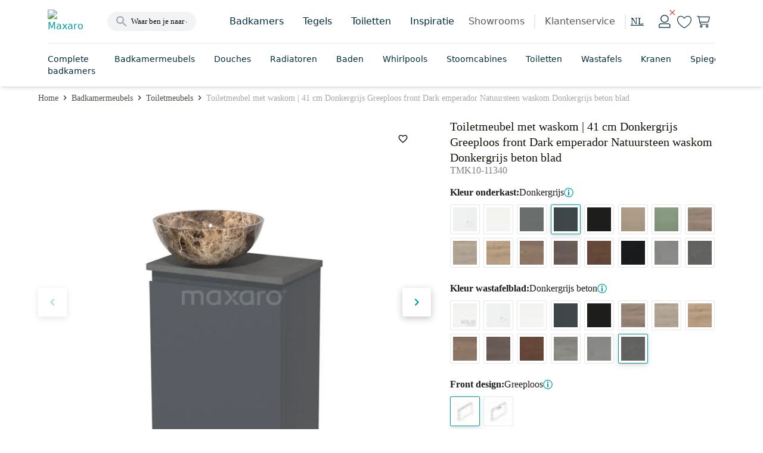

--- FILE ---
content_type: text/html; charset=utf-8
request_url: https://www.maxaro.nl/badkamermeubels/toiletmeubels/toiletmeubel-met-waskom-41-cm-donkergrijs-greeploos-front-dark-emperador-natuursteen-waskom-donkergrijs-beton-blad-136602/
body_size: 75173
content:
<!DOCTYPE html><html lang="nl" data-core-meta="%7B%22lang%22:%7B%22ssr%22:%22nl%22%7D%7D"> <head > <meta charset="utf-8" /> <link rel="manifest" href="/manifest.json"> <meta name="mobile-web-app-capable" content="yes"> <meta name="apple-mobile-web-app-capable" content="yes"> <meta name="theme-color" content="#009ca6"> <meta name="msapplication-navbutton-color" content="#009ca6"> <meta name="apple-mobile-web-app-status-bar-style" content="black-translucent"> <meta name="msapplication-starturl" content="/"> <link rel="shortcut icon" href="/favicon.ico" type="image/x-icon"> <link rel="apple-touch-icon" href="/public/icon_x192.png"> <meta name="viewport" content="width=device-width, initial-scale=1, maximum-scale=5, shrink-to-fit=no, minimal-ui" /> <title>Toiletmeubel met waskom | 41 cm Donkergrijs Greeploos front Dark emperador Natuursteen waskom Donkergrijs beton blad TMK10-11340 | Maxaro</title>
<meta data-core-meta="ssr" data-vmid="description" name="description" content="Ontdek de Toiletmeubel met waskom | 41 cm Donkergrijs Greeploos front Dark emperador - TMK10-11340. Hoogwaardige kwaliteit en direct online verkrijgbaar."><meta data-core-meta="ssr" data-vmid="robots" name="robots" content="index, follow">
<link rel="preload" href="/assets/runtime.80a29d4a21b6176500a4.js" as="script"><link rel="preload" href="/assets/commons.e0dfc718a5402962d55f.js" as="script"><link rel="preload" href="/assets/vendor.lodash.84d7ea1cce81837a3d0f.js" as="script"><link rel="preload" href="/assets/vendor.netivity.902770e87c6de0d0dbcb.js" as="script"><link rel="preload" href="/assets/vendor.util.fe178928308d5320cddb.js" as="script"><link rel="preload" href="/assets/vendor.es6-promise.ccec945a09dcd2edf038.js" as="script"><link rel="preload" href="/assets/8.f1ae8824406f0ee41d3f.js" as="script"><link rel="preload" href="/assets/app.2399ec3d73dcd9bdf6b4.js" as="script"><link rel="preload" href="/assets/542.b1ee812d4f2445db09d0.js" as="script"><link rel="preload" href="/assets/layout-default.594b0e883a293a3171ea.js" as="script"><link rel="preload" href="/assets/8876.b064a359c695ae3e84e1.js" as="script"><link rel="preload" href="/assets/asap-latin-400.woff2?2654086961dd3634b185f374d84ba73a" as="font" type="font/woff2" crossorigin><link rel="preload" href="/assets/asap-latin-500.woff2?2c7d607701809fa78c83009690e750e2" as="font" type="font/woff2" crossorigin><link rel="preload" href="/assets/asap-latin-700.woff2?0762c8884cd301cb260ccd3e14df0471" as="font" type="font/woff2" crossorigin><link rel="preload" href="/assets/canaro_light-webfont.woff2?06a89df2e2257a93b45678c371c04e93" as="font" type="font/woff2" crossorigin><link rel="preload" href="/assets/canaro_book-webfont.woff2?31768a2a14861553bd5da5105cbc6b57" as="font" type="font/woff2" crossorigin><link rel="preload" href="/assets/canaro-latin-600.woff2?153faba6736bd12e613be3c5a4538755" as="font" type="font/woff2" crossorigin><link rel="preload" href="/assets/beauligh-webfont.woff2?e8c5acb726834f3e1f9e88b38fc0e518" as="font" type="font/woff2" crossorigin><link rel="preload" href="/assets/beaureg-webfont.woff2?9dc32efc5536ec83acb34da439bf1441" as="font" type="font/woff2" crossorigin><link rel="preload" href="/assets/message.notification.36ccc348e44e846dea91.js" as="script"><link rel="preload" href="/assets/8588.438d37132de7c4cc5428.js" as="script"><link rel="preload" href="/assets/dynamic.1769562dae96578530cd.js" as="script"><link rel="preload" href="/assets/570.fd7700f83bbfdead3015.js" as="script"><link rel="preload" href="/assets/5409.e5ca529a09cd762b02a7.js" as="script"><link rel="preload" href="/assets/3754.45b6b8df79f912c49d96.js" as="script"><link rel="preload" href="/assets/1637.1260ba9ef08b844de2ba.js" as="script"><link rel="preload" href="/assets/1385.e25b7584ef50ef3b4670.js" as="script"><link rel="prefetch" href="/assets/account-auth.08a1a1b30d0bbe244f8e.js"><link rel="prefetch" href="/assets/checkout.ea3f9f0aabe50f238397.js"><link rel="prefetch" href="/assets/vendor.swiper.e1646791b052965b3a78.js"><link rel="prefetch" href="/assets/room-detail.2d54ac950fcc99c83cd3.js"><link rel="prefetch" href="/assets/component.service-form.a780c9e5bc48e07f8b81.js"><link rel="prefetch" href="/assets/backoffice-product-detail.39a396f3b86f134fe8fd.js"><link rel="prefetch" href="/assets/product-list.4cd0cb793f58e04d35f6.js"><link rel="prefetch" href="/assets/cart.41c02787c9b641cb8e72.js"><link rel="prefetch" href="/assets/dutch.30383e02b3aa4af23fc9.js"><link rel="prefetch" href="/assets/vendor.vue-pinch-zoom.ce982ad3f1f40b3836aa.js"><link rel="prefetch" href="/assets/5567.34afe803a945433e1db2.js"><link rel="prefetch" href="/assets/account-unauth.f8be9895ca3994ed9cb6.js"><link rel="prefetch" href="/assets/3926.dcae2254e48364eff8a0.js"><link rel="prefetch" href="/assets/moodboard-detail.d06ad8f21ebe61c20aef.js"><link rel="prefetch" href="/assets/product-compare.7ff3b0b3eecda945766c.js"><link rel="prefetch" href="/assets/backoffice-cart.a076587ac64ae4f019a0.js"><link rel="prefetch" href="/assets/product-composer.d984550671ba142381ed.js"><link rel="prefetch" href="/assets/9768.ff359bdfb49066100858.js"><link rel="prefetch" href="/assets/1057.a80dee7b8bc7e3c5f880.js"><link rel="prefetch" href="/assets/component.product-bestseller.f636385e9f5d11b96543.js"><link rel="prefetch" href="/assets/component.user-generated-content-form.594cbea72981f635f49e.js"><link rel="prefetch" href="/assets/component.image-slider-with-content.0258914489c462de0ba5.js"><link rel="prefetch" href="/assets/vendor.marked.b5968295edf36c4ab881.js"><link rel="prefetch" href="/assets/vendor.vuejs-datepicker.a3ea6981cf793193ceb2.js"><link rel="prefetch" href="/assets/component.inspiration.c3db18ae11b9c6c5b8cc.js"><link rel="prefetch" href="/assets/component.links.6f0a672e4bbc17eeddd7.js"><link rel="prefetch" href="/assets/component.content-text-gallery.f1a2ea2cd3a412a3a599.js"><link rel="prefetch" href="/assets/component.store-detail.674a45d0e868f4bc5c06.js"><link rel="prefetch" href="/assets/component.content-with-image-slider.dd358ce8a99bf0305a4f.js"><link rel="prefetch" href="/assets/component.banner-slider.f988d107ac989d51fac9.js"><link rel="prefetch" href="/assets/german.53cf11fedd5c03531e21.js"><link rel="prefetch" href="/assets/7074.5f20f3740e2e95e88357.js"><link rel="prefetch" href="/assets/wishlist-impersonate.628f5781884edecc5410.js"><link rel="prefetch" href="/assets/6641.69de81fdffedb18b7335.js"><link rel="prefetch" href="/assets/english.0303872073cc115cfca5.js"><link rel="prefetch" href="/assets/component.product-features.6cfd1b27b9c9a8d1d7c1.js"><link rel="prefetch" href="/assets/component.link-blocks-with-slider.3926bc197f0a3daea1c5.js"><link rel="prefetch" href="/assets/product-favorites.8225a93ecb2414efbfdd.js"><link rel="prefetch" href="/assets/component.recent-order.b9dcfaadfdfc29a58b80.js"><link rel="prefetch" href="/assets/component.store-appointment-wishes-form.4c758dbaa420b5d16795.js"><link rel="prefetch" href="/assets/layout-checkout.001d820eca248199345e.js"><link rel="prefetch" href="/assets/component.radiator-power-calculator.b71e8553242ec0406bb1.js"><link rel="prefetch" href="/assets/1416.cbceff3ff159af9794a2.js"><link rel="prefetch" href="/assets/component.showroom.352db7166083a82d01ee.js"><link rel="prefetch" href="/assets/vendor.pannellum.73b6c9be59cc0f65b89d.js"><link rel="prefetch" href="/assets/component.image-blocks-component.dcba542f5093d9674a05.js"><link rel="prefetch" href="/assets/component.categories.296c708d02b75f00e5ab.js"><link rel="prefetch" href="/assets/component.store-review-create.7c5477ebf91f9ec7be73.js"><link rel="prefetch" href="/assets/component.category-blocks.5704ee48388f30a5184c.js"><link rel="prefetch" href="/assets/content-detail.43a227b73c99e2f35db5.js"><link rel="prefetch" href="/assets/component.banner-component.db23b28491f529bef938.js"><link rel="prefetch" href="/assets/9156.47ea8f9ca3db89310c36.js"><link rel="prefetch" href="/assets/component.three-image-component.1896c865067566a605d6.js"><link rel="prefetch" href="/assets/component.text-video.e831db2dc95df1b0ac3e.js"><link rel="prefetch" href="/assets/4873.185c1d1567df5965f699.js"><link rel="prefetch" href="/assets/blog-article.e8f9c917b71ef873cbcd.js"><link rel="prefetch" href="/assets/vendor.vue-slider-component.1c04792bd38a6da161bd.js"><link rel="prefetch" href="/assets/component.review-tabs.e839a3b886604279420a.js"><link rel="prefetch" href="/assets/5606.1b8d06b39d6ee5213f31.js"><link rel="prefetch" href="/assets/blog-category.32f7b1a4b6b28c4a14ef.js"><link rel="prefetch" href="/assets/component.figure-grid.b29cd7922b23f0667b6a.js"><link rel="prefetch" href="/assets/5811.607ca199ab487488cde2.js"><link rel="prefetch" href="/assets/blog-overview.70d2c4cdd3d177da7a1d.js"><link rel="prefetch" href="/assets/component.designer-panel.2acf1ed52dc5073879dd.js"><link rel="prefetch" href="/assets/9550.06b4b4bea2a5b2cfe179.js"><link rel="prefetch" href="/assets/component.content-service-and-review.496e57c29160a883d6b5.js"><link rel="prefetch" href="/assets/component.store-list-next.7399849d356a6f2c598c.js"><link rel="prefetch" href="/assets/component.step-by-step-list.2ef979bd069bcbb0b28a.js"><link rel="prefetch" href="/assets/component.checkbox-list.6aa00d521aeb7715e82c.js"><link rel="prefetch" href="/assets/961.925b911e9ba1de39e2db.js"><link rel="prefetch" href="/assets/component.video-collection.8ef78b3660617e9217c0.js"><link rel="prefetch" href="/assets/394.ef1c19273c809a46b2db.js"><link rel="prefetch" href="/assets/component.review-bar.b27b1b2801f0b0917942.js"><link rel="prefetch" href="/assets/8472.20cb7770f64ccc124b2a.js"><link rel="prefetch" href="/assets/component.colors.b3cd1417ac2b81e34e27.js"><link rel="prefetch" href="/assets/5257.0224c11086e2ec28af32.js"><link rel="prefetch" href="/assets/moodboard-zoom.f750d408069733b91d39.js"><link rel="prefetch" href="/assets/9193.a5182a89581b78a5db0e.js"><link rel="prefetch" href="/assets/vendor.dom7.17362a112a0d37d782a6.js"><link rel="prefetch" href="/assets/product-parts-modal-zoom.423a0039e520393a49d5.js"><link rel="prefetch" href="/assets/component.link-blocks-with-image.21c458c738d0f4ca691a.js"><link rel="prefetch" href="/assets/product-zoom.7fef914faeaef80860c3.js"><link rel="prefetch" href="/assets/kiosk.da1e3e17f0e87c52018d.js"><link rel="prefetch" href="/assets/4968.2850b8f8b57aab8fa559.js"><link rel="prefetch" href="/assets/component.banner-with-image-and-link.48cb8fdc43cc294d6c8d.js"><link rel="prefetch" href="/assets/8101.5d3fb3632a8907dc46a7.js"><link rel="prefetch" href="/assets/room-zoom.ed9315f44b8c003d5cb0.js"><link rel="prefetch" href="/assets/component.complete-room.c1ac1d74d95019d7d326.js"><link rel="prefetch" href="/assets/component.faqs.9b7847a338d5c6b3bcfa.js"><link rel="prefetch" href="/assets/2368.6fbe949976c82f4396f6.js"><link rel="prefetch" href="/assets/6122.ead7cb3d70aca96683f3.js"><link rel="prefetch" href="/assets/component.buttonlist.14be3d6cc4e4aca28bed.js"><link rel="prefetch" href="/assets/9666.375afedd3e3bc9b20ac1.js"><link rel="prefetch" href="/assets/cart-mini.2770dc75a97eea95345a.js"><link rel="prefetch" href="/assets/component.storybanner.54281b0dc021d43780c9.js"><link rel="prefetch" href="/assets/5398.e8a8e1611adb79abbe91.js"><link rel="prefetch" href="/assets/2511.d39e801f9e9dcc586983.js"><link rel="prefetch" href="/assets/6589.77d800e87891f7b194dd.js"><link rel="prefetch" href="/assets/4952.0ebc13cc3292a3e32cde.js"><link rel="prefetch" href="/assets/component.text-blocks-with-image-small.244d7a48a0d27a0dbba3.js"><link rel="prefetch" href="/assets/component.text-blocks-with-image-large.4ea9427573cf889e88e1.js"><link rel="prefetch" href="/assets/2439.5f03a75b0d47b9982649.js"><link rel="prefetch" href="/assets/7001.e4ff47e0d65c3f15a7ee.js"><link rel="prefetch" href="/assets/4362.0cbc7c559c6ba07003e5.js"><link rel="prefetch" href="/assets/8780.84f5367208e1aef8b899.js"><link rel="prefetch" href="/assets/component.appointment-form.8a860807d5f099663bbc.js"><link rel="prefetch" href="/assets/9789.d648a61f3b2fae10dc43.js"><link rel="prefetch" href="/assets/1246.64541615a487b0a2a9f5.js"><link rel="prefetch" href="/assets/content-index.b3ca63742db21bc8e01f.js"><link rel="prefetch" href="/assets/component.account-wishlists.6ce2dc007f4ded297b64.js"><link rel="prefetch" href="/assets/5359.227a5313406067c5b1b9.js"><link rel="prefetch" href="/assets/5448.7dc5b3b89ecb0c1c8519.js"><link rel="prefetch" href="/assets/external-payment.c155d62d0e378b8bf955.js"><link rel="prefetch" href="/assets/7817.3254a3a049bc0b316e72.js"><link rel="prefetch" href="/assets/component.article-overview.3d4a1c184ca9dbecc4fc.js"><link rel="prefetch" href="/assets/2873.78f2b92b88b7b8c7861e.js"><link rel="prefetch" href="/assets/3129.203ada999b62f355beec.js"><link rel="prefetch" href="/assets/room-panorama-modal.02bfa7bee3609ec310ca.js"><link rel="prefetch" href="/assets/8709.e7cd9adbe1850a627926.js"><link rel="prefetch" href="/assets/6478.951dc693acdc6c65e2b1.js"><link rel="prefetch" href="/assets/component.customer-action-groups.abd346e7e7e449c7f0ab.js"><link rel="prefetch" href="/assets/product-filter-wizard.dca517803c71302cf886.js"><link rel="prefetch" href="/assets/component.icon-blocks.ff99a3ac4a97f87f82ef.js"><link rel="prefetch" href="/assets/component.link-blocks-with-icon.129d1a545f389731e9bd.js"><link rel="prefetch" href="/assets/4604.1affecb00080b7687984.js"><link rel="prefetch" href="/assets/7217.0117afb3529d050a6c27.js"><link rel="prefetch" href="/assets/1286.e2ffe41681f378bfa6d4.js"><link rel="prefetch" href="/assets/component.paragraph-seo.6c2a455eced3d96eae71.js"><link rel="prefetch" href="/assets/1069.f8934f0c82fb29b6a0cf.js"><link rel="prefetch" href="/assets/product.compare.22491ea9ae34286dd7a5.js"><link rel="prefetch" href="/assets/configurator.a6ec110308e24377ecd0.js"><link rel="prefetch" href="/assets/6231.1daf99d60a1db8a495f8.js"><link rel="prefetch" href="/assets/component.benefit.325780d78e1610225036.js"><link rel="prefetch" href="/assets/moodboard-list.8b84a3556a979c7f74ef.js"><link rel="prefetch" href="/assets/layout-empty.7ab532d3f1ff906938e3.js"><link rel="prefetch" href="/assets/component.usp-collection.e42f39c90e290ac54f2a.js"><link rel="prefetch" href="/assets/auth.275d3b2473a4c50f620d.js"><link rel="prefetch" href="/assets/2877.99f04b8ecb7eeb0f7bf0.js"><link rel="prefetch" href="/assets/5258.61c2eeea0486fc21c6c5.js"><link rel="prefetch" href="/assets/kiosk-config.c2c0d22ce4773f31102f.js"><link rel="prefetch" href="/assets/component.blocks-icon.df1384eaa745bfc30912.js"><link rel="prefetch" href="/assets/room-list.a65aa175cd85e52d8c4f.js"><link rel="prefetch" href="/assets/vendor.vue-awesome-swiper.4afafeffc0a720172e53.js"><link rel="prefetch" href="/assets/product-bundle-detail.e661b8a4f265b29c07c5.js"><link rel="prefetch" href="/assets/product.cart-confirm.fa42812e376fd18d61c0.js"><link rel="prefetch" href="/assets/611.e4db91f679871575ea40.js"><link rel="prefetch" href="/assets/error.c5753df2cbfbf4769d58.js"><link rel="prefetch" href="/assets/component.faqs-payment.bb1ccb56bd5e8e184d13.js"><link rel="prefetch" href="/assets/product-detail.161078177177d64eabbf.js"><link rel="prefetch" href="/assets/component.links-with-columns.b23d0f9f7dfdecc8e7b9.js"><link rel="prefetch" href="/assets/component.usp-list.ce86368026f634ed6f0a.js"><link rel="prefetch" href="/assets/component.notification-banner.3ffba360883a7b1275f2.js"><link rel="prefetch" href="/assets/6590.70b14cc1ec58eea4192a.js"><link rel="prefetch" href="/assets/component.payment-method-groups.a37bad44738e17625b15.js"><link rel="prefetch" href="/assets/component.highlight-banner.5509fa0f21a466280c9a.js"><link rel="prefetch" href="/assets/full-search-list.eed8c756321d12bd09b2.js"><link rel="prefetch" href="/assets/redirect.6359645a46b5e99e5047.js"><link rel="prefetch" href="/assets/component.tweakwise-forms.5ba96326e994fdc6583a.js"><link rel="prefetch" href="/assets/component.spotler-form.7bacbe458496fa94f9ba.js"><link rel="prefetch" href="/assets/message.f67a84e043d6d87fb8e7.js"><link rel="prefetch" href="/assets/component.filter-wizard.0a00fea40099d306f8d1.js"><link rel="prefetch" href="/assets/component.reviews-rollup-placeholder.1bbfbe08c6d9b4793cea.js"><link rel="prefetch" href="/assets/component.hero-video.abce1e2532d5b978b6d6.js"><link rel="prefetch" href="/assets/modal.9b0e1ef28c4180698184.js"><link rel="prefetch" href="/assets/component.featured-banner.7073ccc20a2e57acf619.js"><link rel="prefetch" href="/assets/component.guided-tour.fcc9445acb1570f74014.js"><link rel="prefetch" href="/assets/cart-impersonate.e3c3c16b3abf97f82045.js"><link rel="prefetch" href="/assets/component.text-blocks.15b7418f049cdadcaeef.js"><link rel="prefetch" href="/assets/component.title-component.09a3caeeb17dec529b4c.js"><link rel="prefetch" href="/assets/cart-configurator.f0a2f990049dd986c5a3.js"><link rel="prefetch" href="/assets/cart-exchange.5c91aea3b4ce8a9135d9.js"><link rel="prefetch" href="/assets/component.paragraph.96a4402dce8459ec3f62.js"><link rel="prefetch" href="/assets/component.trustpilot.ca706e0ad0b83828fa54.js"><link rel="prefetch" href="/assets/backoffice-product-list.6ee49a15a44ebbe7e86c.js"><link rel="prefetch" href="/assets/component.paragraph-with-image.1138c0139b3ec5015059.js"><link rel="prefetch" href="/assets/component.warning.5edb4e8d3402890b993b.js"><link rel="prefetch" href="/assets/message.service-worker.346177a7f0357226ce8d.js">
<style data-vue-ssr-id="2eaf2abd:0 821c34c8:0 821c34c8:1 c6784bf6:0 acb974f8:0 7b5ee0ac:0 0414f24d:0 272a2e85:0 737b8d6f:0 3934c73b:0 249514fc:0 e91a8422:0 282b6af9:0 492270ee:0 1c280291:0 7fd37b60:0 6890da1b:0 6e1efb3e:0 2cd0f085:0 27586522:0 69dd458d:0 7b3e40aa:0 1feed136:0 3c7a3a8e:0 1070bdc8:0 43b1da90:0 4117c8c2:0 26ee5ecf:0 608b3a5a:0 7fa544b5:0 6020565e:0 01ad0124:0 f6a7ce52:0 4e91f38c:0 65a23f0f:0">.chat-widget{background:#0000;border:none;bottom:0;height:65px;margin:1rem;position:fixed;right:0;width:65px;z-index:900!important}@media screen and (max-width:447px){body[\:has\(\%23facet-header-filter\:not\(\.tw-hidden\)\)] .chat-widget,body[\:has\(\.moodboard-detail__actions\.is-sticky-mobile\)] .chat-widget,body[\:has\(\.product-detail__actions\.is-sticky-mobile\)] .chat-widget,body[\:has\(\.room-detail__sticky\.is-active\)] .chat-widget{bottom:3.5rem}body:has(#facet-header-filter:not(.tw-hidden)) .chat-widget,body:has(.moodboard-detail__actions.is-sticky-mobile) .chat-widget,body:has(.product-detail__actions.is-sticky-mobile) .chat-widget,body:has(.room-detail__sticky.is-active) .chat-widget{bottom:3.5rem}}.chat-widget.expanded{height:661px;max-width:400px;width:100vw}@media screen and (max-width:447px){.chat-widget.expanded{height:90vh;margin:0;max-width:none;width:calc(100vw - .95rem)}body[\:has\(\%23facet-header-filter\:not\(\.tw-hidden\)\)] .chat-widget.expanded,body[\:has\(\.moodboard-detail__actions\.is-sticky-mobile\)] .chat-widget.expanded,body[\:has\(\.product-detail__actions\.is-sticky-mobile\)] .chat-widget.expanded,body[\:has\(\.room-detail__sticky\.is-active\)] .chat-widget.expanded{bottom:0}body:has(#facet-header-filter:not(.tw-hidden)) .chat-widget.expanded,body:has(.moodboard-detail__actions.is-sticky-mobile) .chat-widget.expanded,body:has(.product-detail__actions.is-sticky-mobile) .chat-widget.expanded,body:has(.room-detail__sticky.is-active) .chat-widget.expanded{bottom:0}}
*, ::before, ::after {
  --tw-border-spacing-x: 0;
  --tw-border-spacing-y: 0;
  --tw-translate-x: 0;
  --tw-translate-y: 0;
  --tw-rotate: 0;
  --tw-skew-x: 0;
  --tw-skew-y: 0;
  --tw-scale-x: 1;
  --tw-scale-y: 1;
  --tw-pan-x:  ;
  --tw-pan-y:  ;
  --tw-pinch-zoom:  ;
  --tw-scroll-snap-strictness: proximity;
  --tw-gradient-from-position:  ;
  --tw-gradient-via-position:  ;
  --tw-gradient-to-position:  ;
  --tw-ordinal:  ;
  --tw-slashed-zero:  ;
  --tw-numeric-figure:  ;
  --tw-numeric-spacing:  ;
  --tw-numeric-fraction:  ;
  --tw-ring-inset:  ;
  --tw-ring-offset-width: 0px;
  --tw-ring-offset-color: #fff;
  --tw-ring-color: rgb(59 130 246 / 0.5);
  --tw-ring-offset-shadow: 0 0 #0000;
  --tw-ring-shadow: 0 0 #0000;
  --tw-shadow: 0 0 #0000;
  --tw-shadow-colored: 0 0 #0000;
  --tw-blur:  ;
  --tw-brightness:  ;
  --tw-contrast:  ;
  --tw-grayscale:  ;
  --tw-hue-rotate:  ;
  --tw-invert:  ;
  --tw-saturate:  ;
  --tw-sepia:  ;
  --tw-drop-shadow:  ;
  --tw-backdrop-blur:  ;
  --tw-backdrop-brightness:  ;
  --tw-backdrop-contrast:  ;
  --tw-backdrop-grayscale:  ;
  --tw-backdrop-hue-rotate:  ;
  --tw-backdrop-invert:  ;
  --tw-backdrop-opacity:  ;
  --tw-backdrop-saturate:  ;
  --tw-backdrop-sepia:  ;
  --tw-contain-size:  ;
  --tw-contain-layout:  ;
  --tw-contain-paint:  ;
  --tw-contain-style:  ;
}
::backdrop {
  --tw-border-spacing-x: 0;
  --tw-border-spacing-y: 0;
  --tw-translate-x: 0;
  --tw-translate-y: 0;
  --tw-rotate: 0;
  --tw-skew-x: 0;
  --tw-skew-y: 0;
  --tw-scale-x: 1;
  --tw-scale-y: 1;
  --tw-pan-x:  ;
  --tw-pan-y:  ;
  --tw-pinch-zoom:  ;
  --tw-scroll-snap-strictness: proximity;
  --tw-gradient-from-position:  ;
  --tw-gradient-via-position:  ;
  --tw-gradient-to-position:  ;
  --tw-ordinal:  ;
  --tw-slashed-zero:  ;
  --tw-numeric-figure:  ;
  --tw-numeric-spacing:  ;
  --tw-numeric-fraction:  ;
  --tw-ring-inset:  ;
  --tw-ring-offset-width: 0px;
  --tw-ring-offset-color: #fff;
  --tw-ring-color: rgb(59 130 246 / 0.5);
  --tw-ring-offset-shadow: 0 0 #0000;
  --tw-ring-shadow: 0 0 #0000;
  --tw-shadow: 0 0 #0000;
  --tw-shadow-colored: 0 0 #0000;
  --tw-blur:  ;
  --tw-brightness:  ;
  --tw-contrast:  ;
  --tw-grayscale:  ;
  --tw-hue-rotate:  ;
  --tw-invert:  ;
  --tw-saturate:  ;
  --tw-sepia:  ;
  --tw-drop-shadow:  ;
  --tw-backdrop-blur:  ;
  --tw-backdrop-brightness:  ;
  --tw-backdrop-contrast:  ;
  --tw-backdrop-grayscale:  ;
  --tw-backdrop-hue-rotate:  ;
  --tw-backdrop-invert:  ;
  --tw-backdrop-opacity:  ;
  --tw-backdrop-saturate:  ;
  --tw-backdrop-sepia:  ;
  --tw-contain-size:  ;
  --tw-contain-layout:  ;
  --tw-contain-paint:  ;
  --tw-contain-style:  ;
}
:root {
  --twcb-scrollbar-width: 0px;
}
@font-face {
  font-family: 'Asap';

  font-style: normal;

  font-weight: 400;

  font-display: swap;

  src: local('Asap Regular'), local('Asap-Regular'), url(/assets/asap-latin-400.woff2?2654086961dd3634b185f374d84ba73a) format('woff2'),
      url(/assets/asap-latin-400.woff?ea6608926f44c1947b42e8ad74bf7e06) format('woff');
}
@font-face {
  font-family: 'Asap';

  font-style: normal;

  font-weight: 600;

  font-display: swap;

  src: local('Asap Medium'), local('Asap-Medium'), url(/assets/asap-latin-500.woff2?2c7d607701809fa78c83009690e750e2) format('woff2'),
      url(/assets/asap-latin-500.woff?b9074cd605c790361263697a39286903) format('woff');
}
@font-face {
  font-family: 'Asap';

  font-style: normal;

  font-weight: 700;

  font-display: swap;

  src: local('Asap Bold'), local('Asap-Bold'), url(/assets/asap-latin-700.woff2?0762c8884cd301cb260ccd3e14df0471) format('woff2'),
      url(/assets/asap-latin-700.woff?9ced0038ba17fa34172ab0b9af7d185d) format('woff');
}
@font-face {
  font-family: 'Canaro';

  font-style: normal;

  font-weight: 300;

  font-display: swap;

  src: local('Canaro Light'), local('Canaro-Light'), url(/assets/canaro_light-webfont.woff2?06a89df2e2257a93b45678c371c04e93) format('woff2'),
      url(/assets/canaro_light-webfont.woff?f7fbbee158a364d2691f63c2a7738070) format('woff');
}
@font-face {
  font-family: 'Canaro';

  font-style: normal;

  font-weight: 400;

  font-display: swap;

  src: local('Canaro Book'), local('Canaro-Book'), url(/assets/canaro_book-webfont.woff2?31768a2a14861553bd5da5105cbc6b57) format('woff2'),
      url(/assets/canaro_book-webfont.woff?413ea3f7046a9dd61ac5c7da5d1bae72) format('woff');
}
@font-face {
  font-family: 'Canaro';

  font-style: normal;

  font-weight: 600;

  font-display: swap;

  src: local('Canaro SemiBold'), local('Canaro-SemiBold'), url(/assets/canaro-latin-600.woff2?153faba6736bd12e613be3c5a4538755) format('woff2'),
      url(/assets/canaro-latin-600.woff?c3717d82dfaf427da341e8749f0370ce) format('woff');
}
@font-face {
  font-family: 'Beaufort Pro';

  font-style: normal;

  font-weight: 300;

  font-display: swap;

  src: local('Beaufort Pro Light'), local('Beaufort-Pro-Light'), url(/assets/beauligh-webfont.woff2?e8c5acb726834f3e1f9e88b38fc0e518) format('woff2'),
      url(/assets/beauligh-webfont.woff?672f0b859a58e1d6186f220ab135dbae) format('woff');
}
@font-face {
  font-family: 'Beaufort Pro';

  font-style: normal;

  font-weight: 400;

  font-display: swap;

  src: local('Beaufort Pro Regular'), local('Beaufort-Pro-Regular'), url(/assets/beaureg-webfont.woff2?9dc32efc5536ec83acb34da439bf1441) format('woff2'),
      url(/assets/beaureg-webfont.woff?d752a06b6f63ae0a3cf387bc1653ea9a) format('woff');
}
.container .tw-container,
  .tw-container .tw-container {
  max-width: 100%;
  width: 100%;
}
.tw-container {
  margin: 0 auto;
  width: 100%;
  position: relative;
}
@media (min-width: 1088px) {
.tw-container {
    width: 960px;
    max-width: 960px;
}
}
@media (min-width: 1280px) {
.tw-container {
    width: 1152px;
    max-width: 1152px;
}
}
@media (min-width: 1472px) {
.tw-container {
    width: 1344px;
    max-width: 1344px;
}
}
.tw-prose {
  color: var(--tw-prose-body);
  max-width: 65ch;
}
.tw-prose :where(p):not(:where([class~="tw-not-prose"],[class~="tw-not-prose"] *)) {
  margin-top: 1.25em;
  margin-bottom: 1.25em;
}
.tw-prose :where([class~="lead"]):not(:where([class~="tw-not-prose"],[class~="tw-not-prose"] *)) {
  color: var(--tw-prose-lead);
  font-size: 1.25em;
  line-height: 1.6;
  margin-top: 1.2em;
  margin-bottom: 1.2em;
}
.tw-prose :where(a):not(:where([class~="tw-not-prose"],[class~="tw-not-prose"] *)) {
  color: var(--tw-prose-links);
  text-decoration: underline;
  font-weight: 500;
}
.tw-prose :where(strong):not(:where([class~="tw-not-prose"],[class~="tw-not-prose"] *)) {
  color: var(--tw-prose-bold);
  font-weight: 600;
}
.tw-prose :where(a strong):not(:where([class~="tw-not-prose"],[class~="tw-not-prose"] *)) {
  color: inherit;
}
.tw-prose :where(blockquote strong):not(:where([class~="tw-not-prose"],[class~="tw-not-prose"] *)) {
  color: inherit;
}
.tw-prose :where(thead th strong):not(:where([class~="tw-not-prose"],[class~="tw-not-prose"] *)) {
  color: inherit;
}
.tw-prose :where(ol):not(:where([class~="tw-not-prose"],[class~="tw-not-prose"] *)) {
  list-style-type: decimal;
  margin-top: 1.25em;
  margin-bottom: 1.25em;
  padding-inline-start: 1.625em;
}
.tw-prose :where(ol[type="A"]):not(:where([class~="tw-not-prose"],[class~="tw-not-prose"] *)) {
  list-style-type: upper-alpha;
}
.tw-prose :where(ol[type="a"]):not(:where([class~="tw-not-prose"],[class~="tw-not-prose"] *)) {
  list-style-type: lower-alpha;
}
.tw-prose :where(ol[type="A" s]):not(:where([class~="tw-not-prose"],[class~="tw-not-prose"] *)) {
  list-style-type: upper-alpha;
}
.tw-prose :where(ol[type="a" s]):not(:where([class~="tw-not-prose"],[class~="tw-not-prose"] *)) {
  list-style-type: lower-alpha;
}
.tw-prose :where(ol[type="I"]):not(:where([class~="tw-not-prose"],[class~="tw-not-prose"] *)) {
  list-style-type: upper-roman;
}
.tw-prose :where(ol[type="i"]):not(:where([class~="tw-not-prose"],[class~="tw-not-prose"] *)) {
  list-style-type: lower-roman;
}
.tw-prose :where(ol[type="I" s]):not(:where([class~="tw-not-prose"],[class~="tw-not-prose"] *)) {
  list-style-type: upper-roman;
}
.tw-prose :where(ol[type="i" s]):not(:where([class~="tw-not-prose"],[class~="tw-not-prose"] *)) {
  list-style-type: lower-roman;
}
.tw-prose :where(ol[type="1"]):not(:where([class~="tw-not-prose"],[class~="tw-not-prose"] *)) {
  list-style-type: decimal;
}
.tw-prose :where(ul):not(:where([class~="tw-not-prose"],[class~="tw-not-prose"] *)) {
  list-style-type: disc;
  margin-top: 1.25em;
  margin-bottom: 1.25em;
  padding-inline-start: 1.625em;
}
.tw-prose :where(ol > li):not(:where([class~="tw-not-prose"],[class~="tw-not-prose"] *))::marker {
  font-weight: 400;
  color: var(--tw-prose-counters);
}
.tw-prose :where(ul > li):not(:where([class~="tw-not-prose"],[class~="tw-not-prose"] *))::marker {
  color: var(--tw-prose-bullets);
}
.tw-prose :where(dt):not(:where([class~="tw-not-prose"],[class~="tw-not-prose"] *)) {
  color: var(--tw-prose-headings);
  font-weight: 600;
  margin-top: 1.25em;
}
.tw-prose :where(hr):not(:where([class~="tw-not-prose"],[class~="tw-not-prose"] *)) {
  border-color: var(--tw-prose-hr);
  border-top-width: 1px;
  margin-top: 3em;
  margin-bottom: 3em;
}
.tw-prose :where(blockquote):not(:where([class~="tw-not-prose"],[class~="tw-not-prose"] *)) {
  font-weight: 500;
  font-style: italic;
  color: var(--tw-prose-quotes);
  border-inline-start-width: 0.25rem;
  border-inline-start-color: var(--tw-prose-quote-borders);
  quotes: "\201C""\201D""\2018""\2019";
  margin-top: 1.6em;
  margin-bottom: 1.6em;
  padding-inline-start: 1em;
}
.tw-prose :where(blockquote p:first-of-type):not(:where([class~="tw-not-prose"],[class~="tw-not-prose"] *))::before {
  content: open-quote;
}
.tw-prose :where(blockquote p:last-of-type):not(:where([class~="tw-not-prose"],[class~="tw-not-prose"] *))::after {
  content: close-quote;
}
.tw-prose :where(h1):not(:where([class~="tw-not-prose"],[class~="tw-not-prose"] *)) {
  color: var(--tw-prose-headings);
  font-weight: 800;
  font-size: 2.25em;
  margin-top: 0;
  margin-bottom: 0.8888889em;
  line-height: 1.1111111;
}
.tw-prose :where(h1 strong):not(:where([class~="tw-not-prose"],[class~="tw-not-prose"] *)) {
  font-weight: 900;
  color: inherit;
}
.tw-prose :where(h2):not(:where([class~="tw-not-prose"],[class~="tw-not-prose"] *)) {
  color: var(--tw-prose-headings);
  font-weight: 700;
  font-size: 1.5em;
  margin-top: 2em;
  margin-bottom: 1em;
  line-height: 1.3333333;
}
.tw-prose :where(h2 strong):not(:where([class~="tw-not-prose"],[class~="tw-not-prose"] *)) {
  font-weight: 800;
  color: inherit;
}
.tw-prose :where(h3):not(:where([class~="tw-not-prose"],[class~="tw-not-prose"] *)) {
  color: var(--tw-prose-headings);
  font-weight: 600;
  font-size: 1.25em;
  margin-top: 1.6em;
  margin-bottom: 0.6em;
  line-height: 1.6;
}
.tw-prose :where(h3 strong):not(:where([class~="tw-not-prose"],[class~="tw-not-prose"] *)) {
  font-weight: 700;
  color: inherit;
}
.tw-prose :where(h4):not(:where([class~="tw-not-prose"],[class~="tw-not-prose"] *)) {
  color: var(--tw-prose-headings);
  font-weight: 600;
  margin-top: 1.5em;
  margin-bottom: 0.5em;
  line-height: 1.5;
}
.tw-prose :where(h4 strong):not(:where([class~="tw-not-prose"],[class~="tw-not-prose"] *)) {
  font-weight: 700;
  color: inherit;
}
.tw-prose :where(img):not(:where([class~="tw-not-prose"],[class~="tw-not-prose"] *)) {
  margin-top: 2em;
  margin-bottom: 2em;
}
.tw-prose :where(picture):not(:where([class~="tw-not-prose"],[class~="tw-not-prose"] *)) {
  display: block;
  margin-top: 2em;
  margin-bottom: 2em;
}
.tw-prose :where(video):not(:where([class~="tw-not-prose"],[class~="tw-not-prose"] *)) {
  margin-top: 2em;
  margin-bottom: 2em;
}
.tw-prose :where(kbd):not(:where([class~="tw-not-prose"],[class~="tw-not-prose"] *)) {
  font-weight: 500;
  font-family: inherit;
  color: var(--tw-prose-kbd);
  box-shadow: 0 0 0 1px rgb(var(--tw-prose-kbd-shadows) / 10%), 0 3px 0 rgb(var(--tw-prose-kbd-shadows) / 10%);
  font-size: 0.875em;
  border-radius: 0.3125rem;
  padding-top: 0.1875em;
  padding-inline-end: 0.375em;
  padding-bottom: 0.1875em;
  padding-inline-start: 0.375em;
}
.tw-prose :where(code):not(:where([class~="tw-not-prose"],[class~="tw-not-prose"] *)) {
  color: var(--tw-prose-code);
  font-weight: 600;
  font-size: 0.875em;
}
.tw-prose :where(code):not(:where([class~="tw-not-prose"],[class~="tw-not-prose"] *))::before {
  content: "`";
}
.tw-prose :where(code):not(:where([class~="tw-not-prose"],[class~="tw-not-prose"] *))::after {
  content: "`";
}
.tw-prose :where(a code):not(:where([class~="tw-not-prose"],[class~="tw-not-prose"] *)) {
  color: inherit;
}
.tw-prose :where(h1 code):not(:where([class~="tw-not-prose"],[class~="tw-not-prose"] *)) {
  color: inherit;
}
.tw-prose :where(h2 code):not(:where([class~="tw-not-prose"],[class~="tw-not-prose"] *)) {
  color: inherit;
  font-size: 0.875em;
}
.tw-prose :where(h3 code):not(:where([class~="tw-not-prose"],[class~="tw-not-prose"] *)) {
  color: inherit;
  font-size: 0.9em;
}
.tw-prose :where(h4 code):not(:where([class~="tw-not-prose"],[class~="tw-not-prose"] *)) {
  color: inherit;
}
.tw-prose :where(blockquote code):not(:where([class~="tw-not-prose"],[class~="tw-not-prose"] *)) {
  color: inherit;
}
.tw-prose :where(thead th code):not(:where([class~="tw-not-prose"],[class~="tw-not-prose"] *)) {
  color: inherit;
}
.tw-prose :where(pre):not(:where([class~="tw-not-prose"],[class~="tw-not-prose"] *)) {
  color: var(--tw-prose-pre-code);
  background-color: var(--tw-prose-pre-bg);
  overflow-x: auto;
  font-weight: 400;
  font-size: 0.875em;
  line-height: 1.7142857;
  margin-top: 1.7142857em;
  margin-bottom: 1.7142857em;
  border-radius: 0.375rem;
  padding-top: 0.8571429em;
  padding-inline-end: 1.1428571em;
  padding-bottom: 0.8571429em;
  padding-inline-start: 1.1428571em;
}
.tw-prose :where(pre code):not(:where([class~="tw-not-prose"],[class~="tw-not-prose"] *)) {
  background-color: transparent;
  border-width: 0;
  border-radius: 0;
  padding: 0;
  font-weight: inherit;
  color: inherit;
  font-size: inherit;
  font-family: inherit;
  line-height: inherit;
}
.tw-prose :where(pre code):not(:where([class~="tw-not-prose"],[class~="tw-not-prose"] *))::before {
  content: none;
}
.tw-prose :where(pre code):not(:where([class~="tw-not-prose"],[class~="tw-not-prose"] *))::after {
  content: none;
}
.tw-prose :where(table):not(:where([class~="tw-not-prose"],[class~="tw-not-prose"] *)) {
  width: 100%;
  table-layout: auto;
  margin-top: 2em;
  margin-bottom: 2em;
  font-size: 0.875em;
  line-height: 1.7142857;
}
.tw-prose :where(thead):not(:where([class~="tw-not-prose"],[class~="tw-not-prose"] *)) {
  border-bottom-width: 1px;
  border-bottom-color: var(--tw-prose-th-borders);
}
.tw-prose :where(thead th):not(:where([class~="tw-not-prose"],[class~="tw-not-prose"] *)) {
  color: var(--tw-prose-headings);
  font-weight: 600;
  vertical-align: bottom;
  padding-inline-end: 0.5714286em;
  padding-bottom: 0.5714286em;
  padding-inline-start: 0.5714286em;
}
.tw-prose :where(tbody tr):not(:where([class~="tw-not-prose"],[class~="tw-not-prose"] *)) {
  border-bottom-width: 1px;
  border-bottom-color: var(--tw-prose-td-borders);
}
.tw-prose :where(tbody tr:last-child):not(:where([class~="tw-not-prose"],[class~="tw-not-prose"] *)) {
  border-bottom-width: 0;
}
.tw-prose :where(tbody td):not(:where([class~="tw-not-prose"],[class~="tw-not-prose"] *)) {
  vertical-align: baseline;
}
.tw-prose :where(tfoot):not(:where([class~="tw-not-prose"],[class~="tw-not-prose"] *)) {
  border-top-width: 1px;
  border-top-color: var(--tw-prose-th-borders);
}
.tw-prose :where(tfoot td):not(:where([class~="tw-not-prose"],[class~="tw-not-prose"] *)) {
  vertical-align: top;
}
.tw-prose :where(th, td):not(:where([class~="tw-not-prose"],[class~="tw-not-prose"] *)) {
  text-align: start;
}
.tw-prose :where(figure > *):not(:where([class~="tw-not-prose"],[class~="tw-not-prose"] *)) {
  margin-top: 0;
  margin-bottom: 0;
}
.tw-prose :where(figcaption):not(:where([class~="tw-not-prose"],[class~="tw-not-prose"] *)) {
  color: var(--tw-prose-captions);
  font-size: 0.875em;
  line-height: 1.4285714;
  margin-top: 0.8571429em;
}
.tw-prose {
  --tw-prose-body: #002B3D;
  --tw-prose-headings: #002B3D;
  --tw-prose-lead: #4b5563;
  --tw-prose-links: #002B3D;
  --tw-prose-bold: #002B3D;
  --tw-prose-counters: #002B3D;
  --tw-prose-bullets: #002B3D;
  --tw-prose-hr: #002B3D;
  --tw-prose-quotes: #002B3D;
  --tw-prose-quote-borders: #002B3D;
  --tw-prose-captions: #6b7280;
  --tw-prose-kbd: #111827;
  --tw-prose-kbd-shadows: 17 24 39;
  --tw-prose-code: #111827;
  --tw-prose-pre-code: #e5e7eb;
  --tw-prose-pre-bg: #1f2937;
  --tw-prose-th-borders: #d1d5db;
  --tw-prose-td-borders: #e5e7eb;
  --tw-prose-invert-body: #d1d5db;
  --tw-prose-invert-headings: #fff;
  --tw-prose-invert-lead: #9ca3af;
  --tw-prose-invert-links: #fff;
  --tw-prose-invert-bold: #fff;
  --tw-prose-invert-counters: #9ca3af;
  --tw-prose-invert-bullets: #4b5563;
  --tw-prose-invert-hr: #374151;
  --tw-prose-invert-quotes: #f3f4f6;
  --tw-prose-invert-quote-borders: #374151;
  --tw-prose-invert-captions: #9ca3af;
  --tw-prose-invert-kbd: #fff;
  --tw-prose-invert-kbd-shadows: 255 255 255;
  --tw-prose-invert-code: #fff;
  --tw-prose-invert-pre-code: #d1d5db;
  --tw-prose-invert-pre-bg: rgb(0 0 0 / 50%);
  --tw-prose-invert-th-borders: #4b5563;
  --tw-prose-invert-td-borders: #374151;
  font-size: 1rem;
  line-height: 1.75;
}
.tw-prose :where(picture > img):not(:where([class~="tw-not-prose"],[class~="tw-not-prose"] *)) {
  margin-top: 0;
  margin-bottom: 0;
}
.tw-prose :where(li):not(:where([class~="tw-not-prose"],[class~="tw-not-prose"] *)) {
  margin-top: 0.5em;
  margin-bottom: 0.5em;
}
.tw-prose :where(ol > li):not(:where([class~="tw-not-prose"],[class~="tw-not-prose"] *)) {
  padding-inline-start: 0.375em;
}
.tw-prose :where(ul > li):not(:where([class~="tw-not-prose"],[class~="tw-not-prose"] *)) {
  padding-inline-start: 0.375em;
}
.tw-prose :where(.tw-prose > ul > li p):not(:where([class~="tw-not-prose"],[class~="tw-not-prose"] *)) {
  margin-top: 0.75em;
  margin-bottom: 0.75em;
}
.tw-prose :where(.tw-prose > ul > li > p:first-child):not(:where([class~="tw-not-prose"],[class~="tw-not-prose"] *)) {
  margin-top: 1.25em;
}
.tw-prose :where(.tw-prose > ul > li > p:last-child):not(:where([class~="tw-not-prose"],[class~="tw-not-prose"] *)) {
  margin-bottom: 1.25em;
}
.tw-prose :where(.tw-prose > ol > li > p:first-child):not(:where([class~="tw-not-prose"],[class~="tw-not-prose"] *)) {
  margin-top: 1.25em;
}
.tw-prose :where(.tw-prose > ol > li > p:last-child):not(:where([class~="tw-not-prose"],[class~="tw-not-prose"] *)) {
  margin-bottom: 1.25em;
}
.tw-prose :where(ul ul, ul ol, ol ul, ol ol):not(:where([class~="tw-not-prose"],[class~="tw-not-prose"] *)) {
  margin-top: 0.75em;
  margin-bottom: 0.75em;
}
.tw-prose :where(dl):not(:where([class~="tw-not-prose"],[class~="tw-not-prose"] *)) {
  margin-top: 1.25em;
  margin-bottom: 1.25em;
}
.tw-prose :where(dd):not(:where([class~="tw-not-prose"],[class~="tw-not-prose"] *)) {
  margin-top: 0.5em;
  padding-inline-start: 1.625em;
}
.tw-prose :where(hr + *):not(:where([class~="tw-not-prose"],[class~="tw-not-prose"] *)) {
  margin-top: 0;
}
.tw-prose :where(h2 + *):not(:where([class~="tw-not-prose"],[class~="tw-not-prose"] *)) {
  margin-top: 0;
}
.tw-prose :where(h3 + *):not(:where([class~="tw-not-prose"],[class~="tw-not-prose"] *)) {
  margin-top: 0;
}
.tw-prose :where(h4 + *):not(:where([class~="tw-not-prose"],[class~="tw-not-prose"] *)) {
  margin-top: 0;
}
.tw-prose :where(thead th:first-child):not(:where([class~="tw-not-prose"],[class~="tw-not-prose"] *)) {
  padding-inline-start: 0;
}
.tw-prose :where(thead th:last-child):not(:where([class~="tw-not-prose"],[class~="tw-not-prose"] *)) {
  padding-inline-end: 0;
}
.tw-prose :where(tbody td, tfoot td):not(:where([class~="tw-not-prose"],[class~="tw-not-prose"] *)) {
  padding-top: 0.5714286em;
  padding-inline-end: 0.5714286em;
  padding-bottom: 0.5714286em;
  padding-inline-start: 0.5714286em;
}
.tw-prose :where(tbody td:first-child, tfoot td:first-child):not(:where([class~="tw-not-prose"],[class~="tw-not-prose"] *)) {
  padding-inline-start: 0;
}
.tw-prose :where(tbody td:last-child, tfoot td:last-child):not(:where([class~="tw-not-prose"],[class~="tw-not-prose"] *)) {
  padding-inline-end: 0;
}
.tw-prose :where(figure):not(:where([class~="tw-not-prose"],[class~="tw-not-prose"] *)) {
  margin-top: 2em;
  margin-bottom: 2em;
}
.tw-prose :where(.tw-prose > :first-child):not(:where([class~="tw-not-prose"],[class~="tw-not-prose"] *)) {
  margin-top: 0;
}
.tw-prose :where(.tw-prose > :last-child):not(:where([class~="tw-not-prose"],[class~="tw-not-prose"] *)) {
  margin-bottom: 0;
}
.tw-mr-break-out {
}
@media (min-width: 448px) {
.tw-mx-break-out {
    margin-left: calc((-100vw + var(--twcb-scrollbar-width)) / 2 + 448px / 2 );
    margin-right: calc((-100vw + var(--twcb-scrollbar-width)) / 2 + 448px / 2 );
}
.tw-ml-break-out {
    margin-left: calc((-100vw + var(--twcb-scrollbar-width)) / 2 + 448px / 2 );
}
.tw-mr-break-out {
    margin-right: calc((-100vw + var(--twcb-scrollbar-width)) / 2 + 448px / 2 );
}
.tw-px-break-out {
    padding-left: calc((100vw - var(--twcb-scrollbar-width)) / 2 - 448px / 2 );
    padding-right: calc((100vw - var(--twcb-scrollbar-width)) / 2 - 448px / 2 );
}
.tw-pl-break-out {
    padding-left: calc((100vw - var(--twcb-scrollbar-width)) / 2 - 448px / 2 );
}
.tw-pr-break-out {
    padding-right: calc((100vw - var(--twcb-scrollbar-width)) / 2 - 448px / 2 );
}
}
@media (min-width: 768px) {
.tw-mx-break-out {
    margin-left: calc((-100vw + var(--twcb-scrollbar-width)) / 2 + 768px / 2 );
    margin-right: calc((-100vw + var(--twcb-scrollbar-width)) / 2 + 768px / 2 );
}
.tw-ml-break-out {
    margin-left: calc((-100vw + var(--twcb-scrollbar-width)) / 2 + 768px / 2 );
}
.tw-mr-break-out {
    margin-right: calc((-100vw + var(--twcb-scrollbar-width)) / 2 + 768px / 2 );
}
.tw-px-break-out {
    padding-left: calc((100vw - var(--twcb-scrollbar-width)) / 2 - 768px / 2 );
    padding-right: calc((100vw - var(--twcb-scrollbar-width)) / 2 - 768px / 2 );
}
.tw-pl-break-out {
    padding-left: calc((100vw - var(--twcb-scrollbar-width)) / 2 - 768px / 2 );
}
.tw-pr-break-out {
    padding-right: calc((100vw - var(--twcb-scrollbar-width)) / 2 - 768px / 2 );
}
}
@media (min-width: 1088px) {
.tw-mx-break-out {
    margin-left: calc((-100vw + var(--twcb-scrollbar-width)) / 2 + 1088px / 2 );
    margin-right: calc((-100vw + var(--twcb-scrollbar-width)) / 2 + 1088px / 2 );
}
.tw-ml-break-out {
    margin-left: calc((-100vw + var(--twcb-scrollbar-width)) / 2 + 1088px / 2 );
}
.tw-mr-break-out {
    margin-right: calc((-100vw + var(--twcb-scrollbar-width)) / 2 + 1088px / 2 );
}
.tw-px-break-out {
    padding-left: calc((100vw - var(--twcb-scrollbar-width)) / 2 - 1088px / 2 );
    padding-right: calc((100vw - var(--twcb-scrollbar-width)) / 2 - 1088px / 2 );
}
.tw-pl-break-out {
    padding-left: calc((100vw - var(--twcb-scrollbar-width)) / 2 - 1088px / 2 );
}
.tw-pr-break-out {
    padding-right: calc((100vw - var(--twcb-scrollbar-width)) / 2 - 1088px / 2 );
}
}
@media (min-width: 1280px) {
.tw-mx-break-out {
    margin-left: calc((-100vw + var(--twcb-scrollbar-width)) / 2 + 1280px / 2 );
    margin-right: calc((-100vw + var(--twcb-scrollbar-width)) / 2 + 1280px / 2 );
}
.tw-ml-break-out {
    margin-left: calc((-100vw + var(--twcb-scrollbar-width)) / 2 + 1280px / 2 );
}
.tw-mr-break-out {
    margin-right: calc((-100vw + var(--twcb-scrollbar-width)) / 2 + 1280px / 2 );
}
.tw-px-break-out {
    padding-left: calc((100vw - var(--twcb-scrollbar-width)) / 2 - 1280px / 2 );
    padding-right: calc((100vw - var(--twcb-scrollbar-width)) / 2 - 1280px / 2 );
}
.tw-pl-break-out {
    padding-left: calc((100vw - var(--twcb-scrollbar-width)) / 2 - 1280px / 2 );
}
.tw-pr-break-out {
    padding-right: calc((100vw - var(--twcb-scrollbar-width)) / 2 - 1280px / 2 );
}
}
@media (min-width: 1472px) {
.tw-mx-break-out {
    margin-left: calc((-100vw + var(--twcb-scrollbar-width)) / 2 + 1472px / 2 );
    margin-right: calc((-100vw + var(--twcb-scrollbar-width)) / 2 + 1472px / 2 );
}
.tw-ml-break-out {
    margin-left: calc((-100vw + var(--twcb-scrollbar-width)) / 2 + 1472px / 2 );
}
.tw-mr-break-out {
    margin-right: calc((-100vw + var(--twcb-scrollbar-width)) / 2 + 1472px / 2 );
}
.tw-px-break-out {
    padding-left: calc((100vw - var(--twcb-scrollbar-width)) / 2 - 1472px / 2 );
    padding-right: calc((100vw - var(--twcb-scrollbar-width)) / 2 - 1472px / 2 );
}
.tw-pl-break-out {
    padding-left: calc((100vw - var(--twcb-scrollbar-width)) / 2 - 1472px / 2 );
}
.tw-pr-break-out {
    padding-right: calc((100vw - var(--twcb-scrollbar-width)) / 2 - 1472px / 2 );
}
}
@media (min-width: 2304px) {
.tw-mx-break-out {
    margin-left: calc((-100vw + var(--twcb-scrollbar-width)) / 2 + 2304px / 2 );
    margin-right: calc((-100vw + var(--twcb-scrollbar-width)) / 2 + 2304px / 2 );
}
.tw-ml-break-out {
    margin-left: calc((-100vw + var(--twcb-scrollbar-width)) / 2 + 2304px / 2 );
}
.tw-mr-break-out {
    margin-right: calc((-100vw + var(--twcb-scrollbar-width)) / 2 + 2304px / 2 );
}
.tw-px-break-out {
    padding-left: calc((100vw - var(--twcb-scrollbar-width)) / 2 - 2304px / 2 );
    padding-right: calc((100vw - var(--twcb-scrollbar-width)) / 2 - 2304px / 2 );
}
.tw-pl-break-out {
    padding-left: calc((100vw - var(--twcb-scrollbar-width)) / 2 - 2304px / 2 );
}
.tw-pr-break-out {
    padding-right: calc((100vw - var(--twcb-scrollbar-width)) / 2 - 2304px / 2 );
}
}
.tw-sr-only {
  position: absolute;
  width: 1px;
  height: 1px;
  padding: 0;
  margin: -1px;
  overflow: hidden;
  clip: rect(0, 0, 0, 0);
  white-space: nowrap;
  border-width: 0;
}
.tw-pointer-events-none {
  pointer-events: none;
}
.tw-pointer-events-auto {
  pointer-events: auto;
}
.tw-visible {
  visibility: visible;
}
.tw-invisible {
  visibility: hidden;
}
.tw-fixed {
  position: fixed;
}
.tw-absolute {
  position: absolute;
}
.tw-relative {
  position: relative;
}
.tw-sticky {
  position: sticky;
}
.tw-inset-0 {
  inset: 0px;
}
.tw-inset-3 {
  inset: 0.75rem;
}
.tw-inset-x-0 {
  left: 0px;
  right: 0px;
}
.tw-inset-y-0 {
  top: 0px;
  bottom: 0px;
}
.-tw-bottom-12 {
  bottom: -3rem;
}
.-tw-bottom-7 {
  bottom: -1.75rem;
}
.-tw-right-16 {
  right: -4rem;
}
.-tw-top-20 {
  top: -5rem;
}
.-tw-top-32 {
  top: -8rem;
}
.-tw-top-36 {
  top: -9rem;
}
.-tw-top-\[34px\] {
  top: -34px;
}
.tw-bottom-0 {
  bottom: 0px;
}
.tw-bottom-1 {
  bottom: 0.25rem;
}
.tw-bottom-2 {
  bottom: 0.5rem;
}
.tw-bottom-4 {
  bottom: 1rem;
}
.tw-bottom-6 {
  bottom: 1.5rem;
}
.tw-left-0 {
  left: 0px;
}
.tw-left-1 {
  left: 0.25rem;
}
.tw-left-1\/2 {
  left: 50%;
}
.tw-left-2 {
  left: 0.5rem;
}
.tw-left-3 {
  left: 0.75rem;
}
.tw-left-4 {
  left: 1rem;
}
.tw-left-5 {
  left: 1.25rem;
}
.tw-left-6 {
  left: 1.5rem;
}
.tw-left-\[-1rem\] {
  left: -1rem;
}
.tw-right-0 {
  right: 0px;
}
.tw-right-1 {
  right: 0.25rem;
}
.tw-right-10 {
  right: 2.5rem;
}
.tw-right-2 {
  right: 0.5rem;
}
.tw-right-3 {
  right: 0.75rem;
}
.tw-right-4 {
  right: 1rem;
}
.tw-top-0 {
  top: 0px;
}
.tw-top-0\.5 {
  top: 0.125rem;
}
.tw-top-1 {
  top: 0.25rem;
}
.tw-top-1\/2 {
  top: 50%;
}
.tw-top-10 {
  top: 2.5rem;
}
.tw-top-2 {
  top: 0.5rem;
}
.tw-top-2\.5 {
  top: 0.625rem;
}
.tw-top-3 {
  top: 0.75rem;
}
.tw-top-3\/4 {
  top: 75%;
}
.tw-top-4 {
  top: 1rem;
}
.tw-top-\[-1rem\] {
  top: -1rem;
}
.tw-top-\[-2\.5rem\] {
  top: -2.5rem;
}
.tw-top-\[-4\.5rem\] {
  top: -4.5rem;
}
.tw-top-full {
  top: 100%;
}
.tw-z-10 {
  z-index: 10;
}
.tw-z-30 {
  z-index: 30;
}
.tw-z-40 {
  z-index: 40;
}
.tw-z-50 {
  z-index: 50;
}
.tw-z-\[1000\] {
  z-index: 1000;
}
.tw-z-\[1100\] {
  z-index: 1100;
}
.tw-z-\[2000\] {
  z-index: 2000;
}
.tw-z-\[9999\] {
  z-index: 9999;
}
.tw-z-header10 {
  z-index: 110;
}
.tw-z-header5 {
  z-index: 105;
}
.tw-z-modal {
  z-index: 1000;
}
.tw-col-span-1 {
  grid-column: span 1 / span 1;
}
.tw-col-span-2 {
  grid-column: span 2 / span 2;
}
.tw-m-0 {
  margin: 0px;
}
.tw-m-1\.5 {
  margin: 0.375rem;
}
.-tw-my-8 {
  margin-top: -2rem;
  margin-bottom: -2rem;
}
.tw--mx-4 {
  margin-left: -1rem;
  margin-right: -1rem;
}
.tw--my-2 {
  margin-top: -0.5rem;
  margin-bottom: -0.5rem;
}
.tw-mx-0\.5 {
  margin-left: 0.125rem;
  margin-right: 0.125rem;
}
.tw-mx-2 {
  margin-left: 0.5rem;
  margin-right: 0.5rem;
}
.tw-mx-3 {
  margin-left: 0.75rem;
  margin-right: 0.75rem;
}
.tw-mx-auto {
  margin-left: auto;
  margin-right: auto;
}
.tw-my-0 {
  margin-top: 0px;
  margin-bottom: 0px;
}
.tw-my-20 {
  margin-top: 5rem;
  margin-bottom: 5rem;
}
.tw-my-4 {
  margin-top: 1rem;
  margin-bottom: 1rem;
}
.tw-my-6 {
  margin-top: 1.5rem;
  margin-bottom: 1.5rem;
}
.-tw-ml-0\.5 {
  margin-left: -0.125rem;
}
.-tw-ml-px {
  margin-left: -1px;
}
.-tw-mr-2 {
  margin-right: -0.5rem;
}
.-tw-mt-32 {
  margin-top: -8rem;
}
.tw-mb-0\.5 {
  margin-bottom: 0.125rem;
}
.tw-mb-1 {
  margin-bottom: 0.25rem;
}
.tw-mb-1\.5 {
  margin-bottom: 0.375rem;
}
.tw-mb-10 {
  margin-bottom: 2.5rem;
}
.tw-mb-12 {
  margin-bottom: 3rem;
}
.tw-mb-2 {
  margin-bottom: 0.5rem;
}
.tw-mb-3 {
  margin-bottom: 0.75rem;
}
.tw-mb-4 {
  margin-bottom: 1rem;
}
.tw-mb-5 {
  margin-bottom: 1.25rem;
}
.tw-mb-6 {
  margin-bottom: 1.5rem;
}
.tw-mb-7 {
  margin-bottom: 1.75rem;
}
.tw-mb-8 {
  margin-bottom: 2rem;
}
.tw-mb-\[52px\] {
  margin-bottom: 52px;
}
.tw-ml-1 {
  margin-left: 0.25rem;
}
.tw-ml-14 {
  margin-left: 3.5rem;
}
.tw-ml-2 {
  margin-left: 0.5rem;
}
.tw-ml-3 {
  margin-left: 0.75rem;
}
.tw-ml-4 {
  margin-left: 1rem;
}
.tw-ml-8 {
  margin-left: 2rem;
}
.tw-ml-auto {
  margin-left: auto;
}
.tw-mr-0\.5 {
  margin-right: 0.125rem;
}
.tw-mr-1 {
  margin-right: 0.25rem;
}
.tw-mr-2 {
  margin-right: 0.5rem;
}
.tw-mr-2\.5 {
  margin-right: 0.625rem;
}
.tw-mr-3 {
  margin-right: 0.75rem;
}
.tw-mr-4 {
  margin-right: 1rem;
}
.tw-mr-6 {
  margin-right: 1.5rem;
}
.tw-mr-7 {
  margin-right: 1.75rem;
}
.tw-mr-8 {
  margin-right: 2rem;
}
.tw-mr-\[0\.125rem\] {
  margin-right: 0.125rem;
}
.tw-mt-0\.5 {
  margin-top: 0.125rem;
}
.tw-mt-1 {
  margin-top: 0.25rem;
}
.tw-mt-10 {
  margin-top: 2.5rem;
}
.tw-mt-12 {
  margin-top: 3rem;
}
.tw-mt-16 {
  margin-top: 4rem;
}
.tw-mt-2 {
  margin-top: 0.5rem;
}
.tw-mt-2\.5 {
  margin-top: 0.625rem;
}
.tw-mt-24 {
  margin-top: 6rem;
}
.tw-mt-28 {
  margin-top: 7rem;
}
.tw-mt-3 {
  margin-top: 0.75rem;
}
.tw-mt-4 {
  margin-top: 1rem;
}
.tw-mt-44 {
  margin-top: 11rem;
}
.tw-mt-6 {
  margin-top: 1.5rem;
}
.tw-mt-8 {
  margin-top: 2rem;
}
.tw-mt-\[50px\] {
  margin-top: 50px;
}
.tw-mt-auto {
  margin-top: auto;
}
.tw-box-border {
  box-sizing: border-box;
}
.tw-line-clamp-3 {
  overflow: hidden;
  display: -webkit-box;
  -webkit-box-orient: vertical;
  -webkit-line-clamp: 3;
}
.tw-line-clamp-4 {
  overflow: hidden;
  display: -webkit-box;
  -webkit-box-orient: vertical;
  -webkit-line-clamp: 4;
}
.\!tw-block {
  display: block !important;
}
.tw-block {
  display: block;
}
.tw-inline-block {
  display: inline-block;
}
.tw-inline {
  display: inline;
}
.tw-flex {
  display: flex;
}
.tw-inline-flex {
  display: inline-flex;
}
.tw-table {
  display: table;
}
.tw-grid {
  display: grid;
}
.\!tw-hidden {
  display: none !important;
}
.tw-hidden {
  display: none;
}
.tw-aspect-\[1000\/656\] {
  aspect-ratio: 1000/656;
}
.tw-aspect-\[1107\/785\] {
  aspect-ratio: 1107/785;
}
.tw-aspect-\[170\/287\] {
  aspect-ratio: 170/287;
}
.tw-aspect-\[393\/134\] {
  aspect-ratio: 393/134;
}
.tw-aspect-\[393\/220\] {
  aspect-ratio: 393/220;
}
.tw-aspect-\[393\/365\] {
  aspect-ratio: 393/365;
}
.tw-aspect-\[393\/449\] {
  aspect-ratio: 393/449;
}
.tw-aspect-\[572\/530\] {
  aspect-ratio: 572/530;
}
.tw-aspect-\[8\/3\] {
  aspect-ratio: 8/3;
}
.tw-aspect-\[81\/37\] {
  aspect-ratio: 81/37;
}
.tw-aspect-\[982\/614\] {
  aspect-ratio: 982/614;
}
.tw-aspect-square {
  aspect-ratio: 1 / 1;
}
.tw-aspect-video {
  aspect-ratio: 16 / 9;
}
.\!tw-size-5 {
  width: 1.25rem !important;
  height: 1.25rem !important;
}
.tw-size-10 {
  width: 2.5rem;
  height: 2.5rem;
}
.tw-size-3 {
  width: 0.75rem;
  height: 0.75rem;
}
.tw-size-3\.5 {
  width: 0.875rem;
  height: 0.875rem;
}
.tw-size-32 {
  width: 8rem;
  height: 8rem;
}
.tw-size-4 {
  width: 1rem;
  height: 1rem;
}
.tw-size-5 {
  width: 1.25rem;
  height: 1.25rem;
}
.tw-size-6 {
  width: 1.5rem;
  height: 1.5rem;
}
.tw-size-7 {
  width: 1.75rem;
  height: 1.75rem;
}
.tw-size-8 {
  width: 2rem;
  height: 2rem;
}
.tw-size-9 {
  width: 2.25rem;
  height: 2.25rem;
}
.tw-size-\[10px\] {
  width: 10px;
  height: 10px;
}
.tw-size-\[240px\] {
  width: 240px;
  height: 240px;
}
.tw-size-\[50px\] {
  width: 50px;
  height: 50px;
}
.tw-size-\[60px\] {
  width: 60px;
  height: 60px;
}
.tw-size-\[64px\] {
  width: 64px;
  height: 64px;
}
.tw-size-\[75px\] {
  width: 75px;
  height: 75px;
}
.tw-size-full {
  width: 100%;
  height: 100%;
}
.tw-h-0\.5 {
  height: 0.125rem;
}
.tw-h-10 {
  height: 2.5rem;
}
.tw-h-12 {
  height: 3rem;
}
.tw-h-14 {
  height: 3.5rem;
}
.tw-h-16 {
  height: 4rem;
}
.tw-h-2 {
  height: 0.5rem;
}
.tw-h-20 {
  height: 5rem;
}
.tw-h-28 {
  height: 7rem;
}
.tw-h-4 {
  height: 1rem;
}
.tw-h-5 {
  height: 1.25rem;
}
.tw-h-6 {
  height: 1.5rem;
}
.tw-h-64 {
  height: 16rem;
}
.tw-h-7 {
  height: 1.75rem;
}
.tw-h-8 {
  height: 2rem;
}
.tw-h-9 {
  height: 2.25rem;
}
.tw-h-\[0\.5rem\] {
  height: 0.5rem;
}
.tw-h-\[1\.125rem\] {
  height: 1.125rem;
}
.tw-h-\[100px\] {
  height: 100px;
}
.tw-h-\[14px\] {
  height: 14px;
}
.tw-h-\[1px\] {
  height: 1px;
}
.tw-h-\[300px\] {
  height: 300px;
}
.tw-h-\[30rem\] {
  height: 30rem;
}
.tw-h-\[384px\] {
  height: 384px;
}
.tw-h-\[40rem\] {
  height: 40rem;
}
.tw-h-\[45px\] {
  height: 45px;
}
.tw-h-\[500px\] {
  height: 500px;
}
.tw-h-\[50px\] {
  height: 50px;
}
.tw-h-\[5px\] {
  height: 5px;
}
.tw-h-\[90\%\] {
  height: 90%;
}
.tw-h-auto {
  height: auto;
}
.tw-h-full {
  height: 100%;
}
.tw-h-screen {
  height: 100vh;
}
.tw-max-h-\[18px\] {
  max-height: 18px;
}
.tw-max-h-\[25dvh\] {
  max-height: 25dvh;
}
.tw-max-h-\[50dvh\] {
  max-height: 50dvh;
}
.tw-max-h-\[50vh\] {
  max-height: 50vh;
}
.tw-max-h-\[calc\(100\%-2rem\)\] {
  max-height: calc(100% - 2rem);
}
.tw-max-h-full {
  max-height: 100%;
}
.tw-min-h-20 {
  min-height: 5rem;
}
.tw-min-h-\[2\.75rem\] {
  min-height: 2.75rem;
}
.tw-min-h-\[2rem\] {
  min-height: 2rem;
}
.tw-min-h-screen {
  min-height: 100vh;
}
.\!tw-w-\[90\%\] {
  width: 90% !important;
}
.tw-w-0\.5 {
  width: 0.125rem;
}
.tw-w-1\/2 {
  width: 50%;
}
.tw-w-1\/3 {
  width: 33.333333%;
}
.tw-w-1\/4 {
  width: 25%;
}
.tw-w-10 {
  width: 2.5rem;
}
.tw-w-11\/12 {
  width: 91.666667%;
}
.tw-w-12 {
  width: 3rem;
}
.tw-w-14 {
  width: 3.5rem;
}
.tw-w-2 {
  width: 0.5rem;
}
.tw-w-2\/3 {
  width: 66.666667%;
}
.tw-w-20 {
  width: 5rem;
}
.tw-w-24 {
  width: 6rem;
}
.tw-w-3 {
  width: 0.75rem;
}
.tw-w-3\/4 {
  width: 75%;
}
.tw-w-32 {
  width: 8rem;
}
.tw-w-4 {
  width: 1rem;
}
.tw-w-40 {
  width: 10rem;
}
.tw-w-48 {
  width: 12rem;
}
.tw-w-5 {
  width: 1.25rem;
}
.tw-w-6 {
  width: 1.5rem;
}
.tw-w-64 {
  width: 16rem;
}
.tw-w-8 {
  width: 2rem;
}
.tw-w-80 {
  width: 20rem;
}
.tw-w-\[0\.5rem\] {
  width: 0.5rem;
}
.tw-w-\[180px\] {
  width: 180px;
}
.tw-w-\[18px\] {
  width: 18px;
}
.tw-w-\[270px\] {
  width: 270px;
}
.tw-w-\[3\.8rem\] {
  width: 3.8rem;
}
.tw-w-\[30rem\] {
  width: 30rem;
}
.tw-w-\[35\%\] {
  width: 35%;
}
.tw-w-\[58px\] {
  width: 58px;
}
.tw-w-\[60px\] {
  width: 60px;
}
.tw-w-\[65\%\] {
  width: 65%;
}
.tw-w-\[74px\] {
  width: 74px;
}
.tw-w-auto {
  width: auto;
}
.tw-w-full {
  width: 100%;
}
.tw-w-max {
  width: max-content;
}
.tw-w-screen {
  width: 100vw;
}
.tw-min-w-\[100px\] {
  min-width: 100px;
}
.tw-max-w-3xl {
  max-width: 48rem;
}
.tw-max-w-4 {
  max-width: 1rem;
}
.tw-max-w-4xl {
  max-width: 56rem;
}
.tw-max-w-5 {
  max-width: 1.25rem;
}
.tw-max-w-6 {
  max-width: 1.5rem;
}
.tw-max-w-7 {
  max-width: 1.75rem;
}
.tw-max-w-\[16\.875rem\] {
  max-width: 16.875rem;
}
.tw-max-w-\[20\.75rem\] {
  max-width: 20.75rem;
}
.tw-max-w-\[calc\(100\%-2rem\)\] {
  max-width: calc(100% - 2rem);
}
.tw-max-w-full {
  max-width: 100%;
}
.tw-max-w-lg {
  max-width: 32rem;
}
.tw-max-w-xl {
  max-width: 36rem;
}
.tw-flex-1 {
  flex: 1 1 0%;
}
.tw-flex-none {
  flex: none;
}
.tw-flex-shrink {
  flex-shrink: 1;
}
.tw-flex-shrink-0 {
  flex-shrink: 0;
}
.tw-shrink-0 {
  flex-shrink: 0;
}
.tw-flex-grow {
  flex-grow: 1;
}
.tw-flex-grow-0 {
  flex-grow: 0;
}
.tw-grow {
  flex-grow: 1;
}
.tw-grow-0 {
  flex-grow: 0;
}
.tw-basis-1\/12 {
  flex-basis: 8.333333%;
}
.tw-basis-1\/3 {
  flex-basis: 33.333333%;
}
.tw-basis-11\/12 {
  flex-basis: 91.666667%;
}
.tw-basis-2\/12 {
  flex-basis: 16.666667%;
}
.tw-basis-3\/12 {
  flex-basis: 25%;
}
.tw-basis-4\/12 {
  flex-basis: 33.333333%;
}
.tw-basis-5\/12 {
  flex-basis: 41.666667%;
}
.tw-basis-full {
  flex-basis: 100%;
}
.tw-border-collapse {
  border-collapse: collapse;
}
.tw-origin-center {
  transform-origin: center;
}
.-tw-translate-y-1\/2 {
  --tw-translate-y: -50%;
  transform: translate(var(--tw-translate-x), var(--tw-translate-y)) rotate(var(--tw-rotate)) skewX(var(--tw-skew-x)) skewY(var(--tw-skew-y)) scaleX(var(--tw-scale-x)) scaleY(var(--tw-scale-y));
}
.tw--translate-x-1\/2 {
  --tw-translate-x: -50%;
  transform: translate(var(--tw-translate-x), var(--tw-translate-y)) rotate(var(--tw-rotate)) skewX(var(--tw-skew-x)) skewY(var(--tw-skew-y)) scaleX(var(--tw-scale-x)) scaleY(var(--tw-scale-y));
}
.tw--translate-y-1\/2 {
  --tw-translate-y: -50%;
  transform: translate(var(--tw-translate-x), var(--tw-translate-y)) rotate(var(--tw-rotate)) skewX(var(--tw-skew-x)) skewY(var(--tw-skew-y)) scaleX(var(--tw-scale-x)) scaleY(var(--tw-scale-y));
}
.tw-translate-x-1\/2 {
  --tw-translate-x: 50%;
  transform: translate(var(--tw-translate-x), var(--tw-translate-y)) rotate(var(--tw-rotate)) skewX(var(--tw-skew-x)) skewY(var(--tw-skew-y)) scaleX(var(--tw-scale-x)) scaleY(var(--tw-scale-y));
}
.tw-rotate-180 {
  --tw-rotate: 180deg;
  transform: translate(var(--tw-translate-x), var(--tw-translate-y)) rotate(var(--tw-rotate)) skewX(var(--tw-skew-x)) skewY(var(--tw-skew-y)) scaleX(var(--tw-scale-x)) scaleY(var(--tw-scale-y));
}
.tw-rotate-90 {
  --tw-rotate: 90deg;
  transform: translate(var(--tw-translate-x), var(--tw-translate-y)) rotate(var(--tw-rotate)) skewX(var(--tw-skew-x)) skewY(var(--tw-skew-y)) scaleX(var(--tw-scale-x)) scaleY(var(--tw-scale-y));
}
.tw-transform {
  transform: translate(var(--tw-translate-x), var(--tw-translate-y)) rotate(var(--tw-rotate)) skewX(var(--tw-skew-x)) skewY(var(--tw-skew-y)) scaleX(var(--tw-scale-x)) scaleY(var(--tw-scale-y));
}
@keyframes tw-headerusp3 {
0% {
    transform: translateY(20%);
    opacity: 0;
}
11.11% {
    transform: translateY(0);
    opacity: 1;
}
33.33% {
    transform: translateY(0);
    opacity: 1;
}
44.44% {
    transform: translateY(-20%);
    opacity: 0;
}
100% {
    transform: translateY(20%);
    opacity: 0;
}
}
.tw-animate-headerusp3 {
  animation: tw-headerusp3 9s linear infinite;
}
@keyframes tw-headerusp4 {
0% {
    transform: translateY(20%);
    opacity: 0;
}
8.33% {
    transform: translateY(0);
    opacity: 1;
}
25% {
    transform: translateY(0);
    opacity: 1;
}
33.33% {
    transform: translateY(-20%);
    opacity: 0;
}
100% {
    transform: translateY(20%);
    opacity: 0;
}
}
.tw-animate-headerusp4 {
  animation: tw-headerusp4 12s linear infinite;
}
@keyframes tw-headerusp5 {
0% {
    transform: translateY(20%);
    opacity: 0;
}
6.66% {
    transform: translateY(0);
    opacity: 1;
}
20% {
    transform: translateY(0);
    opacity: 1;
}
26.66% {
    transform: translateY(-20%);
    opacity: 0;
}
100% {
    transform: translateY(20%);
    opacity: 0;
}
}
.tw-animate-headerusp5 {
  animation: tw-headerusp5 15s linear infinite;
}
.tw-animate-none {
  animation: none;
}
@keyframes tw-spin {
to {
    transform: rotate(360deg);
}
}
.tw-animate-spin {
  animation: tw-spin 1s linear infinite;
}
.tw-cursor-not-allowed {
  cursor: not-allowed;
}
.tw-cursor-pointer {
  cursor: pointer;
}
.tw-resize-y {
  resize: vertical;
}
.tw-list-inside {
  list-style-position: inside;
}
.tw-list-disc {
  list-style-type: disc;
}
.tw-list-none {
  list-style-type: none;
}
.tw-appearance-none {
  appearance: none;
}
.tw-auto-cols-fr {
  grid-auto-columns: minmax(0, 1fr);
}
.tw-grid-cols-1 {
  grid-template-columns: repeat(1, minmax(0, 1fr));
}
.tw-grid-cols-2 {
  grid-template-columns: repeat(2, minmax(0, 1fr));
}
.tw-grid-cols-3 {
  grid-template-columns: repeat(3, minmax(0, 1fr));
}
.tw-flex-row {
  flex-direction: row;
}
.tw-flex-row-reverse {
  flex-direction: row-reverse;
}
.tw-flex-col {
  flex-direction: column;
}
.tw-flex-col-reverse {
  flex-direction: column-reverse;
}
.tw-flex-wrap {
  flex-wrap: wrap;
}
.tw-flex-nowrap {
  flex-wrap: nowrap;
}
.tw-place-content-center {
  place-content: center;
}
.tw-items-start {
  align-items: flex-start;
}
.tw-items-end {
  align-items: flex-end;
}
.tw-items-center {
  align-items: center;
}
.tw-items-baseline {
  align-items: baseline;
}
.\!tw-justify-start {
  justify-content: flex-start !important;
}
.tw-justify-start {
  justify-content: flex-start;
}
.tw-justify-end {
  justify-content: flex-end;
}
.tw-justify-center {
  justify-content: center;
}
.tw-justify-between {
  justify-content: space-between;
}
.tw-gap-0 {
  gap: 0px;
}
.tw-gap-0\.5 {
  gap: 0.125rem;
}
.tw-gap-1 {
  gap: 0.25rem;
}
.tw-gap-10 {
  gap: 2.5rem;
}
.tw-gap-12 {
  gap: 3rem;
}
.tw-gap-2 {
  gap: 0.5rem;
}
.tw-gap-2\.5 {
  gap: 0.625rem;
}
.tw-gap-24 {
  gap: 6rem;
}
.tw-gap-3 {
  gap: 0.75rem;
}
.tw-gap-4 {
  gap: 1rem;
}
.tw-gap-5 {
  gap: 1.25rem;
}
.tw-gap-6 {
  gap: 1.5rem;
}
.tw-gap-7 {
  gap: 1.75rem;
}
.tw-gap-8 {
  gap: 2rem;
}
.tw-gap-9 {
  gap: 2.25rem;
}
.tw-gap-\[0\.125rem\] {
  gap: 0.125rem;
}
.tw-gap-\[0\.25rem\] {
  gap: 0.25rem;
}
.tw-gap-\[10px\] {
  gap: 10px;
}
.tw-gap-\[15px\] {
  gap: 15px;
}
.tw-gap-\[30px\] {
  gap: 30px;
}
.tw-gap-x-4 {
  -moz-column-gap: 1rem;
       column-gap: 1rem;
}
.tw-gap-x-5 {
  -moz-column-gap: 1.25rem;
       column-gap: 1.25rem;
}
.tw-gap-y-4 {
  row-gap: 1rem;
}
.tw-gap-y-6 {
  row-gap: 1.5rem;
}
.tw-space-x-1 > :not([hidden]) ~ :not([hidden]) {
  --tw-space-x-reverse: 0;
  margin-right: calc(0.25rem * var(--tw-space-x-reverse));
  margin-left: calc(0.25rem * calc(1 - var(--tw-space-x-reverse)));
}
.tw-space-x-2 > :not([hidden]) ~ :not([hidden]) {
  --tw-space-x-reverse: 0;
  margin-right: calc(0.5rem * var(--tw-space-x-reverse));
  margin-left: calc(0.5rem * calc(1 - var(--tw-space-x-reverse)));
}
.tw-space-x-3 > :not([hidden]) ~ :not([hidden]) {
  --tw-space-x-reverse: 0;
  margin-right: calc(0.75rem * var(--tw-space-x-reverse));
  margin-left: calc(0.75rem * calc(1 - var(--tw-space-x-reverse)));
}
.tw-space-x-4 > :not([hidden]) ~ :not([hidden]) {
  --tw-space-x-reverse: 0;
  margin-right: calc(1rem * var(--tw-space-x-reverse));
  margin-left: calc(1rem * calc(1 - var(--tw-space-x-reverse)));
}
.tw-space-x-8 > :not([hidden]) ~ :not([hidden]) {
  --tw-space-x-reverse: 0;
  margin-right: calc(2rem * var(--tw-space-x-reverse));
  margin-left: calc(2rem * calc(1 - var(--tw-space-x-reverse)));
}
.tw-space-y-2 > :not([hidden]) ~ :not([hidden]) {
  --tw-space-y-reverse: 0;
  margin-top: calc(0.5rem * calc(1 - var(--tw-space-y-reverse)));
  margin-bottom: calc(0.5rem * var(--tw-space-y-reverse));
}
.tw-space-y-4 > :not([hidden]) ~ :not([hidden]) {
  --tw-space-y-reverse: 0;
  margin-top: calc(1rem * calc(1 - var(--tw-space-y-reverse)));
  margin-bottom: calc(1rem * var(--tw-space-y-reverse));
}
.tw-space-y-6 > :not([hidden]) ~ :not([hidden]) {
  --tw-space-y-reverse: 0;
  margin-top: calc(1.5rem * calc(1 - var(--tw-space-y-reverse)));
  margin-bottom: calc(1.5rem * var(--tw-space-y-reverse));
}
.tw-divide-x-0 > :not([hidden]) ~ :not([hidden]) {
  --tw-divide-x-reverse: 0;
  border-right-width: calc(0px * var(--tw-divide-x-reverse));
  border-left-width: calc(0px * calc(1 - var(--tw-divide-x-reverse)));
}
.tw-divide-y > :not([hidden]) ~ :not([hidden]) {
  --tw-divide-y-reverse: 0;
  border-top-width: calc(1px * calc(1 - var(--tw-divide-y-reverse)));
  border-bottom-width: calc(1px * var(--tw-divide-y-reverse));
}
.tw-divide-solid > :not([hidden]) ~ :not([hidden]) {
  border-style: solid;
}
.tw-divide-\[\#ECF1F3\] > :not([hidden]) ~ :not([hidden]) {
  --tw-divide-opacity: 1;
  border-color: rgb(236 241 243 / var(--tw-divide-opacity, 1));
}
.tw-self-start {
  align-self: flex-start;
}
.tw-overflow-auto {
  overflow: auto;
}
.tw-overflow-hidden {
  overflow: hidden;
}
.tw-overflow-scroll {
  overflow: scroll;
}
.tw-overflow-x-auto {
  overflow-x: auto;
}
.tw-overflow-y-auto {
  overflow-y: auto;
}
.tw-overflow-x-hidden {
  overflow-x: hidden;
}
.tw-overscroll-contain {
  overscroll-behavior: contain;
}
.tw-scroll-smooth {
  scroll-behavior: smooth;
}
.tw-truncate {
  overflow: hidden;
  text-overflow: ellipsis;
  white-space: nowrap;
}
.tw-text-ellipsis {
  text-overflow: ellipsis;
}
.tw-whitespace-nowrap {
  white-space: nowrap;
}
.tw-text-wrap {
  text-wrap: wrap;
}
.tw-text-nowrap {
  text-wrap: nowrap;
}
.tw-break-words {
  overflow-wrap: break-word;
}
.\!tw-rounded-sm {
  border-radius: 0.125rem !important;
}
.tw-rounded {
  border-radius: 0.25rem;
}
.tw-rounded-2xl {
  border-radius: 1rem;
}
.tw-rounded-\[10px\] {
  border-radius: 10px;
}
.tw-rounded-\[3px\] {
  border-radius: 3px;
}
.tw-rounded-full {
  border-radius: 9999px;
}
.tw-rounded-lg {
  border-radius: 0.5rem;
}
.tw-rounded-md {
  border-radius: 0.375rem;
}
.tw-rounded-none {
  border-radius: 0px;
}
.tw-rounded-sm {
  border-radius: 0.125rem;
}
.tw-rounded-xl {
  border-radius: 0.75rem;
}
.tw-rounded-b-lg {
  border-bottom-right-radius: 0.5rem;
  border-bottom-left-radius: 0.5rem;
}
.tw-rounded-b-sm {
  border-bottom-right-radius: 0.125rem;
  border-bottom-left-radius: 0.125rem;
}
.tw-rounded-l-lg {
  border-top-left-radius: 0.5rem;
  border-bottom-left-radius: 0.5rem;
}
.tw-rounded-t-md {
  border-top-left-radius: 0.375rem;
  border-top-right-radius: 0.375rem;
}
.tw-rounded-t-sm {
  border-top-left-radius: 0.125rem;
  border-top-right-radius: 0.125rem;
}
.tw-rounded-bl-lg {
  border-bottom-left-radius: 0.5rem;
}
.tw-rounded-tl-lg {
  border-top-left-radius: 0.5rem;
}
.tw-border {
  border-width: 1px;
}
.tw-border-0 {
  border-width: 0px;
}
.tw-border-2 {
  border-width: 2px;
}
.tw-border-\[1px\] {
  border-width: 1px;
}
.tw-border-x-0 {
  border-left-width: 0px;
  border-right-width: 0px;
}
.tw-border-y {
  border-top-width: 1px;
  border-bottom-width: 1px;
}
.tw-border-b {
  border-bottom-width: 1px;
}
.tw-border-b-2 {
  border-bottom-width: 2px;
}
.tw-border-b-\[1px\] {
  border-bottom-width: 1px;
}
.tw-border-l {
  border-left-width: 1px;
}
.tw-border-l-2 {
  border-left-width: 2px;
}
.tw-border-l-4 {
  border-left-width: 4px;
}
.tw-border-t {
  border-top-width: 1px;
}
.tw-border-t-0 {
  border-top-width: 0px;
}
.tw-border-t-\[1px\] {
  border-top-width: 1px;
}
.tw-border-solid {
  border-style: solid;
}
.tw-border-none {
  border-style: none;
}
.tw-border-\[\#59b8c2\] {
  --tw-border-opacity: 1;
  border-color: rgb(89 184 194 / var(--tw-border-opacity, 1));
}
.tw-border-\[\#6993A5\] {
  --tw-border-opacity: 1;
  border-color: rgb(105 147 165 / var(--tw-border-opacity, 1));
}
.tw-border-\[\#D9D9D9\] {
  --tw-border-opacity: 1;
  border-color: rgb(217 217 217 / var(--tw-border-opacity, 1));
}
.tw-border-\[\#DBDCDC\] {
  --tw-border-opacity: 1;
  border-color: rgb(219 220 220 / var(--tw-border-opacity, 1));
}
.tw-border-\[\#DCE6EA\] {
  --tw-border-opacity: 1;
  border-color: rgb(220 230 234 / var(--tw-border-opacity, 1));
}
.tw-border-\[\#DDDCDC\] {
  --tw-border-opacity: 1;
  border-color: rgb(221 220 220 / var(--tw-border-opacity, 1));
}
.tw-border-\[\#E9E9E9\] {
  --tw-border-opacity: 1;
  border-color: rgb(233 233 233 / var(--tw-border-opacity, 1));
}
.tw-border-\[\#ECF1F4\] {
  --tw-border-opacity: 1;
  border-color: rgb(236 241 244 / var(--tw-border-opacity, 1));
}
.tw-border-\[\#ccc\] {
  --tw-border-opacity: 1;
  border-color: rgb(204 204 204 / var(--tw-border-opacity, 1));
}
.tw-border-\[\#d7d7d7\] {
  --tw-border-opacity: 1;
  border-color: rgb(215 215 215 / var(--tw-border-opacity, 1));
}
.tw-border-gray-200 {
  --tw-border-opacity: 1;
  border-color: rgb(229 231 235 / var(--tw-border-opacity, 1));
}
.tw-border-gray-300 {
  --tw-border-opacity: 1;
  border-color: rgb(209 213 219 / var(--tw-border-opacity, 1));
}
.tw-border-grayish {
  --tw-border-opacity: 1;
  border-color: rgb(220 230 234 / var(--tw-border-opacity, 1));
}
.tw-border-primary {
  --tw-border-opacity: 1;
  border-color: rgb(0 43 61 / var(--tw-border-opacity, 1));
}
.tw-border-transparent {
  border-color: transparent;
}
.tw-border-turqoise {
  --tw-border-opacity: 1;
  border-color: rgb(0 156 166 / var(--tw-border-opacity, 1));
}
.tw-border-white {
  --tw-border-opacity: 1;
  border-color: rgb(255 255 255 / var(--tw-border-opacity, 1));
}
.tw-bg-\[\#0092A1\] {
  --tw-bg-opacity: 1;
  background-color: rgb(0 146 161 / var(--tw-bg-opacity, 1));
}
.tw-bg-\[\#009CA6\] {
  --tw-bg-opacity: 1;
  background-color: rgb(0 156 166 / var(--tw-bg-opacity, 1));
}
.tw-bg-\[\#335564\] {
  --tw-bg-opacity: 1;
  background-color: rgb(51 85 100 / var(--tw-bg-opacity, 1));
}
.tw-bg-\[\#40B5BC\] {
  --tw-bg-opacity: 1;
  background-color: rgb(64 181 188 / var(--tw-bg-opacity, 1));
}
.tw-bg-\[\#4d4d4d\] {
  --tw-bg-opacity: 1;
  background-color: rgb(77 77 77 / var(--tw-bg-opacity, 1));
}
.tw-bg-\[\#E6F5F5\] {
  --tw-bg-opacity: 1;
  background-color: rgb(230 245 245 / var(--tw-bg-opacity, 1));
}
.tw-bg-\[\#E9E9E9\] {
  --tw-bg-opacity: 1;
  background-color: rgb(233 233 233 / var(--tw-bg-opacity, 1));
}
.tw-bg-\[\#F0F6F4\] {
  --tw-bg-opacity: 1;
  background-color: rgb(240 246 244 / var(--tw-bg-opacity, 1));
}
.tw-bg-\[\#F2F2F2\] {
  --tw-bg-opacity: 1;
  background-color: rgb(242 242 242 / var(--tw-bg-opacity, 1));
}
.tw-bg-\[\#F5FBFB\] {
  --tw-bg-opacity: 1;
  background-color: rgb(245 251 251 / var(--tw-bg-opacity, 1));
}
.tw-bg-\[\#FFF2E7\] {
  --tw-bg-opacity: 1;
  background-color: rgb(255 242 231 / var(--tw-bg-opacity, 1));
}
.tw-bg-\[\#a6dce0\] {
  --tw-bg-opacity: 1;
  background-color: rgb(166 220 224 / var(--tw-bg-opacity, 1));
}
.tw-bg-\[\#ededed\] {
  --tw-bg-opacity: 1;
  background-color: rgb(237 237 237 / var(--tw-bg-opacity, 1));
}
.tw-bg-\[\#f2fafb\] {
  --tw-bg-opacity: 1;
  background-color: rgb(242 250 251 / var(--tw-bg-opacity, 1));
}
.tw-bg-\[\#ffffff66\] {
  background-color: #ffffff66;
}
.tw-bg-black {
  --tw-bg-opacity: 1;
  background-color: rgb(0 0 0 / var(--tw-bg-opacity, 1));
}
.tw-bg-black\/50 {
  background-color: rgb(0 0 0 / 0.5);
}
.tw-bg-current {
  background-color: currentColor;
}
.tw-bg-gray-100 {
  --tw-bg-opacity: 1;
  background-color: rgb(243 244 246 / var(--tw-bg-opacity, 1));
}
.tw-bg-gray-200 {
  --tw-bg-opacity: 1;
  background-color: rgb(229 231 235 / var(--tw-bg-opacity, 1));
}
.tw-bg-gray-200\/50 {
  background-color: rgb(229 231 235 / 0.5);
}
.tw-bg-gray-900\/10 {
  background-color: rgb(17 24 39 / 0.1);
}
.tw-bg-gray-900\/30 {
  background-color: rgb(17 24 39 / 0.3);
}
.tw-bg-inherit {
  background-color: inherit;
}
.tw-bg-orange {
  --tw-bg-opacity: 1;
  background-color: rgb(255 115 0 / var(--tw-bg-opacity, 1));
}
.tw-bg-primary {
  --tw-bg-opacity: 1;
  background-color: rgb(0 43 61 / var(--tw-bg-opacity, 1));
}
.tw-bg-secondary {
  --tw-bg-opacity: 1;
  background-color: rgb(217 232 227 / var(--tw-bg-opacity, 1));
}
.tw-bg-secondary-15 {
  --tw-bg-opacity: 1;
  background-color: rgb(249 252 251 / var(--tw-bg-opacity, 1));
}
.tw-bg-secondary-30 {
  --tw-bg-opacity: 1;
  background-color: rgb(244 248 247 / var(--tw-bg-opacity, 1));
}
.tw-bg-secondary-50 {
  --tw-bg-opacity: 1;
  background-color: rgb(236 243 241 / var(--tw-bg-opacity, 1));
}
.tw-bg-transparent {
  background-color: transparent;
}
.tw-bg-turqoise {
  --tw-bg-opacity: 1;
  background-color: rgb(0 156 166 / var(--tw-bg-opacity, 1));
}
.tw-bg-white {
  --tw-bg-opacity: 1;
  background-color: rgb(255 255 255 / var(--tw-bg-opacity, 1));
}
.tw-bg-opacity-15 {
  --tw-bg-opacity: 0.15;
}
.tw-bg-opacity-25 {
  --tw-bg-opacity: 0.25;
}
.tw-bg-opacity-30 {
  --tw-bg-opacity: 0.3;
}
.tw-bg-opacity-50 {
  --tw-bg-opacity: 0.5;
}
.tw-bg-gradient-to-b {
  background-image: linear-gradient(to bottom, var(--tw-gradient-stops));
}
.tw-bg-gradient-to-t {
  background-image: linear-gradient(to top, var(--tw-gradient-stops));
}
.tw-from-black\/50 {
  --tw-gradient-from: rgb(0 0 0 / 0.5) var(--tw-gradient-from-position);
  --tw-gradient-to: rgb(0 0 0 / 0) var(--tw-gradient-to-position);
  --tw-gradient-stops: var(--tw-gradient-from), var(--tw-gradient-to);
}
.tw-from-white {
  --tw-gradient-from: #fff var(--tw-gradient-from-position);
  --tw-gradient-to: rgb(255 255 255 / 0) var(--tw-gradient-to-position);
  --tw-gradient-stops: var(--tw-gradient-from), var(--tw-gradient-to);
}
.tw-to-transparent {
  --tw-gradient-to: transparent var(--tw-gradient-to-position);
}
.tw-stroke-\[1\] {
  stroke-width: 1;
}
.tw-object-contain {
  object-fit: contain;
}
.tw-object-cover {
  object-fit: cover;
}
.tw-p-0 {
  padding: 0px;
}
.tw-p-0\.5 {
  padding: 0.125rem;
}
.tw-p-1 {
  padding: 0.25rem;
}
.tw-p-1\.5 {
  padding: 0.375rem;
}
.tw-p-16 {
  padding: 4rem;
}
.tw-p-2 {
  padding: 0.5rem;
}
.tw-p-2\.5 {
  padding: 0.625rem;
}
.tw-p-3 {
  padding: 0.75rem;
}
.tw-p-4 {
  padding: 1rem;
}
.tw-p-6 {
  padding: 1.5rem;
}
.tw-p-8 {
  padding: 2rem;
}
.\!tw-px-6 {
  padding-left: 1.5rem !important;
  padding-right: 1.5rem !important;
}
.\!tw-py-3 {
  padding-top: 0.75rem !important;
  padding-bottom: 0.75rem !important;
}
.tw-px-0 {
  padding-left: 0px;
  padding-right: 0px;
}
.tw-px-10 {
  padding-left: 2.5rem;
  padding-right: 2.5rem;
}
.tw-px-12 {
  padding-left: 3rem;
  padding-right: 3rem;
}
.tw-px-2 {
  padding-left: 0.5rem;
  padding-right: 0.5rem;
}
.tw-px-2\.5 {
  padding-left: 0.625rem;
  padding-right: 0.625rem;
}
.tw-px-3 {
  padding-left: 0.75rem;
  padding-right: 0.75rem;
}
.tw-px-4 {
  padding-left: 1rem;
  padding-right: 1rem;
}
.tw-px-5 {
  padding-left: 1.25rem;
  padding-right: 1.25rem;
}
.tw-px-6 {
  padding-left: 1.5rem;
  padding-right: 1.5rem;
}
.tw-px-7 {
  padding-left: 1.75rem;
  padding-right: 1.75rem;
}
.tw-px-8 {
  padding-left: 2rem;
  padding-right: 2rem;
}
.tw-py-0 {
  padding-top: 0px;
  padding-bottom: 0px;
}
.tw-py-1 {
  padding-top: 0.25rem;
  padding-bottom: 0.25rem;
}
.tw-py-1\.5 {
  padding-top: 0.375rem;
  padding-bottom: 0.375rem;
}
.tw-py-10 {
  padding-top: 2.5rem;
  padding-bottom: 2.5rem;
}
.tw-py-14 {
  padding-top: 3.5rem;
  padding-bottom: 3.5rem;
}
.tw-py-2 {
  padding-top: 0.5rem;
  padding-bottom: 0.5rem;
}
.tw-py-3 {
  padding-top: 0.75rem;
  padding-bottom: 0.75rem;
}
.tw-py-4 {
  padding-top: 1rem;
  padding-bottom: 1rem;
}
.tw-py-5 {
  padding-top: 1.25rem;
  padding-bottom: 1.25rem;
}
.tw-py-6 {
  padding-top: 1.5rem;
  padding-bottom: 1.5rem;
}
.tw-py-8 {
  padding-top: 2rem;
  padding-bottom: 2rem;
}
.tw-py-9 {
  padding-top: 2.25rem;
  padding-bottom: 2.25rem;
}
.tw-py-\[14px\] {
  padding-top: 14px;
  padding-bottom: 14px;
}
.tw-pb-0 {
  padding-bottom: 0px;
}
.tw-pb-1 {
  padding-bottom: 0.25rem;
}
.tw-pb-1\.5 {
  padding-bottom: 0.375rem;
}
.tw-pb-2 {
  padding-bottom: 0.5rem;
}
.tw-pb-2\.5 {
  padding-bottom: 0.625rem;
}
.tw-pb-3 {
  padding-bottom: 0.75rem;
}
.tw-pb-4 {
  padding-bottom: 1rem;
}
.tw-pb-6 {
  padding-bottom: 1.5rem;
}
.tw-pb-8 {
  padding-bottom: 2rem;
}
.tw-pb-9 {
  padding-bottom: 2.25rem;
}
.tw-pl-0 {
  padding-left: 0px;
}
.tw-pl-1 {
  padding-left: 0.25rem;
}
.tw-pl-10 {
  padding-left: 2.5rem;
}
.tw-pl-3 {
  padding-left: 0.75rem;
}
.tw-pl-4 {
  padding-left: 1rem;
}
.tw-pl-7 {
  padding-left: 1.75rem;
}
.tw-pl-8 {
  padding-left: 2rem;
}
.tw-pl-\[7px\] {
  padding-left: 7px;
}
.tw-pr-1 {
  padding-right: 0.25rem;
}
.tw-pr-10 {
  padding-right: 2.5rem;
}
.tw-pr-16 {
  padding-right: 4rem;
}
.tw-pr-2 {
  padding-right: 0.5rem;
}
.tw-pr-2\.5 {
  padding-right: 0.625rem;
}
.tw-pr-4 {
  padding-right: 1rem;
}
.tw-pr-6 {
  padding-right: 1.5rem;
}
.tw-pt-1 {
  padding-top: 0.25rem;
}
.tw-pt-2 {
  padding-top: 0.5rem;
}
.tw-pt-20 {
  padding-top: 5rem;
}
.tw-pt-3 {
  padding-top: 0.75rem;
}
.tw-pt-4 {
  padding-top: 1rem;
}
.tw-pt-7 {
  padding-top: 1.75rem;
}
.tw-text-left {
  text-align: left;
}
.tw-text-center {
  text-align: center;
}
.tw-text-right {
  text-align: right;
}
.tw-align-middle {
  vertical-align: middle;
}
.\!tw-font-sans {
  font-family: Asap, ui-sans-serif, system-ui, sans-serif, "Apple Color Emoji", "Segoe UI Emoji", "Segoe UI Symbol", "Noto Color Emoji" !important;
}
.tw-font-heading {
  font-family: Beaufort Pro, ui-serif, Georgia, Cambria, "Times New Roman", Times, serif;
}
.tw-font-sans {
  font-family: Asap, ui-sans-serif, system-ui, sans-serif, "Apple Color Emoji", "Segoe UI Emoji", "Segoe UI Symbol", "Noto Color Emoji";
}
.tw-font-sans-alt {
  font-family: Canaro, ui-sans-serif, system-ui, sans-serif, "Apple Color Emoji", "Segoe UI Emoji", "Segoe UI Symbol", "Noto Color Emoji";
}
.tw-text-2xl {
  font-size: 1.5rem;
  line-height: 2rem;
}
.tw-text-3xl {
  font-size: 1.875rem;
  line-height: 2.25rem;
}
.tw-text-4xl {
  font-size: 2.25rem;
  line-height: 2.5rem;
}
.tw-text-5xl {
  font-size: 3rem;
  line-height: 1;
}
.tw-text-\[1\.2rem\] {
  font-size: 1.2rem;
}
.tw-text-\[1\.85rem\] {
  font-size: 1.85rem;
}
.tw-text-\[10px\] {
  font-size: 10px;
}
.tw-text-\[11px\] {
  font-size: 11px;
}
.tw-text-\[13px\] {
  font-size: 13px;
}
.tw-text-\[19px\] {
  font-size: 19px;
}
.tw-text-\[2\.125rem\] {
  font-size: 2.125rem;
}
.tw-text-\[2\.5rem\] {
  font-size: 2.5rem;
}
.tw-text-\[20px\] {
  font-size: 20px;
}
.tw-text-\[25px\] {
  font-size: 25px;
}
.tw-text-\[26px\] {
  font-size: 26px;
}
.tw-text-\[2rem\] {
  font-size: 2rem;
}
.tw-text-\[34px\] {
  font-size: 34px;
}
.tw-text-base {
  font-size: 1rem;
  line-height: 1.5rem;
}
.tw-text-lg {
  font-size: 1.125rem;
  line-height: 1.75rem;
}
.tw-text-sm {
  font-size: 0.875rem;
  line-height: 1.25rem;
}
.tw-text-xl {
  font-size: 1.25rem;
  line-height: 1.75rem;
}
.tw-text-xs {
  font-size: 0.75rem;
  line-height: 1rem;
}
.tw-font-bold {
  font-weight: 700;
}
.tw-font-light {
  font-weight: 300;
}
.tw-font-medium {
  font-weight: 500;
}
.tw-font-normal {
  font-weight: 400;
}
.tw-font-semibold {
  font-weight: 600;
}
.tw-uppercase {
  text-transform: uppercase;
}
.tw-italic {
  font-style: italic;
}
.tw-leading-10 {
  line-height: 2.5rem;
}
.tw-leading-5 {
  line-height: 1.25rem;
}
.tw-leading-6 {
  line-height: 1.5rem;
}
.tw-leading-7 {
  line-height: 1.75rem;
}
.tw-leading-8 {
  line-height: 2rem;
}
.tw-leading-\[1\.125\] {
  line-height: 1.125;
}
.tw-leading-\[1\.2\] {
  line-height: 1.2;
}
.tw-leading-none {
  line-height: 1;
}
.tw-leading-normal {
  line-height: 1.5;
}
.tw-leading-snug {
  line-height: 1.375;
}
.tw-leading-tight {
  line-height: 1.25;
}
.tw-tracking-\[0\.1em\] {
  letter-spacing: 0.1em;
}
.tw-tracking-\[0\.2em\] {
  letter-spacing: 0.2em;
}
.tw-tracking-wide {
  letter-spacing: 0.025em;
}
.tw-tracking-widest {
  letter-spacing: 0.1em;
}
.\!tw-text-gray-400 {
  --tw-text-opacity: 1 !important;
  color: rgb(156 163 175 / var(--tw-text-opacity, 1)) !important;
}
.\!tw-text-petrol {
  --tw-text-opacity: 1 !important;
  color: rgb(0 125 128 / var(--tw-text-opacity, 1)) !important;
}
.\!tw-text-primary {
  --tw-text-opacity: 1 !important;
  color: rgb(0 43 61 / var(--tw-text-opacity, 1)) !important;
}
.\!tw-text-white {
  --tw-text-opacity: 1 !important;
  color: rgb(255 255 255 / var(--tw-text-opacity, 1)) !important;
}
.tw-text-\[\#002B3D\] {
  --tw-text-opacity: 1;
  color: rgb(0 43 61 / var(--tw-text-opacity, 1));
}
.tw-text-\[\#1E1E1E\] {
  --tw-text-opacity: 1;
  color: rgb(30 30 30 / var(--tw-text-opacity, 1));
}
.tw-text-\[\#1c1c1c\] {
  --tw-text-opacity: 1;
  color: rgb(28 28 28 / var(--tw-text-opacity, 1));
}
.tw-text-\[\#222222\] {
  --tw-text-opacity: 1;
  color: rgb(34 34 34 / var(--tw-text-opacity, 1));
}
.tw-text-\[\#504e48\] {
  --tw-text-opacity: 1;
  color: rgb(80 78 72 / var(--tw-text-opacity, 1));
}
.tw-text-\[\#585858\] {
  --tw-text-opacity: 1;
  color: rgb(88 88 88 / var(--tw-text-opacity, 1));
}
.tw-text-\[\#7a7d7d\] {
  --tw-text-opacity: 1;
  color: rgb(122 125 125 / var(--tw-text-opacity, 1));
}
.tw-text-\[\#7f7f7f\] {
  --tw-text-opacity: 1;
  color: rgb(127 127 127 / var(--tw-text-opacity, 1));
}
.tw-text-\[\#A3A3A3\] {
  --tw-text-opacity: 1;
  color: rgb(163 163 163 / var(--tw-text-opacity, 1));
}
.tw-text-\[\#B83535\] {
  --tw-text-opacity: 1;
  color: rgb(184 53 53 / var(--tw-text-opacity, 1));
}
.tw-text-\[\#ECF1F4\] {
  --tw-text-opacity: 1;
  color: rgb(236 241 244 / var(--tw-text-opacity, 1));
}
.tw-text-\[\#a6dce0\] {
  --tw-text-opacity: 1;
  color: rgb(166 220 224 / var(--tw-text-opacity, 1));
}
.tw-text-\[\#a8a7a3\] {
  --tw-text-opacity: 1;
  color: rgb(168 167 163 / var(--tw-text-opacity, 1));
}
.tw-text-\[\#c4c4c2\] {
  --tw-text-opacity: 1;
  color: rgb(196 196 194 / var(--tw-text-opacity, 1));
}
.tw-text-almost-black {
  --tw-text-opacity: 1;
  color: rgb(30 30 30 / var(--tw-text-opacity, 1));
}
.tw-text-black {
  --tw-text-opacity: 1;
  color: rgb(0 0 0 / var(--tw-text-opacity, 1));
}
.tw-text-current {
  color: currentColor;
}
.tw-text-gray-300 {
  --tw-text-opacity: 1;
  color: rgb(209 213 219 / var(--tw-text-opacity, 1));
}
.tw-text-gray-400 {
  --tw-text-opacity: 1;
  color: rgb(156 163 175 / var(--tw-text-opacity, 1));
}
.tw-text-gray-500 {
  --tw-text-opacity: 1;
  color: rgb(107 114 128 / var(--tw-text-opacity, 1));
}
.tw-text-gray-600 {
  --tw-text-opacity: 1;
  color: rgb(75 85 99 / var(--tw-text-opacity, 1));
}
.tw-text-gray-700 {
  --tw-text-opacity: 1;
  color: rgb(55 65 81 / var(--tw-text-opacity, 1));
}
.tw-text-gray-800 {
  --tw-text-opacity: 1;
  color: rgb(31 41 55 / var(--tw-text-opacity, 1));
}
.tw-text-gray-800\/50 {
  color: rgb(31 41 55 / 0.5);
}
.tw-text-gray-900 {
  --tw-text-opacity: 1;
  color: rgb(17 24 39 / var(--tw-text-opacity, 1));
}
.tw-text-green-500 {
  --tw-text-opacity: 1;
  color: rgb(34 197 94 / var(--tw-text-opacity, 1));
}
.tw-text-green-600 {
  --tw-text-opacity: 1;
  color: rgb(22 163 74 / var(--tw-text-opacity, 1));
}
.tw-text-green-700 {
  --tw-text-opacity: 1;
  color: rgb(21 128 61 / var(--tw-text-opacity, 1));
}
.tw-text-lightgray {
  color: #002B3D80;
}
.tw-text-orange {
  --tw-text-opacity: 1;
  color: rgb(255 115 0 / var(--tw-text-opacity, 1));
}
.tw-text-petrol {
  --tw-text-opacity: 1;
  color: rgb(0 125 128 / var(--tw-text-opacity, 1));
}
.tw-text-petrol-secondary {
  --tw-text-opacity: 1;
  color: rgb(85 102 109 / var(--tw-text-opacity, 1));
}
.tw-text-primary {
  --tw-text-opacity: 1;
  color: rgb(0 43 61 / var(--tw-text-opacity, 1));
}
.tw-text-red-500 {
  --tw-text-opacity: 1;
  color: rgb(239 68 68 / var(--tw-text-opacity, 1));
}
.tw-text-turqoise {
  --tw-text-opacity: 1;
  color: rgb(0 156 166 / var(--tw-text-opacity, 1));
}
.tw-text-white {
  --tw-text-opacity: 1;
  color: rgb(255 255 255 / var(--tw-text-opacity, 1));
}
.tw-text-yellow-700 {
  --tw-text-opacity: 1;
  color: rgb(161 98 7 / var(--tw-text-opacity, 1));
}
.tw-underline {
  text-decoration-line: underline;
}
.tw-placeholder-\[\#A3A3A3\]::placeholder {
  --tw-placeholder-opacity: 1;
  color: rgb(163 163 163 / var(--tw-placeholder-opacity, 1));
}
.tw-placeholder-black::placeholder {
  --tw-placeholder-opacity: 1;
  color: rgb(0 0 0 / var(--tw-placeholder-opacity, 1));
}
.tw-placeholder-white::placeholder {
  --tw-placeholder-opacity: 1;
  color: rgb(255 255 255 / var(--tw-placeholder-opacity, 1));
}
.tw-opacity-0 {
  opacity: 0;
}
.tw-opacity-10 {
  opacity: 0.1;
}
.tw-opacity-100 {
  opacity: 1;
}
.tw-opacity-25 {
  opacity: 0.25;
}
.tw-opacity-30 {
  opacity: 0.3;
}
.tw-opacity-50 {
  opacity: 0.5;
}
.tw-opacity-70 {
  opacity: 0.7;
}
.tw-opacity-75 {
  opacity: 0.75;
}
.tw-opacity-80 {
  opacity: 0.8;
}
.tw-shadow {
  --tw-shadow: 0 1px 3px 0 rgb(0 0 0 / 0.1), 0 1px 2px -1px rgb(0 0 0 / 0.1);
  --tw-shadow-colored: 0 1px 3px 0 var(--tw-shadow-color), 0 1px 2px -1px var(--tw-shadow-color);
  box-shadow: var(--tw-ring-offset-shadow, 0 0 #0000), var(--tw-ring-shadow, 0 0 #0000), var(--tw-shadow);
}
.tw-shadow-\[0_1px_2px_rgba\(0\,0\,0\,0\.1\)\] {
  --tw-shadow: 0 1px 2px rgba(0,0,0,0.1);
  --tw-shadow-colored: 0 1px 2px var(--tw-shadow-color);
  box-shadow: var(--tw-ring-offset-shadow, 0 0 #0000), var(--tw-ring-shadow, 0 0 #0000), var(--tw-shadow);
}
.tw-shadow-btn {
  --tw-shadow: 0px 2px 0px 0px var(--tw-shadow-color);
  --tw-shadow-colored: 0px 2px 0px 0px var(--tw-shadow-color);
  box-shadow: var(--tw-ring-offset-shadow, 0 0 #0000), var(--tw-ring-shadow, 0 0 #0000), var(--tw-shadow);
}
.tw-shadow-inner {
  --tw-shadow: inset 0 2px 4px 0 rgb(0 0 0 / 0.05);
  --tw-shadow-colored: inset 0 2px 4px 0 var(--tw-shadow-color);
  box-shadow: var(--tw-ring-offset-shadow, 0 0 #0000), var(--tw-ring-shadow, 0 0 #0000), var(--tw-shadow);
}
.tw-shadow-lg {
  --tw-shadow: 0 10px 15px -3px rgb(0 0 0 / 0.1), 0 4px 6px -4px rgb(0 0 0 / 0.1);
  --tw-shadow-colored: 0 10px 15px -3px var(--tw-shadow-color), 0 4px 6px -4px var(--tw-shadow-color);
  box-shadow: var(--tw-ring-offset-shadow, 0 0 #0000), var(--tw-ring-shadow, 0 0 #0000), var(--tw-shadow);
}
.tw-shadow-md {
  --tw-shadow: 0 4px 6px -1px rgb(0 0 0 / 0.1), 0 2px 4px -2px rgb(0 0 0 / 0.1);
  --tw-shadow-colored: 0 4px 6px -1px var(--tw-shadow-color), 0 2px 4px -2px var(--tw-shadow-color);
  box-shadow: var(--tw-ring-offset-shadow, 0 0 #0000), var(--tw-ring-shadow, 0 0 #0000), var(--tw-shadow);
}
.tw-shadow-none {
  --tw-shadow: 0 0 #0000;
  --tw-shadow-colored: 0 0 #0000;
  box-shadow: var(--tw-ring-offset-shadow, 0 0 #0000), var(--tw-ring-shadow, 0 0 #0000), var(--tw-shadow);
}
.tw-shadow-sm {
  --tw-shadow: 0 1px 2px 0 rgb(0 0 0 / 0.05);
  --tw-shadow-colored: 0 1px 2px 0 var(--tw-shadow-color);
  box-shadow: var(--tw-ring-offset-shadow, 0 0 #0000), var(--tw-ring-shadow, 0 0 #0000), var(--tw-shadow);
}
.tw-shadow-dark-orange {
  --tw-shadow-color: #BD7031;
  --tw-shadow: var(--tw-shadow-colored);
}
.tw-outline-none {
  outline: 2px solid transparent;
  outline-offset: 2px;
}
.tw-transition {
  transition-property: color, background-color, border-color, text-decoration-color, fill, stroke, opacity, box-shadow, transform, filter, -webkit-backdrop-filter;
  transition-property: color, background-color, border-color, text-decoration-color, fill, stroke, opacity, box-shadow, transform, filter, backdrop-filter;
  transition-property: color, background-color, border-color, text-decoration-color, fill, stroke, opacity, box-shadow, transform, filter, backdrop-filter, -webkit-backdrop-filter;
  transition-timing-function: cubic-bezier(0.4, 0, 0.2, 1);
  transition-duration: 150ms;
}
.tw-transition-all {
  transition-property: all;
  transition-timing-function: cubic-bezier(0.4, 0, 0.2, 1);
  transition-duration: 150ms;
}
.tw-transition-colors {
  transition-property: color, background-color, border-color, text-decoration-color, fill, stroke;
  transition-timing-function: cubic-bezier(0.4, 0, 0.2, 1);
  transition-duration: 150ms;
}
.tw-transition-none {
  transition-property: none;
}
.tw-transition-opacity {
  transition-property: opacity;
  transition-timing-function: cubic-bezier(0.4, 0, 0.2, 1);
  transition-duration: 150ms;
}
.tw-transition-transform {
  transition-property: transform;
  transition-timing-function: cubic-bezier(0.4, 0, 0.2, 1);
  transition-duration: 150ms;
}
.tw-duration-200 {
  transition-duration: 200ms;
}
.tw-duration-300 {
  transition-duration: 300ms;
}
.tw-ease-in-out {
  transition-timing-function: cubic-bezier(0.4, 0, 0.2, 1);
}
.tw-overflow-anywhere {
  overflow-wrap: anywhere;
}
html.no-scroll {
  overflow-y: hidden;
}
.tw-text-shadow {
  text-shadow: 0px 1px 1px var(--tw-text-shadow-color, #0002);
}
.input-no-spin-button::-webkit-inner-spin-button,
  .input-no-spin-button::-webkit-outer-spin-button {
  appearance: none;
  margin: 0;
}
.input-no-spin-button {
  -moz-appearance: textfield;
}
.header-next[data-is-scrolled='true'] {
.router-link-exact-active:not(.button) {
    --tw-text-opacity: 1 !important;
    color: rgb(0 156 166 / var(--tw-text-opacity, 1)) !important;
}
.router-link-exact-active:not(.button) {
span:first-child {
      --tw-text-opacity: 1 !important;
      color: rgb(0 156 166 / var(--tw-text-opacity, 1)) !important;
}
span:nth-child(2) {
      --tw-text-opacity: 1 !important;
      color: rgb(255 255 255 / var(--tw-text-opacity, 1)) !important;
}
span:nth-child(2) {
      --tw-bg-opacity: 1 !important;
      background-color: rgb(0 156 166 / var(--tw-bg-opacity, 1)) !important;
}
}
}
.\[-ms-overflow-style\:none\] {
  -ms-overflow-style: none;
}
.\[-webkit-overflow-scrolling\:touch\] {
  -webkit-overflow-scrolling: touch;
}
.\[scrollbar-width\:none\] {
  scrollbar-width: none;
}
@media (min-width: 2304px) {
.container .\33xl\:tw-container,.\33xl\:tw-container .\33xl\:tw-container {
    max-width: 100%;
    width: 100%;
}
.\33xl\:tw-container {
    margin: 0 auto;
    width: 100%;
    position: relative;
}
@media (min-width: 1088px) {
.\33xl\:tw-container {
      width: 960px;
      max-width: 960px;
}
}
@media (min-width: 1280px) {
.\33xl\:tw-container {
      width: 1152px;
      max-width: 1152px;
}
}
@media (min-width: 1472px) {
.\33xl\:tw-container {
      width: 1344px;
      max-width: 1344px;
}
}
}
.before\:tw-absolute::before {
  content: var(--tw-content);
  position: absolute;
}
.before\:tw-bottom-0::before {
  content: var(--tw-content);
  bottom: 0px;
}
.before\:tw-left-1::before {
  content: var(--tw-content);
  left: 0.25rem;
}
.before\:tw-top-\[0\.375rem\]::before {
  content: var(--tw-content);
  top: 0.375rem;
}
.before\:tw-h-\[70\%\]::before {
  content: var(--tw-content);
  height: 70%;
}
.before\:tw-w-\[0\.125rem\]::before {
  content: var(--tw-content);
  width: 0.125rem;
}
.before\:tw-bg-petrol::before {
  content: var(--tw-content);
  --tw-bg-opacity: 1;
  background-color: rgb(0 125 128 / var(--tw-bg-opacity, 1));
}
.before\:tw-content-\[\\\'\\\'\]::before {
  --tw-content: \'\';
  content: var(--tw-content);
}
.focus-within\:tw-border-turqoise:focus-within {
  --tw-border-opacity: 1;
  border-color: rgb(0 156 166 / var(--tw-border-opacity, 1));
}
.focus-within\:tw-shadow-\[0_0_0_0\.125em_rgba\(0\2c 100\2c 97\2c 0\.3\)\]:focus-within {
  --tw-shadow: 0 0 0 0.125em rgba(0,100,97,0.3);
  --tw-shadow-colored: 0 0 0 0.125em var(--tw-shadow-color);
  box-shadow: var(--tw-ring-offset-shadow, 0 0 #0000), var(--tw-ring-shadow, 0 0 #0000), var(--tw-shadow);
}
.hover\:\!tw-border-0:hover {
  border-width: 0px !important;
}
.hover\:\!tw-border-b-\[1px\]:hover {
  border-bottom-width: 1px !important;
}
.hover\:tw-border-\[\#6993A5\]:hover {
  --tw-border-opacity: 1;
  border-color: rgb(105 147 165 / var(--tw-border-opacity, 1));
}
.hover\:tw-border-\[\#DCE6EA\]:hover {
  --tw-border-opacity: 1;
  border-color: rgb(220 230 234 / var(--tw-border-opacity, 1));
}
.hover\:tw-border-petrol:hover {
  --tw-border-opacity: 1;
  border-color: rgb(0 125 128 / var(--tw-border-opacity, 1));
}
.hover\:\!tw-bg-primary:hover {
  --tw-bg-opacity: 1 !important;
  background-color: rgb(0 43 61 / var(--tw-bg-opacity, 1)) !important;
}
.hover\:tw-bg-\[\#007D80\]:hover {
  --tw-bg-opacity: 1;
  background-color: rgb(0 125 128 / var(--tw-bg-opacity, 1));
}
.hover\:tw-bg-\[\#EDEDED\]:hover {
  --tw-bg-opacity: 1;
  background-color: rgb(237 237 237 / var(--tw-bg-opacity, 1));
}
.hover\:tw-bg-gray-100:hover {
  --tw-bg-opacity: 1;
  background-color: rgb(243 244 246 / var(--tw-bg-opacity, 1));
}
.hover\:tw-bg-gray-200:hover {
  --tw-bg-opacity: 1;
  background-color: rgb(229 231 235 / var(--tw-bg-opacity, 1));
}
.hover\:tw-bg-gray-300:hover {
  --tw-bg-opacity: 1;
  background-color: rgb(209 213 219 / var(--tw-bg-opacity, 1));
}
.hover\:tw-bg-gray-50:hover {
  --tw-bg-opacity: 1;
  background-color: rgb(249 250 251 / var(--tw-bg-opacity, 1));
}
.hover\:tw-bg-secondary:hover {
  --tw-bg-opacity: 1;
  background-color: rgb(217 232 227 / var(--tw-bg-opacity, 1));
}
.hover\:tw-bg-turqoise:hover {
  --tw-bg-opacity: 1;
  background-color: rgb(0 156 166 / var(--tw-bg-opacity, 1));
}
.hover\:tw-bg-white:hover {
  --tw-bg-opacity: 1;
  background-color: rgb(255 255 255 / var(--tw-bg-opacity, 1));
}
.hover\:\!tw-text-white:hover {
  --tw-text-opacity: 1 !important;
  color: rgb(255 255 255 / var(--tw-text-opacity, 1)) !important;
}
.hover\:tw-text-\[\#002B3D\]:hover {
  --tw-text-opacity: 1;
  color: rgb(0 43 61 / var(--tw-text-opacity, 1));
}
.hover\:tw-text-gray-300:hover {
  --tw-text-opacity: 1;
  color: rgb(209 213 219 / var(--tw-text-opacity, 1));
}
.hover\:tw-text-gray-600:hover {
  --tw-text-opacity: 1;
  color: rgb(75 85 99 / var(--tw-text-opacity, 1));
}
.hover\:tw-text-gray-700:hover {
  --tw-text-opacity: 1;
  color: rgb(55 65 81 / var(--tw-text-opacity, 1));
}
.hover\:tw-text-petrol:hover {
  --tw-text-opacity: 1;
  color: rgb(0 125 128 / var(--tw-text-opacity, 1));
}
.hover\:tw-text-primary:hover {
  --tw-text-opacity: 1;
  color: rgb(0 43 61 / var(--tw-text-opacity, 1));
}
.hover\:tw-text-turqoise:hover {
  --tw-text-opacity: 1;
  color: rgb(0 156 166 / var(--tw-text-opacity, 1));
}
.hover\:tw-text-white:hover {
  --tw-text-opacity: 1;
  color: rgb(255 255 255 / var(--tw-text-opacity, 1));
}
.hover\:tw-underline:hover {
  text-decoration-line: underline;
}
.hover\:tw-no-underline:hover {
  text-decoration-line: none;
}
.focus\:tw-bg-gray-200:focus {
  --tw-bg-opacity: 1;
  background-color: rgb(229 231 235 / var(--tw-bg-opacity, 1));
}
.focus\:tw-text-petrol:focus {
  --tw-text-opacity: 1;
  color: rgb(0 125 128 / var(--tw-text-opacity, 1));
}
.focus\:tw-outline-none:focus {
  outline: 2px solid transparent;
  outline-offset: 2px;
}
.focus\:tw-ring-2:focus {
  --tw-ring-offset-shadow: var(--tw-ring-inset) 0 0 0 var(--tw-ring-offset-width) var(--tw-ring-offset-color);
  --tw-ring-shadow: var(--tw-ring-inset) 0 0 0 calc(2px + var(--tw-ring-offset-width)) var(--tw-ring-color);
  box-shadow: var(--tw-ring-offset-shadow), var(--tw-ring-shadow), var(--tw-shadow, 0 0 #0000);
}
.focus\:tw-ring-primary:focus {
  --tw-ring-opacity: 1;
  --tw-ring-color: rgb(0 43 61 / var(--tw-ring-opacity, 1));
}
.focus\:tw-ring-offset-2:focus {
  --tw-ring-offset-width: 2px;
}
.focus-visible\:tw-outline:focus-visible {
  outline-style: solid;
}
.focus-visible\:tw-outline-1:focus-visible {
  outline-width: 1px;
}
.focus-visible\:tw-outline-2:focus-visible {
  outline-width: 2px;
}
.focus-visible\:tw-outline-black:focus-visible {
  outline-color: #000;
}
.focus-visible\:tw-outline-dark-orange:focus-visible {
  outline-color: #BD7031;
}
.focus-visible\:tw-outline-petrol:focus-visible {
  outline-color: #007D80;
}
.disabled\:tw-cursor-not-allowed:disabled {
  cursor: not-allowed;
}
.disabled\:tw-text-gray-500:disabled {
  --tw-text-opacity: 1;
  color: rgb(107 114 128 / var(--tw-text-opacity, 1));
}
.disabled\:hover\:tw-bg-transparent:hover:disabled {
  background-color: transparent;
}
.tw-group:hover .group-hover\:tw-border-turqoise {
  --tw-border-opacity: 1;
  border-color: rgb(0 156 166 / var(--tw-border-opacity, 1));
}
.tw-group:hover .group-hover\:tw-bg-gray-100 {
  --tw-bg-opacity: 1;
  background-color: rgb(243 244 246 / var(--tw-bg-opacity, 1));
}
.tw-group:hover .group-hover\:tw-bg-turqoise {
  --tw-bg-opacity: 1;
  background-color: rgb(0 156 166 / var(--tw-bg-opacity, 1));
}
.tw-group:hover .group-hover\:tw-text-turqoise {
  --tw-text-opacity: 1;
  color: rgb(0 156 166 / var(--tw-text-opacity, 1));
}
.tw-group:hover .group-hover\:tw-text-white {
  --tw-text-opacity: 1;
  color: rgb(255 255 255 / var(--tw-text-opacity, 1));
}
.tw-group:hover .group-hover\:tw-opacity-100 {
  opacity: 1;
}
.tw-group:hover .group-hover\:tw-duration-300 {
  transition-duration: 300ms;
}
.prose-headings\:tw-font-heading :is(:where(h1, h2, h3, h4, h5, h6, th):not(:where([class~="tw-not-prose"],[class~="tw-not-prose"] *))) {
  font-family: Beaufort Pro, ui-serif, Georgia, Cambria, "Times New Roman", Times, serif;
}
.prose-headings\:tw-font-normal :is(:where(h1, h2, h3, h4, h5, h6, th):not(:where([class~="tw-not-prose"],[class~="tw-not-prose"] *))) {
  font-weight: 400;
}
.prose-h1\:tw-mb-4 :is(:where(h1):not(:where([class~="tw-not-prose"],[class~="tw-not-prose"] *))) {
  margin-bottom: 1rem;
}
.prose-h1\:tw-mt-0 :is(:where(h1):not(:where([class~="tw-not-prose"],[class~="tw-not-prose"] *))) {
  margin-top: 0px;
}
.prose-h1\:tw-text-\[2\.5rem\] :is(:where(h1):not(:where([class~="tw-not-prose"],[class~="tw-not-prose"] *))) {
  font-size: 2.5rem;
}
.prose-h2\:tw-my-4 :is(:where(h2):not(:where([class~="tw-not-prose"],[class~="tw-not-prose"] *))) {
  margin-top: 1rem;
  margin-bottom: 1rem;
}
.prose-h2\:tw-text-2xl :is(:where(h2):not(:where([class~="tw-not-prose"],[class~="tw-not-prose"] *))) {
  font-size: 1.5rem;
  line-height: 2rem;
}
.prose-h3\:tw-my-4 :is(:where(h3):not(:where([class~="tw-not-prose"],[class~="tw-not-prose"] *))) {
  margin-top: 1rem;
  margin-bottom: 1rem;
}
.prose-h3\:tw-text-xl :is(:where(h3):not(:where([class~="tw-not-prose"],[class~="tw-not-prose"] *))) {
  font-size: 1.25rem;
  line-height: 1.75rem;
}
.prose-h4\:tw-text-lg :is(:where(h4):not(:where([class~="tw-not-prose"],[class~="tw-not-prose"] *))) {
  font-size: 1.125rem;
  line-height: 1.75rem;
}
.prose-h5\:tw-text-lg :is(:where(h5):not(:where([class~="tw-not-prose"],[class~="tw-not-prose"] *))) {
  font-size: 1.125rem;
  line-height: 1.75rem;
}
.prose-h6\:tw-text-sm :is(:where(h6):not(:where([class~="tw-not-prose"],[class~="tw-not-prose"] *))) {
  font-size: 0.875rem;
  line-height: 1.25rem;
}
.dark\:tw-block:is(.tw-dark *) {
  display: block;
}
.dark\:tw-hidden:is(.tw-dark *) {
  display: none;
}
.dark\:tw-border-gray-600:is(.tw-dark *) {
  --tw-border-opacity: 1;
  border-color: rgb(75 85 99 / var(--tw-border-opacity, 1));
}
.dark\:tw-border-gray-700:is(.tw-dark *) {
  --tw-border-opacity: 1;
  border-color: rgb(55 65 81 / var(--tw-border-opacity, 1));
}
.dark\:tw-border-primary:is(.tw-dark *) {
  --tw-border-opacity: 1;
  border-color: rgb(0 43 61 / var(--tw-border-opacity, 1));
}
.dark\:tw-bg-gray-700:is(.tw-dark *) {
  --tw-bg-opacity: 1;
  background-color: rgb(55 65 81 / var(--tw-bg-opacity, 1));
}
.dark\:tw-bg-gray-800:is(.tw-dark *) {
  --tw-bg-opacity: 1;
  background-color: rgb(31 41 55 / var(--tw-bg-opacity, 1));
}
.dark\:tw-bg-primary:is(.tw-dark *) {
  --tw-bg-opacity: 1;
  background-color: rgb(0 43 61 / var(--tw-bg-opacity, 1));
}
.dark\:tw-bg-transparent:is(.tw-dark *) {
  background-color: transparent;
}
.dark\:tw-bg-white:is(.tw-dark *) {
  --tw-bg-opacity: 1;
  background-color: rgb(255 255 255 / var(--tw-bg-opacity, 1));
}
.dark\:tw-text-gray-100:is(.tw-dark *) {
  --tw-text-opacity: 1;
  color: rgb(243 244 246 / var(--tw-text-opacity, 1));
}
.dark\:tw-text-gray-300:is(.tw-dark *) {
  --tw-text-opacity: 1;
  color: rgb(209 213 219 / var(--tw-text-opacity, 1));
}
.dark\:tw-text-gray-400:is(.tw-dark *) {
  --tw-text-opacity: 1;
  color: rgb(156 163 175 / var(--tw-text-opacity, 1));
}
.dark\:tw-text-primary:is(.tw-dark *) {
  --tw-text-opacity: 1;
  color: rgb(0 43 61 / var(--tw-text-opacity, 1));
}
.dark\:tw-text-white:is(.tw-dark *) {
  --tw-text-opacity: 1;
  color: rgb(255 255 255 / var(--tw-text-opacity, 1));
}
.dark\:tw-placeholder-gray-400:is(.tw-dark *)::placeholder {
  --tw-placeholder-opacity: 1;
  color: rgb(156 163 175 / var(--tw-placeholder-opacity, 1));
}
.dark\:tw-placeholder-white:is(.tw-dark *)::placeholder {
  --tw-placeholder-opacity: 1;
  color: rgb(255 255 255 / var(--tw-placeholder-opacity, 1));
}
.dark\:tw-shadow-lg:is(.tw-dark *) {
  --tw-shadow: 0 10px 15px -3px rgb(0 0 0 / 0.1), 0 4px 6px -4px rgb(0 0 0 / 0.1);
  --tw-shadow-colored: 0 10px 15px -3px var(--tw-shadow-color), 0 4px 6px -4px var(--tw-shadow-color);
  box-shadow: var(--tw-ring-offset-shadow, 0 0 #0000), var(--tw-ring-shadow, 0 0 #0000), var(--tw-shadow);
}
.dark\:hover\:tw-bg-gray-600:hover:is(.tw-dark *) {
  --tw-bg-opacity: 1;
  background-color: rgb(75 85 99 / var(--tw-bg-opacity, 1));
}
.dark\:hover\:tw-bg-gray-700:hover:is(.tw-dark *) {
  --tw-bg-opacity: 1;
  background-color: rgb(55 65 81 / var(--tw-bg-opacity, 1));
}
.dark\:hover\:tw-text-gray-300:hover:is(.tw-dark *) {
  --tw-text-opacity: 1;
  color: rgb(209 213 219 / var(--tw-text-opacity, 1));
}
.dark\:hover\:tw-text-primary:hover:is(.tw-dark *) {
  --tw-text-opacity: 1;
  color: rgb(0 43 61 / var(--tw-text-opacity, 1));
}
.dark\:hover\:tw-text-white:hover:is(.tw-dark *) {
  --tw-text-opacity: 1;
  color: rgb(255 255 255 / var(--tw-text-opacity, 1));
}
.dark\:hover\:tw-underline:hover:is(.tw-dark *) {
  text-decoration-line: underline;
}
@media (max-width: 544px) {
.max-\[544px\]\:tw-flex {
    display: flex;
}
.max-\[544px\]\:tw-hidden {
    display: none;
}
}
@media (min-width: 448px) {
.sm\:tw-mt-0 {
    margin-top: 0px;
}
.sm\:tw-block {
    display: block;
}
.sm\:tw-h-\[0\.6rem\] {
    height: 0.6rem;
}
.sm\:tw-w-1\/2 {
    width: 50%;
}
.sm\:tw-w-3\/4 {
    width: 75%;
}
.sm\:tw-w-\[0\.6rem\] {
    width: 0.6rem;
}
.sm\:tw-grid-cols-2 {
    grid-template-columns: repeat(2, minmax(0, 1fr));
}
.sm\:tw-flex-row {
    flex-direction: row;
}
.sm\:tw-items-center {
    align-items: center;
}
.sm\:tw-pr-0 {
    padding-right: 0px;
}
.sm\:tw-pr-8 {
    padding-right: 2rem;
}
}
@media (min-width: 768px) {
.md\:tw-not-sr-only {
    position: static;
    width: auto;
    height: auto;
    padding: 0;
    margin: 0;
    overflow: visible;
    clip: auto;
    white-space: normal;
}
.md\:tw-pointer-events-auto {
    pointer-events: auto;
}
.md\:tw-visible {
    visibility: visible;
}
.md\:tw-static {
    position: static;
}
.md\:tw-relative {
    position: relative;
}
.md\:tw-z-0 {
    z-index: 0;
}
.md\:-tw-mx-4 {
    margin-left: -1rem;
    margin-right: -1rem;
}
.md\:tw-mx-10 {
    margin-left: 2.5rem;
    margin-right: 2.5rem;
}
.md\:tw-mx-2 {
    margin-left: 0.5rem;
    margin-right: 0.5rem;
}
.md\:tw-mx-9 {
    margin-left: 2.25rem;
    margin-right: 2.25rem;
}
.md\:tw-mb-0 {
    margin-bottom: 0px;
}
.md\:tw-ml-0 {
    margin-left: 0px;
}
.md\:tw-ml-4 {
    margin-left: 1rem;
}
.md\:tw-mr-0 {
    margin-right: 0px;
}
.md\:tw-mr-8 {
    margin-right: 2rem;
}
.md\:tw-mt-0 {
    margin-top: 0px;
}
.md\:tw-mt-4 {
    margin-top: 1rem;
}
.md\:\!tw-block {
    display: block !important;
}
.md\:tw-block {
    display: block;
}
.md\:tw-inline-block {
    display: inline-block;
}
.md\:tw-inline {
    display: inline;
}
.md\:\!tw-flex {
    display: flex !important;
}
.md\:tw-flex {
    display: flex;
}
.md\:tw-grid {
    display: grid;
}
.md\:\!tw-hidden {
    display: none !important;
}
.md\:tw-hidden {
    display: none;
}
.md\:tw-aspect-\[1728\/446\] {
    aspect-ratio: 1728/446;
}
.md\:tw-aspect-\[1729\/953\] {
    aspect-ratio: 1729/953;
}
.md\:tw-aspect-\[285\/611\] {
    aspect-ratio: 285/611;
}
.md\:tw-aspect-\[361\/611\] {
    aspect-ratio: 361/611;
}
.md\:tw-aspect-square {
    aspect-ratio: 1 / 1;
}
.md\:tw-size-5 {
    width: 1.25rem;
    height: 1.25rem;
}
.md\:tw-size-7 {
    width: 1.75rem;
    height: 1.75rem;
}
.md\:tw-size-\[112px\] {
    width: 112px;
    height: 112px;
}
.md\:tw-size-\[480px\] {
    width: 480px;
    height: 480px;
}
.md\:tw-h-24 {
    height: 6rem;
}
.md\:tw-h-6 {
    height: 1.5rem;
}
.md\:tw-h-\[0\.8rem\] {
    height: 0.8rem;
}
.md\:tw-h-\[30rem\] {
    height: 30rem;
}
.md\:tw-h-\[38rem\] {
    height: 38rem;
}
.md\:tw-h-\[450px\] {
    height: 450px;
}
.md\:tw-h-full {
    height: 100%;
}
.md\:tw-min-h-0 {
    min-height: 0px;
}
.md\:tw-w-1\/2 {
    width: 50%;
}
.md\:tw-w-1\/3 {
    width: 33.333333%;
}
.md\:tw-w-1\/4 {
    width: 25%;
}
.md\:tw-w-2\/3 {
    width: 66.666667%;
}
.md\:tw-w-24 {
    width: 6rem;
}
.md\:tw-w-3\/4 {
    width: 75%;
}
.md\:tw-w-4\/5 {
    width: 80%;
}
.md\:tw-w-4\/6 {
    width: 66.666667%;
}
.md\:tw-w-40 {
    width: 10rem;
}
.md\:tw-w-96 {
    width: 24rem;
}
.md\:tw-w-\[0\.8rem\] {
    width: 0.8rem;
}
.md\:tw-w-\[11rem\] {
    width: 11rem;
}
.md\:tw-w-\[12rem\] {
    width: 12rem;
}
.md\:tw-w-\[15rem\] {
    width: 15rem;
}
.md\:tw-w-\[160px\] {
    width: 160px;
}
.md\:tw-w-\[220px\] {
    width: 220px;
}
.md\:tw-w-\[300px\] {
    width: 300px;
}
.md\:tw-w-\[40\%\] {
    width: 40%;
}
.md\:tw-w-\[60\%\] {
    width: 60%;
}
.md\:tw-w-auto {
    width: auto;
}
.md\:tw-w-full {
    width: 100%;
}
.md\:tw-min-w-32 {
    min-width: 8rem;
}
.md\:tw-max-w-3xl {
    max-width: 48rem;
}
.md\:tw-max-w-6 {
    max-width: 1.5rem;
}
.md\:tw-max-w-7 {
    max-width: 1.75rem;
}
.md\:tw-max-w-80 {
    max-width: 20rem;
}
.md\:tw-max-w-\[4\.5rem\] {
    max-width: 4.5rem;
}
.md\:tw-max-w-xl {
    max-width: 36rem;
}
.md\:tw-flex-1 {
    flex: 1 1 0%;
}
.md\:tw-shrink-0 {
    flex-shrink: 0;
}
.md\:tw-animate-none {
    animation: none;
}
.md\:tw-grid-flow-col {
    grid-auto-flow: column;
}
.md\:tw-auto-rows-fr {
    grid-auto-rows: minmax(0, 1fr);
}
.md\:tw-grid-cols-2 {
    grid-template-columns: repeat(2, minmax(0, 1fr));
}
.md\:tw-grid-cols-3 {
    grid-template-columns: repeat(3, minmax(0, 1fr));
}
.md\:tw-grid-cols-footer {
    grid-template-columns: repeat(auto-fit, minmax(156px, 1fr));
}
.md\:tw-flex-row {
    flex-direction: row;
}
.md\:tw-flex-col {
    flex-direction: column;
}
.md\:tw-items-start {
    align-items: flex-start;
}
.md\:tw-items-end {
    align-items: flex-end;
}
.md\:tw-items-center {
    align-items: center;
}
.md\:tw-justify-center {
    justify-content: center;
}
.md\:tw-justify-between {
    justify-content: space-between;
}
.md\:tw-gap-0 {
    gap: 0px;
}
.md\:tw-gap-1 {
    gap: 0.25rem;
}
.md\:tw-gap-10 {
    gap: 2.5rem;
}
.md\:tw-gap-12 {
    gap: 3rem;
}
.md\:tw-gap-2 {
    gap: 0.5rem;
}
.md\:tw-gap-3 {
    gap: 0.75rem;
}
.md\:tw-gap-4 {
    gap: 1rem;
}
.md\:tw-gap-5 {
    gap: 1.25rem;
}
.md\:tw-gap-y-12 {
    row-gap: 3rem;
}
.md\:tw-divide-none > :not([hidden]) ~ :not([hidden]) {
    border-style: none;
}
.md\:tw-whitespace-normal {
    white-space: normal;
}
.md\:tw-border {
    border-width: 1px;
}
.md\:tw-border-r {
    border-right-width: 1px;
}
.md\:tw-border-solid {
    border-style: solid;
}
.md\:tw-border-none {
    border-style: none;
}
.md\:tw-border-\[\#ECF1F4\] {
    --tw-border-opacity: 1;
    border-color: rgb(236 241 244 / var(--tw-border-opacity, 1));
}
.md\:tw-border-gray-300 {
    --tw-border-opacity: 1;
    border-color: rgb(209 213 219 / var(--tw-border-opacity, 1));
}
.md\:tw-bg-inherit {
    background-color: inherit;
}
.md\:tw-bg-primary {
    --tw-bg-opacity: 1;
    background-color: rgb(0 43 61 / var(--tw-bg-opacity, 1));
}
.md\:tw-bg-secondary {
    --tw-bg-opacity: 1;
    background-color: rgb(217 232 227 / var(--tw-bg-opacity, 1));
}
.md\:tw-bg-secondary-15 {
    --tw-bg-opacity: 1;
    background-color: rgb(249 252 251 / var(--tw-bg-opacity, 1));
}
.md\:tw-bg-transparent {
    background-color: transparent;
}
.md\:tw-p-10 {
    padding: 2.5rem;
}
.md\:tw-p-3 {
    padding: 0.75rem;
}
.md\:tw-p-4 {
    padding: 1rem;
}
.md\:tw-px-0 {
    padding-left: 0px;
    padding-right: 0px;
}
.md\:tw-px-2 {
    padding-left: 0.5rem;
    padding-right: 0.5rem;
}
.md\:tw-px-4 {
    padding-left: 1rem;
    padding-right: 1rem;
}
.md\:tw-py-0 {
    padding-top: 0px;
    padding-bottom: 0px;
}
.md\:tw-py-2 {
    padding-top: 0.5rem;
    padding-bottom: 0.5rem;
}
.md\:tw-py-3 {
    padding-top: 0.75rem;
    padding-bottom: 0.75rem;
}
.md\:tw-py-6 {
    padding-top: 1.5rem;
    padding-bottom: 1.5rem;
}
.md\:tw-py-7 {
    padding-top: 1.75rem;
    padding-bottom: 1.75rem;
}
.md\:tw-py-8 {
    padding-top: 2rem;
    padding-bottom: 2rem;
}
.md\:tw-pb-0 {
    padding-bottom: 0px;
}
.md\:tw-pb-8 {
    padding-bottom: 2rem;
}
.md\:tw-pl-1 {
    padding-left: 0.25rem;
}
.md\:tw-pr-16 {
    padding-right: 4rem;
}
.md\:tw-pt-0 {
    padding-top: 0px;
}
.md\:tw-pt-12 {
    padding-top: 3rem;
}
.md\:tw-text-left {
    text-align: left;
}
.md\:tw-text-center {
    text-align: center;
}
.md\:tw-text-2xl {
    font-size: 1.5rem;
    line-height: 2rem;
}
.md\:tw-text-3xl {
    font-size: 1.875rem;
    line-height: 2.25rem;
}
.md\:tw-text-\[1\.375rem\] {
    font-size: 1.375rem;
}
.md\:tw-text-\[2\.5rem\] {
    font-size: 2.5rem;
}
.md\:tw-text-\[34px\] {
    font-size: 34px;
}
.md\:tw-text-\[40px\] {
    font-size: 40px;
}
.md\:tw-text-\[50px\] {
    font-size: 50px;
}
.md\:tw-text-base {
    font-size: 1rem;
    line-height: 1.5rem;
}
.md\:tw-text-lg {
    font-size: 1.125rem;
    line-height: 1.75rem;
}
.md\:tw-text-sm {
    font-size: 0.875rem;
    line-height: 1.25rem;
}
.md\:tw-text-xl {
    font-size: 1.25rem;
    line-height: 1.75rem;
}
.md\:tw-text-xs {
    font-size: 0.75rem;
    line-height: 1rem;
}
.md\:tw-font-medium {
    font-weight: 500;
}
.md\:tw-font-semibold {
    font-weight: 600;
}
.md\:tw-leading-6 {
    line-height: 1.5rem;
}
.md\:tw-leading-9 {
    line-height: 2.25rem;
}
.md\:tw-leading-snug {
    line-height: 1.375;
}
.md\:tw-text-primary {
    --tw-text-opacity: 1;
    color: rgb(0 43 61 / var(--tw-text-opacity, 1));
}
.md\:tw-text-white {
    --tw-text-opacity: 1;
    color: rgb(255 255 255 / var(--tw-text-opacity, 1));
}
.md\:tw-opacity-100 {
    opacity: 1;
}
.md\:hover\:tw-cursor-pointer:hover {
    cursor: pointer;
}
.md\:hover\:tw-bg-secondary-50:hover {
    --tw-bg-opacity: 1;
    background-color: rgb(236 243 241 / var(--tw-bg-opacity, 1));
}
.md\:hover\:tw-text-petrol:hover {
    --tw-text-opacity: 1;
    color: rgb(0 125 128 / var(--tw-text-opacity, 1));
}
.md\:hover\:before\:tw-absolute:hover::before {
    content: var(--tw-content);
    position: absolute;
}
.md\:hover\:before\:tw-bottom-0:hover::before {
    content: var(--tw-content);
    bottom: 0px;
}
.md\:hover\:before\:tw-left-1:hover::before {
    content: var(--tw-content);
    left: 0.25rem;
}
.md\:hover\:before\:tw-top-\[0\.375rem\]:hover::before {
    content: var(--tw-content);
    top: 0.375rem;
}
.md\:hover\:before\:tw-h-\[70\%\]:hover::before {
    content: var(--tw-content);
    height: 70%;
}
.md\:hover\:before\:tw-w-\[0\.125rem\]:hover::before {
    content: var(--tw-content);
    width: 0.125rem;
}
.md\:hover\:before\:tw-rounded-sm:hover::before {
    content: var(--tw-content);
    border-radius: 0.125rem;
}
.md\:hover\:before\:tw-bg-petrol:hover::before {
    content: var(--tw-content);
    --tw-bg-opacity: 1;
    background-color: rgb(0 125 128 / var(--tw-bg-opacity, 1));
}
.md\:hover\:before\:tw-content-\[\'\'\]:hover::before {
    --tw-content: '';
    content: var(--tw-content);
}
.md\:prose-h3\:tw-text-2xl :is(:where(h3):not(:where([class~="tw-not-prose"],[class~="tw-not-prose"] *))) {
    font-size: 1.5rem;
    line-height: 2rem;
}
.md\:prose-h4\:tw-text-xl :is(:where(h4):not(:where([class~="tw-not-prose"],[class~="tw-not-prose"] *))) {
    font-size: 1.25rem;
    line-height: 1.75rem;
}
.md\:prose-h5\:tw-text-base :is(:where(h5):not(:where([class~="tw-not-prose"],[class~="tw-not-prose"] *))) {
    font-size: 1rem;
    line-height: 1.5rem;
}
.md\:prose-h6\:tw-text-base :is(:where(h6):not(:where([class~="tw-not-prose"],[class~="tw-not-prose"] *))) {
    font-size: 1rem;
    line-height: 1.5rem;
}
}
@media (min-width: 1088px) {
.lg\:tw-absolute {
    position: absolute;
}
.lg\:-tw-right-12 {
    right: -3rem;
}
.lg\:tw-bottom-\[-60px\] {
    bottom: -60px;
}
.lg\:tw-bottom-\[-70px\] {
    bottom: -70px;
}
.lg\:tw-left-6 {
    left: 1.5rem;
}
.lg\:tw-right-6 {
    right: 1.5rem;
}
.lg\:tw-right-\[-60px\] {
    right: -60px;
}
.lg\:tw-top-0 {
    top: 0px;
}
.lg\:tw-top-12 {
    top: 3rem;
}
.lg\:tw-top-\[90\%\] {
    top: 90%;
}
.lg\:tw-col-span-1 {
    grid-column: span 1 / span 1;
}
.lg\:tw-col-span-2 {
    grid-column: span 2 / span 2;
}
.lg\:tw-mx-2 {
    margin-left: 0.5rem;
    margin-right: 0.5rem;
}
.lg\:tw-mx-20 {
    margin-left: 5rem;
    margin-right: 5rem;
}
.lg\:tw-mx-auto {
    margin-left: auto;
    margin-right: auto;
}
.lg\:tw-my-12 {
    margin-top: 3rem;
    margin-bottom: 3rem;
}
.lg\:tw-my-8 {
    margin-top: 2rem;
    margin-bottom: 2rem;
}
.lg\:-tw-ml-28 {
    margin-left: -7rem;
}
.lg\:-tw-mt-56 {
    margin-top: -14rem;
}
.lg\:tw-mb-0 {
    margin-bottom: 0px;
}
.lg\:tw-mb-8 {
    margin-bottom: 2rem;
}
.lg\:tw-ml-8 {
    margin-left: 2rem;
}
.lg\:tw-mr-8 {
    margin-right: 2rem;
}
.lg\:tw-mt-7 {
    margin-top: 1.75rem;
}
.lg\:tw-block {
    display: block;
}
.lg\:tw-inline-block {
    display: inline-block;
}
.lg\:tw-flex {
    display: flex;
}
.lg\:tw-hidden {
    display: none;
}
.lg\:tw-size-\[640px\] {
    width: 640px;
    height: 640px;
}
.lg\:tw-h-8 {
    height: 2rem;
}
.lg\:tw-h-\[1rem\] {
    height: 1rem;
}
.lg\:tw-h-\[35rem\] {
    height: 35rem;
}
.lg\:tw-h-\[450px\] {
    height: 450px;
}
.lg\:tw-max-h-\[40dvh\] {
    max-height: 40dvh;
}
.lg\:tw-max-h-\[50dvh\] {
    max-height: 50dvh;
}
.lg\:tw-max-h-\[70dvh\] {
    max-height: 70dvh;
}
.lg\:tw-w-1\/4 {
    width: 25%;
}
.lg\:tw-w-2\/3 {
    width: 66.666667%;
}
.lg\:tw-w-3\/4 {
    width: 75%;
}
.lg\:tw-w-4\/5 {
    width: 80%;
}
.lg\:tw-w-5\/12 {
    width: 41.666667%;
}
.lg\:tw-w-7\/12 {
    width: 58.333333%;
}
.lg\:tw-w-72 {
    width: 18rem;
}
.lg\:tw-w-\[15rem\] {
    width: 15rem;
}
.lg\:tw-w-\[17rem\] {
    width: 17rem;
}
.lg\:tw-w-\[1rem\] {
    width: 1rem;
}
.lg\:tw-w-\[300px\] {
    width: 300px;
}
.lg\:tw-w-\[55\%\] {
    width: 55%;
}
.lg\:tw-w-\[9rem\] {
    width: 9rem;
}
.lg\:tw-w-full {
    width: 100%;
}
.lg\:tw-max-w-\[35\%\] {
    max-width: 35%;
}
.lg\:tw-max-w-\[55\%\] {
    max-width: 55%;
}
.lg\:tw-basis-5\/12 {
    flex-basis: 41.666667%;
}
.lg\:tw-basis-7\/12 {
    flex-basis: 58.333333%;
}
.lg\:tw-grid-cols-1 {
    grid-template-columns: repeat(1, minmax(0, 1fr));
}
.lg\:tw-grid-cols-2 {
    grid-template-columns: repeat(2, minmax(0, 1fr));
}
.lg\:tw-grid-cols-3 {
    grid-template-columns: repeat(3, minmax(0, 1fr));
}
.lg\:tw-grid-cols-4 {
    grid-template-columns: repeat(4, minmax(0, 1fr));
}
.lg\:tw-flex-row {
    flex-direction: row;
}
.lg\:tw-flex-row-reverse {
    flex-direction: row-reverse;
}
.lg\:tw-flex-col {
    flex-direction: column;
}
.lg\:tw-gap-3 {
    gap: 0.75rem;
}
.lg\:tw-gap-4 {
    gap: 1rem;
}
.lg\:tw-gap-6 {
    gap: 1.5rem;
}
.lg\:tw-gap-x-12 {
    -moz-column-gap: 3rem;
         column-gap: 3rem;
}
.lg\:tw-overflow-y-auto {
    overflow-y: auto;
}
.lg\:tw-overflow-y-hidden {
    overflow-y: hidden;
}
.lg\:tw-p-0 {
    padding: 0px;
}
.lg\:tw-p-6 {
    padding: 1.5rem;
}
.lg\:tw-px-0 {
    padding-left: 0px;
    padding-right: 0px;
}
.lg\:tw-px-10 {
    padding-left: 2.5rem;
    padding-right: 2.5rem;
}
.lg\:tw-px-6 {
    padding-left: 1.5rem;
    padding-right: 1.5rem;
}
.lg\:tw-py-0 {
    padding-top: 0px;
    padding-bottom: 0px;
}
.lg\:tw-py-10 {
    padding-top: 2.5rem;
    padding-bottom: 2.5rem;
}
.lg\:tw-py-7 {
    padding-top: 1.75rem;
    padding-bottom: 1.75rem;
}
.lg\:tw-py-8 {
    padding-top: 2rem;
    padding-bottom: 2rem;
}
.lg\:tw-pr-10 {
    padding-right: 2.5rem;
}
.lg\:tw-pr-6 {
    padding-right: 1.5rem;
}
.lg\:tw-text-left {
    text-align: left;
}
.lg\:tw-text-3xl {
    font-size: 1.875rem;
    line-height: 2.25rem;
}
.lg\:tw-text-\[24px\] {
    font-size: 24px;
}
.lg\:tw-text-\[34px\] {
    font-size: 34px;
}
.lg\:tw-text-\[40px\] {
    font-size: 40px;
}
.lg\:tw-text-\[50px\] {
    font-size: 50px;
}
.lg\:tw-text-base {
    font-size: 1rem;
    line-height: 1.5rem;
}
.lg\:tw-text-lg {
    font-size: 1.125rem;
    line-height: 1.75rem;
}
.lg\:tw-text-xl {
    font-size: 1.25rem;
    line-height: 1.75rem;
}
.lg\:tw-leading-8 {
    line-height: 2rem;
}
}
@media (min-width: 1280px) {
.xl\:tw-bottom-\[-100px\] {
    bottom: -100px;
}
.xl\:tw-right-\[-60px\] {
    right: -60px;
}
.xl\:tw-mx-6 {
    margin-left: 1.5rem;
    margin-right: 1.5rem;
}
.xl\:tw-my-20 {
    margin-top: 5rem;
    margin-bottom: 5rem;
}
.xl\:-tw-mt-72 {
    margin-top: -18rem;
}
.xl\:tw-mt-6 {
    margin-top: 1.5rem;
}
.xl\:tw-flex {
    display: flex;
}
.xl\:tw-hidden {
    display: none;
}
.xl\:tw-aspect-\[16\/8\] {
    aspect-ratio: 16/8;
}
.xl\:tw-w-3\/4 {
    width: 75%;
}
.xl\:tw-w-\[10rem\] {
    width: 10rem;
}
.xl\:tw-w-\[22rem\] {
    width: 22rem;
}
.xl\:tw-w-\[360px\] {
    width: 360px;
}
.xl\:tw-max-w-\[30\%\] {
    max-width: 30%;
}
.xl\:tw-grid-cols-3 {
    grid-template-columns: repeat(3, minmax(0, 1fr));
}
.xl\:tw-flex-row {
    flex-direction: row;
}
.xl\:tw-items-center {
    align-items: center;
}
.xl\:tw-gap-10 {
    gap: 2.5rem;
}
.xl\:tw-gap-2 {
    gap: 0.5rem;
}
.xl\:tw-gap-8 {
    gap: 2rem;
}
.xl\:tw-px-0 {
    padding-left: 0px;
    padding-right: 0px;
}
.xl\:tw-pl-0 {
    padding-left: 0px;
}
.xl\:tw-text-left {
    text-align: left;
}
.xl\:tw-text-2xl {
    font-size: 1.5rem;
    line-height: 2rem;
}
.xl\:tw-text-xl {
    font-size: 1.25rem;
    line-height: 1.75rem;
}
}
@media (min-width: 1472px) {
.\32xl\:tw-bottom-\[-160px\] {
    bottom: -160px;
}
.\32xl\:tw-right-\[-120px\] {
    right: -120px;
}
.\32xl\:tw-top-\[80\%\] {
    top: 80%;
}
.\32xl\:tw-col-span-1 {
    grid-column: span 1 / span 1;
}
.\32xl\:tw-col-span-2 {
    grid-column: span 2 / span 2;
}
.\32xl\:tw-my-20 {
    margin-top: 5rem;
    margin-bottom: 5rem;
}
.\32xl\:tw-mt-7 {
    margin-top: 1.75rem;
}
.\32xl\:tw-flex {
    display: flex;
}
.\32xl\:tw-hidden {
    display: none;
}
.\32xl\:tw-w-\[15rem\] {
    width: 15rem;
}
.\32xl\:tw-grid-cols-2 {
    grid-template-columns: repeat(2, minmax(0, 1fr));
}
.\32xl\:tw-grid-cols-3 {
    grid-template-columns: repeat(3, minmax(0, 1fr));
}
.\32xl\:tw-gap-12 {
    gap: 3rem;
}
.\32xl\:tw-p-32 {
    padding: 8rem;
}
.\32xl\:tw-px-24 {
    padding-left: 6rem;
    padding-right: 6rem;
}
.\32xl\:tw-text-2xl {
    font-size: 1.5rem;
    line-height: 2rem;
}
.\32xl\:tw-text-\[22px\] {
    font-size: 22px;
}
.\32xl\:tw-text-\[23px\] {
    font-size: 23px;
}
.\32xl\:tw-text-\[26px\] {
    font-size: 26px;
}
}
@media (min-width: 2304px) {
.\33xl\:tw-max-w-full {
    max-width: 100%;
}
.\33xl\:tw-p-24 {
    padding: 6rem;
}
}
.\[\&\:\:-webkit-scrollbar\]\:tw-hidden::-webkit-scrollbar {
  display: none;
}
.\[\&\>\*\]\:tw-border-0>* {
  border-width: 0px;
}
.\[\&\>\*\]\:tw-border-b-\[1px\]>* {
  border-bottom-width: 1px;
}
.\[\&\>\*\]\:tw-border-solid>* {
  border-style: solid;
}
.\[\&\>\*\]\:tw-border-\[\#DBDCDC\]>* {
  --tw-border-opacity: 1;
  border-color: rgb(219 220 220 / var(--tw-border-opacity, 1));
}
.\[\&\>div\]\:tw-border-0>div {
  border-width: 0px;
}
.\[\&\>div\]\:tw-border-b-\[1px\]>div {
  border-bottom-width: 1px;
}
.\[\&\>div\]\:tw-border-solid>div {
  border-style: solid;
}
.\[\&\>div\]\:tw-border-\[\#DBDCDC\]>div {
  --tw-border-opacity: 1;
  border-color: rgb(219 220 220 / var(--tw-border-opacity, 1));
}

.block:not(:last-child){margin-bottom:2rem}.loader{animation:spinAround .5s linear infinite;border-color:#0000 #0000 #f2f2f2 #f2f2f2;border-radius:290486px;border-style:solid;border-width:2px;content:"";display:block;height:1em;position:relative;width:1em}.column{display:block;flex-basis:0;flex-grow:1;flex-shrink:1;padding:.5rem 1rem}@media print,screen and (min-width:768px){.column{padding:1rem}}.columns.is-mobile>.column.is-narrow{flex:none}.columns.is-mobile>.column.is-full{flex:none;width:100%}.columns.is-mobile>.column.is-half{flex:none;width:50%}.columns.is-mobile>.column.is-1{flex:none;width:8.3333333333%}.columns.is-mobile>.column.is-2{flex:none;width:16.6666666667%}.columns.is-mobile>.column.is-3{flex:none;width:25%}.columns.is-mobile>.column.is-4{flex:none;width:33.3333333333%}.columns.is-mobile>.column.is-6{flex:none;width:50%}.columns.is-mobile>.column.is-8{flex:none;width:66.6666666667%}.columns.is-mobile>.column.is-9{flex:none;width:75%}.columns.is-mobile>.column.is-12{flex:none;width:100%}@media screen and (max-width:767px){.column.is-4-mobile{flex:none;width:33.3333333333%}.column.is-6-mobile{flex:none;width:50%}.column.is-12-mobile{flex:none;width:100%}}@media print,screen and (min-width:768px){.column.is-narrow{flex:none}.column.is-full,.column.is-full-tablet{flex:none;width:100%}.column.is-half{flex:none;width:50%}.column.is-1{flex:none;width:8.3333333333%}.column.is-2,.column.is-2-tablet{flex:none;width:16.6666666667%}.column.is-3,.column.is-3-tablet{flex:none;width:25%}.column.is-4,.column.is-4-tablet{flex:none;width:33.3333333333%}.column.is-6,.column.is-6-tablet{flex:none;width:50%}.column.is-8,.column.is-8-tablet{flex:none;width:66.6666666667%}.column.is-9,.column.is-9-tablet{flex:none;width:75%}.column.is-10-tablet{flex:none;width:83.3333333333%}.column.is-12{flex:none;width:100%}}@media screen and (min-width:1088px){.column.is-2-desktop{flex:none;width:16.6666666667%}.column.is-3-desktop{flex:none;width:25%}.column.is-4-desktop{flex:none;width:33.3333333333%}.column.is-5-desktop{flex:none;width:41.6666666667%}.column.is-6-desktop{flex:none;width:50%}.column.is-7-desktop{flex:none;width:58.3333333333%}.column.is-8-desktop{flex:none;width:66.6666666667%}.column.is-9-desktop{flex:none;width:75%}}.columns{margin-left:-1rem;margin-right:-1rem}.columns:not(:last-child){margin-bottom:.5rem}.columns.is-centered{justify-content:center}.columns.is-gapless{margin-left:0;margin-right:0;margin-top:0}.columns.is-gapless>.column{padding:0!important}.columns.is-gapless:not(:last-child){margin-bottom:1.5rem}.columns.is-gapless:last-child{margin-bottom:0}@media screen and (max-width:767px){.columns.is-gapless-mobile{margin-left:0;margin-right:0;margin-top:0}.columns.is-gapless-mobile>.column{margin:0;padding:0!important}.columns.is-gapless-mobile:not(:last-child){margin-bottom:1.5rem}.columns.is-gapless-mobile:last-child{margin-bottom:0}}.columns.is-mobile{display:flex}.columns.is-multiline{flex-wrap:wrap}.columns.is-reversed{flex-direction:row-reverse}@media print,screen and (min-width:768px){.columns.is-tiles,.columns.is-tiles .column,.columns:not(.is-desktop){display:flex}}@media screen and (min-width:1088px){.columns.is-desktop{display:flex}}.columns.is-variable{--columnGap:0.75rem;margin-left:calc(var(--columnGap)*-1);margin-right:calc(var(--columnGap)*-1)}.columns.is-variable .column{padding-left:var(--columnGap);padding-right:var(--columnGap)}.columns.is-variable.is-1{--columnGap:0.25rem}.columns.is-variable.is-2{--columnGap:0.5rem}@media print,screen and (min-width:768px){.columns.is-variable.is-2-tablet{--columnGap:0.5rem}}@media screen and (min-width:1088px){.columns.is-variable.is-2-desktop{--columnGap:0.5rem}}.columns.is-variable.is-3{--columnGap:0.75rem}@media print,screen and (min-width:768px){.columns.is-variable.is-3-tablet{--columnGap:0.75rem}}@media screen and (min-width:1088px){.columns.is-variable.is-3-desktop{--columnGap:0.75rem}}.columns.is-variable.is-4{--columnGap:1rem}@media screen and (max-width:767px){.columns.is-variable.is-4-mobile{--columnGap:1rem}}@media print,screen and (min-width:768px){.columns.is-variable.is-4-tablet{--columnGap:1rem}}@media screen and (min-width:1088px){.columns.is-variable.is-4-desktop{--columnGap:1rem}.columns.is-variable.is-5-desktop{--columnGap:1.25rem}}.columns.is-variable.is-6{--columnGap:1.5rem}@media screen and (max-width:767px){.columns.is-variable.is-6-mobile{--columnGap:1.5rem}}@media print,screen and (min-width:768px){.columns.is-variable.is-6-tablet{--columnGap:1.5rem}}@media screen and (min-width:1088px){.columns.is-variable.is-6-desktop{--columnGap:1.5rem}.columns.is-variable.is-7-desktop{--columnGap:1.75rem}}.columns.is-variable.is-8{--columnGap:2rem}@media print,screen and (min-width:768px){.columns.is-variable.is-8-tablet{--columnGap:2rem}}@media screen and (min-width:1088px){.columns.is-variable.is-8-desktop{--columnGap:2rem}}.container{margin:0 auto;position:relative;width:100%}@media screen and (min-width:1088px){.container{max-width:960px;width:960px}}@media screen and (min-width:1280px){.container{max-width:1152px;width:1152px}}@media screen and (min-width:1472px){.container{max-width:1344px;width:1344px}}.container .container{max-width:100%;width:100%}body,dd,dl,dt,figure,h1,h2,h3,h4,h5,h6,hr,html,iframe,li,p,textarea,ul{margin:0;padding:0}h1,h2,h3,h4,h5,h6{font-size:100%}ul{list-style:none}button,input,select,textarea{margin:0}html{box-sizing:border-box}*,:after,:before{box-sizing:inherit}iframe,img,object,video{height:auto;max-width:100%}iframe{border:0}table{border-collapse:collapse;border-spacing:0}td,th{padding:0;text-align:left}@font-face{font-display:swap;font-family:Asap;font-style:normal;font-weight:400;src:local("Asap Regular"),local("Asap-Regular"),url(/assets/asap-latin-400.woff2?2654086961dd3634b185f374d84ba73a) format("woff2"),url(/assets/asap-latin-400.woff?ea6608926f44c1947b42e8ad74bf7e06) format("woff")}@font-face{font-display:swap;font-family:Asap;font-style:normal;font-weight:600;src:local("Asap Medium"),local("Asap-Medium"),url(/assets/asap-latin-500.woff2?2c7d607701809fa78c83009690e750e2) format("woff2"),url(/assets/asap-latin-500.woff?b9074cd605c790361263697a39286903) format("woff")}@font-face{font-display:swap;font-family:Asap;font-style:normal;font-weight:700;src:local("Asap Bold"),local("Asap-Bold"),url(/assets/asap-latin-700.woff2?0762c8884cd301cb260ccd3e14df0471) format("woff2"),url(/assets/asap-latin-700.woff?9ced0038ba17fa34172ab0b9af7d185d) format("woff")}@font-face{font-display:swap;font-family:Canaro;font-style:normal;font-weight:300;src:local("Canaro Light"),local("Canaro-Light"),url(/assets/canaro_light-webfont.woff2?06a89df2e2257a93b45678c371c04e93) format("woff2"),url(/assets/canaro_light-webfont.woff?f7fbbee158a364d2691f63c2a7738070) format("woff")}@font-face{font-display:swap;font-family:Canaro;font-style:normal;font-weight:400;src:local("Canaro Book"),local("Canaro-Book"),url(/assets/canaro_book-webfont.woff2?31768a2a14861553bd5da5105cbc6b57) format("woff2"),url(/assets/canaro_book-webfont.woff?413ea3f7046a9dd61ac5c7da5d1bae72) format("woff")}@font-face{font-display:swap;font-family:Canaro;font-style:normal;font-weight:600;src:local("Canaro SemiBold"),local("Canaro-SemiBold"),url(/assets/canaro-latin-600.woff2?153faba6736bd12e613be3c5a4538755) format("woff2"),url(/assets/canaro-latin-600.woff?c3717d82dfaf427da341e8749f0370ce) format("woff")}@font-face{font-display:swap;font-family:Beaufort Pro;font-style:normal;font-weight:300;src:local("Beaufort Pro Light"),local("Beaufort-Pro-Light"),url(/assets/beauligh-webfont.woff2?e8c5acb726834f3e1f9e88b38fc0e518) format("woff2"),url(/assets/beauligh-webfont.woff?672f0b859a58e1d6186f220ab135dbae) format("woff")}@font-face{font-display:swap;font-family:Beaufort Pro;font-style:normal;font-weight:400;src:local("Beaufort Pro Regular"),local("Beaufort-Pro-Regular"),url(/assets/beaureg-webfont.woff2?9dc32efc5536ec83acb34da439bf1441) format("woff2"),url(/assets/beaureg-webfont.woff?d752a06b6f63ae0a3cf387bc1653ea9a) format("woff")}html{-moz-osx-font-smoothing:grayscale;-webkit-font-smoothing:antialiased;-webkit-text-size-adjust:100%;-moz-text-size-adjust:100%;text-size-adjust:100%;background-color:#fff;font-size:16px;min-width:300px;overflow-x:hidden;overflow-y:scroll;text-rendering:optimizeLegibility}figure,footer,header,section{display:block}body,button,input,select,textarea{font-family:Asap}code{-moz-osx-font-smoothing:auto;-webkit-font-smoothing:auto;font-family:monospace}body{-webkit-tap-highlight-color:rgba(0,0,0,0);-webkit-touch-callout:none;color:#1c1c1c;font-size:1rem;font-weight:400;line-height:1.5}a{color:#009ca6;cursor:pointer;outline:medium none invert;outline:initial;text-decoration:none}a strong{color:currentColor}a:hover{color:#333}button{background:none;background-color:#0000;border:0;border-radius:0;color:#009ca6;cursor:pointer;display:inline-block;font-size:1rem;margin:0;outline:medium none invert;outline:initial;padding:0;text-decoration:none}button:hover{color:#333}code{color:#ce4739;font-size:.875em;font-weight:400;padding:.25em .5em}code,hr{background-color:#fff}hr{border:none;display:block;height:2px;margin:1.5rem 0}img{height:auto;max-width:100%}input[type=checkbox],input[type=radio]{vertical-align:initial}small{font-size:.875em}span{font-style:inherit;font-weight:inherit}strong{font-weight:600}table td,table th{text-align:left;vertical-align:top}table th{color:#333}h1,h2,h3,h4,h5,h6{font-family:Beaufort Pro,BlinkMacSystemFont,-apple-system,Segoe UI,Roboto,Oxygen,Ubuntu,Cantarell,Fira Sans,Droid Sans,Helvetica Neue,Helvetica,Arial,sans-serif;font-weight:400;line-height:1.25}h1{font-size:2rem}h2{font-size:1.5rem}h3{font-size:1.4rem}h4{font-size:1.3rem}h5{font-size:1.2rem}h6{font-size:1.1rem}.section{padding-left:1rem;padding-right:1rem}.section.is-light{background-color:#f5f5f5}.is-invisible{visibility:hidden!important}@media screen and (max-width:767px){.is-hidden-mobile{display:none!important}}@media print,screen and (min-width:768px){.is-hidden-tablet{display:none!important}}@media screen and (max-width:1087px){.is-hidden-touch{display:none!important}}@media screen and (min-width:1088px){.is-hidden-desktop{display:none!important}}.grid{display:grid}.flex{display:flex}.flex-col{flex-direction:column}.flex-1{flex:1 1 0%}.gap-4{gap:1rem}.gap-8{gap:2rem}.shrink-0{flex-shrink:0}.grow{flex-grow:1}.size-16{height:4rem;width:4rem}.w-20{width:5rem}.items-center{align-items:center}.justify-between{justify-content:space-between}.p-4{padding:1rem}.pt-8{padding-top:2rem}.pb-4{padding-bottom:1rem}.mb-2{margin-bottom:.5rem}.mb-4{margin-bottom:1rem}.mb-8{margin-bottom:2rem}.mr-2{margin-right:.5rem}.underline{text-decoration:underline}.font-normal{font-weight:400}.font-bold{font-weight:700}@keyframes spinAround{0%{transform:rotate(0deg)}to{transform:rotate(359deg)}}@keyframes shimmer{0%{background-position:-100vw 0}to{background-position:100vw 0}}@keyframes fadeOut{0%{opacity:1}to{opacity:0}}@keyframes fadeOutDown{0%{opacity:1}to{opacity:0;transform:translate3d(0,100%,0)}}@keyframes fadeOutUp{0%{opacity:1}to{opacity:0;transform:translate3d(0,-100%,0)}}@keyframes fadeIn{0%{opacity:0}to{opacity:1}}@keyframes fadeInDown{0%{opacity:0;transform:translate3d(0,-100%,0)}to{opacity:1;transform:none}}@keyframes fadeInUp{0%{opacity:0;transform:translate3d(0,100%,0)}to{opacity:1;transform:none}}.fade-enter-active,.fade-leave-active{transition:opacity .19s cubic-bezier(.45,.1,.45,.9)}.fade-enter,.fade-leave-to{opacity:0}.zoom-in-enter-active,.zoom-in-leave-active{transition:opacity .19s cubic-bezier(.45,.1,.45,.9)}.zoom-in-enter-active .animation-content,.zoom-in-leave-active .animation-content{transition:transform .19s cubic-bezier(.45,.1,.45,.9)}.zoom-in-enter,.zoom-in-leave-active{opacity:0}.zoom-in-enter .animation-content,.zoom-in-leave-active .animation-content{transform:scale(.95)}.zoom-out-enter-active,.zoom-out-leave-active{transition:opacity .19s cubic-bezier(.45,.1,.45,.9)}.zoom-out-enter-active .animation-content,.zoom-out-leave-active .animation-content{transition:transform .19s cubic-bezier(.45,.1,.45,.9)}.zoom-out-enter,.zoom-out-leave-active{opacity:0}.zoom-out-enter .animation-content,.zoom-out-leave-active .animation-content{transform:scale(1.05)}
.layout{display:flex;flex-direction:column}@media screen and (min-width:1088px){.layout{min-height:100vh}}.layout__content{min-height:100vh;position:relative}.layout__content:not(.footerless){min-height:calc(100vh - 9rem)}.layout__content>main{flex:1 1 auto}.layout__header{position:sticky;top:0;z-index:115}
.icon{fill:currentColor;display:inline-flex;flex:0 0 auto;overflow:hidden}.icon:not(.is-tw){height:1.5rem;width:1.5rem}.icon.is-tw svg{height:auto}.icon.is-small{height:1rem;width:1rem}.icon.is-medium{height:2rem;width:2rem}.icon.is-large{height:3rem;width:3rem}.icon.is-white{color:#fff!important}.icon.is-black{color:#000!important}.icon.is-light{color:#f5f5f5!important}.icon.is-dark{color:#999!important}.icon.is-primary{color:#009ca6!important}.icon.is-secondary{color:#006c73!important}.icon.is-link{color:#009ca6!important}.icon.is-info{color:#ff7300!important}.icon.is-success{color:#389644!important}.icon.is-warning{color:#f0c808!important}.icon.is-danger{color:#ce4739!important}.icon svg{width:100%}
.culture-switch-modal__option{align-items:center;display:flex;gap:5px}
.modal-close{-webkit-touch-callout:none;-webkit-user-select:none;user-select:none}.modal,.modal-background{bottom:0;left:0;position:absolute;right:0;top:0}.modal{align-items:center;display:none;flex-direction:column;justify-content:center;overflow:hidden;position:fixed;z-index:1000}.modal.is-active{display:flex}.modal.is-full-screen>.animation-content,.modal.is-full-screen>.animation-content>.modal-card{background-color:#fff;height:100%;margin:0;width:100%}@media print,screen and (min-width:768px){.modal.is-full-screen>.animation-content,.modal.is-full-screen>.animation-content>.modal-card{max-height:90vh;max-width:80vw}}@media screen and (max-width:767px){.modal.is-mobile-full-screen>.animation-content,.modal.is-mobile-full-screen>.animation-content>.modal-content{height:100%;max-height:calc(100% - 2rem);width:calc(100% - 2rem)}}.modal.is-inverted-x .modal-close{color:#fff}.modal .animation-content{margin:0 20px;position:relative}.modal .animation-content .modal-card{margin:0}@media screen and (max-width:767px){.modal .animation-content{width:100%}}.modal .modal-content{display:flex;flex-direction:column;width:calc(100% - 1rem)}.modal .container{max-width:100%;width:100%}.modal-background{background-color:#00000040}.modal-content{background-color:#fff;border-radius:6px;box-shadow:0 2px 8px 0 #0003;margin:0 1rem;max-height:calc(100vh - 1rem);overflow:auto;position:relative;width:100%}@media screen and (min-width:1088px){.modal-content{margin:0 auto;max-height:calc(100vh - 10rem);width:640px}}.modal-close{-moz-appearance:none;-webkit-appearance:none;background:none;border:none;color:#000;cursor:pointer;flex-grow:0;flex-shrink:0;font-size:0;height:3.25rem;margin:0;outline:none;padding:0;pointer-events:auto;position:relative;position:absolute;right:0;top:0;width:3.25rem;z-index:1}
.modal-card{background-color:#fff;border-radius:6px;box-shadow:0 2px 8px 0 #0003;display:flex;flex-direction:column;margin:0 1rem;max-height:calc(100vh - 1rem);max-height:calc(100vh - 2rem);overflow:auto;overflow:hidden;overflow-y:visible;position:relative;width:100%}@media screen and (min-width:1088px){.modal-card{margin:0 auto}}.modal-card__foot,.modal-card__head{align-items:center;display:flex;flex-shrink:0;justify-content:flex-start;padding:1rem;position:relative}.modal-card__title{color:#333;flex-grow:1;flex-shrink:0;font-size:1.25rem;font-weight:600;line-height:1;max-width:100%;padding-right:2.25rem}.modal-card__foot{background-color:#f2f2f2}.modal-card__foot .button:not(:last-child){margin:.5rem}.modal-card__foot .button.is-text{color:#333}.modal-card__body{-webkit-overflow-scrolling:touch;flex-grow:1;flex-shrink:1;overflow:auto;padding:20px}
.radio-switch{align-items:center;color:#ccc;display:inline-flex;font-size:1rem;margin-right:1.5rem;min-height:2rem;padding:0;width:100%}.radio-switch:last-child{margin-right:0}.radio-switch .radio{align-items:center;background-color:#fff;border:1px solid #ccc;border-radius:290486px;cursor:auto;display:inline-flex;height:1.125rem;justify-content:center;margin-right:.5rem;min-width:1.125rem;position:relative;transition:all 86ms cubic-bezier(.45,.1,.45,.9);width:1.125rem}.radio-switch .radio:focus{outline:none}.radio-switch .radio:after,.radio-switch .radio:before{content:" ";position:absolute;transition:all 86ms cubic-bezier(.45,.1,.45,.9)}.radio-switch .radio:before{border-radius:50%;height:1.125rem;left:50%;top:50%;transform:translate(-50%,-50%);width:1.125rem;z-index:10}.radio-switch .radio:after{background-color:#fff;border-radius:290486px;height:8px;transform:scale3D(.15,.15,1);width:8px;z-index:11}.radio-switch .radio.is-white{background-color:#fff}.radio-switch input[type=radio]{display:block;height:1rem;left:-999em;opacity:.01;position:absolute;width:1rem;z-index:100}.radio-switch__content{width:100%}.radio-switch.checked .radio{background-color:#fff;border-color:#009ca6}.radio-switch.checked .radio:after{background-color:#009ca6;opacity:1;transform:rotate(45deg) scaleX(1);transition:all 86ms cubic-bezier(.45,.1,.45,.9)}.radio-switch.disabled.checked .radio{border-color:#0000!important}.radio-switch .active,.radio-switch.active{color:#000;cursor:pointer;-webkit-user-select:none;user-select:none}.radio-switch .active .radio,.radio-switch.active .radio{cursor:pointer}
.button{-webkit-touch-callout:none;-webkit-user-select:none;user-select:none}.button.is-loading:after{animation:spinAround .5s linear infinite;border-color:#0000 #0000 #f2f2f2 #f2f2f2;border-radius:290486px;border-style:solid;border-width:2px;content:"";display:block;height:1em;position:relative;width:1em}.button{align-items:center;-moz-appearance:none;-webkit-appearance:none;border:1px solid #0000;border-radius:3px;box-shadow:none;display:inline-flex;font-size:1rem;justify-content:flex-start;padding:calc(.75rem - 1px) calc(1rem - 1px);position:relative;vertical-align:top}.button:active,.button:focus,.is-active.button,.is-focused.button{outline:none}[disabled].button{cursor:not-allowed}.button{background-color:#fff;border:2px solid #f2f2f2;border-radius:4px;color:#333;cursor:pointer;font-weight:600;gap:.5rem;height:2.5rem;justify-content:center;line-height:1.1;overflow:hidden;padding:calc(.375em + 1px) 1rem .375em;text-align:center;text-overflow:ellipsis;transition:all 86ms cubic-bezier(.45,.1,.45,.9);white-space:nowrap}.button strong{color:inherit}.button .icon.is-small{height:14px;width:14px}.button .icon{height:1rem;width:1rem}.button .icon.is-medium{height:1.125rem;width:1.125rem}.button .icon.is-large{height:2rem;width:2rem}.button .tag:first-child:not(:last-child){margin-left:0;margin-right:.5rem}.button .tag:last-child:not(:first-child){margin-left:.5rem;margin-right:0}.button .tag:first-child:last-child{margin-left:0;margin-right:0}.button.is-hovered,.button:hover{border-color:#006c73;color:#333}.button.is-focused,.button:focus{border-color:#006c73;box-shadow:0 0 0 .125em #006c7380;color:#333}.button.is-active,.button:active{border-color:#999;box-shadow:0 0 0 .125em #99999980;color:#333}.button.is-icon{border:none;box-shadow:none;height:2.5rem;padding:0}.button.is-icon.is-small{height:2rem}.button.is-icon.is-medium{height:2.5rem}.button.is-icon.is-large{height:3rem}.button.is-text{background-color:#0000;border-color:#0000;box-shadow:0 2px 0 #0000,0 2px 0 #0000;color:#009ca6;font-weight:400;line-height:1.5;padding:0}.button.is-text .icon{left:0}.button.is-text.is-focused,.button.is-text.is-hovered,.button.is-text:focus,.button.is-text:hover{color:#333;text-decoration:none}.button.is-text.is-active,.button.is-text:active{color:#333}.button.is-text[disabled]{background-color:#0000;border-color:#0000;box-shadow:none}.button.is-white{background-color:#fff;border-color:#fff;color:#009ca6}.button.is-white.is-focused,.button.is-white.is-hovered,.button.is-white:focus,.button.is-white:hover{background-color:#f9f9f9;border-color:#f9f9f9;color:#009ca6}.button.is-white.is-focused,.button.is-white:focus{box-shadow:0 0 0 .125em #ffffff80}.button.is-white.is-active,.button.is-white:active{background-color:#f2f2f2;border-color:#ffffff40;box-shadow:0 0 0 .125em #ffffff40;color:#009ca6}.button.is-white[disabled]{background-color:#fff;border-color:#fff;box-shadow:none}.button.is-white.is-inverted{background-color:#009ca6;color:#fff}.button.is-white.is-inverted:hover{background-color:#00848d}.button.is-white.is-inverted[disabled]{background-color:#009ca6;border-color:#009ca6;box-shadow:none;color:#fff}.button.is-white.is-loading:after{border-color:#0000 #0000 #009ca6 #009ca6!important}.button.is-white.is-outlined{background-color:#0000;border-color:#fff;color:#fff}.button.is-white.is-outlined:active,.button.is-white.is-outlined:hover{background-color:#fff;border-color:#fff;color:#009ca6}.button.is-white.is-outlined.is-loading:after{border-color:#0000 #0000 #fff #fff!important}.button.is-white.is-outlined[disabled]{background-color:#0000;border-color:#fff;box-shadow:none;color:#fff}.button.is-black,.button.is-black.is-hovered,.button.is-black:hover{background-color:#000;border-color:#000;color:#fff}.button.is-black.is-focused,.button.is-black:focus{background-color:#000;border-color:#000;box-shadow:0 0 0 .125em #00000080;color:#fff}.button.is-black.is-active,.button.is-black:active{background-color:#000;border-color:#00000040;box-shadow:0 0 0 .125em #00000040;color:#fff}.button.is-black[disabled]{background-color:#000;border-color:#000;box-shadow:none}.button.is-black.is-inverted{background-color:#fff;color:#000}.button.is-black.is-inverted:hover{background-color:#f2f2f2}.button.is-black.is-inverted[disabled]{background-color:#fff;border-color:#fff;box-shadow:none;color:#000}.button.is-black.is-loading:after{border-color:#0000 #0000 #fff #fff!important}.button.is-black.is-outlined{background-color:#0000;border-color:#000;color:#000}.button.is-black.is-outlined:active,.button.is-black.is-outlined:hover{background-color:#000;border-color:#000;color:#fff}.button.is-black.is-outlined.is-loading:after{border-color:#0000 #0000 #000 #000!important}.button.is-black.is-outlined[disabled]{background-color:#0000;border-color:#000;box-shadow:none;color:#000}.button.is-light{background-color:#f5f5f5;border-color:#f5f5f5;color:#999}.button.is-light.is-focused,.button.is-light.is-hovered,.button.is-light:focus,.button.is-light:hover{background-color:#efefef;border-color:#efefef;color:#999}.button.is-light.is-focused,.button.is-light:focus{box-shadow:0 0 0 .125em #f5f5f580}.button.is-light.is-active,.button.is-light:active{background-color:#e8e8e8;border-color:#f5f5f540;box-shadow:0 0 0 .125em #f5f5f540;color:#999}.button.is-light[disabled]{background-color:#f5f5f5;border-color:#f5f5f5;box-shadow:none}.button.is-light.is-inverted{background-color:#999;color:#f5f5f5}.button.is-light.is-inverted:hover{background-color:#8c8c8c}.button.is-light.is-inverted[disabled]{background-color:#999;border-color:#999;box-shadow:none;color:#f5f5f5}.button.is-light.is-loading:after{border-color:#0000 #0000 #999 #999!important}.button.is-light.is-outlined{background-color:#0000;border-color:#f5f5f5;color:#f5f5f5}.button.is-light.is-outlined:active,.button.is-light.is-outlined:hover{background-color:#f5f5f5;border-color:#f5f5f5;color:#999}.button.is-light.is-outlined.is-loading:after{border-color:#0000 #0000 #f5f5f5 #f5f5f5!important}.button.is-light.is-outlined[disabled]{background-color:#0000;border-color:#f5f5f5;box-shadow:none;color:#f5f5f5}.button.is-dark{background-color:#999;border-color:#999;color:#f5f5f5}.button.is-dark.is-focused,.button.is-dark.is-hovered,.button.is-dark:focus,.button.is-dark:hover{background-color:#939393;border-color:#939393;color:#f5f5f5}.button.is-dark.is-focused,.button.is-dark:focus{box-shadow:0 0 0 .125em #99999980}.button.is-dark.is-active,.button.is-dark:active{background-color:#8c8c8c;border-color:#99999940;box-shadow:0 0 0 .125em #99999940;color:#f5f5f5}.button.is-dark[disabled]{background-color:#999;border-color:#999;box-shadow:none}.button.is-dark.is-inverted{background-color:#f5f5f5;color:#999}.button.is-dark.is-inverted:hover{background-color:#e8e8e8}.button.is-dark.is-inverted[disabled]{background-color:#f5f5f5;border-color:#f5f5f5;box-shadow:none;color:#999}.button.is-dark.is-loading:after{border-color:#0000 #0000 #f5f5f5 #f5f5f5!important}.button.is-dark.is-outlined{background-color:#0000;border-color:#999;color:#999}.button.is-dark.is-outlined:active,.button.is-dark.is-outlined:hover{background-color:#999;border-color:#999;color:#f5f5f5}.button.is-dark.is-outlined.is-loading:after{border-color:#0000 #0000 #999 #999!important}.button.is-dark.is-outlined[disabled]{background-color:#0000;border-color:#999;box-shadow:none;color:#999}.button.is-primary{background-color:#009ca6;border-color:#009ca6;color:#fff}.button.is-primary.is-focused,.button.is-primary.is-hovered,.button.is-primary:focus,.button.is-primary:hover{background-color:#009099;border-color:#009099;color:#fff}.button.is-primary.is-focused,.button.is-primary:focus{box-shadow:0 0 0 .125em #009ca680}.button.is-primary.is-active,.button.is-primary:active{background-color:#00848d;border-color:#009ca640;box-shadow:0 0 0 .125em #009ca640;color:#fff}.button.is-primary[disabled]{background-color:#009ca6;border-color:#009ca6;box-shadow:none}.button.is-primary.is-inverted{background-color:#fff;color:#009ca6}.button.is-primary.is-inverted:hover{background-color:#f2f2f2}.button.is-primary.is-inverted[disabled]{background-color:#fff;border-color:#fff;box-shadow:none;color:#009ca6}.button.is-primary.is-loading:after{border-color:#0000 #0000 #fff #fff!important}.button.is-primary.is-outlined{background-color:#0000;border-color:#009ca6;color:#009ca6}.button.is-primary.is-outlined:active,.button.is-primary.is-outlined:hover{background-color:#009ca6;border-color:#009ca6;color:#fff}.button.is-primary.is-outlined.is-loading:after{border-color:#0000 #0000 #009ca6 #009ca6!important}.button.is-primary.is-outlined[disabled]{background-color:#0000;border-color:#009ca6;box-shadow:none;color:#009ca6}.button.is-secondary{background-color:#006c73;border-color:#006c73;color:#fff}.button.is-secondary.is-hovered,.button.is-secondary:hover{background-color:#006066;border-color:#006066;color:#fff}.button.is-secondary.is-focused,.button.is-secondary:focus{background-color:#006066;border-color:#006066;box-shadow:0 0 0 .125em #006c7380;color:#fff}.button.is-secondary.is-active,.button.is-secondary:active{background-color:#00545a;border-color:#006c7340;box-shadow:0 0 0 .125em #006c7340;color:#fff}.button.is-secondary[disabled]{background-color:#006c73;border-color:#006c73;box-shadow:none}.button.is-secondary.is-inverted{background-color:#fff;color:#006c73}.button.is-secondary.is-inverted:hover{background-color:#f2f2f2}.button.is-secondary.is-inverted[disabled]{background-color:#fff;border-color:#fff;box-shadow:none;color:#006c73}.button.is-secondary.is-loading:after{border-color:#0000 #0000 #fff #fff!important}.button.is-secondary.is-outlined{background-color:#0000;border-color:#006c73;color:#006c73}.button.is-secondary.is-outlined:active,.button.is-secondary.is-outlined:hover{background-color:#006c73;border-color:#006c73;color:#fff}.button.is-secondary.is-outlined.is-loading:after{border-color:#0000 #0000 #006c73 #006c73!important}.button.is-secondary.is-outlined[disabled]{background-color:#0000;border-color:#006c73;box-shadow:none;color:#006c73}.button.is-link{background-color:#009ca6;border-color:#009ca6;color:#fff}.button.is-link.is-focused,.button.is-link.is-hovered,.button.is-link:focus,.button.is-link:hover{background-color:#009099;border-color:#009099;color:#fff}.button.is-link.is-focused,.button.is-link:focus{box-shadow:0 0 0 .125em #009ca680}.button.is-link.is-active,.button.is-link:active{background-color:#00848d;border-color:#009ca640;box-shadow:0 0 0 .125em #009ca640;color:#fff}.button.is-link[disabled]{background-color:#009ca6;border-color:#009ca6;box-shadow:none}.button.is-link.is-inverted{background-color:#fff;color:#009ca6}.button.is-link.is-inverted:hover{background-color:#f2f2f2}.button.is-link.is-inverted[disabled]{background-color:#fff;border-color:#fff;box-shadow:none;color:#009ca6}.button.is-link.is-loading:after{border-color:#0000 #0000 #fff #fff!important}.button.is-link.is-outlined{background-color:#0000;border-color:#009ca6;color:#009ca6}.button.is-link.is-outlined:active,.button.is-link.is-outlined:hover{background-color:#009ca6;border-color:#009ca6;color:#fff}.button.is-link.is-outlined.is-loading:after{border-color:#0000 #0000 #009ca6 #009ca6!important}.button.is-link.is-outlined[disabled]{background-color:#0000;border-color:#009ca6;box-shadow:none;color:#009ca6}.button.is-info{background-color:#ff7300;border-color:#ff7300;color:#fff}.button.is-info.is-focused,.button.is-info.is-hovered,.button.is-info:focus,.button.is-info:hover{background-color:#f26d00;border-color:#f26d00;color:#fff}.button.is-info.is-focused,.button.is-info:focus{box-shadow:0 0 0 .125em #ff730080}.button.is-info.is-active,.button.is-info:active{background-color:#e66800;border-color:#ff730040;box-shadow:0 0 0 .125em #ff730040;color:#fff}.button.is-info[disabled]{background-color:#ff7300;border-color:#ff7300;box-shadow:none}.button.is-info.is-inverted{background-color:#fff;color:#ff7300}.button.is-info.is-inverted:hover{background-color:#f2f2f2}.button.is-info.is-inverted[disabled]{background-color:#fff;border-color:#fff;box-shadow:none;color:#ff7300}.button.is-info.is-loading:after{border-color:#0000 #0000 #fff #fff!important}.button.is-info.is-outlined{background-color:#0000;border-color:#ff7300;color:#ff7300}.button.is-info.is-outlined:active,.button.is-info.is-outlined:hover{background-color:#ff7300;border-color:#ff7300;color:#fff}.button.is-info.is-outlined.is-loading:after{border-color:#0000 #0000 #ff7300 #ff7300!important}.button.is-info.is-outlined[disabled]{background-color:#0000;border-color:#ff7300;box-shadow:none;color:#ff7300}.button.is-success{background-color:#389644;border-color:#389644;color:#fff}.button.is-success.is-focused,.button.is-success.is-hovered,.button.is-success:focus,.button.is-success:hover{background-color:#358d40;border-color:#358d40;color:#fff}.button.is-success.is-focused,.button.is-success:focus{box-shadow:0 0 0 .125em #38964480}.button.is-success.is-active,.button.is-success:active{background-color:#31833c;border-color:#38964440;box-shadow:0 0 0 .125em #38964440;color:#fff}.button.is-success[disabled]{background-color:#389644;border-color:#389644;box-shadow:none}.button.is-success.is-inverted{background-color:#fff;color:#389644}.button.is-success.is-inverted:hover{background-color:#f2f2f2}.button.is-success.is-inverted[disabled]{background-color:#fff;border-color:#fff;box-shadow:none;color:#389644}.button.is-success.is-loading:after{border-color:#0000 #0000 #fff #fff!important}.button.is-success.is-outlined{background-color:#0000;border-color:#389644;color:#389644}.button.is-success.is-outlined:active,.button.is-success.is-outlined:hover{background-color:#389644;border-color:#389644;color:#fff}.button.is-success.is-outlined.is-loading:after{border-color:#0000 #0000 #389644 #389644!important}.button.is-success.is-outlined[disabled]{background-color:#0000;border-color:#389644;box-shadow:none;color:#389644}.button.is-warning{background-color:#f0c808;border-color:#f0c808;color:#000000b3}.button.is-warning.is-focused,.button.is-warning.is-hovered,.button.is-warning:focus,.button.is-warning:hover{background-color:#e4be08;border-color:#e4be08;color:#000000b3}.button.is-warning.is-focused,.button.is-warning:focus{box-shadow:0 0 0 .125em #f0c80880}.button.is-warning.is-active,.button.is-warning:active{background-color:#d7b307;border-color:#f0c80840;box-shadow:0 0 0 .125em #f0c80840;color:#000000b3}.button.is-warning[disabled]{background-color:#f0c808;border-color:#f0c808;box-shadow:none}.button.is-warning.is-inverted{background-color:#000000b3;color:#f0c808}.button.is-warning.is-inverted:hover{background-color:#000000b3}.button.is-warning.is-inverted[disabled]{background-color:#000000b3;border-color:#000000b3;box-shadow:none;color:#f0c808}.button.is-warning.is-loading:after{border-color:#0000 #0000 #000000b3 #000000b3!important}.button.is-warning.is-outlined{background-color:#0000;border-color:#f0c808;color:#f0c808}.button.is-warning.is-outlined:active,.button.is-warning.is-outlined:hover{background-color:#f0c808;border-color:#f0c808;color:#000000b3}.button.is-warning.is-outlined.is-loading:after{border-color:#0000 #0000 #f0c808 #f0c808!important}.button.is-warning.is-outlined[disabled]{background-color:#0000;border-color:#f0c808;box-shadow:none;color:#f0c808}.button.is-danger{background-color:#ce4739;border-color:#ce4739;color:#fff}.button.is-danger.is-focused,.button.is-danger.is-hovered,.button.is-danger:focus,.button.is-danger:hover{background-color:#c94032;border-color:#c94032;color:#fff}.button.is-danger.is-focused,.button.is-danger:focus{box-shadow:0 0 0 .125em #ce473980}.button.is-danger.is-active,.button.is-danger:active{background-color:#be3d2f;border-color:#ce473940;box-shadow:0 0 0 .125em #ce473940;color:#fff}.button.is-danger[disabled]{background-color:#ce4739;border-color:#ce4739;box-shadow:none}.button.is-danger.is-inverted{background-color:#fff;color:#ce4739}.button.is-danger.is-inverted:hover{background-color:#f2f2f2}.button.is-danger.is-inverted[disabled]{background-color:#fff;border-color:#fff;box-shadow:none;color:#ce4739}.button.is-danger.is-loading:after{border-color:#0000 #0000 #fff #fff!important}.button.is-danger.is-outlined{background-color:#0000;border-color:#ce4739;color:#ce4739}.button.is-danger.is-outlined:active,.button.is-danger.is-outlined:hover{background-color:#ce4739;border-color:#ce4739;color:#fff}.button.is-danger.is-outlined.is-loading:after{border-color:#0000 #0000 #ce4739 #ce4739!important}.button.is-danger.is-outlined[disabled]{background-color:#0000;border-color:#ce4739;box-shadow:none;color:#ce4739}.button.is-small{font-size:.875rem;height:2rem}.button.is-medium{height:2.5rem;padding-left:1.5rem;padding-right:1.5rem}.button.is-large{height:3rem;padding-left:2rem;padding-right:2rem}.button[disabled]{background-color:#fff;border-color:#f2f2f2;box-shadow:none;opacity:.5}.button.is-fullwidth{display:flex;width:100%}@media screen and (max-width:767px){.button.is-fullwidth-mobile{display:flex;width:100%}}.button.is-loading{color:#0000!important;pointer-events:none}.button.is-loading .icon{opacity:0;transition:opacity 86ms cubic-bezier(.45,.1,.45,.9)}.button.is-loading:after{left:calc(50% - .5rem);position:absolute!important;position:absolute;top:calc(50% - .5rem)}.button.is-static{background-color:#f5f5f5;border-color:#f2f2f2;color:#ccc;pointer-events:none}.button.is-rounded{border-radius:50px;padding-left:1rem;padding-right:1rem}.button.is-large .button__label,.button.is-medium .button__label,.button.is-normal .button__label{min-height:1rem}.button__icon{flex:0 0 auto;position:absolute;top:50%;transform:translateY(-50%)}.button:not(.is-icon)>.button__icon:first-child{left:1rem}.button:not(.is-icon)>.button__icon:last-child{right:.5rem}.button.is-fullwidth:not(.is-icon)>.button__icon:last-child{right:1rem}.buttons{align-items:center;display:flex;flex-wrap:wrap;justify-content:space-between;width:100%}.buttons .button{margin-bottom:.5rem}.buttons .button:not(:last-child):not(.is-fullwidth){margin-right:.5rem}.buttons:not(:last-child){margin-bottom:2rem}.buttons.has-addons .button:not(:first-child){border-bottom-left-radius:0;border-top-left-radius:0}.buttons.has-addons .button:not(:last-child){border-bottom-right-radius:0;border-top-right-radius:0;margin-right:-1px}.buttons.has-addons .button:last-child{margin-right:0}.buttons.has-addons .button.is-hovered,.buttons.has-addons .button:hover{z-index:2}.buttons.has-addons .button.is-active,.buttons.has-addons .button.is-focused,.buttons.has-addons .button.is-selected,.buttons.has-addons .button:active,.buttons.has-addons .button:focus{z-index:3}.buttons.has-addons .button.is-active:hover,.buttons.has-addons .button.is-focused:hover,.buttons.has-addons .button.is-selected:hover,.buttons.has-addons .button:active:hover,.buttons.has-addons .button:focus:hover{z-index:4}.buttons.has-addons .button.is-expanded{flex-grow:1}.buttons.is-centered{justify-content:center}.buttons.is-left{justify-content:flex-start}.buttons.is-right{justify-content:flex-end}@media screen and (max-width:767px){.buttons.is-swap-mobile{flex-direction:column-reverse}.buttons.is-swap-mobile .button{margin:0!important}.buttons.is-swap-mobile .button:not(:last-child){margin-top:.5rem!important}}
.button-loading.is-loaded{pointer-events:none}
.slider-native__items{-webkit-touch-callout:none;-webkit-user-select:none;user-select:none}.slider-native{overflow:hidden}.slider-native,.slider-native__actions,.slider-native__slider{position:relative}.slider-native__items{-webkit-overflow-scrolling:touch;-ms-overflow-style:none;cursor:grab;display:flex;flex-direction:row;flex-wrap:nowrap;overflow:auto;width:auto}.slider-native__items.is-grabbing{cursor:grabbing}.slider-native__items::-webkit-scrollbar{display:none}.slider-native__items.has-scrollbar::-webkit-scrollbar{background-color:#ededed;border-radius:10px;display:inline;height:5px;width:5px}.slider-native__items.has-scrollbar::-webkit-scrollbar-thumb{background-color:#939393;border-radius:10px}
.product-detail-context__info{margin-top:-.5rem}@media print,screen and (min-width:768px){.product-detail-context__info{margin-top:0}}.product-detail-context__aside:not(:last-child){margin-bottom:1rem}
.product-detail__header{margin-top:-.5rem}@media print,screen and (min-width:768px){.product-detail__header{margin-top:0}}.product-detail__info{border-top:1px solid #cecece;display:flex;flex-direction:column;margin:0 -1rem;padding:1rem 1rem 0}@media print,screen and (min-width:768px){.product-detail__info{border-top:none;flex-direction:column-reverse;padding-top:0}}.product-detail .product-detail__properties{overflow:visible}.product-detail .product-detail__properties .product-detail-section__content{margin-bottom:0}@media print,screen and (min-width:768px){.product-detail .product-detail__properties{border:none;margin:0;max-height:none;padding:0}.product-detail .product-detail__properties .product-detail-section__title{display:none}.product-detail .product-detail__properties .product-detail-section__content{margin-bottom:1rem}}.product-detail__variants{overflow:hidden}.product-detail__variant:not(:last-child){margin-bottom:1rem}.product-detail__options{background-color:#fafafa;margin:0 -1rem .5rem;padding:.5rem 1rem}.product-detail__options>p{margin-bottom:.5rem}@media print,screen and (min-width:768px){.product-detail__options{margin:0}}.product-detail__option{padding:.25rem 0}.product-detail__option strong{color:#504e48}.product-detail__tag{align-items:center;background-color:#009ca6;border-radius:3px;color:#fff;display:inline-flex;flex:none;font-size:.9rem;font-weight:bolder;height:1.5rem;left:.5rem;padding:0 .5rem;position:absolute;top:.5rem}.product-detail__visual-container{position:relative}.product-detail__visual-container .icon-swap-button{background-color:#fff;border-radius:3px;display:block;padding:1.25rem;position:absolute;right:0;z-index:1}@media print,screen and (min-width:768px){.product-detail__visual-container .icon-swap-button{right:1.675rem;top:.875rem}}.product-detail__visual-container .icon-swap-button__front-rebrand{left:50%;position:absolute;top:50%;transform:translateY(-50%) translateX(-50%)}.product-detail__visual-container .icon-swap-button__back{color:#504e48}.product-detail__actions{display:flex;flex-direction:row}@media screen and (max-width:767px){.product-detail__actions.is-sticky-mobile{background-color:#fff;border-top:1px solid #ddd;bottom:0;left:0;padding:.75rem 1rem;position:fixed;right:0;z-index:95}.product-detail__actions.is-sticky-mobile .select:not(.is-multiple):not(.is-loading):after{right:.5rem}}@media screen and (max-width:767px)and (max-width:767px){.product-detail__actions.is-sticky-mobile .select select{padding-left:1rem;padding-right:1.5rem}}@media print,screen and (min-width:768px){.product-detail__actions{margin-bottom:1rem}}.product-detail__action{flex:none}.product-detail__action .select{height:auto}.product-detail__action .button.is-light:disabled{box-shadow:0 2px 0 #0003,0 2px 0 #f5f5f5;opacity:1}.product-detail__action:not(:last-child){margin-right:.75rem}.product-detail__action.is-quantity{max-width:4.5rem}.product-detail__action.is-expand{flex:1 1 auto}.product-detail__usp{align-items:center;color:#504e48;display:flex;font-size:.875rem;margin:-.5rem 0}.product-detail__usp .icon{color:#54945a;height:1.25rem;margin-right:.25rem;width:1.25rem}@media print,screen and (min-width:768px){.product-detail__usp{color:#504e48;font-size:1rem;margin:0;padding:1rem 0}.product-detail__usp .icon{color:#504e48;height:1.5rem;margin-right:.5rem;width:1.5rem}}@media screen and (max-width:767px){.product-detail__usps{border-bottom:1px solid #cecece;border-top:1px solid #cecece;padding:1rem 0}}@media print,screen and (min-width:768px){.product-detail__usps{background-color:#f2f2f280;margin-bottom:2rem}}.product-detail__error{color:#00000080;display:flex;margin-bottom:.5rem}.product-detail__error .icon{margin-right:.5rem}.product-detail__portal:not(:empty){margin-bottom:1rem}.product-detail__extra-info{border-top:1px solid #cecece;margin:0 -1rem -.5rem;padding:1rem 1rem 0}@media print,screen and (min-width:768px){.product-detail__extra-info{border-top:none;margin-bottom:0}}.product-detail__extra-info .markdown{color:#504e48}.product-detail__extra-info .markdown ul{list-style:disc}.product-detail__extra-info .markdown li{margin-left:1.8rem}.product-detail__extra-info .markdown>h1:first-child{margin-top:0}
.breadcrumbs{align-items:center;display:flex;flex-wrap:wrap;font-size:.875rem;margin-bottom:0;padding:.5rem 0}.breadcrumbs .breadcrumbs__breadcrumb{color:#504e48;font-weight:400;text-decoration:none}.breadcrumbs .breadcrumbs__breadcrumb:active,.breadcrumbs .breadcrumbs__breadcrumb:focus,.breadcrumbs .breadcrumbs__breadcrumb:hover{color:#009ca6}.breadcrumbs .breadcrumbs__breadcrumb.is-active{color:#a8a7a4}@media screen and (max-width:767px){.breadcrumbs .breadcrumbs__breadcrumb{margin:auto}}.breadcrumbs .breadcrumbs__seperator{margin:.1875rem}.breadcrumbs .breadcrumbs__seperator .icon{display:flex;height:1rem;width:1rem}.breadcrumbs__mobile{display:flex}@media print,screen and (min-width:768px){.breadcrumbs__mobile{display:none}}.breadcrumbs__tablet{display:none}@media print,screen and (min-width:768px){.breadcrumbs__tablet{align-items:center;display:flex}}
.product-header:not(:last-child){margin-bottom:1rem}.product-header__title{color:#15120a;font-size:1.25rem;font-weight:400;line-height:1.3;margin-bottom:.75rem}@media print,screen and (min-width:768px){.product-header__title{margin-bottom:0}.product-header__level{display:flex;flex-direction:row;justify-content:space-between}}.product-header__sub{color:#00000080;font-size:1rem;line-height:1.125rem;margin-bottom:.5rem}@media print,screen and (min-width:768px){.product-header__sub{align-items:center;display:flex;flex-direction:row;justify-content:space-between;margin-bottom:0}}
.icon-swap-button{-webkit-touch-callout:none;-webkit-user-select:none;user-select:none}.icon-swap-button.is-loading:after{animation:spinAround .5s linear infinite;border-color:#0000 #0000 #f2f2f2 #f2f2f2;border-radius:290486px;border-style:solid;border-width:2px;content:"";display:block;height:1em;position:relative;width:1em}.icon-swap-button{align-items:center;-moz-appearance:none;-webkit-appearance:none;border:1px solid #0000;border-radius:3px;box-shadow:none;display:inline-flex;font-size:1rem;height:2.5rem;justify-content:flex-start;padding:calc(.75rem - 1px) calc(1rem - 1px);vertical-align:top}.icon-swap-button:active,.icon-swap-button:focus,.is-active.icon-swap-button,.is-focused.icon-swap-button{outline:none}[disabled].icon-swap-button{cursor:not-allowed}.icon-swap-button{background-color:#0000;border:none;color:#1c1c1c;cursor:pointer;justify-content:center;perspective:1000px;position:relative;text-align:center;text-transform:lowercase;transform-style:preserve-3d;white-space:nowrap}.icon-swap-button.is-swapped{transform:rotateY(180deg)}.icon-swap-button strong{color:inherit}.icon-swap-button .icon{height:16px;width:16px}.icon-swap-button__back{backface-visibility:hidden;-webkit-backface-visibility:hidden;left:50%;position:absolute;top:50%;transform:translateY(-50%) translateX(-50%);transform:rotateY(180deg) translateY(-50%) translateX(50%)}.icon-swap-button.is-active,.icon-swap-button.is-focused,.icon-swap-button.is-hovered,.icon-swap-button:active,.icon-swap-button:focus,.icon-swap-button:hover{color:#333}.icon-swap-button[disabled]{background-color:#fff;box-shadow:none;opacity:.5}.icon-swap-button.is-loading{color:#0000!important;pointer-events:none}.icon-swap-button.is-loading:after{left:calc(50% - .5em);position:absolute!important;position:absolute;top:calc(50% - .5em)}.icon-swap-button.small .icon{height:14px;width:14px}.icon-swap-button.medium .icon{height:18px;width:18px}.icon-swap-button.large .icon{height:24px;width:24px}
.product-gallery{margin-bottom:8.875rem}@media screen and (max-width:1087px){.product-gallery.is-hidden-thumbs-touch{margin-bottom:0}}.product-gallery__modal .modal-card__head{color:#000;display:flex;font-size:1rem;position:absolute}.product-gallery__modal .modal-card__head .icon{cursor:pointer;margin-left:1rem}.product-gallery__modal .modal-card__body{padding:0}.product-gallery__modal .modal-close{align-items:center;background-color:#f2f2f2;border-radius:290486px;display:flex;height:1.5rem;justify-content:center;margin:1rem 1rem 0 0;width:1.5rem}@media print,screen and (min-width:768px){.product-gallery__modal .modal-close{height:2rem;width:2rem}}.product-gallery__modal .modal-close .icon{height:1rem;width:1rem}@media print,screen and (min-width:768px){.product-gallery__modal .modal-close .icon{height:1.5rem;width:1.5rem}}.product-gallery__slider{background-color:#fff;height:300px;position:relative}@media screen and (max-width:767px){.product-gallery__slider{margin:0 -1rem}}@media print,screen and (min-width:768px){.product-gallery__slider{height:600px}}.product-gallery__slider.is-large{height:800px;margin-bottom:6.875rem}.product-gallery__slide{align-items:center;display:flex;justify-content:center;position:relative}.product-gallery__overlay-text{-webkit-line-clamp:2;-webkit-box-orient:vertical;background-color:#009ca6;bottom:6.875%;color:#fff;display:-webkit-box;font-size:.875rem;overflow:hidden;padding:.25rem .5rem;pointer-events:none;position:absolute;right:0;width:80%}@media print,screen and (min-width:768px){.product-gallery__overlay-text{width:70%}}@media screen and (min-width:1088px){.product-gallery__overlay-text{border:.5rem solid #009ca6;font-family:Beaufort Pro,BlinkMacSystemFont,-apple-system,Segoe UI,Roboto,Oxygen,Ubuntu,Cantarell,Fira Sans,Droid Sans,Helvetica Neue,Helvetica,Arial,sans-serif;font-size:1rem;padding:0 .5rem}}.product-gallery__modal-trigger{bottom:0;cursor:pointer;left:0;position:absolute;right:0;top:0}.product-gallery__figure.figure{height:300px;width:300px}@media print,screen and (min-width:768px){.product-gallery__figure.figure{height:600px;width:600px}}.product-gallery__empty{-webkit-touch-callout:none;align-items:center;background-color:#d5d5d5;display:flex;height:100%;justify-content:center;pointer-events:none;-webkit-user-select:none;user-select:none}@media print,screen and (min-width:768px){.product-gallery .slider__next,.product-gallery .slider__prev{top:calc(50% - 3.4375rem)}}.product-gallery__thumbs{display:none;flex-direction:row;margin-top:1.375rem;max-width:100%;overflow-x:auto}.product-gallery__thumbs.is-centered{justify-content:center}@media print,screen and (min-width:768px){.product-gallery__thumbs.is-tablet{display:flex}}@media screen and (min-width:1088px){.product-gallery__thumbs{display:flex}}.product-gallery__thumb{-webkit-touch-callout:none;background-color:#fff;border:2px solid #ddd;border-radius:3px;cursor:pointer;outline:none;padding:.25rem;position:relative;-webkit-user-select:none;user-select:none}.product-gallery__thumb:not(:last-child){margin-right:.75rem}.product-gallery__thumb .figure{height:5.75rem;width:5.75rem}.product-gallery__thumb.is-current{border-color:#009ca6}.product-gallery__thumb-more{align-items:center;background-color:#15120a80;color:#fff;display:flex;flex-direction:column;font-size:.75rem;font-weight:600;height:5.75rem;justify-content:center;line-height:1;position:absolute;top:.25rem;width:5.75rem}.product-gallery .modal-card__body{-webkit-overflow-scrolling:touch;flex-grow:1;flex-shrink:1;overflow:auto}@media print,screen and (min-width:768px){.product-gallery .modal-card__body{padding:20px}}
.keen-slider,.slider__next,.slider__prev{-webkit-touch-callout:none;-webkit-user-select:none;user-select:none}.keen-slider{-webkit-tap-highlight-color:rgba(0,0,0,0);display:flex;touch-action:pan-y;-khtml-user-select:none}.keen-slider,.keen-slider__slide{overflow:hidden;position:relative}.keen-slider__slide{min-height:100%;width:100%}.keen-slider[data-keen-slider-v]{flex-wrap:wrap}.keen-slider[data-keen-slider-v] .keen-slider__slide{width:100%}.keen-slider[data-keen-slider-moves] *{pointer-events:none}.slider{position:relative}.slider:not(.is-initialized) .slider__slide{display:none}.slider:not(.is-initialized) .slider__slide.is-initial{display:block}.slider__next,.slider__prev{align-items:center;-moz-appearance:none;-webkit-appearance:none;background-color:#fff;border:none;border-radius:3px;box-shadow:0 3px 12px 0 #15120a40;color:#009ca6;cursor:pointer;display:flex;height:3rem;justify-content:center;pointer-events:auto;position:absolute;top:50%;transform:translateY(-50%);width:3rem}.slider__next.is-disabled,.slider__prev.is-disabled{opacity:.4}.slider__next:active,.slider__next:hover,.slider__prev:active,.slider__prev:hover{color:#009ca6;transition:color 86ms cubic-bezier(.45,.1,.45,.9)}.slider__prev{left:0}.slider__next{right:0}.slider__dots{display:flex;justify-content:center;padding:10px 0}.slider__dots>button{background:#c5c5c5;cursor:pointer}.slider__dots.is-alternative{bottom:0;padding:1.25rem 0;position:absolute;width:100%}.slider__dots.is-alternative .slider__dot{height:.5rem;width:.5rem}@media print,screen and (min-width:768px){.slider__dots.is-alternative .slider__dot{height:.75rem;width:.75rem}}.slider__dot{background-color:#ddd;border:none;border-radius:50%;height:.5rem;margin:0 .25rem;padding:0;width:.5rem}.slider__dot:focus{outline:none}.slider__dot.is-active{background-color:#8a8884}
.figure.has-ratio img{bottom:0;left:0;position:absolute;right:0;top:0}.figure{display:block;position:relative;width:100%}.figure.has-ratio img{height:100%;width:100%}.figure.is-cover img{object-fit:cover}.figure.is-contain img{object-fit:contain}.figure.is-bg{background-color:#fafafa}.figure.is-rounded,.figure.is-rounded img{border-radius:290486px}.figure__blur,.figure__native{display:block;height:auto;height:100%;transition:opacity 86ms cubic-bezier(.45,.1,.45,.9);width:100%}.figure__blur:not([src]):not([srcset]),.figure__native:not([src]):not([srcset]){visibility:hidden}.figure__blur{opacity:1}.figure__native{opacity:0}.figure__native.is-loaded{opacity:1}.figure__native.is-instant{opacity:1;transition:none}.figure__native.is-variable{position:absolute;top:0}
.product-detail-pricing{align-items:center;display:flex;flex-flow:wrap}.product-detail-pricing__original{color:#00000080;margin-right:.25rem;text-decoration:line-through}.product-detail-pricing__price{font-size:2em;font-weight:600;line-height:1;margin-right:.5rem}.product-detail-pricing__savings{color:#00000080}
.stock{align-items:flex-start;color:#ccc;display:inline-flex;font-size:.875rem;font-weight:700}.stock.is-success{color:#389644}.stock.is-danger{color:#ce4739}.stock.is-small .stock__icon.icon{height:.875rem;margin-right:.125rem;width:.875rem}.stock__amount{color:#504e48;padding-right:1rem;white-space:nowrap}.stock .stock__icon.icon{fill:currentColor;display:inline-flex;flex:0 0 auto;height:1rem;margin:.125rem .5rem 0 0;overflow:hidden;width:1rem}.stock .stock__icon.icon svg{width:100%}.stock__warning{background-color:#fafafa;border:1px solid #e6e6e6;border-radius:3px;display:block;padding:1rem}
.markdown h1,.markdown h2,.markdown h3,.markdown h4,.markdown h5,.markdown h6{margin-top:1rem}.markdown p,.markdown ul{margin-bottom:1rem}
.product-detail-section{margin:0 -1rem;overflow:hidden;padding:1rem}@media print,screen and (min-width:768px){.product-detail-section{border-color:#ddd;margin:0;padding:1.5rem 0}}.product-detail-section:not(.is-open){max-height:3.25rem}@media print,screen and (min-width:768px){.product-detail-section:not(.is-open){max-height:4rem}}.product-detail-section__title{color:#504e48;cursor:pointer;display:flex;font-size:1.125rem;font-weight:600;justify-content:space-between;line-height:1.25rem;margin-bottom:1rem;position:relative}@media print,screen and (min-width:768px){.product-detail-section__title{color:#15120a;font-size:1.25rem;line-height:1.1}}.product-detail-section__content{margin-bottom:1rem}@media print,screen and (min-width:768px){.product-detail-section__content{margin-bottom:.5rem}}.product-detail-section__content .markdown{color:#65635c}.product-detail-section__content .markdown ul{list-style:disc}.product-detail-section__content .markdown li{margin-left:1.8rem}.product-detail-section__content .markdown>h1:first-child{margin-top:0}.product-detail-section__show-more{position:relative}@media print,screen and (min-width:768px){.product-detail-section__show-more{cursor:pointer}.product-detail-section__show-more:before{background-image:linear-gradient(0,#fff,#fff0);content:" ";height:2rem;left:0;margin-top:-2.25rem;position:absolute;right:0;top:0}}.product-detail-section__show-more .button.is-hidden-tablet{border:1px solid silver;color:#009ca6;font-size:.875rem}.product-detail-section__show-more .button.is-hidden-tablet .button__label{margin:0}.product-detail-section__show-more .button.is-hidden-tablet .icon{height:.875rem;margin:.375rem;width:.875rem}.product-detail-section__show-more .button.is-hidden-mobile{font-size:.875rem;height:1.375rem}.product-detail-section__show-more .button.is-hidden-mobile .icon{margin-left:3px}
.product-variant-selector__select select{align-items:center;-moz-appearance:none;-webkit-appearance:none;border:1px solid #0000;border-radius:3px;box-shadow:none;display:inline-flex;height:2.5rem;justify-content:flex-start;padding:calc(.75rem - 1px) calc(1rem - 1px);vertical-align:top}.product-variant-selector__select select.is-active,.product-variant-selector__select select.is-focused,.product-variant-selector__select select:active,.product-variant-selector__select select:focus{outline:none}.product-variant-selector__select select[disabled]{cursor:not-allowed}.product-variant-selector:not(:last-child){margin-bottom:1rem}.product-variant-selector__label{display:flex;font-size:.875rem;font-weight:600;gap:3px;margin-bottom:.5rem}.product-variant-selector__label span{font-weight:400}.product-variant-selector__label a{color:#009ca6;font-weight:400}@media print,screen and (min-width:768px){.product-variant-selector__label{font-size:1rem}}.product-variant-selector__select{display:flex;position:relative;width:100%}@media print,screen and (min-width:768px){.product-variant-selector__select{width:50%}}.product-variant-selector__select select{background-color:#fff;border:1px solid #e2e2e2;border-radius:0;color:#5a5852;cursor:pointer;display:block;font-size:1rem;height:2.125rem;max-width:100%;outline:none;padding:0 2rem 0 .5rem;position:relative;text-overflow:ellipsis;width:100%}.product-variant-selector__select select::-ms-expand{display:none}.product-variant-selector__select:after{border-left:4px solid #0000;border-right:4px solid #0000;border-top:4px solid #706e67;content:" ";height:0;margin:0 .25rem;pointer-events:none;position:absolute;right:.5rem;top:50%;transform:translateY(-50%);width:0}.product-variant-selector__swatches{display:flex;flex-direction:row;flex-wrap:wrap}.product-variant-selector__slider{width:100%}.product-variant-selector__slider .keen-slider,.product-variant-selector__slider .keen-slider__slide{overflow:visible;overflow:initial}.product-variant-selector__slider .slider__slide.is-initial{width:calc(25% - 1rem)}.product-variant-selector__slider .slider:not(.is-initialized) .slider__slide:nth-child(-n+4){display:block;width:25%}.product-variant-selector__slider .slider:not(.is-initialized) .slider__slide:nth-child(-n+3){margin-right:1rem}.product-variant-selector .modal-content{overflow-y:hidden;width:-moz-fit-content;width:fit-content}.product-variant-selector .modal-content .modal-card__title{font-size:1rem;font-weight:400;padding-top:.125rem}.product-variant-selector__swatch{border:1px solid #e6e6e6;border-radius:2px;flex:none;height:50px;margin:0 .4rem .4rem 0;padding:.25rem;transition:border-color 86ms cubic-bezier(.45,.1,.45,.9);width:50px}.product-variant-selector__swatch:hover:not(.is-selected){border-color:#999}.product-variant-selector__swatch.is-selected{border-color:#009ca6;box-shadow:0 2px 8px 0 #00000029}.product-variant-selector__swatch.is-disabled{opacity:.4}.product-variant-selector__swatch.is-disabled .icon{color:#ccc}.product-variant-selector__swatch.is-large{display:block;height:auto;margin-right:0;padding:.25rem;width:auto}
.product-variant-detail__head{background-color:#fff;box-shadow:0 0 8px 0 #00000040;color:#15120a;font-size:1.5rem;font-weight:600;line-height:1;padding:1rem;position:sticky;top:0;width:100%;z-index:1}.product-variant-detail__body{background-color:#f5f5f5;overflow:auto;padding:1rem .5rem}.product-variant-detail__scroller{display:grid;grid-template-columns:repeat(3,1fr);margin-left:-.25rem;margin-right:-.25rem}.product-variant-detail__tile{background-color:#fff;border:1px solid #ddd;border-radius:3px;margin-bottom:1rem;margin-left:.25rem;margin-right:.25rem;padding:.5rem}.product-variant-detail__tile.is-selected,.product-variant-detail__tile:hover{border-color:#009ca6}.product-variant-detail__tile:hover{color:#009ca6}.product-variant-detail__tile .figure{margin-bottom:.5rem}.product-variant-detail__tile .button{margin-top:.5rem}.product-variant-detail__content{flex:1 0 auto}.product-variant-detail__content>p{font-size:.875rem;font-weight:600;margin-bottom:.5rem}
.number .number__button{-webkit-touch-callout:none;-webkit-user-select:none;user-select:none}.control.is-loading:before{animation:spinAround .5s linear infinite;border-color:#0000 #0000 #f2f2f2 #f2f2f2;border-radius:290486px;border-style:solid;border-width:2px;content:"";display:block;height:1em;position:relative;width:1em}.input,.number__input,.textarea{align-items:center;-moz-appearance:none;-webkit-appearance:none;border:1px solid #0000;border-radius:3px;box-shadow:none;display:inline-flex;font-size:1rem;height:2.5rem;justify-content:flex-start;padding:calc(.75rem - 1px) calc(1rem - 1px);position:relative;vertical-align:top}.input:active,.input:focus,.is-active.input,.is-active.number__input,.is-active.textarea,.is-focused.input,.is-focused.number__input,.is-focused.textarea,.number__input:active,.number__input:focus,.textarea:active,.textarea:focus{outline:none}[disabled].input,[disabled].number__input,[disabled].textarea{cursor:not-allowed}.input,.number__input,.textarea{background-color:#fff;border-color:#ccc;box-shadow:0 1px 2px #0000001a;color:#504e48;max-width:100%;width:100%}.input::-moz-placeholder,.number__input::-moz-placeholder,.textarea::-moz-placeholder{color:#8a8884}.input::-webkit-input-placeholder,.number__input::-webkit-input-placeholder,.textarea::-webkit-input-placeholder{color:#8a8884}.input:-moz-placeholder,.number__input:-moz-placeholder,.textarea:-moz-placeholder{color:#8a8884}.input:-ms-input-placeholder,.number__input:-ms-input-placeholder,.textarea:-ms-input-placeholder{color:#8a8884}.input.is-hovered,.input:hover,.is-hovered.number__input,.number__input:hover,.textarea.is-hovered,.textarea:hover{border-color:#ccc}.input.is-active,.input.is-focused,.input:active,.input:focus,.is-active.number__input,.is-focused.number__input,.number__input:active,.number__input:focus,.textarea.is-active,.textarea.is-focused,.textarea:active,.textarea:focus{border-color:#009ca6;box-shadow:0 0 0 .125em #0064614d}.input[disabled],.textarea[disabled],[disabled].number__input{background-color:#fff;border-color:#ccc;box-shadow:none;color:#ccc}.input[disabled]::-moz-placeholder,.textarea[disabled]::-moz-placeholder,[disabled].number__input::-moz-placeholder{color:#cccccc4d}.input[disabled]::-webkit-input-placeholder,.textarea[disabled]::-webkit-input-placeholder,[disabled].number__input::-webkit-input-placeholder{color:#cccccc4d}.input[disabled]:-moz-placeholder,.textarea[disabled]:-moz-placeholder,[disabled].number__input:-moz-placeholder{color:#cccccc4d}.input[disabled]:-ms-input-placeholder,.textarea[disabled]:-ms-input-placeholder,[disabled].number__input:-ms-input-placeholder{color:#cccccc4d}.input::-ms-clear,.input::-ms-reveal,.number__input::-ms-clear,.number__input::-ms-reveal,.textarea::-ms-clear,.textarea::-ms-reveal{display:none}.input[readonly],.textarea[readonly],[readonly].number__input{box-shadow:none}.input.is-white.is-white,.is-white.is-white.number__input,.textarea.is-white.is-white{border-color:#fff}.input.is-white.is-white+.control__label,.is-white.is-white.number__input+.control__label,.textarea.is-white.is-white+.control__label{color:#fff}.input.is-white.is-white.is-active,.input.is-white.is-white.is-focused,.input.is-white.is-white:active,.input.is-white.is-white:focus,.is-white.is-white.is-active.number__input,.is-white.is-white.is-focused.number__input,.is-white.is-white.number__input:active,.is-white.is-white.number__input:focus,.textarea.is-white.is-white.is-active,.textarea.is-white.is-white.is-focused,.textarea.is-white.is-white:active,.textarea.is-white.is-white:focus{border-color:#fff;box-shadow:0 0 0 .125em #ffffff4d}.input.is-black.is-black,.is-black.is-black.number__input,.textarea.is-black.is-black{border-color:#000}.input.is-black.is-black+.control__label,.is-black.is-black.number__input+.control__label,.textarea.is-black.is-black+.control__label{color:#000}.input.is-black.is-black.is-active,.input.is-black.is-black.is-focused,.input.is-black.is-black:active,.input.is-black.is-black:focus,.is-black.is-black.is-active.number__input,.is-black.is-black.is-focused.number__input,.is-black.is-black.number__input:active,.is-black.is-black.number__input:focus,.textarea.is-black.is-black.is-active,.textarea.is-black.is-black.is-focused,.textarea.is-black.is-black:active,.textarea.is-black.is-black:focus{border-color:#000;box-shadow:0 0 0 .125em #0000004d}.input.is-light.is-light,.is-light.is-light.number__input,.textarea.is-light.is-light{border-color:#f5f5f5}.input.is-light.is-light+.control__label,.is-light.is-light.number__input+.control__label,.textarea.is-light.is-light+.control__label{color:#f5f5f5}.input.is-light.is-light.is-active,.input.is-light.is-light.is-focused,.input.is-light.is-light:active,.input.is-light.is-light:focus,.is-light.is-light.is-active.number__input,.is-light.is-light.is-focused.number__input,.is-light.is-light.number__input:active,.is-light.is-light.number__input:focus,.textarea.is-light.is-light.is-active,.textarea.is-light.is-light.is-focused,.textarea.is-light.is-light:active,.textarea.is-light.is-light:focus{border-color:#f5f5f5;box-shadow:0 0 0 .125em #f5f5f54d}.input.is-dark.is-dark,.is-dark.is-dark.number__input,.textarea.is-dark.is-dark{border-color:#999}.input.is-dark.is-dark+.control__label,.is-dark.is-dark.number__input+.control__label,.textarea.is-dark.is-dark+.control__label{color:#999}.input.is-dark.is-dark.is-active,.input.is-dark.is-dark.is-focused,.input.is-dark.is-dark:active,.input.is-dark.is-dark:focus,.is-dark.is-dark.is-active.number__input,.is-dark.is-dark.is-focused.number__input,.is-dark.is-dark.number__input:active,.is-dark.is-dark.number__input:focus,.textarea.is-dark.is-dark.is-active,.textarea.is-dark.is-dark.is-focused,.textarea.is-dark.is-dark:active,.textarea.is-dark.is-dark:focus{border-color:#999;box-shadow:0 0 0 .125em #9999994d}.input.is-primary.is-primary,.is-primary.is-primary.number__input,.textarea.is-primary.is-primary{border-color:#009ca6}.input.is-primary.is-primary+.control__label,.is-primary.is-primary.number__input+.control__label,.textarea.is-primary.is-primary+.control__label{color:#009ca6}.input.is-primary.is-primary.is-active,.input.is-primary.is-primary.is-focused,.input.is-primary.is-primary:active,.input.is-primary.is-primary:focus,.is-primary.is-primary.is-active.number__input,.is-primary.is-primary.is-focused.number__input,.is-primary.is-primary.number__input:active,.is-primary.is-primary.number__input:focus,.textarea.is-primary.is-primary.is-active,.textarea.is-primary.is-primary.is-focused,.textarea.is-primary.is-primary:active,.textarea.is-primary.is-primary:focus{border-color:#009ca6;box-shadow:0 0 0 .125em #009ca64d}.input.is-secondary.is-secondary,.is-secondary.is-secondary.number__input,.textarea.is-secondary.is-secondary{border-color:#006c73}.input.is-secondary.is-secondary+.control__label,.is-secondary.is-secondary.number__input+.control__label,.textarea.is-secondary.is-secondary+.control__label{color:#006c73}.input.is-secondary.is-secondary.is-active,.input.is-secondary.is-secondary.is-focused,.input.is-secondary.is-secondary:active,.input.is-secondary.is-secondary:focus,.is-secondary.is-secondary.is-active.number__input,.is-secondary.is-secondary.is-focused.number__input,.is-secondary.is-secondary.number__input:active,.is-secondary.is-secondary.number__input:focus,.textarea.is-secondary.is-secondary.is-active,.textarea.is-secondary.is-secondary.is-focused,.textarea.is-secondary.is-secondary:active,.textarea.is-secondary.is-secondary:focus{border-color:#006c73;box-shadow:0 0 0 .125em #006c734d}.input.is-link.is-link,.is-link.is-link.number__input,.textarea.is-link.is-link{border-color:#009ca6}.input.is-link.is-link+.control__label,.is-link.is-link.number__input+.control__label,.textarea.is-link.is-link+.control__label{color:#009ca6}.input.is-link.is-link.is-active,.input.is-link.is-link.is-focused,.input.is-link.is-link:active,.input.is-link.is-link:focus,.is-link.is-link.is-active.number__input,.is-link.is-link.is-focused.number__input,.is-link.is-link.number__input:active,.is-link.is-link.number__input:focus,.textarea.is-link.is-link.is-active,.textarea.is-link.is-link.is-focused,.textarea.is-link.is-link:active,.textarea.is-link.is-link:focus{border-color:#009ca6;box-shadow:0 0 0 .125em #009ca64d}.input.is-info.is-info,.is-info.is-info.number__input,.textarea.is-info.is-info{border-color:#ff7300}.input.is-info.is-info+.control__label,.is-info.is-info.number__input+.control__label,.textarea.is-info.is-info+.control__label{color:#ff7300}.input.is-info.is-info.is-active,.input.is-info.is-info.is-focused,.input.is-info.is-info:active,.input.is-info.is-info:focus,.is-info.is-info.is-active.number__input,.is-info.is-info.is-focused.number__input,.is-info.is-info.number__input:active,.is-info.is-info.number__input:focus,.textarea.is-info.is-info.is-active,.textarea.is-info.is-info.is-focused,.textarea.is-info.is-info:active,.textarea.is-info.is-info:focus{border-color:#ff7300;box-shadow:0 0 0 .125em #ff73004d}.input.is-success.is-success,.is-success.is-success.number__input,.textarea.is-success.is-success{border-color:#ccc}.input.is-success.is-success+.control__label,.is-success.is-success.number__input+.control__label,.textarea.is-success.is-success+.control__label{color:#ccc}.input.is-success.is-success.is-active,.input.is-success.is-success.is-focused,.input.is-success.is-success:active,.input.is-success.is-success:focus,.is-success.is-success.is-active.number__input,.is-success.is-success.is-focused.number__input,.is-success.is-success.number__input:active,.is-success.is-success.number__input:focus,.textarea.is-success.is-success.is-active,.textarea.is-success.is-success.is-focused,.textarea.is-success.is-success:active,.textarea.is-success.is-success:focus{border-color:#009ca6;box-shadow:0 0 0 .125em #009ca64d}.input.is-warning.is-warning,.is-warning.is-warning.number__input,.textarea.is-warning.is-warning{border-color:#ccc}.input.is-warning.is-warning+.control__label,.is-warning.is-warning.number__input+.control__label,.textarea.is-warning.is-warning+.control__label{color:#ccc}.input.is-warning.is-warning.is-active,.input.is-warning.is-warning.is-focused,.input.is-warning.is-warning:active,.input.is-warning.is-warning:focus,.is-warning.is-warning.is-active.number__input,.is-warning.is-warning.is-focused.number__input,.is-warning.is-warning.number__input:active,.is-warning.is-warning.number__input:focus,.textarea.is-warning.is-warning.is-active,.textarea.is-warning.is-warning.is-focused,.textarea.is-warning.is-warning:active,.textarea.is-warning.is-warning:focus{border-color:#f0c808;box-shadow:0 0 0 .125em #f0c8084d}.input.is-danger.is-danger,.is-danger.is-danger.number__input,.textarea.is-danger.is-danger{border-color:#ccc}.input.is-danger.is-danger+.control__label,.is-danger.is-danger.number__input+.control__label,.textarea.is-danger.is-danger+.control__label{color:#ccc}.input.is-danger.is-danger.is-active,.input.is-danger.is-danger.is-focused,.input.is-danger.is-danger:active,.input.is-danger.is-danger:focus,.is-danger.is-danger.is-active.number__input,.is-danger.is-danger.is-focused.number__input,.is-danger.is-danger.number__input:active,.is-danger.is-danger.number__input:focus,.textarea.is-danger.is-danger.is-active,.textarea.is-danger.is-danger.is-focused,.textarea.is-danger.is-danger:active,.textarea.is-danger.is-danger:focus{border-color:#ce4739;box-shadow:0 0 0 .125em #ce47394d}.input.is-small,.is-small.number__input,.textarea.is-small{font-size:.875rem;height:2rem}.input.is-medium,.is-medium.number__input,.textarea.is-medium{font-size:1rem;height:2.5rem}.input.is-large,.is-large.number__input,.textarea.is-large{font-size:1rem;height:3rem}.input.is-fullwidth,.is-fullwidth.number__input,.textarea.is-fullwidth{display:block;width:100%}.input.is-inline,.is-inline.number__input,.textarea.is-inline{display:inline}.input.is-static,.is-static.number__input{background-color:#0000;border-color:#0000;box-shadow:none;padding-left:0;padding-right:0}.input:-webkit-autofill,.input:-webkit-autofill:active,.input:-webkit-autofill:focus,.input:-webkit-autofill:hover,.number__input:-webkit-autofill{box-shadow:inset 0 0 0 2rem #fff!important}.textarea{display:block;max-width:100%;min-width:100%;padding:.625em;resize:vertical}.textarea:not([rows]){max-height:600px;min-height:120px}.textarea[rows]{height:auto}.control{box-sizing:border-box;clear:both;font-size:1rem;position:relative;text-align:left}.control.is-filled .control__label.control__label,.control.is-focused .control__label.control__label{color:#002b3d;font-size:.75rem;height:auto;left:.6875rem;line-height:1.2;top:1px;transition:all .1s;transition-property:top,left,font-size}.control.is-filled .control__label.control__label{background:linear-gradient(180deg,#0000,#0000 40%,#fff 0,#fff)}.control.is-focused .control__label.control__label{background:linear-gradient(180deg,#0000,#0000 28%,#fff 0,#fff)}.control__label{align-items:center;background-color:#fff;border-radius:3px;color:#8a8884;display:flex;font-size:1rem;left:.6875rem;padding:0 .3125rem;pointer-events:none;position:absolute;top:1rem;transition:all .1s;transition-property:top,left,font-size;white-space:nowrap;z-index:5}.control__label.is-large{top:1.25rem}.control.is-focused .control__status.control__status{display:none}.control__status{border-bottom:1px solid #0000;border-radius:2px;bottom:1px;content:" ";height:4px;left:1px;pointer-events:none;position:absolute;right:1px;z-index:4}.control .input.is-white:not([type=hidden])~.control__status,.control .is-white.number__input:not([type=hidden])~.control__status{border-color:#fff}.control .input.is-black:not([type=hidden])~.control__status,.control .is-black.number__input:not([type=hidden])~.control__status{border-color:#000}.control .input.is-light:not([type=hidden])~.control__status,.control .is-light.number__input:not([type=hidden])~.control__status{border-color:#f5f5f5}.control .input.is-dark:not([type=hidden])~.control__status,.control .is-dark.number__input:not([type=hidden])~.control__status{border-color:#999}.control .input.is-primary:not([type=hidden])~.control__status,.control .is-primary.number__input:not([type=hidden])~.control__status{border-color:#009ca6}.control .input.is-secondary:not([type=hidden])~.control__status,.control .is-secondary.number__input:not([type=hidden])~.control__status{border-color:#006c73}.control .input.is-link:not([type=hidden])~.control__status,.control .is-link.number__input:not([type=hidden])~.control__status{border-color:#009ca6}.control .input.is-info:not([type=hidden])~.control__status,.control .is-info.number__input:not([type=hidden])~.control__status{border-color:#ff7300}.control .input.is-success:not([type=hidden])~.control__status,.control .is-success.number__input:not([type=hidden])~.control__status{border-color:#009ca6}.control .input.is-warning:not([type=hidden])~.control__status,.control .is-warning.number__input:not([type=hidden])~.control__status{border-color:#f0c808}.control .input.is-danger:not([type=hidden])~.control__status,.control .is-danger.number__input:not([type=hidden])~.control__status{border-color:#ce4739}.control .input.is-active~.control__status,.control .input.is-focused~.control__status,.control .input:active~.control__status,.control .input:focus~.control__status,.control .is-active.number__input~.control__status,.control .is-focused.number__input~.control__status,.control .number__input:active~.control__status,.control .number__input:focus~.control__status{border-color:#0000}.control .input[type=number]:focus~.control__icon,.control .input[type=number]:hover~.control__icon,.control [type=number].number__input:focus~.control__icon,.control [type=number].number__input:hover~.control__icon{display:none}.control.is-small .control__label{font-size:.875rem;height:1.125rem}.control.is-medium .control__label{font-size:1.125rem;height:1.875rem}.control.is-large .control__label{font-size:1.25rem;height:2.25rem}.control.has-icons-right .control__icon{align-items:center;color:#009ca6;display:flex;height:100%;justify-content:center;padding:.75rem;pointer-events:none;position:absolute;right:0;top:0;z-index:4}.control.has-icons-right .control__icon .icon{align-items:center;height:1.25rem;width:1.25rem}.control.has-icons-right .control__icon .icon.is-small{height:1rem;width:1rem}.control.has-icons-right .control__icon .icon.is-medium{height:1.375rem;width:1.375rem}.control.has-icons-right .control__icon .icon.is-large{height:1.5rem;width:1.5rem}.control.is-labeled .control__icon,.control.is-labeled .input,.control.is-labeled .number__input{margin-top:.5rem}.control.is-labeled .control__icon{height:calc(100% - .5rem)}.control__icon.is-clickable{cursor:pointer!important;pointer-events:all!important}.control.is-loading:before{margin-top:-.5rem;position:absolute!important;right:1rem;top:50%;z-index:4}.number{position:relative}.number__input{-moz-appearance:textfield}.number__input::-webkit-inner-spin-button,.number__input::-webkit-outer-spin-button{-webkit-appearance:none}.number__input:not(:focus){color:#0000}.number.is-centered input[type=number]{text-align:center}.number.is-centered .number__display{justify-content:center}.number.is-large .number__display,.number.is-large input{font-size:1rem;height:3rem}.number.is-large .number__controls{top:.5rem}.number__display{align-items:center;-moz-appearance:none;-webkit-appearance:none;border:1px solid #0000;border-radius:3px;box-shadow:none;color:#504e48;display:inline-flex;font-size:1rem;height:2.5rem;justify-content:flex-start;left:0;overflow:hidden;padding:calc(.75rem - 1px) calc(1rem - 1px);pointer-events:none;position:relative;position:absolute;text-overflow:ellipsis;top:0;vertical-align:top;white-space:nowrap;width:100%}.number__display.is-active,.number__display.is-focused,.number__display:active,.number__display:focus{outline:none}.number__display[disabled]{cursor:not-allowed}.number__display.is-disabled{color:#ccc}.number .control.is-labeled>.number__display{margin-top:.5rem}.number .control.is-small>.number__display{font-size:.875rem;height:2rem}.number .control.is-medium>.number__display{font-size:1rem;height:2.5rem}.number .control.is-large>.number__display{font-size:1rem;height:3rem}@media screen and (max-width:1087px){.number__display.is-desktop{display:none}}@media screen and (min-width:1088px){.number__display.is-mobile{display:none}.number__display.is-desktop{font-size:.5rem;padding-left:.5rem}}@media screen and (min-width:1280px){.number__display.is-desktop{font-size:.75rem}}.number__controls{display:flex;flex-direction:column;height:2rem;position:absolute;right:.25rem;top:.25rem;width:1rem}.number__controls>span{line-height:0}.number .control.is-labeled~.number__controls{margin-top:.5rem}.number .control.is-small~.number__controls{top:0}.number .control.is-large~.number__controls{top:.5rem}.number .number__button{align-items:center;-moz-appearance:none;-webkit-appearance:none;background-color:#0000;border:none;border-radius:0;box-shadow:none;display:inline-flex;flex:none;height:1rem;justify-content:flex-start;padding:0;position:relative;vertical-align:top;width:1rem}.number .number__button .icon{height:1rem;width:1rem}.number .number__button:disabled{color:#999}
.product-showroom-indicator{align-items:center;color:#504e48;display:none;font-size:.875rem;margin-bottom:2rem}@media print,screen and (min-width:768px){.product-showroom-indicator{display:flex}}.product-showroom-indicator .icon{color:#54945a;height:1.25rem;margin:.25rem;width:1.25rem}
.product-detail-info__description:not(.is-expanded){max-height:4rem;overflow:hidden}.product-detail-info__ribbon{display:none;overflow-x:auto;position:relative}.product-detail-info__ribbon button{border-bottom:.25rem solid #0000;color:#8a8884;padding:.3125rem 0 .5rem;white-space:nowrap}.product-detail-info__ribbon button:active,.product-detail-info__ribbon button:focus,.product-detail-info__ribbon button:hover{color:#009ca6}.product-detail-info__ribbon button:not(:last-child){margin-right:1.5rem}.product-detail-info__ribbon button.is-active{border-color:#009ca6;color:#009ca6;font-weight:700}.product-detail-info__ribbon button.is-active:active,.product-detail-info__ribbon button.is-active:focus,.product-detail-info__ribbon button.is-active:hover{color:#009ca6}.product-detail-info__ribbon:before{background-color:#ddd;bottom:0;content:" ";height:1px;position:absolute;width:100%;z-index:-1}@media print,screen and (min-width:768px){.product-detail-info__ribbon{display:flex}}.product-detail-info__sections.is-warning>:first-child.product-detail-section,.product-detail-info__sections>:not(:first-child).product-detail-section{border-top:1px solid #cecece}.product-detail-info__sections .product-detail-notification{margin:1.3125rem -1rem}@media print,screen and (min-width:768px){.product-detail-info__sections .product-detail-notification{margin-left:0;margin-right:0}}.product-detail-info__sections .product-detail-notification.is-no-margin-top{margin-top:0}.product-detail-info__benefit{color:#5a5852;display:flex}.product-detail-info__benefit:not(:last-child){margin-bottom:.5rem}.product-detail-info__benefit .icon{background-color:#009ca6;border-radius:2px;color:#fff;height:19px;margin:3px .875rem 0 0;width:19px}.product-detail-info__document a{color:#009ca6;display:inline-flex;text-decoration:underline}.product-detail-info__document a:active,.product-detail-info__document a:focus,.product-detail-info__document a:hover{color:#009ca6}.product-detail-info__document:not(:last-child){margin-bottom:.5rem}.product-detail-info__document .icon{height:1.3125rem;margin-right:.5rem;width:1.3125rem}
.product-detail-specifications__group{display:flex;flex-wrap:wrap;position:relative}.product-detail-specifications__group dd,.product-detail-specifications__group dt{padding:.625rem .5rem;width:50%}.product-detail-specifications__group dt{color:#8a8884}.product-detail-specifications__group dt:nth-child(4n+1){background-color:#f5f5f5}@media print,screen and (min-width:768px){.product-detail-specifications__group dt{width:40%}}.product-detail-specifications__group dd{color:#504e48}.product-detail-specifications__group dd:nth-child(4n+2){background-color:#f5f5f5}@media print,screen and (min-width:768px){.product-detail-specifications__group dd{color:#000;width:60%}}.product-detail-specifications__heading{font-weight:700;margin:1rem 0 .5rem}.product-detail-specifications__tooltip{background:#009ca6;border-radius:50%;color:#fff;font-size:14px;font-weight:700;height:1.2rem;margin-top:2px;position:absolute;text-align:center;width:1.2rem}.product-detail-specifications__tooltip:hover{cursor:pointer}.product-detail-specifications__key{display:block;padding-left:2rem}
.specification-value{display:flex}.specification-value span~span:before{content:", "}.specification-value .icon{color:#54945a;height:1.25rem;margin-top:1px;width:1.25rem}
.product-detail-faq__item{color:#504e48}.product-detail-faq__item:not(:first-child){border-top:1px solid #cecece}@media print,screen and (min-width:768px){.product-detail-faq__item{margin-bottom:1rem}}.product-detail-faq__item-title{cursor:pointer;display:flex;justify-content:space-between;margin:.5rem 0}.product-detail-faq__item-title .icon{height:1.25rem;margin:.125rem;width:1.25rem}.product-detail-faq__item-content{display:none;font-size:.875rem;margin-bottom:.5rem}.product-detail-faq__item-content.is-open{display:block}
.product-combination-group__title{font-size:1.25rem;font-weight:600;margin-bottom:1rem}.product-combination-group__loading{animation-duration:4s;animation-fill-mode:forwards;animation-iteration-count:infinite;animation-name:shimmer;animation-timing-function:linear;background:#f6f7f8;background:linear-gradient(90deg,#fafafa 8%,#f4f4f4 38%,#fafafa 54%);background-size:100vw 8rem;height:11rem;position:relative;width:100%}@media screen and (max-width:767px){.product-combination-group__slider{margin-left:-1rem;margin-right:-1rem}.product-combination-group__slider .keen-slider__slide{padding-left:.8rem}}.product-combination-group__static{display:flex}.product-combination-group__static .product-combination-group__group{margin-right:.5rem}.product-combination-group__fade{height:100%;position:absolute;top:0;width:65px}.product-combination-group__fade.is-left{background:linear-gradient(90deg,#fff,#fff0);left:0}.product-combination-group__fade.is-right{background:linear-gradient(90deg,#fff0,#fff);right:0}.product-combination-group__figure{align-items:center;display:flex;flex:1 1 auto;justify-content:center;margin-bottom:.5rem}.product-combination-group__figure .figure{height:5.75rem;width:5.75rem}.product-combination-group__group{border:1px solid #e6e6e6;border-radius:3px;cursor:pointer;display:flex;flex-direction:column;height:11rem;justify-content:center;overflow:hidden;padding:1rem 1.25rem;width:100%}.product-combination-group__group:active,.product-combination-group__group:hover{border-color:#ccc}.product-combination-group__group p{-webkit-line-clamp:2;-webkit-box-orient:vertical;color:#504e48;display:-webkit-box;flex:0 0 auto;font-weight:600;height:2.25rem;line-height:1.125rem;overflow:hidden;text-align:center;text-overflow:ellipsis}.product-combination-group__products-loading{animation-duration:4s;animation-fill-mode:forwards;animation-iteration-count:infinite;animation-name:shimmer;animation-timing-function:linear;background:#f6f7f8;background:linear-gradient(90deg,#fafafa 8%,#f4f4f4 38%,#fafafa 54%);background-size:100vw 8rem;height:16.75rem;position:relative}
.product-bundles-context__bundle{padding-bottom:1rem}.product-bundles-context__bundle:not(:last-child){margin-bottom:1rem}
.footer-map-next{height:auto;width:14.25rem}.footer-map-next__hover-scale{height:200px;padding:200px;transform-box:fill-box;transform-origin:center;transition:transform .3s ease,stroke .3s ease}.footer-map-next__hover-scale:hover{transform:scale(2)}.footer-map-next__cls-15{fill:none}.footer-map-next__cls-15,.footer-map-next__cls-16,.footer-map-next__cls-17{stroke-width:1}.footer-map-next__cls-16{fill:#2b515e}.footer-map-next__cls-17{fill:#0a8994}</style>
<script data-core-meta="ssr" data-vmid="product" type="application/ld+json">{"@context":"http://schema.org","@type":"Product","name":"Toiletmeubel met waskom | 41 cm Donkergrijs Greeploos front Dark emperador Natuursteen waskom Donkergrijs beton blad","productID":"TMK10-11340","sku":"TMK10-11340","mpn":"TMK10-11340","image":"https://media.maxaro.nl/product/Width640/90114/toiletmeubel-met-waskom-41-cm-donkergrijs-greeploos-front-dark-emperador-natuursteen-waskom-donkergrijs-beton-blad-tmk10-11340.webp","description":"Toiletmeubel met waskom | 41 cm Donkergrijs Greeploos front Dark emperador Natuursteen waskom Donkergrijs beton blad","url":"https://www.maxaro.nl/badkamermeubels/toiletmeubels/toiletmeubel-met-waskom-41-cm-donkergrijs-greeploos-front-dark-emperador-natuursteen-waskom-donkergrijs-beton-blad-136602/","brand":{"@type":"Brand","name":null},"offers":{"@type":"Offer","availability":"http://schema.org/InStock","url":"https://www.maxaro.nl/badkamermeubels/toiletmeubels/toiletmeubel-met-waskom-41-cm-donkergrijs-greeploos-front-dark-emperador-natuursteen-waskom-donkergrijs-beton-blad-136602/","price":"420","priceCurrency":"EUR"}}</script><script data-core-meta="ssr" data-vmid="breadcrumbs" type="application/ld+json">{"@context":"http://schema.org","@type":"BreadcrumbList","itemListElement":[{"@type":"ListItem","position":1,"name":"Home","item":"https://www.maxaro.nl/"},{"@type":"ListItem","position":2,"name":"Badkamermeubels","item":"https://www.maxaro.nl/badkamermeubels/"},{"@type":"ListItem","position":3,"name":"Toiletmeubels","item":"https://www.maxaro.nl/badkamermeubels/toiletmeubels/"},{"@type":"ListItem","position":4,"name":"Toiletmeubel met waskom | 41 cm Donkergrijs Greeploos front Dark emperador Natuursteen waskom Donkergrijs beton blad","item":"https://www.maxaro.nl/badkamermeubels/toiletmeubels/toiletmeubel-met-waskom-41-cm-donkergrijs-greeploos-front-dark-emperador-natuursteen-waskom-donkergrijs-beton-blad-136602/"}]}</script>
<link data-core-meta="ssr" data-vmid="canonical" rel="canonical" href="/badkamermeubels/toiletmeubels/toiletmeubel-met-waskom-41-cm-donkergrijs-greeploos-front-dark-emperador-natuursteen-waskom-donkergrijs-beton-blad-136602/"><link data-core-meta="ssr" data-vmid="alternate-1" rel="alternate" hreflang="nl-NL" href="https://www.maxaro.nl/badkamermeubels/toiletmeubels/toiletmeubel-met-waskom-41-cm-donkergrijs-greeploos-front-dark-emperador-natuursteen-waskom-donkergrijs-beton-blad-136602/"><link data-core-meta="ssr" data-vmid="alternate-2" rel="alternate" hreflang="en-GB" href="https://www.maxaro.nl/en-gb/bathroom-units/toilet-units/toilet-unit-with-countertop-wash-basin-41-cm-dark-grey-handleless-front-dark-emperador-natural-stone-countertop-wash-basin-dark-grey-concrete-worktop-136602/"><link data-core-meta="ssr" data-vmid="alternate-3" rel="alternate" hreflang="nl-BE" href="https://www.maxaro.be/badkamermeubels/toiletmeubels/toiletmeubel-met-waskom-41-cm-donkergrijs-greeploos-front-dark-emperador-natuursteen-waskom-donkergrijs-beton-blad-136602/"><link data-core-meta="ssr" data-vmid="preload" rel="preload" as="image" href="https://media.maxaro.nl/product/Width576/90114/toiletmeubel-met-waskom-41-cm-donkergrijs-greeploos-front-dark-emperador-natuursteen-waskom-donkergrijs-beton-blad-tmk10-11340.webp" media="(max-width: 448px)"><link data-core-meta="ssr" data-vmid="preload" rel="preload" as="image" href="https://media.maxaro.nl/product/Width800/90114/toiletmeubel-met-waskom-41-cm-donkergrijs-greeploos-front-dark-emperador-natuursteen-waskom-donkergrijs-beton-blad-tmk10-11340.webp" media="(min-width: 448.1px) and (max-width: 768px)"><link data-core-meta="ssr" data-vmid="preload" rel="preload" as="image" href="https://media.maxaro.nl/product/Width3200/90114/toiletmeubel-met-waskom-41-cm-donkergrijs-greeploos-front-dark-emperador-natuursteen-waskom-donkergrijs-beton-blad-tmk10-11340.webp" media="(min-width: 768.1px) and (max-width: 1088px)"><link data-core-meta="ssr" data-vmid="preload" rel="preload" as="image" href="https://media.maxaro.nl/product/Width3200/90114/toiletmeubel-met-waskom-41-cm-donkergrijs-greeploos-front-dark-emperador-natuursteen-waskom-donkergrijs-beton-blad-tmk10-11340.webp" media="(min-width: 1280.1px)">  <script type="ef22e1313e2c06455db0c919-text/javascript">(function(w,d,s,l,i){w[l]=w[l]||[];w[l].push({'gtm.start': new Date().getTime(),event:'gtm.js'});var f=d.getElementsByTagName(s)[0], j=d.createElement(s),dl=l!='dataLayer'?'&l='+l:'';j.async=true;j.src= 'https://www.googletagmanager.com/gtm.js?id='+i+dl;f.parentNode.insertBefore(j,f); })(window,document,'script','dataLayer','GTM-T43F66B');</script>  </head> <body >  <noscript><iframe src="https://www.googletagmanager.com/ns.html?id=GTM-T43F66B" height="0" width="0" style="display:none;visibility:hidden"></iframe></noscript>  <div id="app" data-server-rendered="true" class="app"><div class="layout"><!----><!----><div class="layout__content"><header class="layout__header"><div data-is-scrolled="true" class="header-next"><!----><div class="tw-top-0 tw-left-0 tw-w-full tw-duration-300 tw-transition-colors tw-relative tw-z-header10 tw-bg-white tw-shadow-md dark:tw-bg-gray-800 dark:tw-shadow-lg"><div class="tw-mx-auto lg:tw-mx-20 tw-font-sans-alt"><div class="tw-relative"><div class="tw-w-full tw-border-b tw-border-gray-200 dark:tw-border-primary"><div class="tw-mx-auto tw-flex tw-items-center md:tw-py-2"><div class="tw-flex tw-pl-4 xl:tw-pl-0 tw-justify-start tw-items-center"><a href="/" target="_self" class="router-link-active"><img src="/assets/logo-turquoise.svg?d57d0de885f52f2c9042123240dfbcad" alt="Maxaro" class="th-6 lg:tw-h-8 dark:tw-hidden"><img src="/assets/logo-white.svg?d49c62fb7ce9f68394f6d771b826f647" alt="Maxaro Dark Mode" class="th-6 lg:tw-h-8 tw-hidden dark:tw-block"></a></div><div class="tw-hidden md:tw-flex tw-flex-grow md:tw-max-w-3xl 3xl:tw-max-w-full"><div class="tw-relative tw-flex-grow"><div class="tw-inset-0"></div><div class="tw-flex tw-items-center tw-pb-3 md:tw-py-3 tw-px-4 tw-w-full"><div class="tw-flex-1 xl:tw-mx-6 tw-relative tw-rounded-full tw-bg-gray-200/50 dark:tw-bg-primary"><span role="img" class="icon tw-absolute tw-left-3 tw-top-1/2 -tw-translate-y-1/2 tw-text-gray-400 dark:tw-text-gray-300"><svg xmlns="http://www.w3.org/2000/svg" viewBox="0 0 24 24"><path d="M15.5 14h-.79l-.28-.27A6.471 6.471 0 0 0 16 9.5 6.5 6.5 0 1 0 9.5 16c1.61 0 3.09-.59 4.23-1.57l.27.28v.79l5 4.99L20.49 19l-4.99-5zm-6 0C7.01 14 5 11.99 5 9.5S7.01 5 9.5 5 14 7.01 14 9.5 11.99 14 9.5 14z"/></svg></span><input maxlength="100" placeholder="Waar ben je naar op zoek?" class="tw-w-full tw-pl-10 tw-pr-4 tw-py-2 tw-outline-none tw-rounded-full tw-bg-transparent tw-border-none tw-text-primary tw-placeholder-black dark:tw-text-white dark:tw-placeholder-white"><!----></div></div><!----></div></div><div class="tw-hidden xl:tw-flex tw-justify-center tw-items-center"><a href="/badkamers/" target="_self" title="Badkamers" class="tw-hidden md:tw-inline-block tw-px-4 tw-text-primary hover:tw-text-turqoise dark:tw-text-white">
    Badkamers
  </a><a href="/tegel-inspiratie/" target="_self" title="Tegels" class="tw-hidden md:tw-inline-block tw-px-4 tw-text-primary hover:tw-text-turqoise dark:tw-text-white">
    Tegels
  </a><a href="/toilet-inspiratie/" target="_self" title="Toiletten" class="tw-hidden md:tw-inline-block tw-px-4 tw-text-primary hover:tw-text-turqoise dark:tw-text-white">
    Toiletten
  </a><a href="/inspiratie/" target="_self" title="Inspiratie" class="tw-hidden md:tw-inline-block tw-px-4 tw-text-primary hover:tw-text-turqoise dark:tw-text-white">
    Inspiratie
  </a></div><div class="tw-flex tw-items-center tw-ml-auto"><div class="tw-flex tw-items-center tw-text-xs lg:tw-text-base"><!----><a href="/showrooms/" target="_self" title="Showrooms" class="tw-hidden lg:tw-inline-block tw-px-2 hover:tw-text-turqoise tw-text-[#585858] dark:tw-text-white">
    Showrooms
  </a><div class="tw-border-l tw-border-[#E9E9E9] tw-h-6 tw-mx-0.5 lg:tw-mx-2 tw-border-solid tw-border-[1px] tw-hidden lg:tw-block"></div><a href="/klantenservice/" target="_self" title="Klantenservice" class="tw-hidden lg:tw-inline-block tw-px-2 hover:tw-text-turqoise tw-text-[#585858] dark:tw-text-white">
    Klantenservice
  </a></div><div class="tw-flex tw-pr-2 sm:tw-pr-0 tw-text-[#585858] dark:tw-text-white"><div class="tw-relative tw-flex tw-items-center tw-justify-center tw-h-full tw-flex-shrink-0 tw-pt-1"><div class="tw-h-6 tw-mb-0.5"><div class="tw-border-l tw-border-[#E9E9E9] tw-h-full tw-mx-0.5 lg:tw-mx-2 tw-border-solid tw-border-[1px] tw-hidden lg:tw-block"></div></div><button title="Nederlands" class="tw-pb-1 tw-pr-2 lg:tw-pr-6 tw-flex tw-group"><p class="tw-underline tw-hidden sm:tw-block group-hover:tw-text-turqoise tw-text-primary dark:tw-text-white">
        NL
      </p></button><div class="culture-switch-modal"><div tabindex="-1" class="modal is-active" style="display:none;"><div class="modal-background"></div><div class="animation-content modal-content" style="max-width:0px;"><div class="modal-card"><div class="modal-card__head"><div class="modal-card__title">Language preference</div></div><div class="modal-card__body"><div><label class="radio-switch active"><span class="radio"><input id="radio-fyq67g1h" type="radio" value="nl-NL"></span><span type="radio" class="radio-switch__content"><div class="culture-switch-modal__option"><span>Nederlands</span></div></span></label></div><div><label class="radio-switch active"><span class="radio"><input id="radio-792dl0i7j" type="radio" value="en-GB"></span><span type="radio" class="radio-switch__content"><div class="culture-switch-modal__option"><span>English</span></div></span></label></div></div><div class="modal-card__foot"><div class="buttons is-swap-mobile"><button type="button" class="button  tw-inline tw-border-0 hover:!tw-border-0 hover:!tw-border-b-[1px] tw-duration-200 tw-transition-all is-text is-fullwidth-mobile">Cancel</button><button type="button" class="button  is-info button-loading is-fullwidth-mobile">Confirm</button></div></div></div><button type="button" aria-label="close" data-cy="modal-button-close" class="modal-close is-large"><span role="img" class="icon"><svg xmlns="http://www.w3.org/2000/svg" viewBox="0 0 24 24"><path d="M19 6.41 17.59 5 12 10.59 6.41 5 5 6.41 10.59 12 5 17.59 6.41 19 12 13.41 17.59 19 19 17.59 13.41 12z"/></svg></span></button></div></div></div><div class="tw-relative tw-p-2 tw-pl-0 tw-pt-3 tw-group"><a href="/account/login/" target="_self"><span role="img" class="icon group-hover:tw-text-turqoise tw-w-6 tw-h-6 tw-text-primary dark:tw-text-white"><svg viewBox="0 0 19 21" fill="none" xmlns="http://www.w3.org/2000/svg"><path fill-rule="evenodd" clip-rule="evenodd" d="M8.501 0c3.273 0 5.928 2.554 5.928 5.704s-2.655 5.703-5.928 5.703-5.925-2.553-5.925-5.703C2.576 2.554 5.228 0 8.5 0Zm-7.34 15.478v2.405h14.677v-2.405c0-1.081-.916-1.965-2.04-1.965H3.204c-1.124 0-2.042.884-2.042 1.965H1.16ZM0 18.441v-2.963c0-1.699 1.437-3.082 3.202-3.082h10.596c1.763 0 3.202 1.385 3.202 3.082v2.963a.57.57 0 0 1-.581.559H.58a.571.571 0 0 1-.58-.56ZM11.87 2.463C10.01.67 6.991.67 5.13 2.463a4.467 4.467 0 0 0 0 6.488c1.861 1.792 4.879 1.792 6.74 0a4.467 4.467 0 0 0 0-6.488Z" fill="currentColor"/></svg></span></a><span class="tw-absolute tw-top-0 tw-right-0 tw-flex tw-items-center tw-justify-center"><span role="img" class="icon is-tw tw-w-4 tw-h-4 is-danger"><svg xmlns="http://www.w3.org/2000/svg" viewBox="0 0 24 24"><path d="M19 6.41 17.59 5 12 10.59 6.41 5 5 6.41 10.59 12 5 17.59 6.41 19 12 13.41 17.59 19 19 17.59 13.41 12z"/></svg></span><!----></span></div><a href="/verlanglijstjes/" target="_self" class="tw-relative tw-p-2 tw-pl-0 tw-pt-3 tw-group"><span role="img" class="icon group-hover:tw-text-turqoise tw-w-6 tw-h-6 tw-text-primary dark:tw-text-white"><svg viewBox="0 0 22 19" fill="none" xmlns="http://www.w3.org/2000/svg"><path fill-rule="evenodd" clip-rule="evenodd" d="M10.717 18.918c-1.898-1.143-6.247-3.665-8.756-7.44-2.26-3.4-2.368-6.419-1.326-8.502 1.869-3.729 6.977-4.173 10.364-.071 3.385-4.102 8.495-3.658 10.364.071 1.044 2.083.937 5.102-1.326 8.504-2.504 3.77-6.867 6.306-8.765 7.446a.538.538 0 0 1-.555-.004v-.003Zm.255-1.047.027.017c1.699-1.015 5.84-3.474 8.162-6.967 2.032-3.06 2.161-5.705 1.263-7.495-1.618-3.23-6.169-3.354-8.994.616a.53.53 0 0 1-.857.007C8.897 1.73 6.801.86 5.001 1.048a4.309 4.309 0 0 0-3.43 2.376c-.895 1.79-.768 4.438 1.264 7.494 2.312 3.481 6.449 5.948 8.135 6.953h.002Z" fill="currentColor"/></svg></span><span class="tw-absolute tw-top-0 tw-right-0 dark:tw-bg-white dark:tw-text-primary tw-text-white tw-bg-black tw-font-semibold tw-text-xs tw-rounded-full tw-size-4 tw-flex tw-items-center tw-justify-center group-hover:tw-text-white group-hover:tw-bg-turqoise" style="display:none;"><p></p></span></a><div class="tw-relative tw-pt-1 tw-group"><a href="/winkelmand/" target="_self" data-testid="headeraction-link-cart" class="tw-relative tw-p-2 tw-pl-0"><span role="img" class="icon group-hover:tw-text-turqoise tw-size-8 tw-text-primary dark:tw-text-white"><svg viewBox="0 0 22 19" fill="none" xmlns="http://www.w3.org/2000/svg"><path d="M1.49-.008h1.3c.738 0 1.371.457 1.617 1.125h15.469c.738 0 1.266.703 1.09 1.406L19.489 8.43a2.258 2.258 0 0 1-2.18 1.687H6.272l.246 1.371c.105.528.597.88 1.125.88h10.722c.281 0 .563.28.563.562a.578.578 0 0 1-.563.562H7.642c-1.09 0-2.004-.738-2.215-1.793L3.353 1.574c-.036-.246-.282-.457-.563-.457h-1.3A.555.555 0 0 1 .926.555c0-.282.246-.563.562-.563Zm3.163 2.25 1.371 6.75H17.31c.527 0 .984-.351 1.09-.844l1.476-5.906H4.653Zm2.18 13.781c0 .493.352.844.844.844a.833.833 0 0 0 .844-.844.855.855 0 0 0-.844-.843.833.833 0 0 0-.844.843Zm2.813 0a1.98 1.98 0 0 1-.985 1.723c-.633.352-1.371.352-1.969 0-.632-.351-.984-.984-.984-1.723 0-.703.352-1.335.984-1.687.598-.352 1.336-.352 1.97 0 .597.351.984.984.984 1.687Zm7.03-.843a.833.833 0 0 0-.843.843c0 .493.352.844.844.844a.833.833 0 0 0 .843-.844.855.855 0 0 0-.843-.843Zm0 2.812c-.737 0-1.37-.351-1.722-.984-.352-.598-.352-1.336 0-1.969a1.98 1.98 0 0 1 1.723-.984c.703 0 1.336.386 1.687.984.352.633.352 1.371 0 1.969a1.894 1.894 0 0 1-1.687.984Z" fill="currentColor"/></svg></span><span class="tw-absolute tw-top-3 tw-right-0 dark:tw-bg-white dark:tw-text-primary tw-text-white tw-bg-black tw-font-semibold tw-text-xs tw-rounded-full tw-size-4 tw-flex tw-items-center tw-justify-center group-hover:tw-text-white group-hover:tw-bg-turqoise" style="display:none;"><p></p></span></a><!----></div></div><Button class="xl:tw-hidden tw-flex tw-items-center tw-justify-center"><span role="img" class="icon tw-text-[#585858] dark:tw-text-white"><svg viewBox="0 0 16 14" fill="none" xmlns="http://www.w3.org/2000/svg"><path d="M0 1.344C0 .887.352.5.844.5h14.062c.457 0 .844.387.844.844a.833.833 0 0 1-.844.843H.844C.352 2.188 0 1.837 0 1.345Zm0 5.625c0-.457.352-.844.844-.844h14.062c.457 0 .844.387.844.844a.833.833 0 0 1-.844.843H.844C.352 7.813 0 7.462 0 6.97Zm15.75 5.625a.833.833 0 0 1-.844.844H.844c-.492 0-.844-.352-.844-.844 0-.457.352-.844.844-.844h14.062c.457 0 .844.387.844.844Z" fill="currentColor"/></svg></span></Button></div></div></div></div><hr class="tw-bg-[#E9E9E9] tw-my-0 tw-hidden md:tw-block dark:tw-bg-gray-700 tw-h-[1px] tw-border-0"><div data-testid="header-links" class="tw-hidden xl:tw-flex tw-py-4 tw-text-gray-700 dark:tw-text-gray-300 tw-overflow-x-auto tw-overscroll-contain tw-w-full"><div class="slider-native"><div class="slider-native__slider"><div class="slider-native__items"><div class="tw-flex tw-space-x-8"><a href="/complete-ruimtes/complete-badkamers/" target="_self" draggable="true" title="Complete badkamers" class="tw-text-sm tw-text-nowrap tw-text-primary hover:tw-text-turqoise dark:tw-text-white dark:hover:tw-text-gray-300">
    Complete badkamers
  </a><a href="/badkamermeubels/" target="_self" draggable="true" title="Badkamermeubels" class="tw-text-sm tw-text-nowrap router-link-active tw-text-primary hover:tw-text-turqoise dark:tw-text-white dark:hover:tw-text-gray-300">
    Badkamermeubels
  </a><a href="/douches/" target="_self" draggable="true" title="Douches" class="tw-text-sm tw-text-nowrap tw-text-primary hover:tw-text-turqoise dark:tw-text-white dark:hover:tw-text-gray-300">
    Douches
  </a><a href="/radiatoren/" target="_self" draggable="true" title="Radiatoren" class="tw-text-sm tw-text-nowrap tw-text-primary hover:tw-text-turqoise dark:tw-text-white dark:hover:tw-text-gray-300">
    Radiatoren
  </a><a href="/baden/" target="_self" draggable="true" title="Baden" class="tw-text-sm tw-text-nowrap tw-text-primary hover:tw-text-turqoise dark:tw-text-white dark:hover:tw-text-gray-300">
    Baden
  </a><a href="/whirlpool-baden/" target="_self" draggable="true" title="Whirlpools" class="tw-text-sm tw-text-nowrap tw-text-primary hover:tw-text-turqoise dark:tw-text-white dark:hover:tw-text-gray-300">
    Whirlpools
  </a><a href="/stoomcabines/" target="_self" draggable="true" title="Stoomcabines" class="tw-text-sm tw-text-nowrap tw-text-primary hover:tw-text-turqoise dark:tw-text-white dark:hover:tw-text-gray-300">
    Stoomcabines
  </a><a href="/toiletten/" target="_self" draggable="true" title="Toiletten" class="tw-text-sm tw-text-nowrap tw-text-primary hover:tw-text-turqoise dark:tw-text-white dark:hover:tw-text-gray-300">
    Toiletten
  </a><a href="/wastafels/" target="_self" draggable="true" title="Wastafels" class="tw-text-sm tw-text-nowrap tw-text-primary hover:tw-text-turqoise dark:tw-text-white dark:hover:tw-text-gray-300">
    Wastafels
  </a><a href="/kranen/" target="_self" draggable="true" title="Kranen" class="tw-text-sm tw-text-nowrap tw-text-primary hover:tw-text-turqoise dark:tw-text-white dark:hover:tw-text-gray-300">
    Kranen
  </a><a href="/badkamerspiegels/" target="_self" draggable="true" title="Spiegels" class="tw-text-sm tw-text-nowrap tw-text-primary hover:tw-text-turqoise dark:tw-text-white dark:hover:tw-text-gray-300">
    Spiegels
  </a><a href="/badkameraccessoires/" target="_self" draggable="true" title="Accessoires" class="tw-text-sm tw-text-nowrap tw-text-primary hover:tw-text-turqoise dark:tw-text-white dark:hover:tw-text-gray-300">
    Accessoires
  </a><a href="/tegels/" target="_self" draggable="true" title="Badkamertegels" class="tw-text-sm tw-text-nowrap tw-text-primary hover:tw-text-turqoise dark:tw-text-white dark:hover:tw-text-gray-300">
    Badkamertegels
  </a></div></div></div><div class="slider-native__actions"></div></div></div><div class="tw-flex md:tw-hidden tw-flex-grow tw-max-w-full"><div class="tw-relative tw-flex-grow"><div class="tw-inset-0"></div><div class="tw-flex tw-items-center tw-pb-3 md:tw-py-3 tw-px-4 tw-w-full"><div class="tw-flex-1 xl:tw-mx-6 tw-relative tw-rounded-full tw-bg-gray-200/50 dark:tw-bg-primary"><span role="img" class="icon tw-absolute tw-left-3 tw-top-1/2 -tw-translate-y-1/2 tw-text-gray-400 dark:tw-text-gray-300"><svg xmlns="http://www.w3.org/2000/svg" viewBox="0 0 24 24"><path d="M15.5 14h-.79l-.28-.27A6.471 6.471 0 0 0 16 9.5 6.5 6.5 0 1 0 9.5 16c1.61 0 3.09-.59 4.23-1.57l.27.28v.79l5 4.99L20.49 19l-4.99-5zm-6 0C7.01 14 5 11.99 5 9.5S7.01 5 9.5 5 14 7.01 14 9.5 11.99 14 9.5 14z"/></svg></span><input maxlength="100" placeholder="Waar ben je naar op zoek?" class="tw-w-full tw-pl-10 tw-pr-4 tw-py-2 tw-outline-none tw-rounded-full tw-bg-transparent tw-border-none tw-text-primary tw-placeholder-black dark:tw-text-white dark:tw-placeholder-white"><!----></div></div><!----></div></div></div><!----><div class="tw-relative tw-left-0 tw-top-0 tw-w-full tw-bg-white tw-z-header10 tw-overflow-y-auto dark:tw-bg-gray-800 xl:tw-hidden" style="display:none;"><div class="tw-fixed tw-inset-0 tw-z-[9999] tw-font-sans tw-flex tw-flex-col"><div class="tw-flex tw-w-full tw-flex-col tw-bg-white dark:tw-bg-primary tw-overflow-y-auto tw-h-screen"><div class="tw-flex tw-shadow-md tw-pl-4 tw-py-3 tw-justify-start tw-items-center"><a href="/" target="_self" class="router-link-active"><img src="/assets/logo-turquoise.svg?d57d0de885f52f2c9042123240dfbcad" alt="Maxaro" class="tw-h-6"></a><div class="tw-absolute tw-right-1 tw-top-2.5 tw-cursor-pointer"><span role="img" class="icon is-tw tw-size-9 tw-text-[#585858] dark:tw-text-white"><svg xmlns="http://www.w3.org/2000/svg" viewBox="0 0 24 24"><path d="M19 6.41 17.59 5 12 10.59 6.41 5 5 6.41 10.59 12 5 17.59 6.41 19 12 13.41 17.59 19 19 17.59 13.41 12z"/></svg></span></div></div><div class="tw-w-full tw-flex-grow tw-overflow-auto tw-overscroll-contain"><!----><!----><div class="tw-flex tw-items-center tw-justify-between tw-py-1 tw-px-4 tw-border-b tw-border-gray-200 dark:tw-border-gray-700 tw-text-gray-800 dark:tw-text-white tw-cursor-pointer"><p class="tw-flex-grow tw-font-medium">Badkamers</p><div class="tw-p-1.5"><span role="img" class="icon is-tw tw-w-4 tw-h-4 tw-text-primary dark:tw-text-gray-300 tw-transition-all tw-duration-300 tw-ease-in-out tw-transition-all tw-duration-300 tw-ease-in-out"><svg viewBox="0 0 8 5" fill="none" xmlns="http://www.w3.org/2000/svg"><path transform="matrix(.7071 .7071 -.59208 .80588 0 1)" stroke="currentColor" d="M0-.5h5.657"/><path transform="matrix(-.7071 .7071 .59208 .80588 8 1)" stroke="currentColor" d="M0-.5h5.657"/></svg></span></div></div><!----><div class="tw-flex tw-items-center tw-justify-between tw-py-1 tw-px-4 tw-border-b tw-border-gray-200 dark:tw-border-gray-700 tw-text-gray-800 dark:tw-text-white tw-cursor-pointer"><p class="tw-flex-grow tw-font-medium">Tegels</p><div class="tw-p-1.5"><span role="img" class="icon is-tw tw-w-4 tw-h-4 tw-text-primary dark:tw-text-gray-300 tw-transition-all tw-duration-300 tw-ease-in-out tw-transition-all tw-duration-300 tw-ease-in-out"><svg viewBox="0 0 8 5" fill="none" xmlns="http://www.w3.org/2000/svg"><path transform="matrix(.7071 .7071 -.59208 .80588 0 1)" stroke="currentColor" d="M0-.5h5.657"/><path transform="matrix(-.7071 .7071 .59208 .80588 8 1)" stroke="currentColor" d="M0-.5h5.657"/></svg></span></div></div><!----><div class="tw-flex tw-items-center tw-justify-between tw-py-1 tw-px-4 tw-border-b tw-border-gray-200 dark:tw-border-gray-700 tw-text-gray-800 dark:tw-text-white tw-cursor-pointer"><p class="tw-flex-grow tw-font-medium">Toiletten</p><div class="tw-p-1.5"><span role="img" class="icon is-tw tw-w-4 tw-h-4 tw-text-primary dark:tw-text-gray-300 tw-transition-all tw-duration-300 tw-ease-in-out tw-transition-all tw-duration-300 tw-ease-in-out"><svg viewBox="0 0 8 5" fill="none" xmlns="http://www.w3.org/2000/svg"><path transform="matrix(.7071 .7071 -.59208 .80588 0 1)" stroke="currentColor" d="M0-.5h5.657"/><path transform="matrix(-.7071 .7071 .59208 .80588 8 1)" stroke="currentColor" d="M0-.5h5.657"/></svg></span></div></div><!----><div class="tw-flex tw-items-center tw-justify-between tw-py-1 tw-px-4 tw-border-b tw-border-gray-200 dark:tw-border-gray-700 tw-text-gray-800 dark:tw-text-white tw-cursor-pointer"><p class="tw-flex-grow tw-font-medium">Inspiratie</p><div class="tw-p-1.5"><span role="img" class="icon is-tw tw-w-4 tw-h-4 tw-text-primary dark:tw-text-gray-300 tw-transition-all tw-duration-300 tw-ease-in-out tw-transition-all tw-duration-300 tw-ease-in-out"><svg viewBox="0 0 8 5" fill="none" xmlns="http://www.w3.org/2000/svg"><path transform="matrix(.7071 .7071 -.59208 .80588 0 1)" stroke="currentColor" d="M0-.5h5.657"/><path transform="matrix(-.7071 .7071 .59208 .80588 8 1)" stroke="currentColor" d="M0-.5h5.657"/></svg></span></div></div><!----></div><hr class="tw-bg-[#E9E9E9] tw-my-0"><div class="tw-bg-[#E9E9E9]" style="display:;"><div class="tw-ml-4"><a href="/showrooms/" target="_self" title="Showrooms"><div class="tw-flex tw-items-center tw-text-gray-700 dark:tw-text-white tw-cursor-pointer hover:tw-underline tw-py-3"><p>Showrooms</p></div></a><a href="/klantenservice/" target="_self" title="Klantenservice"><div class="tw-flex tw-items-center tw-text-gray-700 dark:tw-text-white tw-cursor-pointer hover:tw-underline tw-py-3"><p>Klantenservice</p></div></a></div></div><div class="tw-hidden"><a href="/badkamers/" target="_self" title="Badkamers">
    Badkamers
  </a><a href="/complete-ruimtes/complete-badkamers/" target="_self" title="Complete badkamers">
    Complete badkamers
  </a><a href="/complete-ruimtes/complete-badkamers/" target="_self" title="Complete badkamers">
    Complete badkamers
  </a><a href="/badkamermeubels/" target="_self" title="Badkamermeubels" class="router-link-active">
    Badkamermeubels
  </a><a href="/complete-ruimtes/complete-badkamers/" target="_self" title="Complete badkamers">
    Complete badkamers
  </a><a href="https://configurator.maxaro.nl/" rel="noopener" target="_self" title="Stel je badkamermeubel samen">
    Stel je badkamermeubel samen
  </a><a href="/badkamermeubels/badkamermeubels-met-wastafel/" target="_self" title="Wastafelmeubels">
    Wastafelmeubels
  </a><a href="/badkamermeubels/badkamermeubels-voor-waskom/" target="_self" title="Meubels voor waskom">
    Meubels voor waskom
  </a><a href="/badkamermeubels/badkamerkasten/" target="_self" title="Badkamerkasten">
    Badkamerkasten
  </a><a href="/badkamermeubels/toiletmeubels/" target="_self" title="Toiletmeubels" class="router-link-active">
    Toiletmeubels
  </a><a href="/badkamermeubels/" target="_self" title="Alle badkamermeubels" class="router-link-active">
    Alle badkamermeubels
  </a><a href="/badkamermeubels/wastafelbladen/" target="_self" title="Wastafelbladen">
    Wastafelbladen
  </a><a href="/kranen/wastafelkranen/" target="_self" title="Wastafelkranen">
    Wastafelkranen
  </a><a href="/badkamerspiegels/" target="_self" title="Badkamerspiegels">
    Badkamerspiegels
  </a><a href="/badkamermeubels/toebehoren/" target="_self" title="Badkamermeubel toebehoren">
    Badkamermeubel toebehoren
  </a><a href="/badkamermeubels/kleursamples-badkamermeubels/" target="_self" title="Kleursamples badkamermeubels">
    Kleursamples badkamermeubels
  </a><a href="/douches/" target="_self" title="Douches">
    Douches
  </a><a href="/douches/inloopdouches/" target="_self" title="Inloopdouches">
    Inloopdouches
  </a><a href="/douches/douchewanden/" target="_self" title="Douchewanden">
    Douchewanden
  </a><a href="/baden/badwanden/" target="_self" title="Badwanden">
    Badwanden
  </a><a href="/douches/douchecabines/" target="_self" title="Douchecabines">
    Douchecabines
  </a><a href="/douches/complete-douchecabines/" target="_self" title="Complete douchecabines">
    Complete douchecabines
  </a><a href="/stoomcabines/" target="_self" title="Stoomdouches">
    Stoomdouches
  </a><a href="/douches/" target="_self" title="Alle douches">
    Alle douches
  </a><a href="/douches/douchedeuren/" target="_self" title="Douchedeuren">
    Douchedeuren
  </a><a href="/douches/douchebakken/" target="_self" title="Douchebakken">
    Douchebakken
  </a><a href="/douches/douchegoten/" target="_self" title="Douchegoten">
    Douchegoten
  </a><a href="/douches/regendouches/" target="_self" title="Regendouches">
    Regendouches
  </a><a href="/douches/douchekranen/" target="_self" title="Douchesets">
    Douchesets
  </a><a href="/kranen/douchekranen/" target="_self" title="Douchekranen">
    Douchekranen
  </a><a href="/douches/wandpanelen/" target="_self" title="Wandpanelen">
    Wandpanelen
  </a><a href="/douches/wandpanelen-toebehoren/" target="_self" title="Wandpanelen toebehoren">
    Wandpanelen toebehoren
  </a><a href="/douches/toebehoren/" target="_self" title="Douche toebehoren">
    Douche toebehoren
  </a><a href="/douches/kleursamples-douches/" target="_self" title="Kleursamples douches">
    Kleursamples douches
  </a><a href="/douches/wandpanelen-samples/" target="_self" title="Kleursamples wandpanelen">
    Kleursamples wandpanelen
  </a><a href="/radiatoren/" target="_self" title="Radiatoren">
    Radiatoren
  </a><a href="/radiatoren/designradiatoren/" target="_self" title="Designradiatoren">
    Designradiatoren
  </a><a href="/radiatoren/handdoekradiatoren/" target="_self" title="Handdoekradiatoren">
    Handdoekradiatoren
  </a><a href="/radiatoren/elektrische-radiatoren/" target="_self" title="Elektrische radiatoren">
    Elektrische radiatoren
  </a><a href="/radiatoren/elektrische-vloerverwarming/" target="_self" title="Elektrische vloerverwarming">
    Elektrische vloerverwarming
  </a><a href="/radiatoren/infraroodverwarming/" target="_self" title="Infraroodverwarming">
    Infraroodverwarming
  </a><a href="/radiatoren/toebehoren/" target="_self" title="Radiator toebehoren">
    Radiator toebehoren
  </a><a href="/radiatoren/radiatorkranen/" target="_self" title="Radiatorkranen">
    Radiatorkranen
  </a><a href="/radiatoren/kleursamples-radiatoren/" target="_self" title="Kleursamples radiatoren">
    Kleursamples radiatoren
  </a><a href="/baden/" target="_self" title="Baden">
    Baden
  </a><a href="/baden/ligbaden/" target="_self" title="Ligbaden">
    Ligbaden
  </a><a href="/baden/vrijstaande-baden/" target="_self" title="Vrijstaande baden">
    Vrijstaande baden
  </a><a href="/baden/halfvrijstaande-baden/" target="_self" title="Halfvrijstaande baden">
    Halfvrijstaande baden
  </a><a href="/baden/inbouwbaden/" target="_self" title="Inbouwbaden">
    Inbouwbaden
  </a><a href="/baden/hoekbaden/" target="_self" title="Hoekbaden">
    Hoekbaden
  </a><a href="/baden/douchebaden/" target="_self" title="Douchebaden">
    Douchebaden
  </a><a href="/baden/" target="_self" title="Alle baden">
    Alle baden
  </a><a href="/baden/complete-baden/" target="_self" title="Complete baden">
    Complete baden
  </a><a href="/whirlpool-baden/" target="_self" title="Whirlpool baden">
    Whirlpool baden
  </a><a href="/baden/badwanden/" target="_self" title="Badwanden">
    Badwanden
  </a><a href="/kranen/badkranen/" target="_self" title="Badkranen">
    Badkranen
  </a><a href="/baden/toebehoren/" target="_self" title="Toebehoren">
    Toebehoren
  </a><a href="/whirlpool-baden/" target="_self" title="Whirlpools">
    Whirlpools
  </a><a href="/whirlpool-baden/1-persoons-whirlpools/" target="_self" title="1-persoons whirlpools">
    1-persoons whirlpools
  </a><a href="/whirlpool-baden/2-persoons-whirlpools/" target="_self" title="2-persoons whirlpools">
    2-persoons whirlpools
  </a><a href="/stoomcabines/stoomcabines-met-bad/" target="_self" title="Stoomcabines met whirlpool">
    Stoomcabines met whirlpool
  </a><a href="/whirlpool-baden/" target="_self" title="Alle whirlpools">
    Alle whirlpools
  </a><a href="/whirlpool-baden/toebehoren/" target="_self" title="Whirlpool toebehoren">
    Whirlpool toebehoren
  </a><a href="/stoomcabines/" target="_self" title="Stoomcabines">
    Stoomcabines
  </a><a href="/stoomcabines/1-persoons-stoomcabines/" target="_self" title="1-persoons stoomcabines">
    1-persoons stoomcabines
  </a><a href="/stoomcabines/2-persoons-stoomcabines/" target="_self" title="2-persoons stoomcabines">
    2-persoons stoomcabines
  </a><a href="/stoomcabines/stoomcabines-met-bad/" target="_self" title="Stoomcabines met bad">
    Stoomcabines met bad
  </a><a href="/stoomcabines/" target="_self" title="Alle stoomcabines">
    Alle stoomcabines
  </a><a href="/stoomcabines/toebehoren/" target="_self" title="Stoomcabine toebehoren">
    Stoomcabine toebehoren
  </a><a href="/toiletten/" target="_self" title="Toiletten">
    Toiletten
  </a><a href="/complete-ruimtes/complete-toiletruimtes/" target="_self" title="Complete toiletruimtes">
    Complete toiletruimtes
  </a><a href="/toiletten/hangende-toiletten/" target="_self" title="Hangende toiletten">
    Hangende toiletten
  </a><a href="/toiletten/toiletsets/" target="_self" title="Toiletsets">
    Toiletsets
  </a><a href="/toiletten/urinoirs/" target="_self" title="Urinoirs">
    Urinoirs
  </a><a href="/toiletten/" target="_self" title="Alle toiletten">
    Alle toiletten
  </a><a href="/toiletten/inbouwreservoirs/" target="_self" title="Inbouwreservoirs">
    Inbouwreservoirs
  </a><a href="/toiletten/bedieningspanelen/" target="_self" title="Bedieningspanelen">
    Bedieningspanelen
  </a><a href="/wastafels/fonteintjes/" target="_self" title="Fonteintjes">
    Fonteintjes
  </a><a href="/badkamermeubels/toiletmeubels/" target="_self" title="Toiletmeubels" class="router-link-active">
    Toiletmeubels
  </a><a href="/badkamerspiegels/toiletspiegels/" target="_self" title="Toiletspiegels">
    Toiletspiegels
  </a><a href="/kranen/bidetkranen/" target="_self" title="Bidetkranen">
    Bidetkranen
  </a><a href="/kranen/fonteinkranen/" target="_self" title="Fonteinkranen">
    Fonteinkranen
  </a><a href="/toiletten/toebehoren/" target="_self" title="Toilet toebehoren">
    Toilet toebehoren
  </a><a href="/wastafels/" target="_self" title="Wastafels">
    Wastafels
  </a><a href="/wastafels/waskommen/" target="_self" title="Waskommen">
    Waskommen
  </a><a href="/wastafels/vrijhangende-wastafels/" target="_self" title="Vrijhangende wastafels">
    Vrijhangende wastafels
  </a><a href="/wastafels/opzetwastafels/" target="_self" title="Opzetwastafels">
    Opzetwastafels
  </a><a href="/badkamermeubels/wastafelbladen/" target="_self" title="Wastafelbladen">
    Wastafelbladen
  </a><a href="/badkamermeubels/badkamermeubels-met-wastafel/" target="_self" title="Wastafelmeubels">
    Wastafelmeubels
  </a><a href="/badkamermeubels/badkamermeubels-voor-waskom/" target="_self" title="Meubels voor waskom">
    Meubels voor waskom
  </a><a href="/wastafels/fonteintjes/" target="_self" title="Fonteintjes">
    Fonteintjes
  </a><a href="/kranen/wastafelkranen/" target="_self" title="Wastafelkranen">
    Wastafelkranen
  </a><a href="/kranen/fonteinkranen/" target="_self" title="Fonteinkranen">
    Fonteinkranen
  </a><a href="/wastafels/toebehoren/" target="_self" title="Wastafel toebehoren">
    Wastafel toebehoren
  </a><a href="/kranen/" target="_self" title="Kranen">
    Kranen
  </a><a href="/douches/regendouches/" target="_self" title="Regendouches">
    Regendouches
  </a><a href="/kranen/douchekranen/" target="_self" title="Douchekranen">
    Douchekranen
  </a><a href="/kranen/douchekranen/" target="_self" title="Douchesets">
    Douchesets
  </a><a href="/kranen/badkranen/" target="_self" title="Badkranen">
    Badkranen
  </a><a href="/kranen/vrijstaande-badkranen/" target="_self" title="Vrijstaande badkranen">
    Vrijstaande badkranen
  </a><a href="/kranen/" target="_self" title="Alle kranen">
    Alle kranen
  </a><a href="/kranen/wastafelkranen/" target="_self" title="Wastafelkranen">
    Wastafelkranen
  </a><a href="/kranen/fonteinkranen/" target="_self" title="Fonteinkranen">
    Fonteinkranen
  </a><a href="/kranen/bidetkranen/" target="_self" title="Bidetkranen">
    Bidetkranen
  </a><a href="/kranen/toebehoren/" target="_self" title="Kraan toebehoren">
    Kraan toebehoren
  </a><a href="/samensteller/kranen/" target="_self" title="Stel jouw kraan samen">
    Stel jouw kraan samen
  </a><a href="/kranen/kleursamples-kranen/" target="_self" title="Kleursamples kranen">
    Kleursamples kranen
  </a><a href="/badkamerspiegels/" target="_self" title="Spiegels">
    Spiegels
  </a><a href="/badkamerspiegels/badkamerspiegels-met-verlichting/" target="_self" title="Spiegels met verlichting">
    Spiegels met verlichting
  </a><a href="/badkamerspiegels/badkamerspiegels-zonder-verlichting/" target="_self" title="Spiegels zonder verlichting">
    Spiegels zonder verlichting
  </a><a href="/badkamerspiegels/spiegelkasten/" target="_self" title="Spiegelkasten">
    Spiegelkasten
  </a><a href="/badkamerspiegels/toiletspiegels/" target="_self" title="Toiletspiegels">
    Toiletspiegels
  </a><a href="/badkamerspiegels/make-up-spiegels/" target="_self" title="Make-up spiegels">
    Make-up spiegels
  </a><a href="/badkamerspiegels/" target="_self" title="Alle badkamerspiegels">
    Alle badkamerspiegels
  </a><a href="/badkamerspiegels/toebehoren/" target="_self" title="Spiegel toebehoren">
    Spiegel toebehoren
  </a><a href="/badkameraccessoires/" target="_self" title="Accessoires">
    Accessoires
  </a><a href="/badkameraccessoires/badkamer-accessoire-sets/" target="_self" title="Badkamer accessoiresets">
    Badkamer accessoiresets
  </a><a href="/badkameraccessoires/handdoekrekken/" target="_self" title="Handdoekrekken">
    Handdoekrekken
  </a><a href="/badkameraccessoires/handdoekhaakjes/" target="_self" title="Handdoekhaakjes">
    Handdoekhaakjes
  </a><a href="/badkameraccessoires/toiletrolhouders/" target="_self" title="Toiletrolhouders">
    Toiletrolhouders
  </a><a href="/badkameraccessoires/wc-borstels/" target="_self" title="Wc-borstels">
    Wc-borstels
  </a><a href="/badkameraccessoires/pedaalemmers/" target="_self" title="Pedaalemmers">
    Pedaalemmers
  </a><a href="/badkameraccessoires/zeepbakjes/" target="_self" title="Zeepbakjes">
    Zeepbakjes
  </a><a href="/badkameraccessoires/zeepdispensers/" target="_self" title="Zeepdispensers">
    Zeepdispensers
  </a><a href="/badkameraccessoires/tandenborstelhouders/" target="_self" title="Tandenborstelhouders">
    Tandenborstelhouders
  </a><a href="/badkameraccessoires/planchetten/" target="_self" title="Planchetten">
    Planchetten
  </a><a href="/badkameraccessoires/douchewissers/" target="_self" title="Douchewissers">
    Douchewissers
  </a><a href="/badkameraccessoires/douchestoeltjes/" target="_self" title="Douchestoeltjes">
    Douchestoeltjes
  </a><a href="/tegels/" target="_self" title="Badkamertegels">
    Badkamertegels
  </a><a href="/tegels/vloertegels/" target="_self" title="Badkamer vloertegels">
    Badkamer vloertegels
  </a><a href="/tegels/wandtegels/" target="_self" title="Badkamer wandtegels">
    Badkamer wandtegels
  </a><a href="/tegels/tegelsamples/" target="_self" title="Tegelsamples">
    Tegelsamples
  </a><a href="/tegels/toebehoren/voegmiddel/" target="_self" title="Voegmiddel">
    Voegmiddel
  </a><a href="/tegels/toebehoren/voorstrijkmiddel/" target="_self" title="Voorstrijkmiddel">
    Voorstrijkmiddel
  </a><a href="/tegels/toebehoren/tegelreiniger/" target="_self" title="Tegelreiniger">
    Tegelreiniger
  </a><a href="/tegels/toebehoren/clips-keggen/" target="_self" title="Clips en keggen">
    Clips en keggen
  </a><a href="/tegels/toebehoren/siliconenkit/" target="_self" title="Siliconenkit">
    Siliconenkit
  </a><a href="/tegels/toebehoren/tegellijm/" target="_self" title="Tegellijm">
    Tegellijm
  </a><a href="/tegels/toebehoren/?ms_fk_tegel-toebehoren=Afdichtset" target="_self" title="Afdichtset">
    Afdichtset
  </a><a href="/tegel-inspiratie/" target="_self" title="Tegels">
    Tegels
  </a><a href="/complete-ruimtes/" target="_self" title="Ruimtes">
    Ruimtes
  </a><a href="/tegels/vloertegels/" target="_self" title="Vloertegels">
    Vloertegels
  </a><a href="/tegels/vloertegels/" target="_self" title="Vloertegels">
    Vloertegels
  </a><a href="/tegels/wandtegels/" target="_self" title="Wandtegels">
    Wandtegels
  </a><a href="/tegels/steenstrips/" target="_self" title="Steenstrips">
    Steenstrips
  </a><a href="/" target="_self" title="Marmerlook tegels" class="router-link-active">
    Marmerlook tegels
  </a><a href="/tegels/betonlook/" target="_self" title="Betonlook tegels">
    Betonlook tegels
  </a><a href="/tegels/natuursteenlook/" target="_self" title="Natuursteenlook tegels">
    Natuursteenlook tegels
  </a><a href="/tegels/uni/" target="_self" title="Uni-tegels">
    Uni-tegels
  </a><a href="/tegels/keramisch-parket/" target="_self" title="Keramisch parket">
    Keramisch parket
  </a><a href="/tegels/decortegels/" target="_self" title="Decortegels">
    Decortegels
  </a><a href="/tegels/decortegels/portugese-tegels/" target="_self" title="Portugese tegels">
    Portugese tegels
  </a><a href="/tegels/mozaiek-tegels/" target="_self" title="Mozaïek tegels">
    Mozaïek tegels
  </a><a href="/tegels/20x20cm/" target="_self" title="20x20 cm">
    20x20 cm
  </a><a href="/tegels/30x30cm/" target="_self" title="30x30 cm">
    30x30 cm
  </a><a href="/tegels/30x60cm/" target="_self" title="30x60 cm">
    30x60 cm
  </a><a href="/tegels/60x60cm/" target="_self" title="60x60 cm">
    60x60 cm
  </a><a href="/tegels/tegelstroken/" target="_self" title="Tegelstroken">
    Tegelstroken
  </a><a href="/tegels/zwart/" target="_self" title="Zwarte tegels">
    Zwarte tegels
  </a><a href="/tegels/antraciet/" target="_self" title="Antraciet tegels">
    Antraciet tegels
  </a><a href="/tegels/wit/" target="_self" title="Witte tegels">
    Witte tegels
  </a><a href="/tegels/grijs/" target="_self" title="Grijze tegels">
    Grijze tegels
  </a><a href="/tegels/tegelsamples/" target="_self" title="Tegelsamples">
    Tegelsamples
  </a><a href="/tegels/wandtegels/" target="_self" title="Wandtegels">
    Wandtegels
  </a><a href="/tegels/keramisch-parket/" target="_self" title="Keramisch parket">
    Keramisch parket
  </a><a href="/tegels/decortegels/" target="_self" title="Decortegels">
    Decortegels
  </a><a href="/tegels/tegelstroken/" target="_self" title="Tegelstroken">
    Tegelstroken
  </a><a href="/tegels/mozaiek-tegels/" target="_self" title="Mozaïek tegels">
    Mozaïek tegels
  </a><a href="/tegels/visgraat-tegels/" target="_self" title="Visgraat tegels">
    Visgraat tegels
  </a><a href="/tegels/steenstrips/" target="_self" title="Steenstrips">
    Steenstrips
  </a><a href="/tegels/toebehoren/" target="_self" title="Toebehoren">
    Toebehoren
  </a><a href="/tegels/toebehoren/siliconenkit/" target="_self" title="Siliconenkit">
    Siliconenkit
  </a><a href="/tegels/toebehoren/voegmiddel/" target="_self" title="Voegmiddel">
    Voegmiddel
  </a><a href="/tegels/toebehoren/voorstrijkmiddel/" target="_self" title="Voorstrijkmiddel">
    Voorstrijkmiddel
  </a><a href="/tegels/toebehoren/tegelreiniger/" target="_self" title="Tegelreiniger">
    Tegelreiniger
  </a><a href="/tegels/toebehoren/clips-keggen/" target="_self" title="Clips en keggen">
    Clips en keggen
  </a><a href="/tegels/toebehoren/tegellijm/" target="_self" title="Tegellijm">
    Tegellijm
  </a><a href="/tegels/toebehoren/?ms_fk_tegel-toebehoren=Afdichtset" target="_self" title="Afdichtset">
    Afdichtset
  </a><a href="/toilet-inspiratie/" target="_self" title="Toiletten">
    Toiletten
  </a><a href="/complete-ruimtes/complete-toiletruimtes/" target="_self" title="Complete toiletruimtes">
    Complete toiletruimtes
  </a><a href="/toiletten/toiletsets/" target="_self" title="Toiletsets">
    Toiletsets
  </a><a href="/toiletten/hangende-toiletten/" target="_self" title="Hangende toiletten">
    Hangende toiletten
  </a><a href="/toiletten/inbouwreservoirs/" target="_self" title="Inbouwreservoirs">
    Inbouwreservoirs
  </a><a href="/toiletten/bedieningspanelen/" target="_self" title="Bedieningspaneel">
    Bedieningspaneel
  </a><a href="/toiletten/urinoirs/" target="_self" title="Urinoirs">
    Urinoirs
  </a><a href="/toiletten/toiletmeubels/" target="_self" title="Toiletmeubels">
    Toiletmeubels
  </a><a href="/toiletten/fonteintjes/" target="_self" title="Fonteintjes">
    Fonteintjes
  </a><a href="/toiletten/fonteinkranen/" target="_self" title="Fonteinkranen">
    Fonteinkranen
  </a><a href="/inspiratie/" target="_self" title="Inspiratie">
    Inspiratie
  </a><a href="/inspiratie/" target="_self" title="Inspiratie">
    Inspiratie
  </a><a href="/complete-ruimtes/complete-badkamers/" target="_self" title="Complete badkamers">
    Complete badkamers
  </a><a href="/complete-ruimtes/complete-toiletruimtes/" target="_self" title="Complete toiletruimtes">
    Complete toiletruimtes
  </a><a href="/moodboards/" target="_self" title="Moodboards">
    Moodboards
  </a></div></div></div></div></div></div></div></header><main><div class="product-detail-context"><div><!----><div class="product-detail"><div class="section"><div class="container"><div class="container"><div class="breadcrumbs"><div class="breadcrumbs__mobile"><span role="img" class="icon breadcrumbs__seperator"><svg xmlns="http://www.w3.org/2000/svg" viewBox="0 0 24 24"><path d="M15.41 7.41 14 6l-6 6 6 6 1.41-1.41L10.83 12z"/></svg></span><a href="/badkamermeubels/toiletmeubels/" target="_self" title="Toiletmeubels" class="breadcrumbs__breadcrumb router-link-active">Toiletmeubels</a></div><div class="breadcrumbs__tablet"><a href="/" target="_self" title="Home" class="breadcrumbs__breadcrumb router-link-active">Home</a><span class="breadcrumbs__seperator"><span role="img" class="icon"><svg xmlns="http://www.w3.org/2000/svg" viewBox="0 0 24 24"><path d="M10 6 8.59 7.41 13.17 12l-4.58 4.59L10 18l6-6z"/></svg></span></span><a href="/badkamermeubels/" target="_self" title="Badkamermeubels" class="breadcrumbs__breadcrumb router-link-active">Badkamermeubels</a><span class="breadcrumbs__seperator"><span role="img" class="icon"><svg xmlns="http://www.w3.org/2000/svg" viewBox="0 0 24 24"><path d="M10 6 8.59 7.41 13.17 12l-4.58 4.59L10 18l6-6z"/></svg></span></span><a href="/badkamermeubels/toiletmeubels/" target="_self" title="Toiletmeubels" class="breadcrumbs__breadcrumb router-link-active">Toiletmeubels</a><span class="breadcrumbs__seperator"><span role="img" class="icon"><svg xmlns="http://www.w3.org/2000/svg" viewBox="0 0 24 24"><path d="M10 6 8.59 7.41 13.17 12l-4.58 4.59L10 18l6-6z"/></svg></span></span><span class="breadcrumbs__breadcrumb is-active">Toiletmeubel met waskom | 41 cm Donkergrijs Greeploos front Dark emperador Natuursteen waskom Donkergrijs beton blad</span></div></div></div><div class="columns is-multiline"><div class="column is-hidden-tablet"><div class="product-header product-detail__header"><h1 class="product-header__title">Toiletmeubel met waskom | 41 cm Donkergrijs Greeploos front Dark emperador Natuursteen waskom Donkergrijs beton blad</h1><div class="product-header__level"><div class="product-header__sub"><p>TMK10-11340</p></div></div></div></div><div class="column is-6-tablet is-7-desktop"><div class="product-detail__visual-container"><button aria-label="swap" class="icon-swap-button medium"><span role="img" class="icon icon-swap-button__front-rebrand"><svg xmlns="http://www.w3.org/2000/svg" viewBox="0 0 24 24"><path d="M16.5 3c-1.74 0-3.41.81-4.5 2.09C10.91 3.81 9.24 3 7.5 3 4.42 3 2 5.42 2 8.5c0 3.78 3.4 6.86 8.55 11.54L12 21.35l1.45-1.32C18.6 15.36 22 12.28 22 8.5 22 5.42 19.58 3 16.5 3zm-4.4 15.55-.1.1-.1-.1C7.14 14.24 4 11.39 4 8.5 4 6.5 5.5 5 7.5 5c1.54 0 3.04.99 3.57 2.36h1.87C13.46 5.99 14.96 5 16.5 5c2 0 3.5 1.5 3.5 3.5 0 2.89-3.14 5.74-7.9 10.05z"/></svg></span><span role="img" class="icon icon-swap-button__back"><svg xmlns="http://www.w3.org/2000/svg" viewBox="0 0 24 24"><path d="m12 21.35-1.45-1.32C5.4 15.36 2 12.28 2 8.5 2 5.42 4.42 3 7.5 3c1.74 0 3.41.81 4.5 2.09C13.09 3.81 14.76 3 16.5 3 19.58 3 22 5.42 22 8.5c0 3.78-3.4 6.86-8.55 11.54L12 21.35z"/></svg></span></button><div class="product-gallery is-hidden-thumbs-touch"><div class="product-gallery__slider"><div class="slider"><div class="keen-slider"><div class="keen-slider__slide slider__slide is-initial"><div class="product-gallery__slide"><figure class="figure product-gallery__figure is-contain"><!----><picture><source srcset="https://media.maxaro.nl/product/Width320/90114/toiletmeubel-met-waskom-41-cm-donkergrijs-greeploos-front-dark-emperador-natuursteen-waskom-donkergrijs-beton-blad-tmk10-11340.webp" media="(max-width: 448px)"><source srcset="https://media.maxaro.nl/product/Width576/90114/toiletmeubel-met-waskom-41-cm-donkergrijs-greeploos-front-dark-emperador-natuursteen-waskom-donkergrijs-beton-blad-tmk10-11340.webp" media="(max-width: 768px)"><source srcset="https://media.maxaro.nl/product/Width640/90114/toiletmeubel-met-waskom-41-cm-donkergrijs-greeploos-front-dark-emperador-natuursteen-waskom-donkergrijs-beton-blad-tmk10-11340.webp" media="(max-width: 1280px)"><source srcset="https://media.maxaro.nl/product/Width800/90114/toiletmeubel-met-waskom-41-cm-donkergrijs-greeploos-front-dark-emperador-natuursteen-waskom-donkergrijs-beton-blad-tmk10-11340.webp" media="(max-width: 1472px)"><source srcset="https://media.maxaro.nl/product/Width3200/90114/toiletmeubel-met-waskom-41-cm-donkergrijs-greeploos-front-dark-emperador-natuursteen-waskom-donkergrijs-beton-blad-tmk10-11340.webp" media="(max-width: 2560px)"><img alt="Grijze badkamermeubelset met natuurstenen waskom in unieke marmerlook, compact design ideaal voor kleine badkamers." title="Toiletmeubel met waskom | 41 cm Donkergrijs Greeploos front Dark emperador Natuursteen waskom Donkergrijs beton blad TMK10-11340" alt="Grijze badkamermeubelset met natuurstenen waskom in unieke marmerlook, compact design ideaal voor kleine badkamers." src="https://media.maxaro.nl/product/Width640/90114/toiletmeubel-met-waskom-41-cm-donkergrijs-greeploos-front-dark-emperador-natuursteen-waskom-donkergrijs-beton-blad-tmk10-11340.webp" class="figure__native is-instant is-variable"></picture><!----></figure><div class="product-gallery__modal-trigger"></div></div></div><div class="keen-slider__slide slider__slide"><div class="product-gallery__slide"><figure class="figure product-gallery__figure is-contain"><img src="https://media.maxaro.nl/product/Blur/90811/toiletmeubel-met-waskom-41-cm-donkergrijs-greeploos-front-dark-emperador-natuursteen-waskom-donkergrijs-beton-blad-tmk10-11340.webp" alt="Grafietgrijze badkamerkast met natuurstenen waskom, uniek mozaïekdesign, ideaal voor een moderne badkamerstijl." class="figure__blur"><!----><!----></figure><div class="product-gallery__modal-trigger"></div></div></div><div class="keen-slider__slide slider__slide"><div class="product-gallery__slide"><figure class="figure product-gallery__figure is-contain"><img src="https://media.maxaro.nl/product/Blur/47082/toiletmeubel-met-waskom-41-cm-donkergrijs-greeploos-front-dark-emperador-natuursteen-waskom-donkergrijs-beton-blad-tmk10-11340.webp" alt="Wit badkamerkastje met opbergdeur, strak rechthoekig ontwerp, ideaal voor compacte badkamers." class="figure__blur"><!----><!----></figure><div class="product-gallery__modal-trigger"></div></div></div><div class="keen-slider__slide slider__slide"><div class="product-gallery__slide"><figure class="figure product-gallery__figure is-contain"><img src="https://media.maxaro.nl/product/Blur/40889/toiletmeubel-met-waskom-41-cm-donkergrijs-greeploos-front-dark-emperador-natuursteen-waskom-donkergrijs-beton-blad-tmk10-11340.webp" alt="Donkerblauwe tegel met matte afwerking, ideaal voor stijlvolle badkamerwanden of vloeren." class="figure__blur"><!----><!----></figure><div class="product-gallery__modal-trigger"></div></div></div><div class="keen-slider__slide slider__slide"><div class="product-gallery__slide"><figure class="figure product-gallery__figure is-contain"><img src="https://media.maxaro.nl/product/Blur/9719/toiletmeubel-met-waskom-41-cm-donkergrijs-greeploos-front-dark-emperador-natuursteen-waskom-donkergrijs-beton-blad-tmk10-11340.webp" alt="Wit, rechthoekig badkamermeubel zonder wastafel, moderne vormgeving, Compact Line, ideaal voor kleine badkamers." class="figure__blur"><!----><!----></figure><div class="product-gallery__modal-trigger"></div></div></div><div class="keen-slider__slide slider__slide"><div class="product-gallery__slide"><figure class="figure product-gallery__figure is-contain"><img src="https://media.maxaro.nl/product/Blur/26551/toiletmeubel-met-waskom-41-cm-donkergrijs-greeploos-front-dark-emperador-natuursteen-waskom-donkergrijs-beton-blad-tmk10-11340.webp" alt="Technische tekening van een witte, rechthoekige badkamerkast van de Moderna-serie, met minimalistisch design en handige afmetingen." class="figure__blur"><!----><!----></figure><div class="product-gallery__modal-trigger"></div></div></div></div><div class="slider__actions"><button aria-label="prev" class="slider__prev is-disabled"><span role="img" class="icon"><svg xmlns="http://www.w3.org/2000/svg" viewBox="0 0 24 24"><path d="M15.41 7.41 14 6l-6 6 6 6 1.41-1.41L10.83 12z"/></svg></span></button><button aria-label="next" class="slider__next"><span role="img" class="icon"><svg xmlns="http://www.w3.org/2000/svg" viewBox="0 0 24 24"><path d="M10 6 8.59 7.41 13.17 12l-4.58 4.59L10 18l6-6z"/></svg></span></button></div><div class="product-gallery__thumbs is-centered"><button class="product-gallery__thumb is-current"><figure class="figure is-cover is-bg"><img src="https://media.maxaro.nl/product/Blur/90114/toiletmeubel-met-waskom-41-cm-donkergrijs-greeploos-front-dark-emperador-natuursteen-waskom-donkergrijs-beton-blad-tmk10-11340.webp" alt="Grijze badkamermeubelset met natuurstenen waskom in unieke marmerlook, compact design ideaal voor kleine badkamers." class="figure__blur"><!----><!----></figure><!----></button><button class="product-gallery__thumb"><figure class="figure is-cover is-bg"><img src="https://media.maxaro.nl/product/Blur/90811/toiletmeubel-met-waskom-41-cm-donkergrijs-greeploos-front-dark-emperador-natuursteen-waskom-donkergrijs-beton-blad-tmk10-11340.webp" alt="Grafietgrijze badkamerkast met natuurstenen waskom, uniek mozaïekdesign, ideaal voor een moderne badkamerstijl." class="figure__blur"><!----><!----></figure><!----></button><button class="product-gallery__thumb"><figure class="figure is-cover is-bg"><img src="https://media.maxaro.nl/product/Blur/47082/toiletmeubel-met-waskom-41-cm-donkergrijs-greeploos-front-dark-emperador-natuursteen-waskom-donkergrijs-beton-blad-tmk10-11340.webp" alt="Wit badkamerkastje met opbergdeur, strak rechthoekig ontwerp, ideaal voor compacte badkamers." class="figure__blur"><!----><!----></figure><!----></button><button class="product-gallery__thumb"><figure class="figure is-cover is-bg"><img src="https://media.maxaro.nl/product/Blur/40889/toiletmeubel-met-waskom-41-cm-donkergrijs-greeploos-front-dark-emperador-natuursteen-waskom-donkergrijs-beton-blad-tmk10-11340.webp" alt="Donkerblauwe tegel met matte afwerking, ideaal voor stijlvolle badkamerwanden of vloeren." class="figure__blur"><!----><!----></figure><div class="product-gallery__thumb-more"><p>+ 3</p><p>foto’s</p></div></button></div><!----></div></div><DIV class="v-portal" style="display:none;"></DIV></div><!----></div></div><div class="column is-6-tablet is-5-desktop"><div class="product-header is-hidden-mobile"><p class="product-header__title">Toiletmeubel met waskom | 41 cm Donkergrijs Greeploos front Dark emperador Natuursteen waskom Donkergrijs beton blad</p><div class="product-header__level"><div class="product-header__sub"><p>TMK10-11340</p></div></div></div><div class="product-detail__info"><div><div class="product-detail-pricing"><!----><span class="price product-detail-pricing__price">420,-</span><!----></div><span class="stock is-success"><!----><span role="img" class="icon stock__icon"><svg xmlns="http://www.w3.org/2000/svg" viewBox="0 0 24 24"><path d="M0 0h24v24H0V0z" fill="none"/><path d="M12 2C6.48 2 2 6.48 2 12s4.48 10 10 10 10-4.48 10-10S17.52 2 12 2zM9.29 16.29 5.7 12.7a.996.996 0 1 1 1.41-1.41L10 14.17l6.88-6.88a.996.996 0 1 1 1.41 1.41l-7.59 7.59a.996.996 0 0 1-1.41 0z"/></svg></span><span>Vandaag besteld, dinsdag in huis</span><!----></span></div><div class="product-detail__extra-info is-hidden-mobile"><div class="markdown"><p>Dit toiletmeubel is ook verkrijgbaar met een rechtsdraaiende deur. <a href="/badkamermeubels/toiletmeubels/-136603/">Bekijk dit product hier</a></p>
</div></div><div class="product-detail-section product-detail__properties is-open"><div class="product-detail-section__title"><p>Kies je variant</p><!----></div><div class="product-detail-section__content"><div class="product-detail__variants"><div class="product-detail__variant"><div class="product-variant-selector"><label class="product-variant-selector__label">
      Kleur onderkast: <span>Donkergrijs</span><a class="tw-flex tw-items-center"><span role="img" class="icon is-tw tw-size-4"><svg xmlns="http://www.w3.org/2000/svg" viewBox="0 0 512 512"><g fill="currentColor"><path d="M256 6.72C118.33 6.72 6.72 118.33 6.72 256S118.33 505.28 256 505.28 505.28 393.67 505.28 256 393.67 6.72 256 6.72Zm0 460.72c-116.77 0-211.44-94.66-211.44-211.44S139.23 44.56 256 44.56 467.44 139.22 467.44 256 372.78 467.44 256 467.44Z"/><path d="M217.81 139.51c0-21.88 16.73-38.19 38.19-38.19s38.19 16.31 38.19 38.19-17.16 37.33-38.19 37.33-38.19-15.88-38.19-37.33Zm68.23 271.17H226.4V205.16h59.64v205.52Z"/></g></svg></span></a></label><div class="product-variant-selector__swatches"><a title="Hoogglans wit" class="product-variant-selector__swatch"><figure class="figure is-cover has-ratio is-square is-bg" style="padding-top:100%;"><img src="https://media.maxaro.nl/Blur/27163/hoogglans-wit-2.jpg.webp" alt="Glanzend witte keramische wandtegel met een stervormig patroon, ideaal voor een stijlvolle en moderne badkamervloer." class="figure__blur"><!----><!----></figure></a><a title="Mat wit" class="product-variant-selector__swatch"><figure class="figure is-cover has-ratio is-square is-bg" style="padding-top:100%;"><img src="https://media.maxaro.nl/Blur/22276/mat-wit.png.webp" alt="Minimalistische witte badkamertegel, glanzend keramiek, rechthoekig ontwerp, perfect voor moderne badkamerstijlen." class="figure__blur"><!----><!----></figure></a><a title="Middengrijs" class="product-variant-selector__swatch"><figure class="figure is-cover has-ratio is-square is-bg" style="padding-top:100%;"><img src="https://media.maxaro.nl/Blur/26519/middengrijs.jpg.webp" alt="Grijze keramische wandtegel, matte afwerking, ideaal voor moderne badkamers en vochtige ruimtes, serie Urban Stone." class="figure__blur"><!----><!----></figure></a><a title="Donkergrijs" class="product-variant-selector__swatch is-selected"><figure class="figure is-cover has-ratio is-square is-bg" style="padding-top:100%;"><img src="https://media.maxaro.nl/Blur/26558/donkergrijs.jpg.webp" alt="Donkere matte tegel, antracietkleurig, ideaal voor een moderne badkamer, gemaakt van hoogwaardig keramiek." class="figure__blur"><!----><!----></figure></a><a title="Mat zwart" class="product-variant-selector__swatch"><figure class="figure is-cover has-ratio is-square is-bg" style="padding-top:100%;"><img src="https://media.maxaro.nl/Blur/24179/mat-zwart.jpg.webp" alt="Zwarte, rechthoekige wastafel van keramiek, strak design, ideaal als moderne badkameraccessoire." class="figure__blur"><!----><!----></figure></a><a title="Taupe" class="product-variant-selector__swatch"><figure class="figure is-cover has-ratio is-square is-bg" style="padding-top:100%;"><img src="https://media.maxaro.nl/Blur/102134/kleurstaal_taupe_2023-02-03_32001.jpg.webp" alt="Beige keramische tegeltjes, vierkant en mat, ideaal voor moderne badkamerwanden of vloeren. " class="figure__blur"><!----><!----></figure></a><a title="Saliegroen" class="product-variant-selector__swatch"><figure class="figure is-cover has-ratio is-square is-bg" style="padding-top:100%;"><img src="https://media.maxaro.nl/Blur/102130/kleurstaal_saliegroen_2023-02-03_32001.jpg.webp" alt="Matte groene badkamertegel, vierkant van keramiek, ideaal voor een moderne en frisse badkamerstijl." class="figure__blur"><!----><!----></figure></a><a title="Eiken" class="product-variant-selector__swatch"><figure class="figure is-cover has-ratio is-square is-bg" style="padding-top:100%;"><img src="https://media.maxaro.nl/Blur/22272/eiken.png.webp" alt="Houten badkamerpaneel in licht eiken kleur, met natuurlijke houtnerf, geschikt voor stijlvolle en duurzame badkamerinrichting." class="figure__blur"><!----><!----></figure></a><a title="Lichtgrijs eiken" class="product-variant-selector__swatch"><figure class="figure is-cover has-ratio is-square is-bg" style="padding-top:100%;"><img src="https://media.maxaro.nl/Blur/24178/lichtgrijs-eiken.jpg.webp" alt="Licht eiken badkamertegels, houtlook keramiek met natuurlijke nerfpatronen, ideaal voor een stijlvol en duurzaam badkamerdesign." class="figure__blur"><!----><!----></figure></a><a title="Lichtbruin eiken" class="product-variant-selector__swatch"><figure class="figure is-cover has-ratio is-square is-bg" style="padding-top:100%;"><img src="https://media.maxaro.nl/Blur/24176/lichtbruin-eiken.jpg.webp" alt="Houten badkamerpaneel in licht eiken kleur, ideaal voor een warme, natuurlijke look in moderne badkamerinrichtingen." class="figure__blur"><!----><!----></figure></a><a title="Middenbruin eiken" class="product-variant-selector__swatch"><figure class="figure is-cover has-ratio is-square is-bg" style="padding-top:100%;"><img src="https://media.maxaro.nl/Blur/24180/middenbruin-eiken.jpg.webp" alt="Bruine houtlook badkamertegel met natuurgetrouwe nerfdetails, ideaal voor een warme en natuurlijke badkamerstijl." class="figure__blur"><!----><!----></figure></a><a title="Donkerbruin eiken" class="product-variant-selector__swatch"><figure class="figure is-cover has-ratio is-square is-bg" style="padding-top:100%;"><img src="https://media.maxaro.nl/Blur/24170/donkerbruin-eiken.jpg.webp" alt="Houten badkamerpaneel in donker eikenlook, geschikt voor een moderne badkamerinrichting." class="figure__blur"><!----><!----></figure></a><a title="Walnoot" class="product-variant-selector__swatch"><figure class="figure is-cover has-ratio is-square is-bg" style="padding-top:100%;"><img src="https://media.maxaro.nl/Blur/177300/kleurstaal_walnoot_3200.jpg.webp" alt="Donkerbruine badkamertegels met houtlook, gemaakt van keramiek, ideaal voor een warme en natuurlijke badkamerstijl." class="figure__blur"><!----><!----></figure></a><a title="Zwart eiken" class="product-variant-selector__swatch"><figure class="figure is-cover has-ratio is-square is-bg" style="padding-top:100%;"><img src="https://media.maxaro.nl/Blur/102133/kleurstaal_zwarteiken_2023-02-03_32001.jpg.webp" alt="Zwart houten badkamerpaneel met fijn generfde structuur, perfect voor een luxe en moderne badkamerinrichting." class="figure__blur"><!----><!----></figure></a><a title="Lichtgrijs beton" class="product-variant-selector__swatch"><figure class="figure is-cover has-ratio is-square is-bg" style="padding-top:100%;"><img src="https://media.maxaro.nl/Blur/24177/lichtgrijs-beton.jpg.webp" alt="Grijze badkamertegel met betonlook, vierkant design, gemaakt van keramiek en geschikt voor moderne badkamerinterieurs." class="figure__blur"><!----><!----></figure></a><a title="Donkergrijs beton" class="product-variant-selector__swatch"><figure class="figure is-cover has-ratio is-square is-bg" style="padding-top:100%;"><img src="https://media.maxaro.nl/Blur/24173/donkergrijs-beton.jpg.webp" alt="Grijze keramische tegel met betonlook, ideaal voor een moderne badkamerstijl, duurzaam en onderhoudsvriendelijk." class="figure__blur"><!----><!----></figure></a></div><div tabindex="-1" class="modal is-active" style="display:none;"><div class="modal-background"></div><div class="animation-content modal-content" style="max-width:0px;"><div class="product-variant-detail__head">
    Kleur onderkast
  </div><div class="product-variant-detail__body"><div class="product-variant-detail__scroller"><a target="_self" class="product-variant-detail__tile"><figure class="figure is-cover has-ratio is-square is-bg" style="padding-top:100%;"><img src="https://media.maxaro.nl/Blur/27163/hoogglans-wit-2.jpg.webp" alt="Glanzend witte keramische wandtegel met een stervormig patroon, ideaal voor een stijlvolle en moderne badkamervloer." class="figure__blur"><!----><!----></figure><div class="product-variant-detail__content"><p>Hoogglans wit</p></div><!----><button type="button" class="button is-small is-primary is-outlined is-fullwidth"><span>Kiezen</span></button></a><a target="_self" class="product-variant-detail__tile"><figure class="figure is-cover has-ratio is-square is-bg" style="padding-top:100%;"><img src="https://media.maxaro.nl/Blur/22276/mat-wit.png.webp" alt="Minimalistische witte badkamertegel, glanzend keramiek, rechthoekig ontwerp, perfect voor moderne badkamerstijlen." class="figure__blur"><!----><!----></figure><div class="product-variant-detail__content"><p>Mat wit</p></div><!----><button type="button" class="button is-small is-primary is-outlined is-fullwidth"><span>Kiezen</span></button></a><a target="_self" class="product-variant-detail__tile"><figure class="figure is-cover has-ratio is-square is-bg" style="padding-top:100%;"><img src="https://media.maxaro.nl/Blur/26519/middengrijs.jpg.webp" alt="Grijze keramische wandtegel, matte afwerking, ideaal voor moderne badkamers en vochtige ruimtes, serie Urban Stone." class="figure__blur"><!----><!----></figure><div class="product-variant-detail__content"><p>Middengrijs</p></div><!----><button type="button" class="button is-small is-primary is-outlined is-fullwidth"><span>Kiezen</span></button></a><a target="_self" class="product-variant-detail__tile is-selected"><figure class="figure is-cover has-ratio is-square is-bg" style="padding-top:100%;"><img src="https://media.maxaro.nl/Blur/26558/donkergrijs.jpg.webp" alt="Donkere matte tegel, antracietkleurig, ideaal voor een moderne badkamer, gemaakt van hoogwaardig keramiek." class="figure__blur"><!----><!----></figure><div class="product-variant-detail__content"><p>Donkergrijs</p></div><!----><button type="button" class="button is-small is-primary is-fullwidth"><span role="img" class="icon"><svg aria-hidden="true" focusable="false" data-prefix="fas" data-icon="check" class="svg-inline--fa fa-check fa-w-16" role="img" xmlns="http://www.w3.org/2000/svg" viewBox="0 0 512 512"><path fill="currentColor" d="m173.898 439.404-166.4-166.4c-9.997-9.997-9.997-26.206 0-36.204l36.203-36.204c9.997-9.998 26.207-9.998 36.204 0L192 312.69 432.095 72.596c9.997-9.997 26.207-9.997 36.204 0l36.203 36.204c9.997 9.997 9.997 26.206 0 36.204l-294.4 294.401c-9.998 9.997-26.207 9.997-36.204-.001z"/></svg></span><span>Gekozen</span></button></a><a target="_self" class="product-variant-detail__tile"><figure class="figure is-cover has-ratio is-square is-bg" style="padding-top:100%;"><img src="https://media.maxaro.nl/Blur/24179/mat-zwart.jpg.webp" alt="Zwarte, rechthoekige wastafel van keramiek, strak design, ideaal als moderne badkameraccessoire." class="figure__blur"><!----><!----></figure><div class="product-variant-detail__content"><p>Mat zwart</p></div><!----><button type="button" class="button is-small is-primary is-outlined is-fullwidth"><span>Kiezen</span></button></a><a target="_self" class="product-variant-detail__tile"><figure class="figure is-cover has-ratio is-square is-bg" style="padding-top:100%;"><img src="https://media.maxaro.nl/Blur/102134/kleurstaal_taupe_2023-02-03_32001.jpg.webp" alt="Beige keramische tegeltjes, vierkant en mat, ideaal voor moderne badkamerwanden of vloeren. " class="figure__blur"><!----><!----></figure><div class="product-variant-detail__content"><p>Taupe</p></div><!----><button type="button" class="button is-small is-primary is-outlined is-fullwidth"><span>Kiezen</span></button></a><a target="_self" class="product-variant-detail__tile"><figure class="figure is-cover has-ratio is-square is-bg" style="padding-top:100%;"><img src="https://media.maxaro.nl/Blur/102130/kleurstaal_saliegroen_2023-02-03_32001.jpg.webp" alt="Matte groene badkamertegel, vierkant van keramiek, ideaal voor een moderne en frisse badkamerstijl." class="figure__blur"><!----><!----></figure><div class="product-variant-detail__content"><p>Saliegroen</p></div><!----><button type="button" class="button is-small is-primary is-outlined is-fullwidth"><span>Kiezen</span></button></a><a target="_self" class="product-variant-detail__tile"><figure class="figure is-cover has-ratio is-square is-bg" style="padding-top:100%;"><img src="https://media.maxaro.nl/Blur/22272/eiken.png.webp" alt="Houten badkamerpaneel in licht eiken kleur, met natuurlijke houtnerf, geschikt voor stijlvolle en duurzame badkamerinrichting." class="figure__blur"><!----><!----></figure><div class="product-variant-detail__content"><p>Eiken</p></div><!----><button type="button" class="button is-small is-primary is-outlined is-fullwidth"><span>Kiezen</span></button></a><a target="_self" class="product-variant-detail__tile"><figure class="figure is-cover has-ratio is-square is-bg" style="padding-top:100%;"><img src="https://media.maxaro.nl/Blur/24178/lichtgrijs-eiken.jpg.webp" alt="Licht eiken badkamertegels, houtlook keramiek met natuurlijke nerfpatronen, ideaal voor een stijlvol en duurzaam badkamerdesign." class="figure__blur"><!----><!----></figure><div class="product-variant-detail__content"><p>Lichtgrijs eiken</p></div><!----><button type="button" class="button is-small is-primary is-outlined is-fullwidth"><span>Kiezen</span></button></a><a target="_self" class="product-variant-detail__tile"><figure class="figure is-cover has-ratio is-square is-bg" style="padding-top:100%;"><img src="https://media.maxaro.nl/Blur/24176/lichtbruin-eiken.jpg.webp" alt="Houten badkamerpaneel in licht eiken kleur, ideaal voor een warme, natuurlijke look in moderne badkamerinrichtingen." class="figure__blur"><!----><!----></figure><div class="product-variant-detail__content"><p>Lichtbruin eiken</p></div><!----><button type="button" class="button is-small is-primary is-outlined is-fullwidth"><span>Kiezen</span></button></a><a target="_self" class="product-variant-detail__tile"><figure class="figure is-cover has-ratio is-square is-bg" style="padding-top:100%;"><img src="https://media.maxaro.nl/Blur/24180/middenbruin-eiken.jpg.webp" alt="Bruine houtlook badkamertegel met natuurgetrouwe nerfdetails, ideaal voor een warme en natuurlijke badkamerstijl." class="figure__blur"><!----><!----></figure><div class="product-variant-detail__content"><p>Middenbruin eiken</p></div><!----><button type="button" class="button is-small is-primary is-outlined is-fullwidth"><span>Kiezen</span></button></a><a target="_self" class="product-variant-detail__tile"><figure class="figure is-cover has-ratio is-square is-bg" style="padding-top:100%;"><img src="https://media.maxaro.nl/Blur/24170/donkerbruin-eiken.jpg.webp" alt="Houten badkamerpaneel in donker eikenlook, geschikt voor een moderne badkamerinrichting." class="figure__blur"><!----><!----></figure><div class="product-variant-detail__content"><p>Donkerbruin eiken</p></div><!----><button type="button" class="button is-small is-primary is-outlined is-fullwidth"><span>Kiezen</span></button></a><a target="_self" class="product-variant-detail__tile"><figure class="figure is-cover has-ratio is-square is-bg" style="padding-top:100%;"><img src="https://media.maxaro.nl/Blur/177300/kleurstaal_walnoot_3200.jpg.webp" alt="Donkerbruine badkamertegels met houtlook, gemaakt van keramiek, ideaal voor een warme en natuurlijke badkamerstijl." class="figure__blur"><!----><!----></figure><div class="product-variant-detail__content"><p>Walnoot</p></div><!----><button type="button" class="button is-small is-primary is-outlined is-fullwidth"><span>Kiezen</span></button></a><a target="_self" class="product-variant-detail__tile"><figure class="figure is-cover has-ratio is-square is-bg" style="padding-top:100%;"><img src="https://media.maxaro.nl/Blur/102133/kleurstaal_zwarteiken_2023-02-03_32001.jpg.webp" alt="Zwart houten badkamerpaneel met fijn generfde structuur, perfect voor een luxe en moderne badkamerinrichting." class="figure__blur"><!----><!----></figure><div class="product-variant-detail__content"><p>Zwart eiken</p></div><!----><button type="button" class="button is-small is-primary is-outlined is-fullwidth"><span>Kiezen</span></button></a><a target="_self" class="product-variant-detail__tile"><figure class="figure is-cover has-ratio is-square is-bg" style="padding-top:100%;"><img src="https://media.maxaro.nl/Blur/24177/lichtgrijs-beton.jpg.webp" alt="Grijze badkamertegel met betonlook, vierkant design, gemaakt van keramiek en geschikt voor moderne badkamerinterieurs." class="figure__blur"><!----><!----></figure><div class="product-variant-detail__content"><p>Lichtgrijs beton</p></div><!----><button type="button" class="button is-small is-primary is-outlined is-fullwidth"><span>Kiezen</span></button></a><a target="_self" class="product-variant-detail__tile"><figure class="figure is-cover has-ratio is-square is-bg" style="padding-top:100%;"><img src="https://media.maxaro.nl/Blur/24173/donkergrijs-beton.jpg.webp" alt="Grijze keramische tegel met betonlook, ideaal voor een moderne badkamerstijl, duurzaam en onderhoudsvriendelijk." class="figure__blur"><!----><!----></figure><div class="product-variant-detail__content"><p>Donkergrijs beton</p></div><!----><button type="button" class="button is-small is-primary is-outlined is-fullwidth"><span>Kiezen</span></button></a></div></div><button type="button" aria-label="close" data-cy="modal-button-close" class="modal-close is-large"><span role="img" class="icon"><svg xmlns="http://www.w3.org/2000/svg" viewBox="0 0 24 24"><path d="M19 6.41 17.59 5 12 10.59 6.41 5 5 6.41 10.59 12 5 17.59 6.41 19 12 13.41 17.59 19 19 17.59 13.41 12z"/></svg></span></button></div></div><div tabindex="-1" class="modal is-active" style="display:none;"><div class="modal-background"></div><div class="animation-content modal-content" style="max-width:0px;"><div class="modal-card"><div class="modal-card__head"><div class="modal-card__title">Deze combinatie is helaas niet mogelijk</div></div><!----><!----></div><button type="button" aria-label="close" data-cy="modal-button-close" class="modal-close is-large"><span role="img" class="icon"><svg xmlns="http://www.w3.org/2000/svg" viewBox="0 0 24 24"><path d="M19 6.41 17.59 5 12 10.59 6.41 5 5 6.41 10.59 12 5 17.59 6.41 19 12 13.41 17.59 19 19 17.59 13.41 12z"/></svg></span></button></div></div></div></div><div class="product-detail__variant"><div class="product-variant-selector"><label class="product-variant-selector__label">
      Kleur wastafelblad: <span>Donkergrijs beton</span><a class="tw-flex tw-items-center"><span role="img" class="icon is-tw tw-size-4"><svg xmlns="http://www.w3.org/2000/svg" viewBox="0 0 512 512"><g fill="currentColor"><path d="M256 6.72C118.33 6.72 6.72 118.33 6.72 256S118.33 505.28 256 505.28 505.28 393.67 505.28 256 393.67 6.72 256 6.72Zm0 460.72c-116.77 0-211.44-94.66-211.44-211.44S139.23 44.56 256 44.56 467.44 139.22 467.44 256 372.78 467.44 256 467.44Z"/><path d="M217.81 139.51c0-21.88 16.73-38.19 38.19-38.19s38.19 16.31 38.19 38.19-17.16 37.33-38.19 37.33-38.19-15.88-38.19-37.33Zm68.23 271.17H226.4V205.16h59.64v205.52Z"/></g></svg></span></a></label><div class="product-variant-selector__swatches"><a title="Solid surface" class="product-variant-selector__swatch"><figure class="figure is-cover has-ratio is-square is-bg" style="padding-top:100%;"><img src="https://media.maxaro.nl/Blur/184589/solid-surface-varianttool.jpg.webp" alt="Wit Solid Surface badkamerpaneel met strak design, ideaal voor een moderne badkamerinrichting." class="figure__blur"><!----><!----></figure></a><a title="Hoogglans wit" class="product-variant-selector__swatch"><figure class="figure is-cover has-ratio is-square is-bg" style="padding-top:100%;"><img src="https://media.maxaro.nl/Blur/27163/hoogglans-wit-2.jpg.webp" alt="Glanzend witte keramische wandtegel met een stervormig patroon, ideaal voor een stijlvolle en moderne badkamervloer." class="figure__blur"><!----><!----></figure></a><a title="Mat wit" class="product-variant-selector__swatch"><figure class="figure is-cover has-ratio is-square is-bg" style="padding-top:100%;"><img src="https://media.maxaro.nl/Blur/22276/mat-wit.png.webp" alt="Minimalistische witte badkamertegel, glanzend keramiek, rechthoekig ontwerp, perfect voor moderne badkamerstijlen." class="figure__blur"><!----><!----></figure></a><a title="Donkergrijs" class="product-variant-selector__swatch"><figure class="figure is-cover has-ratio is-square is-bg" style="padding-top:100%;"><img src="https://media.maxaro.nl/Blur/26558/donkergrijs.jpg.webp" alt="Donkere matte tegel, antracietkleurig, ideaal voor een moderne badkamer, gemaakt van hoogwaardig keramiek." class="figure__blur"><!----><!----></figure></a><a title="Mat zwart" class="product-variant-selector__swatch"><figure class="figure is-cover has-ratio is-square is-bg" style="padding-top:100%;"><img src="https://media.maxaro.nl/Blur/24179/mat-zwart.jpg.webp" alt="Zwarte, rechthoekige wastafel van keramiek, strak design, ideaal als moderne badkameraccessoire." class="figure__blur"><!----><!----></figure></a><a title="Eiken" class="product-variant-selector__swatch"><figure class="figure is-cover has-ratio is-square is-bg" style="padding-top:100%;"><img src="https://media.maxaro.nl/Blur/22272/eiken.png.webp" alt="Houten badkamerpaneel in licht eiken kleur, met natuurlijke houtnerf, geschikt voor stijlvolle en duurzame badkamerinrichting." class="figure__blur"><!----><!----></figure></a><a title="Lichtgrijs eiken" class="product-variant-selector__swatch"><figure class="figure is-cover has-ratio is-square is-bg" style="padding-top:100%;"><img src="https://media.maxaro.nl/Blur/24178/lichtgrijs-eiken.jpg.webp" alt="Licht eiken badkamertegels, houtlook keramiek met natuurlijke nerfpatronen, ideaal voor een stijlvol en duurzaam badkamerdesign." class="figure__blur"><!----><!----></figure></a><a title="Lichtbruin eiken" class="product-variant-selector__swatch"><figure class="figure is-cover has-ratio is-square is-bg" style="padding-top:100%;"><img src="https://media.maxaro.nl/Blur/24176/lichtbruin-eiken.jpg.webp" alt="Houten badkamerpaneel in licht eiken kleur, ideaal voor een warme, natuurlijke look in moderne badkamerinrichtingen." class="figure__blur"><!----><!----></figure></a><a title="Middenbruin eiken" class="product-variant-selector__swatch"><figure class="figure is-cover has-ratio is-square is-bg" style="padding-top:100%;"><img src="https://media.maxaro.nl/Blur/24180/middenbruin-eiken.jpg.webp" alt="Bruine houtlook badkamertegel met natuurgetrouwe nerfdetails, ideaal voor een warme en natuurlijke badkamerstijl." class="figure__blur"><!----><!----></figure></a><a title="Donkerbruin eiken" class="product-variant-selector__swatch"><figure class="figure is-cover has-ratio is-square is-bg" style="padding-top:100%;"><img src="https://media.maxaro.nl/Blur/24170/donkerbruin-eiken.jpg.webp" alt="Houten badkamerpaneel in donker eikenlook, geschikt voor een moderne badkamerinrichting." class="figure__blur"><!----><!----></figure></a><a title="Walnoot" class="product-variant-selector__swatch"><figure class="figure is-cover has-ratio is-square is-bg" style="padding-top:100%;"><img src="https://media.maxaro.nl/Blur/177300/kleurstaal_walnoot_3200.jpg.webp" alt="Donkerbruine badkamertegels met houtlook, gemaakt van keramiek, ideaal voor een warme en natuurlijke badkamerstijl." class="figure__blur"><!----><!----></figure></a><a title="Grijs eiken" class="product-variant-selector__swatch"><figure class="figure is-cover has-ratio is-square is-bg" style="padding-top:100%;"><img src="https://media.maxaro.nl/Blur/24174/grijs-eiken.jpg.webp" alt="Grijze keramische badkamertegel met houtlook, matte afwerking en subtiele nerven voor een natuurlijke uitstraling." class="figure__blur"><!----><!----></figure></a><a title="Lichtgrijs beton" class="product-variant-selector__swatch"><figure class="figure is-cover has-ratio is-square is-bg" style="padding-top:100%;"><img src="https://media.maxaro.nl/Blur/24177/lichtgrijs-beton.jpg.webp" alt="Grijze badkamertegel met betonlook, vierkant design, gemaakt van keramiek en geschikt voor moderne badkamerinterieurs." class="figure__blur"><!----><!----></figure></a><a title="Donkergrijs beton" class="product-variant-selector__swatch is-selected"><figure class="figure is-cover has-ratio is-square is-bg" style="padding-top:100%;"><img src="https://media.maxaro.nl/Blur/24173/donkergrijs-beton.jpg.webp" alt="Grijze keramische tegel met betonlook, ideaal voor een moderne badkamerstijl, duurzaam en onderhoudsvriendelijk." class="figure__blur"><!----><!----></figure></a></div><div tabindex="-1" class="modal is-active" style="display:none;"><div class="modal-background"></div><div class="animation-content modal-content" style="max-width:0px;"><div class="product-variant-detail__head">
    Kleur wastafelblad
  </div><div class="product-variant-detail__body"><div class="product-variant-detail__scroller"><a target="_self" class="product-variant-detail__tile"><figure class="figure is-cover has-ratio is-square is-bg" style="padding-top:100%;"><img src="https://media.maxaro.nl/Blur/184589/solid-surface-varianttool.jpg.webp" alt="Wit Solid Surface badkamerpaneel met strak design, ideaal voor een moderne badkamerinrichting." class="figure__blur"><!----><!----></figure><div class="product-variant-detail__content"><p>Solid surface</p></div><!----><button type="button" class="button is-small is-primary is-outlined is-fullwidth"><span>Kiezen</span></button></a><a target="_self" class="product-variant-detail__tile"><figure class="figure is-cover has-ratio is-square is-bg" style="padding-top:100%;"><img src="https://media.maxaro.nl/Blur/27163/hoogglans-wit-2.jpg.webp" alt="Glanzend witte keramische wandtegel met een stervormig patroon, ideaal voor een stijlvolle en moderne badkamervloer." class="figure__blur"><!----><!----></figure><div class="product-variant-detail__content"><p>Hoogglans wit</p></div><!----><button type="button" class="button is-small is-primary is-outlined is-fullwidth"><span>Kiezen</span></button></a><a target="_self" class="product-variant-detail__tile"><figure class="figure is-cover has-ratio is-square is-bg" style="padding-top:100%;"><img src="https://media.maxaro.nl/Blur/22276/mat-wit.png.webp" alt="Minimalistische witte badkamertegel, glanzend keramiek, rechthoekig ontwerp, perfect voor moderne badkamerstijlen." class="figure__blur"><!----><!----></figure><div class="product-variant-detail__content"><p>Mat wit</p></div><!----><button type="button" class="button is-small is-primary is-outlined is-fullwidth"><span>Kiezen</span></button></a><a target="_self" class="product-variant-detail__tile"><figure class="figure is-cover has-ratio is-square is-bg" style="padding-top:100%;"><img src="https://media.maxaro.nl/Blur/26558/donkergrijs.jpg.webp" alt="Donkere matte tegel, antracietkleurig, ideaal voor een moderne badkamer, gemaakt van hoogwaardig keramiek." class="figure__blur"><!----><!----></figure><div class="product-variant-detail__content"><p>Donkergrijs</p></div><!----><button type="button" class="button is-small is-primary is-outlined is-fullwidth"><span>Kiezen</span></button></a><a target="_self" class="product-variant-detail__tile"><figure class="figure is-cover has-ratio is-square is-bg" style="padding-top:100%;"><img src="https://media.maxaro.nl/Blur/24179/mat-zwart.jpg.webp" alt="Zwarte, rechthoekige wastafel van keramiek, strak design, ideaal als moderne badkameraccessoire." class="figure__blur"><!----><!----></figure><div class="product-variant-detail__content"><p>Mat zwart</p></div><!----><button type="button" class="button is-small is-primary is-outlined is-fullwidth"><span>Kiezen</span></button></a><a target="_self" class="product-variant-detail__tile"><figure class="figure is-cover has-ratio is-square is-bg" style="padding-top:100%;"><img src="https://media.maxaro.nl/Blur/22272/eiken.png.webp" alt="Houten badkamerpaneel in licht eiken kleur, met natuurlijke houtnerf, geschikt voor stijlvolle en duurzame badkamerinrichting." class="figure__blur"><!----><!----></figure><div class="product-variant-detail__content"><p>Eiken</p></div><!----><button type="button" class="button is-small is-primary is-outlined is-fullwidth"><span>Kiezen</span></button></a><a target="_self" class="product-variant-detail__tile"><figure class="figure is-cover has-ratio is-square is-bg" style="padding-top:100%;"><img src="https://media.maxaro.nl/Blur/24178/lichtgrijs-eiken.jpg.webp" alt="Licht eiken badkamertegels, houtlook keramiek met natuurlijke nerfpatronen, ideaal voor een stijlvol en duurzaam badkamerdesign." class="figure__blur"><!----><!----></figure><div class="product-variant-detail__content"><p>Lichtgrijs eiken</p></div><!----><button type="button" class="button is-small is-primary is-outlined is-fullwidth"><span>Kiezen</span></button></a><a target="_self" class="product-variant-detail__tile"><figure class="figure is-cover has-ratio is-square is-bg" style="padding-top:100%;"><img src="https://media.maxaro.nl/Blur/24176/lichtbruin-eiken.jpg.webp" alt="Houten badkamerpaneel in licht eiken kleur, ideaal voor een warme, natuurlijke look in moderne badkamerinrichtingen." class="figure__blur"><!----><!----></figure><div class="product-variant-detail__content"><p>Lichtbruin eiken</p></div><!----><button type="button" class="button is-small is-primary is-outlined is-fullwidth"><span>Kiezen</span></button></a><a target="_self" class="product-variant-detail__tile"><figure class="figure is-cover has-ratio is-square is-bg" style="padding-top:100%;"><img src="https://media.maxaro.nl/Blur/24180/middenbruin-eiken.jpg.webp" alt="Bruine houtlook badkamertegel met natuurgetrouwe nerfdetails, ideaal voor een warme en natuurlijke badkamerstijl." class="figure__blur"><!----><!----></figure><div class="product-variant-detail__content"><p>Middenbruin eiken</p></div><!----><button type="button" class="button is-small is-primary is-outlined is-fullwidth"><span>Kiezen</span></button></a><a target="_self" class="product-variant-detail__tile"><figure class="figure is-cover has-ratio is-square is-bg" style="padding-top:100%;"><img src="https://media.maxaro.nl/Blur/24170/donkerbruin-eiken.jpg.webp" alt="Houten badkamerpaneel in donker eikenlook, geschikt voor een moderne badkamerinrichting." class="figure__blur"><!----><!----></figure><div class="product-variant-detail__content"><p>Donkerbruin eiken</p></div><!----><button type="button" class="button is-small is-primary is-outlined is-fullwidth"><span>Kiezen</span></button></a><a target="_self" class="product-variant-detail__tile"><figure class="figure is-cover has-ratio is-square is-bg" style="padding-top:100%;"><img src="https://media.maxaro.nl/Blur/177300/kleurstaal_walnoot_3200.jpg.webp" alt="Donkerbruine badkamertegels met houtlook, gemaakt van keramiek, ideaal voor een warme en natuurlijke badkamerstijl." class="figure__blur"><!----><!----></figure><div class="product-variant-detail__content"><p>Walnoot</p></div><!----><button type="button" class="button is-small is-primary is-outlined is-fullwidth"><span>Kiezen</span></button></a><a target="_self" class="product-variant-detail__tile"><figure class="figure is-cover has-ratio is-square is-bg" style="padding-top:100%;"><img src="https://media.maxaro.nl/Blur/24174/grijs-eiken.jpg.webp" alt="Grijze keramische badkamertegel met houtlook, matte afwerking en subtiele nerven voor een natuurlijke uitstraling." class="figure__blur"><!----><!----></figure><div class="product-variant-detail__content"><p>Grijs eiken</p></div><!----><button type="button" class="button is-small is-primary is-outlined is-fullwidth"><span>Kiezen</span></button></a><a target="_self" class="product-variant-detail__tile"><figure class="figure is-cover has-ratio is-square is-bg" style="padding-top:100%;"><img src="https://media.maxaro.nl/Blur/24177/lichtgrijs-beton.jpg.webp" alt="Grijze badkamertegel met betonlook, vierkant design, gemaakt van keramiek en geschikt voor moderne badkamerinterieurs." class="figure__blur"><!----><!----></figure><div class="product-variant-detail__content"><p>Lichtgrijs beton</p></div><!----><button type="button" class="button is-small is-primary is-outlined is-fullwidth"><span>Kiezen</span></button></a><a target="_self" class="product-variant-detail__tile is-selected"><figure class="figure is-cover has-ratio is-square is-bg" style="padding-top:100%;"><img src="https://media.maxaro.nl/Blur/24173/donkergrijs-beton.jpg.webp" alt="Grijze keramische tegel met betonlook, ideaal voor een moderne badkamerstijl, duurzaam en onderhoudsvriendelijk." class="figure__blur"><!----><!----></figure><div class="product-variant-detail__content"><p>Donkergrijs beton</p></div><!----><button type="button" class="button is-small is-primary is-fullwidth"><span role="img" class="icon"><svg aria-hidden="true" focusable="false" data-prefix="fas" data-icon="check" class="svg-inline--fa fa-check fa-w-16" role="img" xmlns="http://www.w3.org/2000/svg" viewBox="0 0 512 512"><path fill="currentColor" d="m173.898 439.404-166.4-166.4c-9.997-9.997-9.997-26.206 0-36.204l36.203-36.204c9.997-9.998 26.207-9.998 36.204 0L192 312.69 432.095 72.596c9.997-9.997 26.207-9.997 36.204 0l36.203 36.204c9.997 9.997 9.997 26.206 0 36.204l-294.4 294.401c-9.998 9.997-26.207 9.997-36.204-.001z"/></svg></span><span>Gekozen</span></button></a></div></div><button type="button" aria-label="close" data-cy="modal-button-close" class="modal-close is-large"><span role="img" class="icon"><svg xmlns="http://www.w3.org/2000/svg" viewBox="0 0 24 24"><path d="M19 6.41 17.59 5 12 10.59 6.41 5 5 6.41 10.59 12 5 17.59 6.41 19 12 13.41 17.59 19 19 17.59 13.41 12z"/></svg></span></button></div></div><div tabindex="-1" class="modal is-active" style="display:none;"><div class="modal-background"></div><div class="animation-content modal-content" style="max-width:0px;"><div class="modal-card"><div class="modal-card__head"><div class="modal-card__title">Deze combinatie is helaas niet mogelijk</div></div><!----><!----></div><button type="button" aria-label="close" data-cy="modal-button-close" class="modal-close is-large"><span role="img" class="icon"><svg xmlns="http://www.w3.org/2000/svg" viewBox="0 0 24 24"><path d="M19 6.41 17.59 5 12 10.59 6.41 5 5 6.41 10.59 12 5 17.59 6.41 19 12 13.41 17.59 19 19 17.59 13.41 12z"/></svg></span></button></div></div></div></div><div class="product-detail__variant"><div class="product-variant-selector"><label class="product-variant-selector__label">
      Front design: <span>Greeploos</span><a class="tw-flex tw-items-center"><span role="img" class="icon is-tw tw-size-4"><svg xmlns="http://www.w3.org/2000/svg" viewBox="0 0 512 512"><g fill="currentColor"><path d="M256 6.72C118.33 6.72 6.72 118.33 6.72 256S118.33 505.28 256 505.28 505.28 393.67 505.28 256 393.67 6.72 256 6.72Zm0 460.72c-116.77 0-211.44-94.66-211.44-211.44S139.23 44.56 256 44.56 467.44 139.22 467.44 256 372.78 467.44 256 467.44Z"/><path d="M217.81 139.51c0-21.88 16.73-38.19 38.19-38.19s38.19 16.31 38.19 38.19-17.16 37.33-38.19 37.33-38.19-15.88-38.19-37.33Zm68.23 271.17H226.4V205.16h59.64v205.52Z"/></g></svg></span></a></label><div class="product-variant-selector__swatches"><a title="Greeploos" class="product-variant-selector__swatch is-selected"><figure class="figure is-cover has-ratio is-square is-bg" style="padding-top:100%;"><img src="https://media.maxaro.nl/Blur/61884/greeploos-3.png.webp" alt="Glazen douchewand met mat zwart aluminium frame, minimalistisch ontwerp voor een moderne badkamerstijl." class="figure__blur"><!----><!----></figure></a><a title="Vlak" class="product-variant-selector__swatch"><figure class="figure is-cover has-ratio is-square is-bg" style="padding-top:100%;"><img src="https://media.maxaro.nl/Blur/61888/vlak-3.png.webp" alt="Rechthoekige witte douchebak van keramiek met geïntegreerde antislip, ideaal voor een moderne badkamer inrichting." class="figure__blur"><!----><!----></figure></a></div><div tabindex="-1" class="modal is-active" style="display:none;"><div class="modal-background"></div><div class="animation-content modal-content" style="max-width:0px;"><div class="product-variant-detail__head">
    Front design
  </div><div class="product-variant-detail__body"><div class="product-variant-detail__scroller"><a target="_self" class="product-variant-detail__tile is-selected"><figure class="figure is-cover has-ratio is-square is-bg" style="padding-top:100%;"><img src="https://media.maxaro.nl/Blur/21407/badkamermeubel-type-front-greeploos1.5x.png.webp" alt="Witte hoekwandpaneel voor badkamers, gemaakt van stevig kunststof, ideaal voor moderne badkamerontwerpen." class="figure__blur"><!----><!----></figure><div class="product-variant-detail__content"><p>Greeploos</p></div><!----><button type="button" class="button is-small is-primary is-fullwidth"><span role="img" class="icon"><svg aria-hidden="true" focusable="false" data-prefix="fas" data-icon="check" class="svg-inline--fa fa-check fa-w-16" role="img" xmlns="http://www.w3.org/2000/svg" viewBox="0 0 512 512"><path fill="currentColor" d="m173.898 439.404-166.4-166.4c-9.997-9.997-9.997-26.206 0-36.204l36.203-36.204c9.997-9.998 26.207-9.998 36.204 0L192 312.69 432.095 72.596c9.997-9.997 26.207-9.997 36.204 0l36.203 36.204c9.997 9.997 9.997 26.206 0 36.204l-294.4 294.401c-9.998 9.997-26.207 9.997-36.204-.001z"/></svg></span><span>Gekozen</span></button></a><a target="_self" class="product-variant-detail__tile"><figure class="figure is-cover has-ratio is-square is-bg" style="padding-top:100%;"><img src="https://media.maxaro.nl/Blur/21410/badkamermeubel-type-front-vlak1.5x.png.webp" alt="Witte rechthoekige douchewand met geïntegreerde sleuf, modern ontwerp, geschikt voor stijlvolle badkamerinrichting." class="figure__blur"><!----><!----></figure><div class="product-variant-detail__content"><p>Vlak</p></div><!----><button type="button" class="button is-small is-primary is-outlined is-fullwidth"><span>Kiezen</span></button></a></div></div><button type="button" aria-label="close" data-cy="modal-button-close" class="modal-close is-large"><span role="img" class="icon"><svg xmlns="http://www.w3.org/2000/svg" viewBox="0 0 24 24"><path d="M19 6.41 17.59 5 12 10.59 6.41 5 5 6.41 10.59 12 5 17.59 6.41 19 12 13.41 17.59 19 19 17.59 13.41 12z"/></svg></span></button></div></div><div tabindex="-1" class="modal is-active" style="display:none;"><div class="modal-background"></div><div class="animation-content modal-content" style="max-width:0px;"><div class="modal-card"><div class="modal-card__head"><div class="modal-card__title">Deze combinatie is helaas niet mogelijk</div></div><!----><!----></div><button type="button" aria-label="close" data-cy="modal-button-close" class="modal-close is-large"><span role="img" class="icon"><svg xmlns="http://www.w3.org/2000/svg" viewBox="0 0 24 24"><path d="M19 6.41 17.59 5 12 10.59 6.41 5 5 6.41 10.59 12 5 17.59 6.41 19 12 13.41 17.59 19 19 17.59 13.41 12z"/></svg></span></button></div></div></div></div><div class="product-detail__variant"><div class="product-variant-selector"><label class="product-variant-selector__label">
      Waskom: <span>Novanta, natuursteen, dark emperador</span><a class="tw-flex tw-items-center"><span role="img" class="icon is-tw tw-size-4"><svg xmlns="http://www.w3.org/2000/svg" viewBox="0 0 512 512"><g fill="currentColor"><path d="M256 6.72C118.33 6.72 6.72 118.33 6.72 256S118.33 505.28 256 505.28 505.28 393.67 505.28 256 393.67 6.72 256 6.72Zm0 460.72c-116.77 0-211.44-94.66-211.44-211.44S139.23 44.56 256 44.56 467.44 139.22 467.44 256 372.78 467.44 256 467.44Z"/><path d="M217.81 139.51c0-21.88 16.73-38.19 38.19-38.19s38.19 16.31 38.19 38.19-17.16 37.33-38.19 37.33-38.19-15.88-38.19-37.33Zm68.23 271.17H226.4V205.16h59.64v205.52Z"/></g></svg></span></a></label><div class="product-variant-selector__slider"><div class="slider"><div class="keen-slider"><div class="keen-slider__slide slider__slide is-initial"><a title="Novanta, natuursteen, dark emperador" class="product-variant-selector__swatch is-large is-selected"><figure class="figure is-cover has-ratio is-square is-bg" style="padding-top:100%;"><img src="https://media.maxaro.nl/Blur/84917/n125-0061_varianttool.png.webp" alt="Ronde natuurstenen waskom in marmerlook, bruin met opvallend aderpatroon, perfect voor stijlvol badkamerdesign." class="figure__blur"><!----><!----></figure></a></div><div class="keen-slider__slide slider__slide"><a title="Clasico, keramiek, hoogglans wit (28 cm)" class="product-variant-selector__swatch is-large"><figure class="figure is-cover has-ratio is-square is-bg" style="padding-top:100%;"><img src="https://media.maxaro.nl/Blur/22148/clasico-keramiek.jpg.webp" alt="Witte, ronde keramische waskom voor badkamer, strak design, duurzaam en geschikt voor moderne wastafelopstellingen." class="figure__blur"><!----><!----></figure></a></div><div class="keen-slider__slide slider__slide"><a title="Clasico, keramiek, hoogglans zwart (28 cm)" class="product-variant-selector__swatch is-large"><figure class="figure is-cover has-ratio is-square is-bg" style="padding-top:100%;"><img src="https://media.maxaro.nl/Blur/48221/k120-0120gb_varianttool.png.webp" alt="Zwarte, ronde waskom van keramiek voor de badkamer, modern design met glanzende afwerking." class="figure__blur"><!----><!----></figure></a></div><div class="keen-slider__slide slider__slide"><a title="Clasico, keramiek, mat wit (28 cm)" class="product-variant-selector__swatch is-large"><figure class="figure is-cover has-ratio is-square is-bg" style="padding-top:100%;"><img src="https://media.maxaro.nl/Blur/48223/k120-0120mw_varianttool.png.webp" alt="Ronde witte waskom van keramiek, elegant design ideaal voor een moderne badkamerinrichting." class="figure__blur"><!----><!----></figure></a></div><div class="keen-slider__slide slider__slide"><a title="Clasico, keramiek, mat zwart (28 cm)" class="product-variant-selector__swatch is-large"><figure class="figure is-cover has-ratio is-square is-bg" style="padding-top:100%;"><img src="https://media.maxaro.nl/Blur/48222/k120-0120mb_varianttool.png.webp" alt="Zwarte ronde wastafelkom, mat afgewerkt keramiek, ideaal voor een moderne badkamerstijl." class="figure__blur"><!----><!----></figure></a></div><div class="keen-slider__slide slider__slide"><a title="Mintra, mineraalmarmer glanzend, 30 cm" class="product-variant-selector__swatch is-large"><figure class="figure is-cover has-ratio is-square is-bg" style="padding-top:100%;"><img src="https://media.maxaro.nl/Blur/22149/mintra-mineraalmarmer-glanzend.jpg.webp" alt="Witte ronde wastafelkom van keramiek, modern design, ideaal als stijlvolle toevoeging aan elke badkamer." class="figure__blur"><!----><!----></figure></a></div><div class="keen-slider__slide slider__slide"><a title="Mintra, solid surface mat, 30 cm" class="product-variant-selector__swatch is-large"><figure class="figure is-cover has-ratio is-square is-bg" style="padding-top:100%;"><img src="https://media.maxaro.nl/Blur/22150/mintra-solid-surface-mat.jpg.webp" alt="Witte, ronde wastafelkom van keramiek, minimalistisch design, perfect voor stijlvolle badkamerindelingen." class="figure__blur"><!----><!----></figure></a></div><div class="keen-slider__slide slider__slide"><a title="Mintra, solid surface thin, mat wit, 23 cm" class="product-variant-selector__swatch is-large"><figure class="figure is-cover has-ratio is-square is-bg" style="padding-top:100%;"><img src="https://media.maxaro.nl/Blur/63611/m120-1091_f2.jpg.webp" alt="Witte keramische opzetwaskom, ronde vorm, perfect voor een moderne badkamerstijl." class="figure__blur"><!----><!----></figure></a></div><div class="keen-slider__slide slider__slide"><a title="Novanta, natuursteen, blue stone, 23 cm" class="product-variant-selector__swatch is-large"><figure class="figure is-cover has-ratio is-square is-bg" style="padding-top:100%;"><img src="https://media.maxaro.nl/Blur/52775/n128-0071_vt.png.webp" alt="Houten zwarte waskom, ronde vorm, perfect als stijlvolle toevoeging aan elke badkamer, gemaakt van duurzaam teak." class="figure__blur"><!----><!----></figure></a></div><div class="keen-slider__slide slider__slide"><a title="Novanta, natuursteen, blue stone, 30 cm" class="product-variant-selector__swatch is-large"><figure class="figure is-cover has-ratio is-square is-bg" style="padding-top:100%;"><img src="https://media.maxaro.nl/Blur/22151/novanta-natuursteen-blue-stone.jpg.webp" alt="Zwarte natuurstenen waskom, ronde vorm, perfect voor een stijlvolle badkamer inrichting." class="figure__blur"><!----><!----></figure></a></div><div class="keen-slider__slide slider__slide"><a title="Novanta, natuursteen, travertine" class="product-variant-selector__swatch is-large"><figure class="figure is-cover has-ratio is-square is-bg" style="padding-top:100%;"><img src="https://media.maxaro.nl/Blur/84886/n124-0061_varianttool.png.webp" alt="Houten badkamerkom, licht eiken kleur, ronde vorm, milieuvriendelijk ontwerp, ideaal als stijlvolle wastafelaccessoire." class="figure__blur"><!----><!----></figure></a></div><div class="keen-slider__slide slider__slide"><a title="Novanta, natuursteen, wit marmer" class="product-variant-selector__swatch is-large"><figure class="figure is-cover has-ratio is-square is-bg" style="padding-top:100%;"><img src="https://media.maxaro.nl/Blur/84855/n123-0061_varianttool.png.webp" alt="Ronde wastafelkom van wit marmer, ideaal voor een luxe badkamer, met een natuurlijke steenlook en gladde afwerking." class="figure__blur"><!----><!----></figure></a></div><div class="keen-slider__slide slider__slide"><a title="Quarto, quartz, zwart, 30 cm" class="product-variant-selector__swatch is-large"><figure class="figure is-cover has-ratio is-square is-bg" style="padding-top:100%;"><img src="https://media.maxaro.nl/Blur/22152/quarto-quartz-zwart.jpg.webp" alt="Mat zwarte ronde keramische opzetwastafel, ideaal voor een moderne badkamerstijl, duurzaam en minimalistisch design." class="figure__blur"><!----><!----></figure></a></div></div><div class="slider__actions"><!----><button aria-label="next" class="slider__next"><span role="img" class="icon"><svg xmlns="http://www.w3.org/2000/svg" viewBox="0 0 24 24"><path d="M10 6 8.59 7.41 13.17 12l-4.58 4.59L10 18l6-6z"/></svg></span></button></div><!----></div></div><div tabindex="-1" class="modal is-active" style="display:none;"><div class="modal-background"></div><div class="animation-content modal-content" style="max-width:0px;"><div class="product-variant-detail__head">
    Waskom
  </div><div class="product-variant-detail__body"><div class="product-variant-detail__scroller"><a target="_self" class="product-variant-detail__tile is-selected"><figure class="figure is-cover has-ratio is-square is-bg" style="padding-top:100%;"><img src="https://media.maxaro.nl/Blur/84917/n125-0061_varianttool.png.webp" alt="Ronde natuurstenen waskom in marmerlook, bruin met opvallend aderpatroon, perfect voor stijlvol badkamerdesign." class="figure__blur"><!----><!----></figure><div class="product-variant-detail__content"><p>Novanta, natuursteen, dark emperador</p></div><!----><button type="button" class="button is-small is-primary is-fullwidth"><span role="img" class="icon"><svg aria-hidden="true" focusable="false" data-prefix="fas" data-icon="check" class="svg-inline--fa fa-check fa-w-16" role="img" xmlns="http://www.w3.org/2000/svg" viewBox="0 0 512 512"><path fill="currentColor" d="m173.898 439.404-166.4-166.4c-9.997-9.997-9.997-26.206 0-36.204l36.203-36.204c9.997-9.998 26.207-9.998 36.204 0L192 312.69 432.095 72.596c9.997-9.997 26.207-9.997 36.204 0l36.203 36.204c9.997 9.997 9.997 26.206 0 36.204l-294.4 294.401c-9.998 9.997-26.207 9.997-36.204-.001z"/></svg></span><span>Gekozen</span></button></a><a target="_self" class="product-variant-detail__tile"><figure class="figure is-cover has-ratio is-square is-bg" style="padding-top:100%;"><img src="https://media.maxaro.nl/Blur/22148/clasico-keramiek.jpg.webp" alt="Witte, ronde keramische waskom voor badkamer, strak design, duurzaam en geschikt voor moderne wastafelopstellingen." class="figure__blur"><!----><!----></figure><div class="product-variant-detail__content"><p>Clasico, keramiek, hoogglans wit (28 cm)</p></div><!----><button type="button" class="button is-small is-primary is-outlined is-fullwidth"><span>Kiezen</span></button></a><a target="_self" class="product-variant-detail__tile"><figure class="figure is-cover has-ratio is-square is-bg" style="padding-top:100%;"><img src="https://media.maxaro.nl/Blur/48221/k120-0120gb_varianttool.png.webp" alt="Zwarte, ronde waskom van keramiek voor de badkamer, modern design met glanzende afwerking." class="figure__blur"><!----><!----></figure><div class="product-variant-detail__content"><p>Clasico, keramiek, hoogglans zwart (28 cm)</p></div><!----><button type="button" class="button is-small is-primary is-outlined is-fullwidth"><span>Kiezen</span></button></a><a target="_self" class="product-variant-detail__tile"><figure class="figure is-cover has-ratio is-square is-bg" style="padding-top:100%;"><img src="https://media.maxaro.nl/Blur/48223/k120-0120mw_varianttool.png.webp" alt="Ronde witte waskom van keramiek, elegant design ideaal voor een moderne badkamerinrichting." class="figure__blur"><!----><!----></figure><div class="product-variant-detail__content"><p>Clasico, keramiek, mat wit (28 cm)</p></div><!----><button type="button" class="button is-small is-primary is-outlined is-fullwidth"><span>Kiezen</span></button></a><a target="_self" class="product-variant-detail__tile"><figure class="figure is-cover has-ratio is-square is-bg" style="padding-top:100%;"><img src="https://media.maxaro.nl/Blur/48222/k120-0120mb_varianttool.png.webp" alt="Zwarte ronde wastafelkom, mat afgewerkt keramiek, ideaal voor een moderne badkamerstijl." class="figure__blur"><!----><!----></figure><div class="product-variant-detail__content"><p>Clasico, keramiek, mat zwart (28 cm)</p></div><!----><button type="button" class="button is-small is-primary is-outlined is-fullwidth"><span>Kiezen</span></button></a><a target="_self" class="product-variant-detail__tile"><figure class="figure is-cover has-ratio is-square is-bg" style="padding-top:100%;"><img src="https://media.maxaro.nl/Blur/22149/mintra-mineraalmarmer-glanzend.jpg.webp" alt="Witte ronde wastafelkom van keramiek, modern design, ideaal als stijlvolle toevoeging aan elke badkamer." class="figure__blur"><!----><!----></figure><div class="product-variant-detail__content"><p>Mintra, mineraalmarmer glanzend, 30 cm</p></div><!----><button type="button" class="button is-small is-primary is-outlined is-fullwidth"><span>Kiezen</span></button></a><a target="_self" class="product-variant-detail__tile"><figure class="figure is-cover has-ratio is-square is-bg" style="padding-top:100%;"><img src="https://media.maxaro.nl/Blur/22150/mintra-solid-surface-mat.jpg.webp" alt="Witte, ronde wastafelkom van keramiek, minimalistisch design, perfect voor stijlvolle badkamerindelingen." class="figure__blur"><!----><!----></figure><div class="product-variant-detail__content"><p>Mintra, solid surface mat, 30 cm</p></div><!----><button type="button" class="button is-small is-primary is-outlined is-fullwidth"><span>Kiezen</span></button></a><a target="_self" class="product-variant-detail__tile"><figure class="figure is-cover has-ratio is-square is-bg" style="padding-top:100%;"><img src="https://media.maxaro.nl/Blur/63611/m120-1091_f2.jpg.webp" alt="Witte keramische opzetwaskom, ronde vorm, perfect voor een moderne badkamerstijl." class="figure__blur"><!----><!----></figure><div class="product-variant-detail__content"><p>Mintra, solid surface thin, mat wit, 23 cm</p></div><!----><button type="button" class="button is-small is-primary is-outlined is-fullwidth"><span>Kiezen</span></button></a><a target="_self" class="product-variant-detail__tile"><figure class="figure is-cover has-ratio is-square is-bg" style="padding-top:100%;"><img src="https://media.maxaro.nl/Blur/52775/n128-0071_vt.png.webp" alt="Houten zwarte waskom, ronde vorm, perfect als stijlvolle toevoeging aan elke badkamer, gemaakt van duurzaam teak." class="figure__blur"><!----><!----></figure><div class="product-variant-detail__content"><p>Novanta, natuursteen, blue stone, 23 cm</p></div><!----><button type="button" class="button is-small is-primary is-outlined is-fullwidth"><span>Kiezen</span></button></a><a target="_self" class="product-variant-detail__tile"><figure class="figure is-cover has-ratio is-square is-bg" style="padding-top:100%;"><img src="https://media.maxaro.nl/Blur/22151/novanta-natuursteen-blue-stone.jpg.webp" alt="Zwarte natuurstenen waskom, ronde vorm, perfect voor een stijlvolle badkamer inrichting." class="figure__blur"><!----><!----></figure><div class="product-variant-detail__content"><p>Novanta, natuursteen, blue stone, 30 cm</p></div><!----><button type="button" class="button is-small is-primary is-outlined is-fullwidth"><span>Kiezen</span></button></a><a target="_self" class="product-variant-detail__tile"><figure class="figure is-cover has-ratio is-square is-bg" style="padding-top:100%;"><img src="https://media.maxaro.nl/Blur/84886/n124-0061_varianttool.png.webp" alt="Houten badkamerkom, licht eiken kleur, ronde vorm, milieuvriendelijk ontwerp, ideaal als stijlvolle wastafelaccessoire." class="figure__blur"><!----><!----></figure><div class="product-variant-detail__content"><p>Novanta, natuursteen, travertine</p></div><!----><button type="button" class="button is-small is-primary is-outlined is-fullwidth"><span>Kiezen</span></button></a><a target="_self" class="product-variant-detail__tile"><figure class="figure is-cover has-ratio is-square is-bg" style="padding-top:100%;"><img src="https://media.maxaro.nl/Blur/84855/n123-0061_varianttool.png.webp" alt="Ronde wastafelkom van wit marmer, ideaal voor een luxe badkamer, met een natuurlijke steenlook en gladde afwerking." class="figure__blur"><!----><!----></figure><div class="product-variant-detail__content"><p>Novanta, natuursteen, wit marmer</p></div><!----><button type="button" class="button is-small is-primary is-outlined is-fullwidth"><span>Kiezen</span></button></a><a target="_self" class="product-variant-detail__tile"><figure class="figure is-cover has-ratio is-square is-bg" style="padding-top:100%;"><img src="https://media.maxaro.nl/Blur/22152/quarto-quartz-zwart.jpg.webp" alt="Mat zwarte ronde keramische opzetwastafel, ideaal voor een moderne badkamerstijl, duurzaam en minimalistisch design." class="figure__blur"><!----><!----></figure><div class="product-variant-detail__content"><p>Quarto, quartz, zwart, 30 cm</p></div><!----><button type="button" class="button is-small is-primary is-outlined is-fullwidth"><span>Kiezen</span></button></a></div></div><button type="button" aria-label="close" data-cy="modal-button-close" class="modal-close is-large"><span role="img" class="icon"><svg xmlns="http://www.w3.org/2000/svg" viewBox="0 0 24 24"><path d="M19 6.41 17.59 5 12 10.59 6.41 5 5 6.41 10.59 12 5 17.59 6.41 19 12 13.41 17.59 19 19 17.59 13.41 12z"/></svg></span></button></div></div><div tabindex="-1" class="modal is-active" style="display:none;"><div class="modal-background"></div><div class="animation-content modal-content" style="max-width:0px;"><div class="modal-card"><div class="modal-card__head"><div class="modal-card__title">Deze combinatie is helaas niet mogelijk</div></div><!----><!----></div><button type="button" aria-label="close" data-cy="modal-button-close" class="modal-close is-large"><span role="img" class="icon"><svg xmlns="http://www.w3.org/2000/svg" viewBox="0 0 24 24"><path d="M19 6.41 17.59 5 12 10.59 6.41 5 5 6.41 10.59 12 5 17.59 6.41 19 12 13.41 17.59 19 19 17.59 13.41 12z"/></svg></span></button></div></div></div></div></div></div><!----></div></div><div class="product-detail__extra-info is-hidden-tablet"><div class="markdown"><p>Dit toiletmeubel is ook verkrijgbaar met een rechtsdraaiende deur. <a href="/badkamermeubels/toiletmeubels/-136603/">Bekijk dit product hier</a></p>
</div></div><!----><div class="product-detail__actions is-sticky-mobile"><div class="product-detail__action is-quantity"><div class="number is-large is-centered"><input type="number" step="1" max="999" min="1" inputmode="numeric" value="1" class="number__input"><span class="number__display">1</span><p class="number__controls"><span><button type="button" class="number__button is-plus"><span role="img" class="icon"><svg xmlns="http://www.w3.org/2000/svg" viewBox="0 0 24 24"><path d="m12 8-6 6 1.41 1.41L12 10.83l4.59 4.58L18 14z"/></svg></span></button></span><span><button type="button" disabled="disabled" class="number__button is-minus"><span role="img" class="icon"><svg xmlns="http://www.w3.org/2000/svg" viewBox="0 0 24 24"><path d="M16.59 8.59 12 13.17 7.41 8.59 6 10l6 6 6-6z"/></svg></span></button></span></p></div></div><div class="product-detail__action is-expand"><button type="button" data-cy="productdetail-button-addtocart" data-testid="productdetail-button-addtocart" fullwidth="" size="large" class="button is-large is-info is-fullwidth button-loading"><span role="img" class="icon is-medium"><svg viewBox="0 0 18 17" fill="none" xmlns="http://www.w3.org/2000/svg"><path d="M.75 0h1.406C2.844 0 3.47.406 3.75 1h12.844c.812 0 1.406.781 1.187 1.594L16.5 7.344C16.25 8.344 15.344 9 14.344 9H5.313l.187.906a.736.736 0 0 0 .719.594h9.031a.76.76 0 0 1 .75.75.74.74 0 0 1-.75.75H6.219c-1.063 0-2-.75-2.188-1.813L2.406 1.72c-.031-.125-.125-.219-.25-.219H.75A.722.722 0 0 1 0 .75.74.74 0 0 1 .75 0Zm3.344 2.5.937 5h9.313a.74.74 0 0 0 .719-.531L16.25 2.5H4.094ZM5.5 16a1.496 1.496 0 0 1-1.313-.75c-.28-.438-.28-1.031 0-1.5.282-.438.75-.75 1.313-.75.531 0 1 .313 1.281.75.282.469.282 1.063 0 1.5-.281.469-.75.75-1.281.75ZM16 14.5c0 .563-.313 1.031-.75 1.313-.469.28-1.063.28-1.5 0A1.496 1.496 0 0 1 13 14.5c0-.531.281-1 .75-1.281.438-.281 1.031-.281 1.5 0 .438.281.75.75.75 1.281Z" fill="#fff"/></svg></span><span>Plaats in winkelwagen</span></button></div></div><!----><div class="product-detail__actions"><button type="button" outlined="true" fullwidth="" size="large" class="button is-large is-primary is-fullwidth is-outlined button-loading"><span> Bestel deze kleursample voor <span class="price">2,50</span></span></button></div><!----><div class="product-detail__portal vue-portal-target"></div><div class="product-detail__small-usps"><!----></div></div></div></div></div><div class="product-detail__usps"><div class="section"><div class="container"><div class="columns"><div class="column"><div class="product-detail__usp"><span role="img" class="icon"><svg xmlns="http://www.w3.org/2000/svg" viewBox="0 0 24 24"><path d="M9 16.2 4.8 12l-1.4 1.4L9 19 21 7l-1.4-1.4L9 16.2z"/></svg></span><p>
                  Retourneren binnen
                  <strong>365 dagen</strong></p></div></div><div class="column"><div class="product-detail__usp"><span role="img" class="icon"><svg xmlns="http://www.w3.org/2000/svg" viewBox="0 0 24 24"><path d="M9 16.2 4.8 12l-1.4 1.4L9 19 21 7l-1.4-1.4L9 16.2z"/></svg></span><p><strong>10 jaar garantie</strong>
                  op dit product
                </p></div></div><div class="column"><div class="product-detail__usp"><span role="img" class="icon"><svg xmlns="http://www.w3.org/2000/svg" viewBox="0 0 24 24"><path d="M9 16.2 4.8 12l-1.4 1.4L9 19 21 7l-1.4-1.4L9 16.2z"/></svg></span><p>
                  Gegarandeerd de
                  <strong>laagste prijs</strong></p></div></div></div></div></div></div></div></div><div class="section"><div class="container"><div class="columns is-multiline"><div class="column is-6-tablet is-7-desktop"><div class="product-detail-context__info"><div><!----><div class="product-detail-info"><div class="product-detail-info__ribbon"><div class="slider-native"><div class="slider-native__slider"><div class="slider-native__items"><button>
        Productvoordelen
      </button><button>
        Productomschrijving
      </button><button>
        Specificaties
      </button><button>
        Standaard meegeleverd
      </button><button>
        Downloads
      </button><button>
        Faq
      </button></div></div><div class="slider-native__actions"></div></div></div><div class="product-detail-info__sections"><!----><div id="benefits" class="product-detail-section is-open"><div class="product-detail-section__title"><p>Productvoordelen</p><span role="img" class="icon"><svg xmlns="http://www.w3.org/2000/svg" viewBox="0 0 24 24"><path d="m12 8-6 6 1.41 1.41L12 10.83l4.59 4.58L18 14z"/></svg></span></div><div class="product-detail-section__content"><div class="product-detail-info__benefit"><span role="img" class="icon"><svg xmlns="http://www.w3.org/2000/svg" viewBox="0 0 24 24"><path d="M19 13h-6v6h-2v-6H5v-2h6V5h2v6h6v2z"/></svg></span><p>De deur is uitgerust met een softclosesysteem en sluit geluidloos. </p></div><div class="product-detail-info__benefit"><span role="img" class="icon"><svg xmlns="http://www.w3.org/2000/svg" viewBox="0 0 24 24"><path d="M19 13h-6v6h-2v-6H5v-2h6V5h2v6h6v2z"/></svg></span><p>De onderkast is volledig voorgemonteerd m.u.v. deur, waardoor u weinig installatiewerk heeft.</p></div><div class="product-detail-info__benefit"><span role="img" class="icon"><svg xmlns="http://www.w3.org/2000/svg" viewBox="0 0 24 24"><path d="M19 13h-6v6h-2v-6H5v-2h6V5h2v6h6v2z"/></svg></span><p>Dankzij het verstelbare ophangsysteem stelt u het meubel perfect waterpas. </p></div><div class="product-detail-info__benefit"><span role="img" class="icon"><svg xmlns="http://www.w3.org/2000/svg" viewBox="0 0 24 24"><path d="M19 13h-6v6h-2v-6H5v-2h6V5h2v6h6v2z"/></svg></span><p>De natuurstenen waskom gaat bij goed onderhoud een leven lang mee.</p></div></div><!----></div><div id="description" class="product-detail-section is-open"><div class="product-detail-section__title"><p>Productomschrijving</p><span role="img" class="icon"><svg xmlns="http://www.w3.org/2000/svg" viewBox="0 0 24 24"><path d="m12 8-6 6 1.41 1.41L12 10.83l4.59 4.58L18 14z"/></svg></span></div><div class="product-detail-section__content"><div class="markdown product-detail-info__description"><p>Het Modulo Pico-toiletmeubel van 41 cm is ideaal om onder andere gastendoekjes of zeep op te bergen in de toiletruimte. Daarnaast is het meubel een stijlvolle toevoeging aan uw interieur. De onderkast beschikt over een deur met een softclosesysteem, waardoor deze geluidloos sluit. </p>
<p><strong>Stijlvol design</strong><br>Dankzij het prachtige design is het meubel een blikvanger in de toiletruimte. De onderkast heeft een grijs eiken afwerking met een donkergrijs wastafelblad. </p>
<p><strong>Bijpassende waskom</strong><br>Het toiletmeubel is gecombineerd met een Mintra waskom. Deze stijlvolle waskom is gemaakt van solid surface met een mat witte afwerking. </p>
<p><strong>Eenvoudige installatie</strong><br>Om het meubel in gebruik te nemen hoeft u weinig werk te verrichten. De onderkast is namelijk volledig voorgemonteerd met uitzondering van de deur, zodat de installatie snel en moeiteloos verloopt. Bovendien is het toiletmeubel uitgerust met een verstelbaar ophangsysteem. Dit helpt u om u het meubel perfect waterpas te stellen. </p>
<p><strong>Maak het toiletmeubel compleet</strong><br>Met een fonteinkraan maakt u het toiletmeubel compleet. Bij Maxaro ontdekt u deze kranen in allerlei kleuren en vormen. Het assortiment bevat kleuren zoals chroom, rvs, goud, koper, zwart, zwart metaal en zwart chroom. Hierdoor vindt u altijd de geschikte fonteinkraan. </p>
</div></div><div class="product-detail-section__show-more"><button type="button" class="button   is-fullwidth is-hidden-tablet"><span class="button__label">
        Lees meer
      </span><span role="img" class="icon"><svg xmlns="http://www.w3.org/2000/svg" viewBox="0 0 24 24"><path d="m12 4-1.41 1.41L16.17 11H4v2h12.17l-5.58 5.59L12 20l8-8z"/></svg></span></button><button type="button" class="button  tw-inline tw-border-0 hover:!tw-border-0 hover:!tw-border-b-[1px] tw-duration-200 tw-transition-all is-text is-hidden-mobile"><span class="button__label">
        Lees meer
      </span><span role="img" class="icon"><svg xmlns="http://www.w3.org/2000/svg" viewBox="0 0 24 24"><path d="M16.59 8.59 12 13.17 7.41 8.59 6 10l6 6 6-6z"/></svg></span></button></div></div><div id="specifications" class="product-detail-section is-open"><div class="product-detail-section__title"><p>Specificaties</p><span role="img" class="icon"><svg xmlns="http://www.w3.org/2000/svg" viewBox="0 0 24 24"><path d="m12 8-6 6 1.41 1.41L12 10.83l4.59 4.58L18 14z"/></svg></span></div><div class="product-detail-section__content"><div class="product-detail-specifications"><dl class="product-detail-specifications__group"><dt><!----><span class="product-detail-specifications__key">
          Breedte
        </span></dt><dd><div class="specification-value"><span><span>41 cm</span></span></div></dd><dt><!----><span class="product-detail-specifications__key">
          Diepte
        </span></dt><dd><div class="specification-value"><span><span>25 cm</span></span></div></dd><dt><!----><span class="product-detail-specifications__key">
          Hoogte
        </span></dt><dd><div class="specification-value"><span><span>63.8 cm</span></span></div></dd><dt><!----><span class="product-detail-specifications__key">
          Kastindeling
        </span></dt><dd><div class="specification-value"><span><span>1 deur</span></span></div></dd><dt><!----><span class="product-detail-specifications__key">
          Kleur
        </span></dt><dd><div class="specification-value"><span><span>Grijs</span></span></div></dd><dt><!----><span class="product-detail-specifications__key">
          Kleurnaam
        </span></dt><dd><div class="specification-value"><span><span>Donkergrijs</span></span></div></dd><dt><!----><span class="product-detail-specifications__key">
          Serie
        </span></dt><dd><div class="specification-value"><span><span>Modulo Pico</span></span></div></dd><dt><!----><span class="product-detail-specifications__key">
          Structuur
        </span></dt><dd><div class="specification-value"><span><span>Egaal</span></span></div></dd></dl><!----></div><!----></div><div class="product-detail-section__show-more"><button type="button" class="button   is-fullwidth is-hidden-tablet"><span class="button__label">
        Bekijk alle specificaties
      </span><span role="img" class="icon"><svg xmlns="http://www.w3.org/2000/svg" viewBox="0 0 24 24"><path d="m12 4-1.41 1.41L16.17 11H4v2h12.17l-5.58 5.59L12 20l8-8z"/></svg></span></button><button type="button" class="button  tw-inline tw-border-0 hover:!tw-border-0 hover:!tw-border-b-[1px] tw-duration-200 tw-transition-all is-text is-hidden-mobile"><span class="button__label">
        Bekijk alle specificaties
      </span><span role="img" class="icon"><svg xmlns="http://www.w3.org/2000/svg" viewBox="0 0 24 24"><path d="M16.59 8.59 12 13.17 7.41 8.59 6 10l6 6 6-6z"/></svg></span></button></div></div><div id="default-included" class="product-detail-section is-open"><div class="product-detail-section__title"><p>Standaard meegeleverd</p><span role="img" class="icon"><svg xmlns="http://www.w3.org/2000/svg" viewBox="0 0 24 24"><path d="m12 8-6 6 1.41 1.41L12 10.83l4.59 4.58L18 14z"/></svg></span></div><div class="product-detail-section__content"><div class="markdown"><ul>
<li>Bevestigingsmateriaal</li>
<li>Installatiehandleiding</li>
</ul>
</div></div><!----></div><!----><div id="documents" class="product-detail-section is-open"><div class="product-detail-section__title"><p>Downloads</p><span role="img" class="icon"><svg xmlns="http://www.w3.org/2000/svg" viewBox="0 0 24 24"><path d="m12 8-6 6 1.41 1.41L12 10.83l4.59 4.58L18 14z"/></svg></span></div><div class="product-detail-section__content"><div class="product-detail-info__document"><a href="https://documents.maxaro.nl/documents/onderhoud-badkamer-en-toiletmeubilair.pdf" target="_blank" rel="noopener"><span role="img" class="icon"><svg version="1.1" xmlns="http://www.w3.org/2000/svg" x="0" y="0" viewBox="0 0 512 512" style="enable-background:new 0 0 512 512" xml:space="preserve"><path d="M128 0c-17.6 0-32 14.4-32 32v448c0 17.6 14.4 32 32 32h320c17.6 0 32-14.4 32-32V128L352 0H128z" style="fill:#e2e5e7"/><path d="M384 128h96L352 0v96c0 17.6 14.4 32 32 32z" style="fill:#b0b7bd"/><path style="fill:#cad1d8" d="m480 224-96-96h96z"/><path d="M416 416c0 8.8-7.2 16-16 16H48c-8.8 0-16-7.2-16-16V256c0-8.8 7.2-16 16-16h352c8.8 0 16 7.2 16 16v160z" style="fill:#f15642"/><path d="M110.5 383.8v-84.4c0-1.9.4-3.2 1.3-4.1.8-.8 2.2-1.3 4.1-1.3H144c8.4 0 15.8 2 22.2 6.1 6.4 4.1 9.6 11.8 9.6 23.2 0 7.9-1.9 14-5.6 18.3-3.8 4.3-8 7.3-12.6 8.8-4.6 1.5-8.8 2.3-12.3 2.3h-14.2v31.1c0 2.9-2.7 4.3-8 4.3h-4.6c-5.3 0-8-1.4-8-4.3zm32.5-48.7c3.2 0 6-.8 8.2-2.5 2.3-1.7 3.4-4.7 3.4-9.1 0-4.4-1.1-7.4-3.4-9.2-2.3-1.7-5-2.6-8.2-2.6h-11.9v23.5H143zm46.1 51.5c-.9-.8-1.3-2.2-1.3-4.1v-83.1c0-1.9.4-3.2 1.3-4.1.8-.8 2.2-1.3 4.1-1.3h28.7c13.8 0 24.5 4 31.8 12.1 7.4 8.1 11.1 19.7 11.1 34.8 0 15.1-3.7 26.7-11.1 34.8-7.4 8.1-18 12.1-31.8 12.1h-28.7c-1.9.1-3.3-.4-4.1-1.2zm32.7-16.3c7.1 0 12.5-2.5 16.2-7.5 3.7-5 5.5-12.3 5.5-21.8 0-9.6-1.8-16.8-5.5-21.8s-9.1-7.5-16.2-7.5h-13.3v58.7h13.3zm59.1 13.5v-84.4c0-1.9.4-3.2 1.3-4.1.8-.8 2.2-1.3 4.1-1.3h44.1c1.4 0 2.5.5 3.1 1.6.6 1.1.9 2.8.9 5.1v4.2c0 2.3-.3 4-.9 5.1-.6 1.1-1.7 1.6-3.1 1.6h-28.8v23.6h27.9c1.4 0 2.5.5 3.1 1.6.6 1.1.9 2.8.9 5.1v4.2c0 2.3-.3 4-.9 5.1-.6 1.1-1.7 1.6-3.1 1.6h-27.9v31.1c0 2.9-2.7 4.3-8 4.3H289c-5.4-.1-8.1-1.5-8.1-4.4z" style="fill:#fff"/></svg></span><p>onderhoud-badkamer-en-toiletmeubilair.pdf</p></a></div><div class="product-detail-info__document"><a href="https://documents.maxaro.nl/documents/garantie-toiletmeubels.pdf" target="_blank" rel="noopener"><span role="img" class="icon"><svg version="1.1" xmlns="http://www.w3.org/2000/svg" x="0" y="0" viewBox="0 0 512 512" style="enable-background:new 0 0 512 512" xml:space="preserve"><path d="M128 0c-17.6 0-32 14.4-32 32v448c0 17.6 14.4 32 32 32h320c17.6 0 32-14.4 32-32V128L352 0H128z" style="fill:#e2e5e7"/><path d="M384 128h96L352 0v96c0 17.6 14.4 32 32 32z" style="fill:#b0b7bd"/><path style="fill:#cad1d8" d="m480 224-96-96h96z"/><path d="M416 416c0 8.8-7.2 16-16 16H48c-8.8 0-16-7.2-16-16V256c0-8.8 7.2-16 16-16h352c8.8 0 16 7.2 16 16v160z" style="fill:#f15642"/><path d="M110.5 383.8v-84.4c0-1.9.4-3.2 1.3-4.1.8-.8 2.2-1.3 4.1-1.3H144c8.4 0 15.8 2 22.2 6.1 6.4 4.1 9.6 11.8 9.6 23.2 0 7.9-1.9 14-5.6 18.3-3.8 4.3-8 7.3-12.6 8.8-4.6 1.5-8.8 2.3-12.3 2.3h-14.2v31.1c0 2.9-2.7 4.3-8 4.3h-4.6c-5.3 0-8-1.4-8-4.3zm32.5-48.7c3.2 0 6-.8 8.2-2.5 2.3-1.7 3.4-4.7 3.4-9.1 0-4.4-1.1-7.4-3.4-9.2-2.3-1.7-5-2.6-8.2-2.6h-11.9v23.5H143zm46.1 51.5c-.9-.8-1.3-2.2-1.3-4.1v-83.1c0-1.9.4-3.2 1.3-4.1.8-.8 2.2-1.3 4.1-1.3h28.7c13.8 0 24.5 4 31.8 12.1 7.4 8.1 11.1 19.7 11.1 34.8 0 15.1-3.7 26.7-11.1 34.8-7.4 8.1-18 12.1-31.8 12.1h-28.7c-1.9.1-3.3-.4-4.1-1.2zm32.7-16.3c7.1 0 12.5-2.5 16.2-7.5 3.7-5 5.5-12.3 5.5-21.8 0-9.6-1.8-16.8-5.5-21.8s-9.1-7.5-16.2-7.5h-13.3v58.7h13.3zm59.1 13.5v-84.4c0-1.9.4-3.2 1.3-4.1.8-.8 2.2-1.3 4.1-1.3h44.1c1.4 0 2.5.5 3.1 1.6.6 1.1.9 2.8.9 5.1v4.2c0 2.3-.3 4-.9 5.1-.6 1.1-1.7 1.6-3.1 1.6h-28.8v23.6h27.9c1.4 0 2.5.5 3.1 1.6.6 1.1.9 2.8.9 5.1v4.2c0 2.3-.3 4-.9 5.1-.6 1.1-1.7 1.6-3.1 1.6h-27.9v31.1c0 2.9-2.7 4.3-8 4.3H289c-5.4-.1-8.1-1.5-8.1-4.4z" style="fill:#fff"/></svg></span><p>Garantievoorwaarden toiletmeubels</p></a></div></div><!----></div><div id="faq" class="product-detail-section product-detail-faq is-open"><div class="product-detail-section__title"><p>Veelgestelde vragen</p><span role="img" class="icon"><svg xmlns="http://www.w3.org/2000/svg" viewBox="0 0 24 24"><path d="m12 8-6 6 1.41 1.41L12 10.83l4.59 4.58L18 14z"/></svg></span></div><div class="product-detail-section__content"><div class="product-detail-faq__item"><div class="product-detail-faq__item-title"><p>Hoeveel garantie heb ik op een badkamermeubel?</p><span role="img" class="icon"><svg xmlns="http://www.w3.org/2000/svg" viewBox="0 0 24 24"><path d="M16.59 8.59 12 13.17 7.41 8.59 6 10l6 6 6-6z"/></svg></span></div><div class="product-detail-faq__item-content"><p>Maxaro biedt u vanaf de datum van levering standaard tien jaar garantie op uw badkamermeubel. Bewaar uw oorspronkelijke factuur goed, want dit is uw bewijs van aankoop.</p></div></div></div><!----></div><!----></div></div></div></div></div><div class="column is-6-tablet is-5-desktop"><div class="product-detail-context__aside"><!----><div id="accessories" class="product-combination-group"><!----><div class="product-combination-group__static"></div><DIV class="v-portal" style="display:none;"></DIV></div></div><div id="bundles" class="product-detail-context__aside"><!----></div></div></div></div></div><!----></div></main></div><footer><div class="tw-mt-12 tw-font-sans-alt"><div class="tw-bg-secondary tw-text-primary tw-font-sans"><div class="tw-px-4"><div class="tw-container"><div class="tw-flex tw-flex-col tw-py-8 tw-gap-6"><div class="md:tw-hidden"><p class="tw-text-[19px] tw-font-semibold tw-leading-5">Heb je vragen?</p></div><div class="tw-flex tw-flex-col tw-gap-4 md:tw-flex-row md:tw-justify-between"><a href="tel:088-2054700" target="_self" class="tw-text-primary tw-items-start md:tw-items-center tw-flex tw-gap-4"><div class="tw-w-5 tw-flex tw-justify-center md:tw-w-auto tw-pt-1 md:tw-pt-0"><div class="tw-flex tw-items-center"><span role="img" class="icon is-tw md:tw-items-center tw-max-w-4 md:tw-max-w-6 tw-max-w-4 md:tw-max-w-6"><svg viewBox="0 0 22 36" fill="none" xmlns="http://www.w3.org/2000/svg"><g clip-path="url(#a)" fill="#002B3D"><path d="M17.002 0H4.998A5.006 5.006 0 0 0 0 4.997v25.988a5.006 5.006 0 0 0 4.998 4.997h12.004A4.994 4.994 0 0 0 22 30.985V4.997A4.994 4.994 0 0 0 17.002 0Zm2.992 30.985a2.99 2.99 0 0 1-2.992 2.992H4.998a2.99 2.99 0 0 1-2.992-2.992V4.997a2.99 2.99 0 0 1 2.992-2.991h12.004c1.654 0 3.01 1.337 3.01 2.991v25.988h-.018Z"/><path d="M11 32.992a2.006 2.006 0 1 0 0-4.012 2.006 2.006 0 0 0 0 4.012Zm2.006-30H9.011c-.546 0-1.003.44-1.003 1.003A.992.992 0 0 0 9.01 4.998h3.995c.546 0 1.003-.44 1.003-1.003a.992.992 0 0 0-1.003-1.003Z"/></g><defs><clipPath id="a"><path fill="#fff" d="M0 0h22v36H0z"/></clipPath></defs></svg></span></div></div><span class="tw-flex tw-flex-col tw-gap-1"><p class="md:tw-text-xl">Bel 088 - 205 47 00</p><p class="tw-text-petrol-secondary tw-text-[11px] md:tw-text-sm">Direct antwoord op je vraag</p></span></a><a class="tw-text-primary tw-items-start md:tw-items-center tw-flex tw-gap-4 is-primary"><div class="tw-w-5 tw-flex tw-justify-center md:tw-w-auto tw-pt-1 md:tw-pt-0"><div class="tw-flex tw-items-center"><span role="img" class="icon is-tw md:tw-items-center tw-max-w-5 md:tw-max-w-7 tw-max-w-5 md:tw-max-w-7"><svg viewBox="0 0 32 33" fill="none" xmlns="http://www.w3.org/2000/svg"><path d="M12 26.5v3l6.125-4.563c.313-.25.75-.437 1.188-.437H28c1.063 0 2-.875 2-2v-18c0-1.063-.938-2-2-2H4c-1.125 0-2 .938-2 2v18c0 1.125.875 2 2 2h6c1.063 0 2 .938 2 2ZM4 .5h24c2.188 0 4 1.813 4 4v18c0 2.25-1.813 4-4 4h-8.688l-7.75 5.813c-.312.25-.687.25-1.062.124-.313-.187-.5-.5-.5-.937v-5H4c-2.25 0-4-1.75-4-4v-18c0-2.188 1.75-4 4-4ZM8 15c-.875 0-1.5-.625-1.5-1.5 0-.813.625-1.5 1.5-1.5.813 0 1.5.688 1.5 1.5 0 .875-.688 1.5-1.5 1.5Zm8 0c-.875 0-1.5-.625-1.5-1.5 0-.813.625-1.5 1.5-1.5.813 0 1.5.688 1.5 1.5 0 .875-.688 1.5-1.5 1.5Zm9.5-1.5c0 .875-.688 1.5-1.5 1.5-.875 0-1.5-.625-1.5-1.5 0-.813.625-1.5 1.5-1.5.813 0 1.5.688 1.5 1.5Z" fill="currentColor"/></svg></span></div></div><span class="tw-flex tw-flex-col tw-gap-1"><p class="md:tw-text-xl">Chat met ons</p><p class="tw-text-petrol-secondary tw-text-[11px] md:tw-text-sm">Stel direct je vraag</p></span></a><a href="/klantenservice/contact/" target="_self" class="tw-text-primary tw-items-start md:tw-items-center tw-flex tw-gap-4"><div class="tw-w-5 tw-flex tw-justify-center md:tw-w-auto tw-pt-1 md:tw-pt-0"><div class="tw-flex tw-items-center"><span role="img" class="icon is-tw md:tw-items-center tw-max-w-5 md:tw-max-w-7 tw-max-w-5 md:tw-max-w-7"><svg viewBox="0 0 32 25" fill="none" xmlns="http://www.w3.org/2000/svg"><path d="M4 2.5c-1.125 0-2 .938-2 2V7l12.188 9a3.1 3.1 0 0 0 3.562 0L30 7V4.5c0-1.063-.938-2-2-2H4Zm-2 7v11c0 1.125.875 2 2 2h24c1.063 0 2-.875 2-2v-11l-11.063 8.125c-1.75 1.25-4.187 1.25-5.937 0L2 9.5Zm-2-5c0-2.188 1.75-4 4-4h24c2.188 0 4 1.813 4 4v16c0 2.25-1.813 4-4 4H4c-2.25 0-4-1.75-4-4v-16Z" fill="currentColor"/></svg></span></div></div><span class="tw-flex tw-flex-col tw-gap-1"><p class="md:tw-text-xl">Stuur een e-mail</p><p class="tw-text-petrol-secondary tw-text-[11px] md:tw-text-sm">Antwoord binnen 1 dag</p></span></a><a href="/showrooms/" target="_self" class="tw-text-primary tw-items-start md:tw-items-center tw-flex tw-gap-4"><div class="tw-w-5 tw-flex tw-justify-center md:tw-w-auto tw-pt-1 md:tw-pt-0"><div class="tw-flex tw-items-center"><span role="img" class="icon is-tw md:tw-items-center tw-max-w-4 md:tw-max-w-6 tw-max-w-4 md:tw-max-w-6"><svg viewBox="0 0 24 33" fill="none" xmlns="http://www.w3.org/2000/svg"><path d="M22 12.5c0-5.5-4.5-10-10-10-5.563 0-10 4.5-10 10 0 1 .313 2.313 1 4 .688 1.625 1.625 3.375 2.75 5.125 2.125 3.438 4.625 6.75 6.25 8.75 1.563-2 4.063-5.313 6.25-8.75 1.063-1.75 2-3.5 2.688-5.125.687-1.688 1.062-3 1.062-4Zm2 0c0 5.5-7.313 15.188-10.563 19.25a1.886 1.886 0 0 1-2.937 0C7.312 27.687 0 18 0 12.5 0 5.875 5.375.5 12 .5s12 5.375 12 12Zm-15 0c0 1.125.563 2.063 1.5 2.625.875.563 2.063.563 3 0 .875-.563 1.5-1.5 1.5-2.625 0-1.063-.625-2-1.5-2.563-.938-.562-2.125-.562-3 0-.938.563-1.5 1.5-1.5 2.563Zm3 5c-1.813 0-3.438-.938-4.375-2.5-.875-1.5-.875-3.438 0-5C8.563 8.5 10.188 7.5 12 7.5c1.75 0 3.375 1 4.313 2.5.875 1.563.875 3.5 0 5-.938 1.563-2.563 2.5-4.313 2.5Z" fill="currentColor"/></svg></span></div></div><span class="tw-flex tw-flex-col tw-gap-1"><p class="md:tw-text-xl">Bezoek onze showrooms</p><p class="tw-text-petrol-secondary tw-text-[11px] md:tw-text-sm">Specialist in badkamers en tegels</p></span></a></div></div></div></div></div><div class="tw-bg-primary tw-py-9 md:tw-pt-12 md:tw-pb-8"><div class="tw-px-4"><div class="tw-container"><div class="grid tw-grid tw-gap-24 md:tw-gap-10"><div class="tw-flex tw-flex-col md:tw-flex-row tw-text-white tw-gap-10 md:tw-gap-12 tw-w-full"><div class="tw-flex tw-flex-col tw-gap-2"><div class="md:tw-w-[160px] tw-pointer-events-none" style="height:150px;"><div data-locale="nl-NL" data-template-id="53aa8807dec7e10d38f59f32" data-businessunit-id="4fb11bf7000064000515540b" data-style-height="150px" data-style-width="100%" data-theme="dark" class="trustpilot-widget"></div></div><a href="/account/login/" target="_self" class="tw-hidden tw-text-xs tw-items-center tw-full tw-font-light tw-text-white md:tw-flex md:tw-flex-row md:tw-gap-1 hover:tw-text-white md:tw-items-end"><div class="tw-full tw-flex-grow tw-border-solid tw-border-0 tw-border-b-[1px] tw-border-white tw-leading-5 tw-opacity-50">
                    Mijn Maxaro login
                  </div><span role="img" class="icon is-tw tw-text-white tw-size-5"><svg viewBox="0 0 17 19" fill="none" xmlns="http://www.w3.org/2000/svg"><path fill-rule="evenodd" clip-rule="evenodd" d="M8.501 0c3.273 0 5.928 2.554 5.928 5.704s-2.655 5.703-5.928 5.703-5.925-2.553-5.925-5.703C2.576 2.554 5.228 0 8.5 0Zm-7.34 15.478v2.405h14.677v-2.405c0-1.081-.916-1.965-2.04-1.965H3.204c-1.124 0-2.042.884-2.042 1.965H1.16ZM0 18.441v-2.963c0-1.699 1.437-3.082 3.202-3.082h10.596c1.763 0 3.202 1.385 3.202 3.082v2.963a.57.57 0 0 1-.581.559H.58a.571.571 0 0 1-.58-.56ZM11.87 2.463C10.01.67 6.991.67 5.13 2.463a4.467 4.467 0 0 0 0 6.488c1.861 1.792 4.879 1.792 6.74 0a4.467 4.467 0 0 0 0-6.488Z" fill="#fff"/></svg></span></a><div class="tw-mb-2 md:tw-mb-0 md:tw-mt-4 tw-flex tw-justify-center"><span role="img" class="icon is-tw tw-size-32"><svg id="Laag_1" xmlns="http://www.w3.org/2000/svg" version="1.1" viewBox="0 0 145.5 145.5"><defs><style>.st0{fill:#fff}</style></defs><path class="st0" d="m53 51.4 1.6-4c0-.2.1-.4.1-.6s0-.3-.2-.4c-.2 0-.4-.1-.8-.2v-.7h3.1v.7c-.3 0-.5.2-.6.3-.1 0-.2.2-.3.4l-3.5 8.4h-1.1l-2.1-5.6-2.5 5.6h-1.1l-3.8-8.4c0-.2-.2-.4-.3-.4-.1 0-.3-.2-.6-.3v-.7h5.4v.7c-.6 0-.8.3-.8.6s0 .3.1.6l1.7 4.2 1.4-3-.6-1.6c-.1-.4-.4-.6-.8-.7v-.7h5.3v.7c-.4 0-.7.1-.9.2-.2 0-.2.2-.2.4s0 .3.1.5l1.5 4Zm7.9-6.1c1.3 0 2.2.4 2.9 1.1.7.7 1 1.7 1 2.9v.4h-5.7c0 1.1.2 1.9.8 2.5.5.6 1.2.9 2 .9s2-.4 2.7-1.3l.3.2c-.3 1-.7 1.8-1.4 2.4-.7.6-1.6.9-2.7.9s-2.5-.4-3.4-1.3c-.9-.9-1.3-2-1.3-3.5s.5-2.8 1.4-3.8c.9-1 2.1-1.5 3.4-1.5m-.2.9c-.9 0-1.5.9-1.6 2.8H62c0-1.9-.4-2.8-1.3-2.8m4.9-3.1-1-.5V42l3.8-.8h.6v6c.3-.5.7-.9 1.2-1.2.5-.3 1.1-.5 1.8-.5 1.1 0 2 .4 2.6 1.1.7.8 1 1.9 1 3.3s-.5 3.2-1.5 4.2-2.3 1.5-3.9 1.5-3.6-.4-4.6-1.2V43.2Zm4.6 11.6c.6 0 1.1-.4 1.5-1.1.4-.7.5-1.6.5-2.7s-.2-2-.6-2.6c-.4-.6-.9-.9-1.6-.9s-.8.1-1.1.3v5.1c0 1.2.4 1.9 1.3 1.9m9.4.8c-1.4 0-2.6-.3-3.4-.9v-2.4h.7c.2.8.5 1.4 1 1.9s1 .7 1.7.7.8-.1 1.1-.3c.3-.2.4-.5.4-.9s-.1-.7-.4-1c-.3-.2-.8-.4-1.5-.7-1.1-.3-1.9-.8-2.4-1.3s-.8-1.2-.8-2.1.3-1.8 1-2.3c.7-.6 1.6-.8 2.7-.8s2.2.3 3.1.8v2.2H82c-.1-.6-.4-1.2-.8-1.6-.4-.4-.9-.6-1.5-.6s-.7.1-.9.3c-.2.2-.4.5-.4.8s.1.6.4.8c.3.2.7.4 1.3.6 1.2.4 2 .8 2.5 1.3s.8 1.2.8 2.1-.4 1.9-1.1 2.4c-.7.6-1.7.9-2.9.9m8.9-10v8.5c0 .3 0 .5.2.5.1 0 .4.1.8.2v.7H84v-.7c.4 0 .7 0 .8-.2.1 0 .2-.3.2-.5v-6.3l-1-.6v-.5l3.7-1h.6Zm-1.6-.7c-.5 0-1-.2-1.3-.5-.3-.3-.5-.7-.5-1.2s.2-.9.5-1.2.7-.5 1.3-.5 1 .2 1.3.5c.3.3.5.7.5 1.2s-.2.9-.5 1.2c-.3.3-.8.5-1.3.5m6.8-1.5v2.4h2.1v1h-2.1v6c0 .8.3 1.2 1 1.2s.8-.1 1.3-.5l.3.4c-.7 1.2-1.8 1.8-3.1 1.8s-1.6-.2-2.1-.7c-.5-.5-.7-1.2-.7-2.2v-6h-1v-.6c1.4-.5 2.7-1.5 3.7-2.8h.7Z"/><path class="st0" d="M100.6 45.3c1.3 0 2.2.4 2.9 1.1.7.7 1 1.7 1 2.9v.4h-5.7c0 1.1.2 1.9.8 2.5.5.6 1.2.9 2 .9s2-.4 2.7-1.3l.3.2c-.3 1-.7 1.8-1.4 2.4-.7.6-1.6.9-2.7.9s-2.5-.4-3.4-1.3c-.9-.9-1.3-2-1.3-3.5s.5-2.8 1.4-3.8c.9-1 2.1-1.5 3.4-1.5m-.2.9c-.9 0-1.5.9-1.6 2.8h2.9c0-1.9-.4-2.8-1.3-2.8M53.2 62.5v.7c-.3 0-.5.2-.6.3-.1 0-.2.2-.3.4l-3.7 8.4h-1l-4.1-8.4c-.1-.2-.2-.4-.3-.5-.1 0-.3-.2-.6-.3v-.7h5.8v.7c-.5 0-.8.1-1 .2-.2 0-.2.2-.2.4s0 .3.1.5l1.9 4.2 1.7-4.2c0-.2.1-.4.1-.5 0-.2 0-.3-.2-.4-.2 0-.5-.2-1-.2v-.7h3.3Zm7.7 2.9v4.8c0 .5.2.8.5.8s.4 0 .6-.1v.5c-.5.6-1.3 1-2.2 1s-1-.1-1.3-.4-.6-.6-.7-1.1c-.7 1-1.6 1.5-2.7 1.5s-1.4-.2-1.9-.6c-.5-.4-.7-1-.7-1.8s.2-1.3.6-1.7 1-.7 1.7-1l2.9-1v-1.8c0-.9-.3-1.4-.9-1.4s-1 .5-1 1.4 0 .7.2 1.3l-2 .3c-.6-.2-.9-.6-.9-1.3s.4-1.4 1.1-1.8 1.6-.6 2.8-.6 2.3.2 3 .7c.7.5 1 1.3 1 2.4m-4.1 5.1c.2 0 .5 0 .8-.3V67l-1 .4c-.3.1-.6.3-.8.5-.2.2-.3.6-.3 1.1 0 1.1.4 1.6 1.2 1.6m12.2.2v-5.3c0-.4 0-.7-.3-.9-.2-.2-.5-.3-.9-.3s-1 .1-1.5.4v6.1c0 .3 0 .5.2.5.1 0 .4.1.8.2v.7H62v-.7c.4 0 .7 0 .8-.2.1 0 .2-.3.2-.5v-6.3l-1-.6v-.5l3.8-1h.6v1.8c.9-1.2 2-1.8 3.3-1.8s1.6.2 2 .7c.5.5.7 1.2.7 2.2v5.5c0 .3 0 .5.2.5.1 0 .4.1.8.2v.7h-5.3v-.7c.4 0 .6 0 .8-.2.1 0 .2-.3.2-.5m7.8 0V60l-1-.5V59l3.8-.8h.6v6c.9-1.2 2.1-1.8 3.3-1.8s1.5.3 2 .7c.5.5.7 1.2.7 2.2v5.5c0 .3 0 .5.2.5.1 0 .4.1.8.2v.7H82v-.7c.4 0 .6 0 .8-.2.1 0 .2-.3.2-.5v-5.3c0-.4 0-.7-.3-.9-.2-.2-.5-.3-.9-.3s-1 .1-1.5.4v6.1c0 .3 0 .5.2.5.1 0 .4.1.8.2v.7H76v-.7c.4 0 .7 0 .8-.2.1 0 .2-.3.2-.5m15.1-8.5c1.3 0 2.2.4 2.9 1.1.7.7 1 1.7 1 2.9v.4h-5.7c0 1.1.2 1.9.8 2.5.5.6 1.2.9 2 .9s2-.4 2.7-1.3l.3.2c-.3 1-.7 1.8-1.4 2.4-.7.6-1.6.9-2.7.9s-2.5-.4-3.4-1.3c-.9-.9-1.3-2-1.3-3.5s.5-2.8 1.4-3.8c.9-1 2.1-1.5 3.4-1.5m-.2.9c-.9 0-1.5.9-1.6 2.8h2.9c0-1.9-.4-2.8-1.3-2.8m8.5-3.1v2.4h2.1v1h-2.1v6c0 .8.3 1.2 1 1.2s.8-.1 1.3-.5l.3.4c-.7 1.2-1.8 1.8-3.1 1.8s-1.6-.2-2.1-.7c-.5-.5-.7-1.2-.7-2.2v-6h-1v-.6c1.4-.5 2.7-1.5 3.7-2.8h.7ZM58.1 81.4l-1-.6v-.5l3.8-1h.6v8c0 1 0 1.7-.3 2.3-.2.5-.5 1-1 1.5s-.9.8-1.4 1.1c-.4.3-1 .6-1.7.9l-.3-.4.7-1.2c.3-.4.4-.9.5-1.4s0-1.2 0-2.1v-6.6ZM61 78c-.3.3-.8.5-1.3.5s-1-.2-1.3-.5c-.3-.3-.5-.7-.5-1.2s.2-.9.5-1.2c.3-.3.8-.5 1.3-.5s1 .2 1.3.5c.3.3.5.7.5 1.2s-.2.9-.5 1.2m9.6 4.4v4.8c0 .5.2.8.5.8s.4 0 .6-.1v.5c-.5.6-1.3 1-2.2 1s-1-.1-1.3-.4c-.4-.3-.6-.6-.7-1.1-.7 1-1.6 1.5-2.7 1.5s-1.4-.2-1.9-.6c-.5-.4-.7-1-.7-1.8s.2-1.3.6-1.7c.4-.4 1-.7 1.7-1l2.9-1v-1.8c0-.9-.3-1.4-.9-1.4s-1 .5-1 1.4 0 .7.2 1.3l-2 .3c-.6-.2-.9-.6-.9-1.3s.4-1.4 1.1-1.8c.7-.4 1.6-.6 2.8-.6s2.3.2 3 .7c.7.5 1 1.3 1 2.4m-4.2 5.1c.2 0 .5 0 .8-.3V84l-1 .4c-.3.1-.6.3-.8.5-.2.2-.3.6-.3 1.1 0 1.1.4 1.6 1.2 1.6"/><path class="st0" d="M80 82.4v4.8c0 .5.2.8.5.8s.4 0 .6-.1v.5c-.5.6-1.3 1-2.2 1s-1-.1-1.3-.4c-.4-.3-.6-.6-.7-1.1-.7 1-1.6 1.5-2.7 1.5s-1.4-.2-1.9-.6-.7-1-.7-1.8.2-1.3.6-1.7c.4-.4 1-.7 1.7-1l2.9-1v-1.8c0-.9-.3-1.4-.9-1.4s-1 .5-1 1.4 0 .7.2 1.3l-2 .3c-.6-.2-.9-.6-.9-1.3s.4-1.4 1.1-1.8c.7-.4 1.6-.6 2.8-.6s2.3.2 3 .7c.7.5 1 1.3 1 2.4M76 87.6c.2 0 .5 0 .8-.3V84l-1 .4c-.3.1-.6.3-.8.5-.2.2-.3.6-.3 1.1 0 1.1.4 1.6 1.2 1.6m9.5-4.9v4.8c0 .4 0 .6.3.7.2.1.6.2 1.2.3v.7h-5.8v-.7c.4 0 .7 0 .8-.2.1 0 .2-.3.2-.5v-6.3l-1-.6v-.5l3.8-1h.6v2.8c.3-1 .7-1.8 1-2.2.4-.4.8-.6 1.4-.6s.7.1.9.3v2.5h-.4c-.7 0-1.3 0-1.7.1-.5 0-.9.3-1.2.5m-18 46.5 5.3 8 5.2-8-5.2-8-5.3 8zM34.3 41.6l-5.8-11c-1.1 1.2-2.2 2.3-3.2 3.6l6 11.5c.9-1.4 1.9-2.8 2.9-4.1M24.7 62l-10.3-7.3c-.5 1.5-.9 3.1-1.2 4.7L24 67c.2-1.7.4-3.4.8-5m5.3-14.2-7.4-10c-.9 1.3-1.8 2.7-2.6 4l7.8 10.5c.7-1.5 1.4-3 2.3-4.5m-3.4 6.9-9-8.8c-.7 1.4-1.3 2.9-1.9 4.4l9.4 9.2c.4-1.6 1-3.2 1.5-4.8m-2.9 22.6-12.3-3.7c0 1.6.1 3.3.2 4.9l12.8 3.9c-.3-1.6-.6-3.3-.8-5m-.2-5.3v-2.5L12.2 64c-.2 1.6-.4 3.2-.5 4.8l11.9 5.9v-2.6m96.6-12.6 9.4-9.2c-.6-1.5-1.2-3-1.9-4.4l-9 8.8c.6 1.6 1.1 3.2 1.5 4.8m1.4 7.5 10.8-7.6c-.4-1.6-.8-3.2-1.2-4.7L120.9 62c.3 1.6.6 3.3.8 5M27.9 92l-13 .4c.5 1.5 1.1 3.1 1.7 4.5l13.5-.4c-.8-1.5-1.6-3-2.3-4.5m94.1-19.9v2.6l11.9-5.9c-.1-1.6-.3-3.2-.5-4.8l-11.4 5.6v2.5m-7.7-26.4 6-11.5c-1-1.2-2.1-2.4-3.2-3.6l-5.8 11c1 1.3 2 2.7 2.9 4.1m-4.4-6 4.2-12.2c-1.2-1.1-2.4-2.1-3.6-3.1l-4 11.7c1.2 1.1 2.4 2.3 3.5 3.6m-70.5-3.6-4-11.7c-1.3 1-2.5 2-3.6 3.1l4.2 12.2c1.1-1.2 2.3-2.4 3.5-3.6m78.3 16.2 7.8-10.5c-.8-1.4-1.7-2.7-2.6-4l-7.4 10c.8 1.5 1.6 2.9 2.3 4.5M25.3 84.8l-12.8-1.7c.3 1.6.6 3.2 1 4.8l13.4 1.8c-.6-1.6-1.1-3.2-1.6-4.8m72.4 29.5c-1.3.8-2.6 1.5-3.9 2.1l10.7 8.6c1.4-.8 2.7-1.7 3.9-2.6l-10.3-8.3-.4.2Zm13.4-11.6 13.3 2.6c.9-1.4 1.7-2.8 2.4-4.2L114 98.7c-.9 1.4-1.9 2.8-3 4.1m-7 7.2c-1 .8-2.1 1.6-3.1 2.4l-.7.6 11.8 6.7c1.2-1 2.4-2.1 3.5-3.2l-11.4-6.5Zm2-1.8 12.8 4.8c1.1-1.2 2.1-2.5 3-3.7l-12.3-4.6c-1.1 1.2-2.2 2.4-3.4 3.5m15.5-30.9c-.2 1.7-.4 3.4-.8 5l12.8-3.9c.1-1.6.2-3.2.2-4.9l-12.3 3.7Zm-3 12.4 13.4-1.8c.4-1.6.7-3.2 1-4.8l-12.8 1.7c-.4 1.6-1 3.3-1.6 4.8m-3.3 7 13.5.4c.6-1.5 1.2-3 1.7-4.5l-13-.4c-.7 1.6-1.5 3.1-2.3 4.5m-54.3 23.2-7.3 11.1c1.5.5 3 .9 4.5 1.3l7.5-11.5c-1.6-.2-3.2-.5-4.7-.9m-16.3-7.5c-1.1-.8-2.1-1.5-3.1-2.4l-11.4 6.5c1.1 1.1 2.3 2.2 3.5 3.2l11.8-6.7-.7-.6Zm-5.1-4.1c-1.2-1.1-2.3-2.3-3.4-3.5l-12.3 4.6c1 1.3 2 2.5 3 3.7l12.8-4.8Zm8.3 6.2-.4-.2-10.3 8.3c1.3.9 2.6 1.8 3.9 2.6l10.7-8.6c-1.4-.6-2.7-1.3-3.9-2.1m39.1 4.7 9.2 10.2c1.5-.6 2.9-1.3 4.3-2l-8.9-9.8c-1.5.6-3 1.2-4.6 1.6m-7 1.6 7.5 11.5c1.5-.4 3-.8 4.5-1.3l-7.3-11.1c-1.6.4-3.1.7-4.7.9M54 117.5l-8.9 9.8c1.4.7 2.8 1.4 4.3 2l9.2-10.2c-1.6-.5-3.1-1-4.6-1.6M31.5 98.7l-12.8 2.5 2.4 4.2 13.3-2.6c-1.1-1.3-2-2.7-3-4.1m21.7 5.2c.8 0 1.3-.3 1.7-.9h.2c-.4 1.5-1.3 2.1-2.6 2.1s-2.9-1.2-2.9-3.2 1.3-3.6 3.2-3.6 2.1.5 2.1 1.4-.2.7-.5.8h-.9v-.6c0-.7-.2-1.2-.9-1.2s-1.5 1.1-1.5 2.4.7 2.7 2 2.7Zm8-3v.3h-4c0 1.7.8 2.8 2.1 2.8s1.4-.4 1.8-1h.2c-.3 1.3-1.2 2.2-2.7 2.2s-3-1.3-3-3.2 1.4-3.6 3.1-3.6 2.5 1.1 2.5 2.6Zm-4-.2h2.5c0-1.2-.3-2-1.1-2s-1.3.8-1.4 2Zm7 3.2c0 .5.3.6 1.1.6v.4h-3.5v-.4c.6 0 .8-.1.8-.5v-4.4l-.7-.4V99l2.2-.7h.3v1.8c.5-1.4.9-1.8 1.6-1.8s.4 0 .5.2v1.3h-.2c-.8 0-1.4 0-2 .7v3.4Zm5-5.5h1.6v.6h-1.6v4.1c0 .8.3 1.1.9 1.1s.6-.1.9-.3v.2c-.2.6-.9 1.1-1.8 1.1s-1.8-.5-1.8-1.9v-4.2h-.8v-.3c.9-.4 1.6-1.1 2.1-1.9h.4v1.6Zm4.7 5.6c0 .4.2.5.8.5v.4h-3.3v-.4c.6 0 .8-.1.8-.5v-4.4l-.7-.4V99l2.2-.7h.3v5.7Zm-1.9-7.4c0-.5.4-1 1-1s1 .4 1 1-.4 1-1 1-1-.5-1-1Zm9.6 7.4c0 .4.2.5.8.5v.4h-3.2v-.4c.6 0 .8-.1.8-.5v-5h-2.2v5c0 .4.2.5.8.5v.4h-3.2v-.4c.6 0 .8-.1.8-.5v-5h-.9v-.3l.9-.3v-.3c0-1.9 1.3-2.8 2.9-2.8s2 .4 2 1.1-.2.6-.4.7h-1v-.5c0-.5-.2-.9-.7-.9s-1 .6-1 1.7v1h3.6c0-.1.4-.1.4-.1v5.7Zm6.8-3.1v.3h-4c0 1.7.8 2.8 2.1 2.8s1.4-.4 1.8-1h.2c-.3 1.3-1.2 2.2-2.7 2.2s-3-1.3-3-3.2 1.4-3.6 3.1-3.6 2.5 1.1 2.5 2.6Zm-4-.2h2.5c0-1.2-.3-2-1.1-2s-1.3.8-1.4 2Zm8.4-4.6v-.3l2.2-.6h.3v8.4c0 .4 0 .6.5.6h.3v.4l-2.3.4h-.3v-1.2c-.4.7-1.1 1.2-1.9 1.2-1.5 0-2.5-1.2-2.5-3.1s1.4-3.7 3.2-3.7 1 .2 1.3.4v-2.2l-.7-.4Zm-2 5.3c0 1.5.6 2.6 1.7 2.6s.8-.1 1.1-.4v-3.3c0-1-.4-1.5-1.2-1.5s-1.6 1-1.6 2.6ZM59.2 29.2c1.2 0 1.6 0 2.5-1.8h.6l-.4 4.6h-9v-.6l3.5-3.4c1.5-1.4 2.1-2.7 2.1-4.3s-.7-2.2-2.1-2.2-1.8.5-2.4 1.2l-.5-.4c.9-1.7 2.2-3.1 4.7-3.1s3.8 1.3 3.8 3.4-3.1 4.7-5.8 6.6h3.2Zm3.5-3.5c0-4.2 2.4-6.5 5.6-6.5s5.6 2.4 5.6 6.5-2.4 6.5-5.6 6.5-5.6-2.4-5.6-6.5Zm7.5 0c0-3.2-.3-5.8-1.9-5.8s-1.9 2.6-1.9 5.8.3 5.8 1.9 5.8 1.9-2.6 1.9-5.8Z"/><path class="st0" d="M79.8 29.2c1.2 0 1.6 0 2.5-1.8h.6l-.4 4.6h-9v-.6L77 28c1.5-1.4 2.1-2.7 2.1-4.3s-.7-2.2-2.1-2.2-1.8.5-2.4 1.2l-.5-.4c.9-1.7 2.2-3.1 4.7-3.1s3.8 1.3 3.8 3.4-3.1 4.7-5.8 6.6H80Zm5.7-6.9-.3 1.4c4.5 0 7 1.3 7 4.4s-2.1 4.2-4.8 4.2-4.4-1.1-4.4-2.5.4-1.3.9-1.6h2c0 .3-.2.6-.2 1.1 0 1.3.5 2.3 1.8 2.3s1.8-.8 1.8-2c0-1.8-1.7-2.8-5.5-2.8l1.1-7.2h5c.6 0 .8 0 1.1-.8h.7l-.5 3.6h-5.8Z"/></svg></span></div></div><div class="tw-flex tw-flex-col tw-gap-4 tw-w-full"><div class="tw-flex tw-flex-col md:tw-grid md:tw-grid-cols-footer tw-gap-3 md:tw-gap-4"><div><div class="tw-flex tw-items-center tw-justify-between tw-text-sm tw-text-white tw-font-semibold tw-tracking-widest tw-pb-0 md:tw-pb-8 tw-uppercase"><a href="/showrooms/" target="_self" title="Showrooms" class="tw-text-white hover:tw-text-white">
    Showrooms
  </a><div class="md:tw-hidden tw-flex tw-p-2"><span role="img" class="icon is-tw tw-transition-transform tw-size-[10px] md:tw-hidden tw-items-center"><svg viewBox="0 0 10 10" fill="none" xmlns="http://www.w3.org/2000/svg"><path stroke="#fff" d="M5.282 0v10M.434 4.953h9.567"/></svg></span></div></div><ul class="tw-text-[11px] tw-font-light tw-uppercase tw-hidden md:tw-block"><li><a href="/showrooms/roosendaal/" target="_self" title="Roosendaal" class="tw-text-white tw-leading-7 hover:tw-text-white hover:tw-underline">
    Roosendaal
  </a></li><li><a href="/showrooms/utrecht/" target="_self" title="Utrecht" class="tw-text-white tw-leading-7 hover:tw-text-white hover:tw-underline">
    Utrecht
  </a></li><li><a href="/showrooms/rotterdam/" target="_self" title="Rotterdam" class="tw-text-white tw-leading-7 hover:tw-text-white hover:tw-underline">
    Rotterdam
  </a></li><li><a href="/showrooms/hoofddorp/" target="_self" title="Hoofddorp" class="tw-text-white tw-leading-7 hover:tw-text-white hover:tw-underline">
    Hoofddorp
  </a></li><li><a href="/showrooms/eindhoven/" target="_self" title="Eindhoven" class="tw-text-white tw-leading-7 hover:tw-text-white hover:tw-underline">
    Eindhoven
  </a></li><li><a href="/showrooms/leeuwarden/" target="_self" title="Leeuwarden" class="tw-text-white tw-leading-7 hover:tw-text-white hover:tw-underline">
    Leeuwarden
  </a></li><li><a href="/showrooms/antwerpen/" target="_self" title="Antwerpen" class="tw-text-white tw-leading-7 hover:tw-text-white hover:tw-underline">
    Antwerpen
  </a></li></ul></div><div><div class="tw-flex tw-items-center tw-justify-between tw-text-sm tw-text-white tw-font-semibold tw-tracking-widest tw-pb-0 md:tw-pb-8 tw-uppercase"><p>Ons assortiment </p><div class="md:tw-hidden tw-flex tw-p-2"><span role="img" class="icon is-tw tw-transition-transform tw-size-[10px] md:tw-hidden tw-items-center"><svg viewBox="0 0 10 10" fill="none" xmlns="http://www.w3.org/2000/svg"><path stroke="#fff" d="M5.282 0v10M.434 4.953h9.567"/></svg></span></div></div><ul class="tw-text-[11px] tw-font-light tw-uppercase tw-hidden md:tw-block"><li><a href="/badkamers/" target="_self" title="Badkamers" class="tw-text-white tw-leading-7 hover:tw-text-white hover:tw-underline">
    Badkamers
  </a></li><li><a href="/tegel-inspiratie/" target="_self" title="Tegels" class="tw-text-white tw-leading-7 hover:tw-text-white hover:tw-underline">
    Tegels
  </a></li><li><a href="/toilet-inspiratie/" target="_self" title="Toiletten" class="tw-text-white tw-leading-7 hover:tw-text-white hover:tw-underline">
    Toiletten
  </a></li><li><a href="/moodboards/" target="_self" title="Moodboards" class="tw-text-white tw-leading-7 hover:tw-text-white hover:tw-underline">
    Moodboards
  </a></li></ul></div><div><div class="tw-flex tw-items-center tw-justify-between tw-text-sm tw-text-white tw-font-semibold tw-tracking-widest tw-pb-0 md:tw-pb-8 tw-uppercase"><a href="/over-ons/" target="_self" title="Over Maxaro" class="tw-text-white hover:tw-text-white">
    Over Maxaro
  </a><div class="md:tw-hidden tw-flex tw-p-2"><span role="img" class="icon is-tw tw-transition-transform tw-size-[10px] md:tw-hidden tw-items-center"><svg viewBox="0 0 10 10" fill="none" xmlns="http://www.w3.org/2000/svg"><path stroke="#fff" d="M5.282 0v10M.434 4.953h9.567"/></svg></span></div></div><ul class="tw-text-[11px] tw-font-light tw-uppercase tw-hidden md:tw-block"><li><a href="/reviews/" target="_self" title="Reviews" class="tw-text-white tw-leading-7 hover:tw-text-white hover:tw-underline">
    Reviews
  </a></li><li><a href="/over-ons/" target="_self" title="Over ons" class="tw-text-white tw-leading-7 hover:tw-text-white hover:tw-underline">
    Over ons
  </a></li><li><a href="/over-maxaro/onze-cultuurwaarden/" target="_self" title="Cultuurwaarden" class="tw-text-white tw-leading-7 hover:tw-text-white hover:tw-underline">
    Cultuurwaarden
  </a></li><li><a href="/over-maxaro/onze-geschiedenis/" target="_self" title="Onze geschiedenis" class="tw-text-white tw-leading-7 hover:tw-text-white hover:tw-underline">
    Onze geschiedenis
  </a></li><li><a href="/over-maxaro/duurzaamheid/" target="_self" title="Duurzaamheid" class="tw-text-white tw-leading-7 hover:tw-text-white hover:tw-underline">
    Duurzaamheid
  </a></li><li><a href="https://werkenbij.maxaro.nl/over-ons/" rel="noopener" target="_self" title="Maxaro als werkgever" class="tw-text-white tw-leading-7 hover:tw-text-white hover:tw-underline">
    Maxaro als werkgever
  </a></li><li><a href="https://werkenbij.maxaro.nl/vacatures.html" rel="noopener" target="_self" title="Vacatures" class="tw-text-white tw-leading-7 hover:tw-text-white hover:tw-underline">
    Vacatures
  </a></li><li><a href="/blogs/" target="_self" title="Blog" class="tw-text-white tw-leading-7 hover:tw-text-white hover:tw-underline">
    Blog
  </a></li></ul></div><div><div class="tw-flex tw-items-center tw-justify-between tw-text-sm tw-text-white tw-font-semibold tw-tracking-widest tw-pb-0 md:tw-pb-8 tw-uppercase"><a href="/klantenservice/" target="_self" title="Klantenservice" class="tw-text-white hover:tw-text-white">
    Klantenservice
  </a><div class="md:tw-hidden tw-flex tw-p-2"><span role="img" class="icon is-tw tw-transition-transform tw-size-[10px] md:tw-hidden tw-items-center"><svg viewBox="0 0 10 10" fill="none" xmlns="http://www.w3.org/2000/svg"><path stroke="#fff" d="M5.282 0v10M.434 4.953h9.567"/></svg></span></div></div><ul class="tw-text-[11px] tw-font-light tw-uppercase tw-hidden md:tw-block"><li><a href="/klantenservice/contact/" target="_self" title="Contact" class="tw-text-white tw-leading-7 hover:tw-text-white hover:tw-underline">
    Contact
  </a></li><li><a href="/klantenservice/openingstijden/" target="_self" title="Openingstijden" class="tw-text-white tw-leading-7 hover:tw-text-white hover:tw-underline">
    Openingstijden
  </a></li><li><a href="/klantenservice/leveringskosten/" target="_self" title="Leveringskosten" class="tw-text-white tw-leading-7 hover:tw-text-white hover:tw-underline">
    Leveringskosten
  </a></li><li><a href="/klantenservice/schade/" target="_self" title="Schade" class="tw-text-white tw-leading-7 hover:tw-text-white hover:tw-underline">
    Schade
  </a></li><li><a href="/klantenservice/retourproces/" target="_self" title="Retourproces" class="tw-text-white tw-leading-7 hover:tw-text-white hover:tw-underline">
    Retourproces
  </a></li><li><a href="/service-en-klachten/" target="_self" title="Serviceaanvraag" class="tw-text-white tw-leading-7 hover:tw-text-white hover:tw-underline">
    Serviceaanvraag
  </a></li><li><a href="/klantenservice/zakelijk/" target="_self" title="Zakelijk" class="tw-text-white tw-leading-7 hover:tw-text-white hover:tw-underline">
    Zakelijk
  </a></li><li><a href="/klantenservice/garantievoorwaarden/" target="_self" title="Garantievoorwaarden" class="tw-text-white tw-leading-7 hover:tw-text-white hover:tw-underline">
    Garantievoorwaarden
  </a></li><li><a href="/klantenservice/" target="_self" title="Alle onderwerpen" class="tw-text-white tw-leading-7 hover:tw-text-white hover:tw-underline">
    Alle onderwerpen
  </a></li></ul></div></div><div class="md:tw-hidden"><a href="/klantenservice/informatie-over-cookies/" target="_self" title="Cookie informatie" class="tw-text-sm tw-opacity-50 tw-text-white tw-tracking-widest tw-font-light tw-uppercase">
    Cookie informatie
  </a></div><div class="md:tw-hidden"><a href="/klantenservice/disclaimer/" target="_self" title="Disclaimer" class="tw-text-sm tw-opacity-50 tw-text-white tw-tracking-widest tw-font-light tw-uppercase">
    Disclaimer
  </a></div><div class="md:tw-hidden"><a href="/klantenservice/privacy-statement/" target="_self" title="Privacy statement" class="tw-text-sm tw-opacity-50 tw-text-white tw-tracking-widest tw-font-light tw-uppercase">
    Privacy statement
  </a></div><div class="md:tw-hidden"><a href="/klantenservice/algemene-voorwaarden/" target="_self" title="Algemene voorwaarden" class="tw-text-sm tw-opacity-50 tw-text-white tw-tracking-widest tw-font-light tw-uppercase">
    Algemene voorwaarden
  </a></div></div><a href="/showrooms/" target="_self" title="Bekijk onze locaties" class="tw-hidden md:tw-block"><svg xmlns="http://www.w3.org/2000/svg" id="Layer_1" data-name="Layer 1" version="1.1" viewBox="0 0 250 349" class="footer-map-next"><defs><clipPath id="clippath"><path d="M103 162.6c-1 0-1.9-.8-1.9-1.9s.8-1.9 1.9-1.9 1.9.8 1.9 1.9-.9 1.9-1.9 1.9Zm0-7.1c-2.9 0-5.2 2.3-5.2 5.2s5.2 9.8 5.2 9.8 5.2-5.8 5.2-9.8-2.3-5.2-5.2-5.2Z" class="footer-map-next__cls-15"></path></clipPath><clipPath id="clippath-1"><path d="M94 154h18v18H94z" class="footer-map-next__cls-15"></path></clipPath><clipPath id="clippath-2"><path d="M84 144h38v38H84z" class="footer-map-next__cls-15"></path></clipPath><clipPath id="clippath-3"><path d="M84.2 144.2h37.5v37.5H84.2z" class="footer-map-next__cls-15"></path></clipPath><clipPath id="clippath-4"><path d="M97 155h12v16H97z" class="footer-map-next__cls-15"></path></clipPath><clipPath id="clippath-5"><path d="M79 139h48v48H79z" class="footer-map-next__cls-15"></path></clipPath><clipPath id="clippath-6"><path d="M97 155h12v16H97z" class="footer-map-next__cls-15"></path></clipPath><clipPath id="clippath-7"><path d="M137 126.6c-1 0-1.9-.8-1.9-1.9s.8-1.9 1.9-1.9 1.9.8 1.9 1.9-.9 1.9-1.9 1.9Zm0-7.1c-2.9 0-5.2 2.3-5.2 5.2s5.2 9.8 5.2 9.8 5.2-5.8 5.2-9.8-2.3-5.2-5.2-5.2Z" class="footer-map-next__cls-15"></path></clipPath><clipPath id="clippath-8"><path d="M128 118h18v18h-18z" class="footer-map-next__cls-15"></path></clipPath><clipPath id="clippath-9"><path d="M118 108h38v38h-38z" class="footer-map-next__cls-15"></path></clipPath><clipPath id="clippath-10"><path d="M118.2 108.2h37.5v37.5h-37.5z" class="footer-map-next__cls-15"></path></clipPath><clipPath id="clippath-11"><path d="M131 119h12v16h-12z" class="footer-map-next__cls-15"></path></clipPath><clipPath id="clippath-12"><path d="M113 103h48v48h-48z" class="footer-map-next__cls-15"></path></clipPath><clipPath id="clippath-13"><path d="M131 119h12v16h-12z" class="footer-map-next__cls-15"></path></clipPath><clipPath id="clippath-14"><path d="M119.2 106.1c-1 0-1.9-.8-1.9-1.9s.8-1.9 1.9-1.9 1.9.8 1.9 1.9-.9 1.9-1.9 1.9Zm0-7.1c-2.9 0-5.2 2.3-5.2 5.2s5.2 9.8 5.2 9.8 5.2-5.8 5.2-9.8-2.3-5.2-5.2-5.2Z" class="footer-map-next__cls-15"></path></clipPath><clipPath id="clippath-15"><path d="M110.2 97.5h18v18h-18z" class="footer-map-next__cls-15"></path></clipPath><clipPath id="clippath-16"><path d="M100.2 87.5h38v38h-38z" class="footer-map-next__cls-15"></path></clipPath><clipPath id="clippath-17"><path d="M100.4 87.7h37.5v37.5h-37.5z" class="footer-map-next__cls-15"></path></clipPath><clipPath id="clippath-18"><path d="M113.2 98.5h12v16h-12z" class="footer-map-next__cls-15"></path></clipPath><clipPath id="clippath-19"><path d="M95.2 82.5h48v48h-48z" class="footer-map-next__cls-15"></path></clipPath><clipPath id="clippath-20"><path d="M113.2 98.5h12v16h-12z" class="footer-map-next__cls-15"></path></clipPath><clipPath id="clippath-21"><path d="M101 141.8c-1 0-1.9-.8-1.9-1.9s.8-1.9 1.9-1.9 1.9.8 1.9 1.9-.9 1.9-1.9 1.9Zm0-7.1c-2.9 0-5.2 2.3-5.2 5.2s5.2 9.8 5.2 9.8 5.2-5.8 5.2-9.8-2.3-5.2-5.2-5.2Z" class="footer-map-next__cls-15"></path></clipPath><clipPath id="clippath-22"><path d="M92 133.2h18v18H92z" class="footer-map-next__cls-15"></path></clipPath><clipPath id="clippath-23"><path d="M82 123.2h38v38H82z" class="footer-map-next__cls-15"></path></clipPath><clipPath id="clippath-24"><path d="M82.2 123.4h37.5v37.5H82.2z" class="footer-map-next__cls-15"></path></clipPath><clipPath id="clippath-25"><path d="M95 134.2h12v16H95z" class="footer-map-next__cls-15"></path></clipPath><clipPath id="clippath-26"><path d="M77 118.2h48v48H77z" class="footer-map-next__cls-15"></path></clipPath><clipPath id="clippath-27"><path d="M95 134.2h12v16H95z" class="footer-map-next__cls-15"></path></clipPath><clipPath id="clippath-28"><path d="M153.3 172.3c-1 0-1.9-.8-1.9-1.9s.8-1.9 1.9-1.9 1.9.8 1.9 1.9-.9 1.9-1.9 1.9Zm0-7.1c-2.9 0-5.2 2.3-5.2 5.2s5.2 9.8 5.2 9.8 5.2-5.8 5.2-9.8-2.3-5.2-5.2-5.2Z" class="cls-15"></path></clipPath><clipPath id="clippath-29"><path d="M144.3 163.7h18v18h-18z" class="footer-map-next__cls-15"></path></clipPath><clipPath id="clippath-30"><path d="M134.3 153.7h38v38h-38z" class="footer-map-next__cls-15"></path></clipPath><clipPath id="clippath-31"><path d="M134.5 153.9H172v37.5h-37.5z" class="footer-map-next__cls-15"></path></clipPath><clipPath id="clippath-32"><path d="M147.3 164.7h12v16h-12z" class="footer-map-next__cls-15"></path></clipPath><clipPath id="clippath-33"><path d="M129.3 148.7h48v48h-48z" class="footer-map-next__cls-15"></path></clipPath><clipPath id="clippath-34"><path d="M147.3 164.7h12v16h-12z" class="footer-map-next__cls-15"></path></clipPath><clipPath id="clippath-35"><path d="M106.2 195.2c-1 0-1.9-.8-1.9-1.9s.8-1.9 1.9-1.9 1.9.8 1.9 1.9-.9 1.9-1.9 1.9Zm0-7.1c-2.9 0-5.2 2.3-5.2 5.2s5.2 9.8 5.2 9.8 5.2-5.8 5.2-9.8-2.3-5.2-5.2-5.2Z" class="footer-map-next__cls-15"></path></clipPath><clipPath id="clippath-36"><path d="M97.2 186.6h18v18h-18z" class="footer-map-next__cls-15"></path></clipPath><clipPath id="clippath-37"><path d="M87.2 176.6h38v38h-38z" class="footer-map-next__cls-15"></path></clipPath><clipPath id="clippath-38"><path d="M87.4 176.8h37.5v37.5H87.4z" class="footer-map-next__cls-15"></path></clipPath><clipPath id="clippath-39"><path d="M100.2 187.6h12v16h-12z" class="footer-map-next__cls-15"></path></clipPath><clipPath id="clippath-40"><path d="M82.2 171.6h48v48h-48z" class="footer-map-next__cls-15"></path></clipPath><clipPath id="clippath-41"><path d="M100.2 187.6h12v16h-12z" class="footer-map-next__cls-15"></path></clipPath><clipPath id="clippath-42"><path d="M169 40.3c-1 0-1.9-.8-1.9-1.9s.8-1.9 1.9-1.9 1.9.8 1.9 1.9-.9 1.9-1.9 1.9Zm0-7.1c-2.9 0-5.2 2.3-5.2 5.2s5.2 9.8 5.2 9.8 5.2-5.8 5.2-9.8-2.3-5.2-5.2-5.2Z" class="footer-map-next__cls-15"></path></clipPath><clipPath id="clippath-43"><path d="M160 31.7h18v18h-18z" class="footer-map-next__cls-15"></path></clipPath><clipPath id="clippath-44"><path d="M150 21.7h38v38h-38z" class="footer-map-next__cls-15"></path></clipPath><clipPath id="clippath-45"><path d="M150.2 21.9h37.5v37.5h-37.5z" class="footer-map-next__cls-15"></path></clipPath><clipPath id="clippath-46"><path d="M163 32.7h12v16h-12z" class="footer-map-next__cls-15"></path></clipPath><clipPath id="clippath-47"><path d="M145 16.7h48v48h-48z" class="footer-map-next__cls-15"></path></clipPath><clipPath id="clippath-48"><path d="M163 32.7h12v16h-12z" class="footer-map-next__cls-15"></path></clipPath></defs><path d="M119.9 185.7h.5c0-.1-.3-.1-.4-.2v.2Z" class="footer-map-next__cls-15"></path><path d="M119.9 185.6h.2q0-.1-.2 0Zm-13.1-2.4c-.3.2-.7.3-1 .5.2.2.5.4.6.5.2-.3.4-.7.4-1Zm64.3-157.3c-.2-.1-.3-.1-.4-.2.3.5.5.4.4.2Zm-13.7 206.9h.2v-.5h-.1v.5Zm-27.5-50-1-.3-1.2 3.2 1.5-1.1.7-1.8Zm50.5-89.4c-.7.7-2 .7-5.2 1.3-2-.7-5.2-.7-7.8-.7s-2.6-2-3.3-3.9c-1.3-3.9 0-10.4 2.6-11.7s4.6-1.3 2.6-3.3-5.9.7-8.5 0c-5.2-1.3-7.2-.7-7.2-3.3.7-4.6 2-2.6 2.6-7.2 0-1.3-1.3-4.6-1.3-6.5v-2.6l-13 15s.7 2.6.7 3.9-1.3 3.9 0 5.9c.7 1.3.7 2.6 3.9 2.6s2.6 1.3 3.3 2c0 2.6-5.9 7.2-7.8 7.8-2 0-1.3-4.6-5.2-2-2.6 3.9 3.3 9.1 3.9 12.4.7 3.9-9.8 8.5-7.8 9.1l7.8 3.3c.7 1.3 0 2 1.3 2s3.9 0 5.2 1.3c.4.4 1.5.6 2.5 1.2-.6-.6-1.3-1.3-1.8-1.9-1.3-1.3-2.6-2-3.9-2.6-.7-.7-2-.7-2.6-.7-.7.7-1.3.7-1.3 0 0 0-1.3-2.6-.7-3.3.7-.7 13.7-8.5 13.7-8.5s2.6-1.3 2.6-2 0-.7.7-2 1.3-1.3 2-1.3 3.3-3.3 5.2-3.3h2v.7c.7.7 3.9 2 5.2 2s2.6 0 3.3 2c.7 2.6 0 6.5-3.9 9.8-1.3.9-2.2 1.3-2.6 1.3-.7 0-4.6 2.6-5.2 3.3 0 .7-1.3.7-2 .7s-2 .7-2 1.3c.7 1.3.7 2 0 3.9-.5 1.3-1.3 2.2-2.6 2.6-1.4 0-2.7.3-3.6.3.7.4 1.7.4 3 .4 3.3-.7 5.2-.7 5.9-3.3.7-2 1.3-3.3 3.9-5.2 1.3-1.3 4.6-2.6 7.8-5.2 2-1.3 2.6-2.6 3.3-3.3 2-3.9 2-7.2 1.3-7.8-.7-.7-1.3-.7-1.3-1.3s.7-1.3 2-2h3.3c1.3 0 3.9-2 3.9-2l-2-1.3c-.3.2-1.6 1.5-2.9 2.1Z" class="footer-map-next__cls-15"></path><path d="M151.1 121.4c-.4-.6-.9-1.1-1.4-1.4.8.9 1.4 1.7 1.4 2 .2.2.5.3.9.3-.4-.2-.7-.5-.9-.9Z" class="footer-map-next__cls-15"></path><path d="M84 162.4c0 .1 0 .2-.2.3 0-.1.2-.1.3-.2 0 0 0-.1-.1-.1Zm109.4-134c.7-.7.7-1.3 2-1.3s4.6-.7 5.9-1.3c1.3-.7 3.3-1.3 3.3-2H200c-2 0-4.6.7-5.9.7s-1.3 2-1.3 2.6 0 1.9.6 1.3Zm-73.5 157.3h.5s-.2-.1-.3-.1h-.2Zm95-162.5c1.3-.7.7-1.3-.7-1.3s-.7 0-1.3.7c-1.2.6.7 1.2 2 .6Z" class="footer-map-next__cls-16"></path><path d="M65.1 161.1c1.3 0 2.6-1.3 3.9-2 .7-.7.7.7 1.3 1.3 0 .7.7 0 2 .7s1.3 2.6 1.3 3.3 2 0 2 0c.7 0-.7 1.3 2 2 2.6 0 4.6-1.3 5.9-2 1.1-.6.3-1.1.5-1.7-.3.2-.5.4-.5.4h-.7c-.7 0 0-.7-2-1.3-1.3 0-1.3-1.3-2-2s-1.3-2.6-2-2.6-2.6.7-2.6-.7c-.7-.7-1.3-.7-2-.7s-.7-.7-3.9-.7-4.6 1.3-5.2 2.6c-.6 1.4.7 3.4 2 3.4Zm20.9 1.3h-1.3c-.2 0-.3 0-.5.1.6.4 1.2-.1 1.8-.1Zm84.6-132.7c1.3 0 2-1.3 3.3-1.3s2 1.3 5.2.7c3.3-.7 5.9-.7 5.9-1.3.7 0-.7-.7-3.3-.7s-7.4 0-10.6-1.1c.1.1 0 .3-.4-.2h-1.3c-1.3.7-2 2-1.3 2.6s1.2 1.3 2.5 1.3Zm-22.8 3.9c.7-.7 1.3-1.3 2.6-1.3 2 0 3.9 0 5.2-1.3s1.3-.7 3.9-.7 3.3-1.3 4.6-2c1.3 0 2.6-.7 1.3-1.3h-1.3c-1.3 0-3.9.7-5.2 1.3-2 .7-9.1 2-10.4 2-.7.7-2 2.6-2.6 2.6 0 .7 1.3 1.3 1.9.7Z" class="footer-map-next__cls-16"></path><path d="M170.6 25.8c.1.1.3.1.4.2 0-.2-.1-.2-.4-.2Zm-44.3 35.1c2-.7 2-1.3 3.3-2.6s2.6-2.6 2.6-3.9.7-3.3.7-4.6c-.7-2-2-3.9-2.6-3.9s-3.3 3.9-5.9 8.5c-.7 1.3-2 2-2 5.2s2 1.9 3.9 1.3Zm-51.4 91.7c0-.7 1.3-.7 3.3-1.3 2 0 2 .7 3.3 2 .7 1.3-.7 2 0 2.6.7 1.3.7 2 1.3 2.6s2.6.7 3.3.7 2 1.3 2 2c0 0-.7.7-1.3.7.7 0 2 0 2.6.7 1.3.7 1.3 1.3 3.3 2s4.6-.7 5.2-.7c.7-.7 0-2 0-2h2v-1.3s-3.3.7-3.9-.7c-.7-.7-1.3-.7-2-1.3-.7-.7-3.9-4.6-3.9-4.6-.5-.5-.9-.7-1.3-.7-.7 0-2-2-3.9-2.6-2.6 0-3.3-.7-4.6-2h-.7c-.7 0-1.3.7-2.6.7-2.6.7-3.3.7-3.9 1.3-.7.7 0 2 .7 2.6.4.6.4 0 1.1-.7Zm58-108.6c1.3 0 3.3-2 3.3-2.6.7-1.3 1.3-1.3 2.6-2s2-1.3 3.3-1.3 1.3-1.3-.7-1.3c-2-.7-9.8 5.2-11.1 6.5-.7.7 0 .7 0 1.3s1.3-.6 2.6-.6Zm74.2-20.8c1.3 1.3.7.7 2.6 0 2-.7 1.3-.7 0-1.3-1.3 0-1.3.7-2.6-.7-.6 0-1.3 1.3 0 2Zm-48.8 96.2c.7-2 .7-2.6 0-3.9 0-.7 1.3-1.3 2-1.3s2 0 2-.7c.7-.7 4.6-3.3 5.2-3.3s.7 0 2.6-1.3c3.9-3.3 4.6-7.2 3.9-9.8-.7-2-2-2-3.3-2s-4.6-1.3-5.2-2v-.7h-2c-2 0-4.6 3.3-5.2 3.3s-1.3 0-2 1.3-.7 1.3-.7 2-2.6 2-2.6 2-13 7.8-13.7 8.5.7 3.3.7 3.3c0 .7.7.7 1.3 0 .7 0 2 0 2.6.7 1.3.7 2.6 1.3 3.9 2.6.6.6 1.2 1.2 1.8 1.9.5.3 1 .7 1.4 1.4.2.5.5.7.9.9.9 0 2.3-.3 3.6-.3 1.4-.4 2.3-1.3 2.8-2.6Z" class="footer-map-next__cls-16"></path><path d="M241.6 62.8c0-1.3-.7-2.6-.7-4.6-.7-3.3-1.3-1.3 0-3.9 1.3-2 .7-5.2 0-6.5-.7 0-1.3.7-2 0-.7 0-1.3-.7-2-1.3-1.3-.7-2-2-3.3-3.3-2 0-5.2-2.6-6.5-4.6s-.7-5.9-1.3-7.2c0-1.3-2.6-2-4.6-2s-1.3 0-2 .7c-2.6.7-7.2 2-11.1 2.6-3.3.7-7.8.7-10.4 0h-1.3c0 .7-.7 1.3-1.3 2-.7 1.3 3.3 3.9.7 3.3-2-.7-3.3-2.6-1.3-5.2h-5.2c-3.9 0-7.2.7-9.8 1.3-2.6.7-6.5 2.6-10.4 4.6-2 1.3-7.8 3.9-9.8 5.9l-.7.7c-2 2.6-3.3 5.2-4.6 7.2l-16.3 15-2.6-.7c-2 2-2.6 3.9-7.2 2.6-2.6-.7-3.3-2.6-2-5.2-2 0-3.3-2-3.9-1.3-7.8 9.8-5.2 29.3-9.1 39.7-3.9 9.1-11.1 19.5-17.6 26.7-2.6 3.3-4.6 6.5-7.2 8.5-2 1.3-5.2-.7-5.9 2-2 2.6-2 7.8 9.1 15.6 3.3 2 8.5 6.5 13.7 7.2 2.6 0 5.9-.7 5.9-.7s2 2-3.3 2.6-6.5-2.6-8.5 0-4.6 2.6-7.8 3.9c-2 .7-3.3-3.3-5.9-2.6-3.3.7 1.3 3.9 1.3 3.9s-7.2-2.6-8.5.7c-.7 2 2 3.9 5.2 5.2 3.3 1.3 5.9 2.6 6.5 5.9 0 .7-6.5 1.3-7.8-1.3-2-2.6-7.8-11.1-9.8-11.7-5.9 1.3-9.8-.7-13.7-.7s-5.9.7-7.8 3.9c-1.3 2 2.6 5.9 5.2 7.2s8.5 2 9.1 3.3c2 3.3 5.9 3.3 7.8 2.6 1.3 0 .7-2.6 2-3.9 2.6-2 5.2 2.6 7.2 3.3s2.6-1.3 7.2 2.6c0 .1 0 0 0 0l4-1 1.4 2.1h1.2l.3.3c.3.3.6.4 1.9.4 0-.5-.3-2.3-.6-3.3 0-.5-.3-.9-.4-1.4l-.3-1.2h1.3c.6 0 1 .2 1.4.4.2.1.4.2.5.2h.4l.3.3c.2.2.8.2.9.1v-.4l1.2-1.2h.3c.2-.2.6-.6 1.4-.6h2.3l-.7 1.4c-.3.5-.4.9-.5 1.2.3 0 .2.4.5.3 0 .3.3 0 0 .4 0 0 0 .1.2.1h2.4c1.2-.4 2.1-1.5 3-2.5.3-.4.7-.8 1-1.1l1.7-.8 1.1-1.4h6.4l1.7 4.3-1.4 2.8c.8-.1 2.6-.3 3.5 1.3l1.6-1.1 1.3-3.2 1 .2.8-2 3.9 1 1.7 4.2-1.3 2.7c.5 2.1 1.1 4.3 2 5.9l3.2-.7 1.9 2.9-.5 1.9 1.8.3c1 .2 1.9.3 2.8.3h2.3l4.4-3 3.4 4.3v3l4.6 2.6v.9h5.2v2l1.4-.7h.2c1 0 1.4.7 1.6 1.1.1.2.2.4.4.5h.1c0 .1.1.2.1.2.8 1.5-.8 2.7-1.9 3.6-.5.4-1.1.9-1.3 1.2-.6 1.9-1.8 3.7-3 5.5l.8 1.5-2.7 2 .2.2c.3.3.6.4 1.2.4h1v2.1c-.6 1-1.7 2-2.8 2.9-.5.4-1 .8-1.4 1.3h-.1c0 .1-2.3 1.2-2.3 1.2v.4h-.2c-.3 1.1-.4 2.4 0 2.8l2.2 2.2v1.1c0 .7-.4 1.6-.8 2.3.6.1 1.4 0 1.6-.2.4-.8 1.1-1.2 1.8-1.2 1 0 1.9.7 2.5 1.9.2 0 .5.1 1 .1s.9-.3 1.5-.5h.2c0-.1 1.3-.1 1.3-.1l.3.3c.2.2.4.4.6.7l.3.3c.6-.5.9-.6 1.7-.6h.8l-.5-1.9c1.3-2 4.6-2 5.2-4.6 2-13-11.7-5.9-7.8-15.6 2-.7.7 2 2 2l11.7-10.4c.7-3.3-7.2.7-5.2-4.6 2-4.6 5.9-7.2 7.8-11.7 3.3-7.8 0-15-4.6-20.2l.7-2.6s-3.9-1.3-3.9-3.3.7-2.6.7-2.6l-3.9-2 2-2-1.3-2.6c0-.7-.7-2 0-2 3.3-2 6.5 0 10.4-1.3 1.3-.7-1.3-4.6 0-3.9 3.9 1.3 5.9 5.2 10.4 5.2 2.6.7 11.1-2 16.9-4.6l.7.7s2-1.3 3.9-3.3c.7-.7 1.3-1.3 1.3-2v-1.4c0-.7-.7-.7-.7-1.3 0 0-.7 0-.7-.7-.7-.7-1.3-.7-2-1.3-5.2-3.3-1.3-3.3-.7-5.2 1.3-.7 2-1.3 3.3-2 1.3 0 2.6 0 3.3-.7 0-.7.7-1.3.7-2 2.6-2 5.2-3.9 7.2-5.9.7 0 1.3-.7.7-2 1.3-2.6 2-6.5 1.3-11.1 0-2-1.3-2.6-2.6-3.9s-.7-2-.7-2l-1.3 1.3-.7 1.3-12.4-5.2.7-1.3c-1.3-1.3-1.3-2.6 0-4.6.7-2 3.9 0 3.9-1.3.7-2-2.6-3.9-2-5.2 0-1.3 2-1.3 3.3-1.3 4.6 0 7.8 2 12.4 2s2-5.2 2-10.4c.7-3.3 1.3-6.5 3.3-9.1 2.6-3.3 3.9-7.2 4.6-9.8.5-1 .5-2.3-.2-3h.3Zm-60.5 31.9h-3.3c-1.3.7-2 1.3-2 2s.7.7 1.3 1.3.7 3.9-1.3 7.8c-.7.7-1.3 2-3.3 3.3-3.3 2.6-6.5 3.9-7.8 5.2-2.6 2-3.3 3.3-3.9 5.2-.7 2.6-2.6 2.6-5.9 3.3-1.3 0-2.3 0-3-.4-.4 0-.7 0-.9-.3 0-.4-.6-1.2-1.4-2-1-.6-2-.8-2.5-1.2-1.3-1.3-4.6-1.3-5.2-1.3-1.3 0-.7-.7-1.3-2l-7.8-3.3c-2-.7 8.5-5.2 7.8-9.1-.7-3.3-6.5-8.5-3.9-12.4 3.9-2.6 3.3 2 5.2 2 2-.7 7.8-5.2 7.8-7.8-.7-.7-1.3-2-3.3-2-3.3 0-3.3-1.3-3.9-2.6-1.3-2 0-4.6 0-5.9s-.7-3.9-.7-3.9l13-15v2.6c0 2 1.3 5.2 1.3 6.5-.7 4.6-2 2.6-2.6 7.2 0 2.6 2 2 7.2 3.3 2.6.7 6.5-2 8.5 0s0 2-2.6 3.3-3.9 7.8-2.6 11.7c.7 2 1.3 3.9 3.3 3.9s5.9 0 7.8.7c3.3-.7 4.6-.7 5.2-1.3 1.3-.7 2.6-2 2.6-2l2 1.3s-2.5 1.9-3.8 1.9Z" class="footer-map-next__cls-16"></path><path d="M66.3 196.9c3.1 1.5 5.9 1.3 8.4-.6.4-.4.9-.7 1.4-1 .4-.3.9-.6 1.1-.9l.3-.3h4.2c0-.1.3-.3.5-.4.3-.8 1-1.3 1.8-1.5l1.7-1.1 2.3-2.4c-.9-.9-1.1-.9-2.2-.9-.7-.7-2-1.3-4.6-.7-2.6.7-4.6-2-5.2-2-2.6-1.3-5.2 3.9-8.5 3.9-7.8-1.3-4.6-2.6-10.4-4.6-.7-.7-2.6-1.3-4.6-2-1.2 0-4.1.6-7.5 1.7 0 4.3.9 6.1 1.7 6.9.9.9 2.3 1 4.1 1v-2h.6v-.7H55c1 0 1.6.3 2.1.5.2.1.4.2.5.2h.6c1.5 0 2.8.6 4.1 1.3 1.2 0 2 0 3.5.8 1.4.7.9 2.3.5 3.2.2.6 0 1.3 0 1.6Zm74.6 3.8h.7-.7Zm-41.2-15.8v.2h.5c-.2 0-.3 0-.5-.2Z" class="footer-map-next__cls-16"></path><path d="M191.7 275.9c-1.2-1.3-.9-3.1-.5-4.8.3-1.5.6-3.1-.2-4.5-1-1.6-2.3-1.8-3.9-2-1-.1-2.1-.3-3-.9s-1.5-1.5-1.6-2.5c-.2-1.6.8-3.6 2.7-5.5h.1c1.4-1.1 1.7-2 1.6-2.2h-.4c-2.3 0-4.5-1.5-6.7-4.3h-.1c-.8-1.4-1.1-2.3-1.3-2.9-.1-.2-.2-.5-.2-.6h-.9c-.9 0-2-.9-2.7-2h-3.2l-.4.4c-.4.4-.9.5-1.2.5-.8 0-1.3-.7-1.8-1.3 0-.1-.1-.1-.1-.2-.4.2-1 .4-1.6.6h-.6c-.8 0-2.7 0-2.9-1.4-.3-.4-.5-.6-.6-.7 0 0 0 .1-.1.2-.2.3-.4.6-.8.8-.5.3-1.1.4-1.8.5h-.5c-.7 0-1.8-.2-2.4-.8-.1-.1-.2-.2-.2-.4-.2-.4-.1-.9.3-1.3s.2-.2.3-.4c.4-.6.7-1.3.7-1.5v-.2l-1.7-1.7c-.8-.8-.9-1.9-.8-3 .1-1.3.5-2.4.6-2.6v-.4c.1 0 2.9-1.4 2.9-1.4.4-.4.9-.8 1.4-1.2.4-.3.7-.6 1-.9.3-.2.5-.5.7-.7-.4-.1-.9-.4-1.3-.8l-.9-1v-1.5l1.6-1.2.7-.5-.5-1.1.3-.5c1.2-1.9 2.5-3.8 3.1-5.6h.1c.4-.8 1.1-1.4 1.9-2 .2-.1.4-.3.6-.5.3-.2.6-.5.7-.6-.2-.2-.3-.4-.4-.6l-.4.2-3.1 1.6v-3.2H159v-1.7l-4.6-2.6v-3.5l-1.8-2.3-.5.3-2.9 1.9h-2.9c-1.1 0-2.1-.2-3.1-.3-.6-.1-1.1-.2-1.6-.2h-2.4v-.2c.1 0 .9-3.2.9-3.2l-.7-1-1.3.3-1.9.4-.4-.6c-.1-.1-.1-.2-.2-.3-1.3-2.1-1.9-4.6-2.5-7.2v-.4c-.1 0 1.2-2.5 1.2-2.5l-.9-2.4-1.3-.3-.2.5-.9 2.2-6.4 4.6v-2.4c-.2-.6-.7-.7-1.7-.5h-1.4c-1 .1-2.2.2-2.9-.4l-.3-.3c-.3-.3-.5-.9-.3-1.8 0-1 .6-1.4.9-1.5.7-.4 1.6-.1 2.3.3 0-.1.6-1.2.6-1.2l-.9-2.2h-4l-2.4 3-1.7.6c-.9.9-1.9 1.8-3.2 2.3h-.2c0 .1-2.8.1-2.8.1-.9 0-1.7-.7-2.4-1.3l-.3-.3-.3-.3v-1.1c0 .6-.6 1.1-1.2 1.4-.4.2-.9.2-1.4.2s-.6-.1-.8-.2h-.5c.2.6.3 1.1.4 1.7.2 1.1.2 2-.3 2.7-.3.3-.7.7-1.6.7s-1.4 0-2-.2c-.3-.1-.7-.2-1-.5h-.8l-.5-.8-.7-1-.7.2c.3.3.5.7.6 1 .3.8 0 1.7-.4 2.5v2.8l-1.7-1.7c-.2-.2-.9-1-.9-2s0-.4-.2-.6l-2.8 2.7-2.2 1.5h-.3s-.3.2-.3.3v1h-.9c-.2.2-.6.6-1.2.6h-3.6l-.2.1c-.2.1-.4.3-.6.4 0 .1-.3.2-.4.3-.4.3-.9.6-1.1.9-3.1 2.4-6.6 2.7-10.2 1.1-.2-.1-.4-.1-.6-.2v-.2c-1.1-1.1-.6-2.7-.2-3.7 0-.2 0-.4.2-.6v-.2c-1-.5-1.4-.5-2.6-.5h-.4c-1.2-.7-2.4-1.3-3.5-1.3h-.7c-.5 0-.9-.2-1.2-.3-.4-.2-.8-.3-1.4-.3h-1.9l-.3.3v2.3h-1.3c-1.7 0-3.3 0-4.5-.4-.8-.2-1.4-.6-2-1.2-1.5-1.5-2.2-4.1-2.2-8.1-.7.1-1.3.3-1.9.4-1.6.3-3.2.5-4.3 1.3-.7.5-1.2.6-1.8.8-.5.2-.9.3-1.5.6-3.5 1.8-7.1 3.7-10.5 5.6-8.2 4.4-15.9 8.6-21.9 10.1h-.1c.2 1.3.3 2.7.5 4.3.3 2.7.6 5.8 1.3 8.9l.2.8-.7.4c-.5.3-.8.7 0 4.1 0 .6.2 1.2.3 1.7.2 1 .4 2.6.8 2.8h.2c0-.1.2-.1.2-.1 0-.1 1.3-.1 1.3-.1l.3.4c.4.6.7 1.1 1 1.7.8 1.3 1.4 2.4 2.6 3.3l.3.2v.3c1.2 2.8 4.1 5.2 6.3 5.2s.9-.3 1.4-1.4c.4-.9.9-2 2.1-2.4 2-1 4.2-2 5.6-2s1-.1 1.6-.3c.8-.2 1.8-.4 3-.4 1.9 0 2.2 1.6 2.6 3.4 0 .4.2.7.3 1.2 0 .3.2.5.3.7.3.8.4 1 1.1 1.3l.5.2v.5c.4 2 .4 4.1.4 5.9s0 3.3.3 4.5v.4c-.5 2.1 1.1 3.7 3 5.6.8.8 1.3.8 1.6.8.9 0 2-.7 3.4-2.1l.3-.3h6.1l-1.7 1.7c-.8.8-1.2 1.2-1.4 1.5h1.9c2-.1 4.1-.2 5.5 2.5v.4c0 .1 0 .4.2.5.2.4.4.9.4 1.4 0 1.2-.2 2.3-.4 3.3 0 .7-.3 1.4-.3 1.9v.7c0 2.1.4 3.4.7 4.1.7-1.1 2-3 4.9-2.5 1.9.3 3 .9 3.8 1.4 1 .5 1.5.8 2.9.6.4-.1.7-.3 1.1-.4 1.4-.5 2.7-1 4.4-1h.6l5 8.2 3.2-1.6-1.3 2.7c-.5 1.1-1.3 2.1-2.1 3.1-1.1 1.5-2.3 3-2.3 4.3v.2c0 .5.3.8 1.8 1.5 1.2.6 2.7 1.3 2.7 2.8 0 2.7-1.8 4.5-3.5 6.3-.6.7-1.3 1.4-1.9 2.1.3 1 5.1 3 12.2 3h.4c3.1 1.3 6.5 1.2 7.4.3h.2c1.7-1.2 5.6-1.9 7.4-2.1V295l8.6-7.1 4.7 1.2-1.1 1.2c-1.9 2.2-3.6 4.7-3.7 5.5.6 1 0 2.5-.7 4.4l-.3.9.9.6c1.1.8 2.3 1.6 2.8 3.3v.4c0 1.6-1 3.1-1.9 4.6-1.4 2.1-1.8 3-1 3.9 1.7 2.3 5.2 2.3 9 2.3h.4l.3.3c.3.3 1 1 1.2 1h.3c1.5.6 2.1 1.9 2.6 2.9s.4.9.7 1.1c.4.1.8.3 1.1.4.2.1.4.2.5.2h.4l.3.3 1.7 1.7c.2-.1.4-.2.5-.4.9-.6 2.2-1.5 3.4-.8 1.6.8 2.4 2.3 3 3.7v.2c.1 0 .1.2.1.2 0 .8-.8 1.3-1.7 2-.1.1-.2.1-.3.2.5.1 1 .1 1.5.2 1.4.1 3.1.2 3.7 1.8 1 1.4.9 3.2.9 4.9s.1 3.4 1.2 3.8c1.8.9 3.6.2 5.7-.7 1.9-.8 4-1.6 6.3-1.3 1 0 2.2 0 3.4.4.4-.8 1-1.5 1.8-1.8.5-.2 1-.1 1.5.1.4 0 .6.1.9.2.1-.1.2-.2.2-.3.5-.7.9-1.2.9-2.1s.7-2.1 1.3-3c.8-1.1 1.1-1.7.8-2.2-1.1-1.2-1.2-2.6-.6-3.7-1.5-1.2-2.2-2.6-2.8-4.5v-.2c-.1 0-.1-.2-.1-.2 0-.2 0-.3-.6-.6-.3-.2-.7-.4-1.1-.7l-.3-.3c-.7-.6-1.3-1.2-1.3-3s.8-3 1.5-4c.1-.1.1-.2.2-.3-.4-.4-.6-.9-.7-1.4-.1-.7.1-1.5.6-2 .3-.6.7-1.1 1-1.6s.6-.9.9-1.5l.2-.4h.4c.8-.4 1.2-.7 1.3-1s-.2-.6-.4-.7l-.7-.7.7-.7c.4-.4.9-.8 1.3-1.1 1-.8 1.6-1.2 1.6-2.1 0-2.2.4-5.2 3.8-6.1.5-.4.8-.9 1-1.5.5-1 1.1-2.5 3.3-2.5h.4c.9.5 1.2 1.4 1.4 2 0 0 0 .1.1.2.6-.6 1.5-1.1 2.5-.9.7.1 1.3.6 1.6 1.3v.2c.1 0 .1.8.1.8 1.1-.7 2.4-1.6 2.8-2 0 0-.1-.3-.1-.4-.1-.4-.2-.9-.2-1.5 0-1.4 0-2.6 1.9-3.5 3.6-1.8 4-2.7 4-3 0-2.3 2.3-2.3 4.2-2.3s.6-.2.8-.5c.2-1 .2-2-.3-2.9Z" class="footer-map-next__cls-16"></path><g class="footer-map-next__hover-scale"><a href="/showrooms/roosendaal/" target="_self"><rect x="98" y="155" width="10" height="20" fill="transparent" style="pointer-events:all;"><title>Bekijk locatie Roosendaal</title></rect><g style="clip-path:url(#clippath);"><g style="clip-path:url(#clippath-1);"><g style="clip-path:url(#clippath-2);"><g style="clip-path:url(#clippath-3);"><g style="clip-path:url(#clippath-4);"><g style="clip-path:url(#clippath-5);"><path d="M79.2 139.2h47.5v47.5H79.2v-47.5Z" class="footer-map-next__cls-17" style="clip-path:url(#clippath-6);"></path><title>Bekijk locatie Roosendaal</title></g></g></g></g></g></g></a></g><g class="footer-map-next__hover-scale"><a href="/showrooms/utrecht/" target="_self"><rect x="133" y="115" width="10" height="20" fill="transparent" style="pointer-events:all;"><title>Bekijk locatie Utrecht</title></rect><g style="clip-path:url(#clippath-7);"><g style="clip-path:url(#clippath-8);"><g style="clip-path:url(#clippath-9);"><g style="clip-path:url(#clippath-10);"><g style="clip-path:url(#clippath-11);"><g style="clip-path:url(#clippath-12);"><path d="M113.2 103.2h47.5v47.5h-47.5v-47.5Z" class="footer-map-next__cls-17" style="clip-path:url(#clippath-13);"></path><title>Bekijk locatie Utrecht</title></g></g></g></g></g></g></a></g><g class="footer-map-next__hover-scale"><a href="/showrooms/hoofddorp/" target="_self"><rect x="115" y="95" width="10" height="20" fill="transparent" style="pointer-events:all;"><title>Bekijk locatie Hoofddorp</title></rect><g style="clip-path:url(#clippath-14);"><g style="clip-path:url(#clippath-15);"><g style="clip-path:url(#clippath-16);"><g style="clip-path:url(#clippath-17);"><g style="clip-path:url(#clippath-18);"><g style="clip-path:url(#clippath-19);"><path d="M95.4 82.7h47.5v47.5H95.4V82.7Z" class="footer-map-next__cls-17" style="clip-path:url(#clippath-20);"></path><title>Bekijk locatie Hoofddorp</title></g></g></g></g></g></g></a></g><g class="footer-map-next__hover-scale"><a href="/showrooms/rotterdam/" target="_self"><rect x="90" y="132" width="20" height="20" fill="transparent" style="pointer-events:all;"><title>Bekijk locatie Rotterdam</title></rect><g style="clip-path:url(#clippath-21);"><g style="clip-path:url(#clippath-22);"><g style="clip-path:url(#clippath-23);"><g style="clip-path:url(#clippath-24);"><g style="clip-path:url(#clippath-25);"><g style="clip-path:url(#clippath-26);"><path d="M77.2 118.4h47.5v47.5H77.2v-47.5Z" class="footer-map-next__cls-17" style="clip-path:url(#clippath-27);"></path><title>Bekijk locatie Rotterdam</title></g></g></g></g></g></g></a></g><g class="footer-map-next__hover-scale"><a href="/showrooms/eindhoven/" target="_self"><rect x="145" y="163" width="20" height="20" fill="transparent" style="pointer-events:all;"><title>Bekijk locatie Son en Breugel</title></rect><g style="clip-path:url(#clippath-28);"><g style="clip-path:url(#clippath-29);"><g style="clip-path:url(#clippath-30);"><g style="clip-path:url(#clippath-31);"><g style="clip-path:url(#clippath-32);"><g style="clip-path:url(#clippath-33);"><path d="M129.5 148.9H177v47.5h-47.5v-47.5Z" class="footer-map-next__cls-17" style="clip-path:url(#clippath-34);"></path><title>Bekijk locatie Son en Breugel</title></g></g></g></g></g></g></a></g><g class="footer-map-next__hover-scale"><a href="/showrooms/antwerpen/" target="_self"><rect x="95" y="185" width="20" height="20" fill="transparent" style="pointer-events:all;"><title>Bekijk locatie Mortsel</title></rect><g style="clip-path:url(#clippath-35);"><g style="clip-path:url(#clippath-36);"><g style="clip-path:url(#clippath-37);"><g style="clip-path:url(#clippath-38);"><g style="clip-path:url(#clippath-39);"><g style="clip-path:url(#clippath-40);"><path d="M82.4 171.8h47.5v47.5H82.4v-47.5Z" class="footer-map-next__cls-17" style="clip-path:url(#clippath-41);"></path><title>Bekijk locatie Mortsel</title></g></g></g></g></g></g></a></g><g class="footer-map-next__hover-scale"><a href="/showrooms/leeuwarden/" target="_self"><rect x="165" y="29" width="10" height="20" fill="transparent" style="pointer-events:all;"><title>Bekijk locatie Leeuwarden</title></rect><g style="clip-path:url(#clippath-42);"><g style="clip-path:url(#clippath-43);"><g style="clip-path:url(#clippath-44);"><g style="clip-path:url(#clippath-45);"><g style="clip-path:url(#clippath-46);"><g style="clip-path:url(#clippath-47);"><path d="M145.2 16.9h47.5v47.5H145.2V16.9Z" class="footer-map-next__cls-17" style="clip-path:url(#clippath-48);"></path><title>Bekijk locatie Leeuwarden</title></g></g></g></g></g></g></a></g></svg></a></div><div class="tw-flex tw-flex-col tw-gap-8 md:tw-flex-row md:tw-justify-between md:tw-items-end"><div class="tw-flex tw-gap-4 md:tw-gap-2 tw-justify-center tw-items-center"><a href="https://www.facebook.com/maxaro.nl/" rel="noopener" target="_blank" class="tw-rounded-full tw-inline-flex tw-justify-center tw-text-primary tw-items-center tw-bg-white tw-size-10 md:tw-size-7"><span role="img" class="icon is-tw tw-size-7 md:tw-size-5"><svg aria-hidden="true" focusable="false" data-prefix="fab" data-icon="facebook-f" class="svg-inline--fa fa-facebook-f fa-w-10" role="img" xmlns="http://www.w3.org/2000/svg" viewBox="0 0 320 512"><path fill="currentColor" d="m279.14 288 14.22-92.66h-88.91v-60.13c0-25.35 12.42-50.06 52.24-50.06h40.42V6.26S260.43 0 225.36 0c-73.22 0-121.08 44.38-121.08 124.72v70.62H22.89V288h81.39v224h100.17V288z"/></svg></span></a><a href="https://nl.pinterest.com/maxaro_nl/" rel="noopener" target="_blank" class="tw-rounded-full tw-inline-flex tw-justify-center tw-text-primary tw-items-center tw-bg-white tw-size-10 md:tw-size-7"><span role="img" class="icon is-tw tw-size-7 md:tw-size-5"><svg aria-hidden="true" focusable="false" data-prefix="fab" data-icon="pinterest-p" class="svg-inline--fa fa-pinterest-p fa-w-12" role="img" xmlns="http://www.w3.org/2000/svg" viewBox="0 0 384 512"><path fill="currentColor" d="M204 6.5C101.4 6.5 0 74.9 0 185.6 0 256 39.6 296 63.6 296c9.9 0 15.6-27.6 15.6-35.4 0-9.3-23.7-29.1-23.7-67.8 0-80.4 61.2-137.4 140.4-137.4 68.1 0 118.5 38.7 118.5 109.8 0 53.1-21.3 152.7-90.3 152.7-24.9 0-46.2-18-46.2-43.8 0-37.8 26.4-74.4 26.4-113.4 0-66.2-93.9-54.2-93.9 25.8 0 16.8 2.1 35.4 9.6 50.7-13.8 59.4-42 147.9-42 209.1 0 18.9 2.7 37.5 4.5 56.4 3.4 3.8 1.7 3.4 6.9 1.5 50.4-69 48.6-82.5 71.4-172.8 12.3 23.4 44.1 36 69.3 36 106.2 0 153.9-103.5 153.9-196.8C384 71.3 298.2 6.5 204 6.5z"/></svg></span></a><a href="https://www.instagram.com/maxaro.nl/" rel="noopener" target="_blank" class="tw-rounded-full tw-inline-flex tw-justify-center tw-text-primary tw-items-center tw-bg-white tw-size-10 md:tw-size-7"><span role="img" class="icon is-tw tw-size-7 md:tw-size-5"><svg aria-hidden="true" focusable="false" data-prefix="fab" data-icon="instagram" class="svg-inline--fa fa-instagram fa-w-14" role="img" xmlns="http://www.w3.org/2000/svg" viewBox="0 0 448 512"><path fill="currentColor" d="M224.1 141c-63.6 0-114.9 51.3-114.9 114.9s51.3 114.9 114.9 114.9S339 319.5 339 255.9 287.7 141 224.1 141zm0 189.6c-41.1 0-74.7-33.5-74.7-74.7s33.5-74.7 74.7-74.7 74.7 33.5 74.7 74.7-33.6 74.7-74.7 74.7zm146.4-194.3c0 14.9-12 26.8-26.8 26.8-14.9 0-26.8-12-26.8-26.8s12-26.8 26.8-26.8 26.8 12 26.8 26.8zm76.1 27.2c-1.7-35.9-9.9-67.7-36.2-93.9-26.2-26.2-58-34.4-93.9-36.2-37-2.1-147.9-2.1-184.9 0-35.8 1.7-67.6 9.9-93.9 36.1s-34.4 58-36.2 93.9c-2.1 37-2.1 147.9 0 184.9 1.7 35.9 9.9 67.7 36.2 93.9s58 34.4 93.9 36.2c37 2.1 147.9 2.1 184.9 0 35.9-1.7 67.7-9.9 93.9-36.2 26.2-26.2 34.4-58 36.2-93.9 2.1-37 2.1-147.8 0-184.8zM398.8 388c-7.8 19.6-22.9 34.7-42.6 42.6-29.5 11.7-99.5 9-132.1 9s-102.7 2.6-132.1-9c-19.6-7.8-34.7-22.9-42.6-42.6-11.7-29.5-9-99.5-9-132.1s-2.6-102.7 9-132.1c7.8-19.6 22.9-34.7 42.6-42.6 29.5-11.7 99.5-9 132.1-9s102.7-2.6 132.1 9c19.6 7.8 34.7 22.9 42.6 42.6 11.7 29.5 9 99.5 9 132.1s2.7 102.7-9 132.1z"/></svg></span></a><a href="https://www.youtube.com/maxaro/" rel="noopener" target="_blank" class="tw-rounded-full tw-inline-flex tw-justify-center tw-text-primary tw-items-center tw-bg-white tw-size-10 md:tw-size-7"><span role="img" class="icon is-tw tw-size-7 md:tw-size-5"><svg aria-hidden="true" focusable="false" data-prefix="fab" data-icon="youtube" class="svg-inline--fa fa-youtube fa-w-18" role="img" xmlns="http://www.w3.org/2000/svg" viewBox="0 0 576 512"><path fill="currentColor" d="M549.655 124.083c-6.281-23.65-24.787-42.276-48.284-48.597C458.781 64 288 64 288 64S117.22 64 74.629 75.486c-23.497 6.322-42.003 24.947-48.284 48.597-11.412 42.867-11.412 132.305-11.412 132.305s0 89.438 11.412 132.305c6.281 23.65 24.787 41.5 48.284 47.821C117.22 448 288 448 288 448s170.78 0 213.371-11.486c23.497-6.321 42.003-24.171 48.284-47.821 11.412-42.867 11.412-132.305 11.412-132.305s0-89.438-11.412-132.305zm-317.51 213.508V175.185l142.739 81.205-142.739 81.201z"/></svg></span></a><a href="https://www.tiktok.com/@maxaro.nl/" rel="noopener" target="_blank" class="tw-rounded-full tw-inline-flex tw-justify-center tw-text-primary tw-items-center tw-bg-white tw-size-10 md:tw-size-7"><span role="img" class="icon is-tw tw-size-7 md:tw-size-5"><svg xmlns="http://www.w3.org/2000/svg" version="1.1" viewBox="0 0 343 344"><path fill="currentColor" d="M137.96 183.13c1.73 0 3.39.31 5.08.51v-40.49c-1.69-.11-3.36-.26-5.08-.26-45.37 0-82.16 36.78-82.16 82.16s36.78 82.16 82.16 82.16 82.16-36.78 82.16-82.16V113.89a72.172 72.172 0 0 0 60.4 32.64c2.22 0 4.44-.12 6.65-.34h.04v-45c-34.83-2.55-62.84-29.68-66.49-64.41h-38.73l-.4 188.79c0 23.16-20.46 41.41-43.62 41.41s-41.93-18.77-41.93-41.93 18.77-41.93 41.93-41.93Z"/><path fill="currentColor" d="M137.96 183.13c1.73 0 3.39.31 5.08.51v-40.49c-1.69-.11-3.36-.26-5.08-.26-45.37 0-82.16 36.78-82.16 82.16s36.78 82.16 82.16 82.16 82.16-36.78 82.16-82.16V113.89a72.172 72.172 0 0 0 60.4 32.64c2.22 0 4.44-.12 6.65-.34h.04v-45c-34.83-2.55-62.84-29.68-66.49-64.41h-38.73l-.4 188.79c0 23.16-20.46 41.41-43.62 41.41s-41.93-18.77-41.93-41.93 18.77-41.93 41.93-41.93Z"/></svg></span></a></div><div class="tw-hidden tw-flex-row tw-items-center tw-gap-4 md:tw-flex tw-mr-4"><a href="/klantenservice/informatie-over-cookies/" target="_self" title="Cookie informatie" class="tw-text-xs tw-text-white tw-font-light hover:tw-text-white hover:tw-underline tw-opacity-50">
    Cookie informatie
  </a><a href="/klantenservice/disclaimer/" target="_self" title="Disclaimer" class="tw-text-xs tw-text-white tw-font-light hover:tw-text-white hover:tw-underline tw-opacity-50">
    Disclaimer
  </a><a href="/klantenservice/privacy-statement/" target="_self" title="Privacy statement" class="tw-text-xs tw-text-white tw-font-light hover:tw-text-white hover:tw-underline tw-opacity-50">
    Privacy statement
  </a><a href="/klantenservice/algemene-voorwaarden/" target="_self" title="Algemene voorwaarden" class="tw-text-xs tw-text-white tw-font-light hover:tw-text-white hover:tw-underline tw-opacity-50">
    Algemene voorwaarden
  </a></div><div class="tw-flex tw-justify-center"><p class="tw-text-sm tw-font-light tw-opacity-50 tw-text-white md:tw-text-xs">
                  © 2004-2026 Maxaro
                </p></div></div></div></div></div></div></div></footer><!----><!----><div class="vue-portal-target"></div></div></div>

<script type="ef22e1313e2c06455db0c919-text/javascript">window.__INITIAL_STATE__="{\"request\":{\"context\":{\"host\":\"www.maxaro.nl\",\"protocol\":\"https\",\"url\":\"\u002Fbadkamermeubels\u002Ftoiletmeubels\u002Ftoiletmeubel-met-waskom-41-cm-donkergrijs-greeploos-front-dark-emperador-natuursteen-waskom-donkergrijs-beton-blad-136602\u002F\",\"mode\":\"default\"},\"error\":null,\"redirect\":null},\"requestScope\":{\"isLoaded\":false,\"site\":{\"siteId\":1,\"name\":\"maxaro.nl\",\"clientApiEndpoint\":\"https:\u002F\u002Fapi.maxaro.nl\",\"clientBackofficeApiEndpoint\":null,\"siteType\":1,\"customerServicePhoneNumber\":\"088 - 205 47 00\",\"isChatBotWidgetEnabled\":true,\"rootContentPageId\":1,\"rootCategoryId\":12,\"notFoundContentPageId\":3,\"blogOverviewPageId\":1,\"accountOverviewContentPageId\":82,\"internalErrorContentPageId\":4,\"accountPasswordForgotConfirmContentPageId\":3,\"footerId\":4,\"headerId\":2,\"countryId\":1,\"notificationBarId\":null,\"accountSideMenuId\":3,\"backofficeSideMenuId\":null,\"googleTagManagerCode\":\"GTM-T43F66B\",\"googleRecaptchaKey\":\"6Le1OcoaAAAAAEVCcHRmcpFQ7ZdA8Vi4_al0-0ir\",\"googleJavascriptKey\":\"AIzaSyBlrFM_wK3Zd9FOvWefi3-aoTQU7RvVnic\",\"radiatorPowerCalculatorFacetKey\":\"vermogen_calculator\",\"showerDoorCalculatorFacetKey\":\"fk_minimalmaximalrange\",\"pickupStoreId\":3,\"languages\":[{\"languageId\":1,\"isDefault\":true},{\"languageId\":3,\"isDefault\":false}],\"paymentMethods\":[4,7,8,19],\"featureViesVatNumberValidation\":false},\"language\":{\"languageId\":1,\"culture\":\"nl-NL\",\"localizedName\":\"Nederlands\"},\"culture\":\"nl-NL\",\"fallbackCulture\":\"nl-NL\",\"visitorId\":null},\"routing\":{\"initial\":true,\"links\":{\"\u002Fbadkamermeubels\u002Ftoiletmeubels\u002Ftoiletmeubel-met-waskom-41-cm-donkergrijs-greeploos-front-dark-emperador-natuursteen-waskom-donkergrijs-beton-blad-136602\u002F\":{\"discriminator\":\"ProductRouteParameters\",\"productId\":136602,\"categoryId\":37,\"languageId\":0}},\"errors\":{},\"current\":\"\u002Fbadkamermeubels\u002Ftoiletmeubels\u002Ftoiletmeubel-met-waskom-41-cm-donkergrijs-greeploos-front-dark-emperador-natuursteen-waskom-donkergrijs-beton-blad-136602\u002F\"},\"cart\":{\"id\":null,\"cart\":null,\"calculatedCart\":null,\"isLocked\":false},\"google\":{\"tagmanager\":\"GTM-T43F66B\",\"currency\":\"EUR\",\"recaptcha\":\"6Le1OcoaAAAAAEVCcHRmcpFQ7ZdA8Vi4_al0-0ir\"},\"order\":{\"id\":null,\"tracked\":false},\"radiator\":{\"length\":null,\"width\":null,\"height\":null,\"temperature\":18,\"insulation\":1.15,\"showResults\":false},\"productCompare\":{\"products\":[]},\"wishlist\":{\"products\":[],\"rooms\":[]},\"visitor\":{\"storeId\":null,\"emailAddress\":null,\"searchTerm\":null,\"inspirationId\":null,\"isKioskCompactMode\":null},\"scrollBehavior\":{\"behaviorPromise\":{}},\"core\u002Fserver-side-rendering\":{\"componentRegistry\":{\"NotificationBarContext-LayoutDefault_in_Layout\":{\"serverIds\":[301227200],\"clientIds\":[]},\"HeaderContext_in_Layout\":{\"serverIds\":[301227201],\"clientIds\":[]},\"HeaderActionContext_in_HeaderNext\":{\"serverIds\":[301227650],\"clientIds\":[]},\"ProductDetailContext_in_DynamicContext\":{\"serverIds\":[301228093],\"clientIds\":[]},\"ProductDetailInfoContext_in_ProductDetailContext\":{\"serverIds\":[301228806],\"clientIds\":[]},\"ProductCombinationGroupContext_in_ProductDetailContext\":{\"serverIds\":[301228833],\"clientIds\":[]},\"ProductBundlesContext_in_ProductDetailContext\":{\"serverIds\":[301228837],\"clientIds\":[]},\"FooterContext_in_Layout\":{\"serverIds\":[301228838],\"clientIds\":[]}},\"componentCache\":{\"NotificationBarContext-LayoutDefault_in_Layout\":{\"loadNotificationBar\":{\"isLoading\":false,\"isSuccess\":true,\"value\":null,\"error\":null}},\"HeaderContext_in_Layout\":{\"loadHeader\":{\"isLoading\":false,\"isSuccess\":true,\"value\":{\"heads\":[{\"link\":{\"title\":\"Badkamers\",\"target\":\"_self\",\"route\":{\"url\":\"\u002Fbadkamers\u002F\",\"routeParameters\":{\"discriminator\":\"ContentPageRouteParameters\",\"contentPageId\":35,\"languageId\":1}}},\"items\":[{\"link\":{\"title\":\"Complete badkamers\",\"target\":\"_self\",\"route\":{\"url\":\"\u002Fcomplete-ruimtes\u002Fcomplete-badkamers\u002F\"}},\"columns\":[{\"blocks\":[{\"title\":\"Ruimtes\",\"links\":[{\"title\":\"Complete badkamers\",\"target\":\"_self\",\"route\":{\"url\":\"\u002Fcomplete-ruimtes\u002Fcomplete-badkamers\u002F\"}}]}]}]},{\"link\":{\"title\":\"Badkamermeubels\",\"target\":\"_self\",\"route\":{\"url\":\"\u002Fbadkamermeubels\u002F\",\"routeParameters\":{\"discriminator\":\"ProductSearchRouteParameters\",\"parameters\":{\"filter\":{\"searchTerm\":null,\"filters\":[{\"discriminator\":\"ApiProductSearchSingleSelectFacetFilter\",\"selectedKey\":\"33\",\"facetKey\":\"cid\"}]},\"paging\":{\"page\":1,\"pageSize\":24,\"descending\":false,\"sort\":\"\"},\"landingpageId\":4,\"builderId\":null},\"languageId\":1}}},\"columns\":[{\"blocks\":[{\"title\":\"Ruimtes\",\"links\":[{\"title\":\"Complete badkamers\",\"target\":\"_self\",\"route\":{\"url\":\"\u002Fcomplete-ruimtes\u002Fcomplete-badkamers\u002F\"}}]},{\"title\":\"Configurator\",\"links\":[{\"title\":\"Stel je badkamermeubel samen\",\"target\":\"_self\",\"route\":{\"url\":\"https:\u002F\u002Fconfigurator.maxaro.nl\u002F\"}}]}]},{\"blocks\":[{\"title\":\"Badkamermeubels\",\"links\":[{\"title\":\"Wastafelmeubels\",\"target\":\"_self\",\"route\":{\"url\":\"\u002Fbadkamermeubels\u002Fbadkamermeubels-met-wastafel\u002F\",\"routeParameters\":{\"discriminator\":\"ProductSearchRouteParameters\",\"parameters\":{\"filter\":{\"searchTerm\":null,\"filters\":[{\"discriminator\":\"ApiProductSearchSingleSelectFacetFilter\",\"selectedKey\":\"33-34\",\"facetKey\":\"cid\"}]},\"paging\":{\"page\":1,\"pageSize\":24,\"descending\":false,\"sort\":\"\"},\"landingpageId\":5,\"builderId\":null},\"languageId\":1}}},{\"title\":\"Meubels voor waskom\",\"target\":\"_self\",\"route\":{\"url\":\"\u002Fbadkamermeubels\u002Fbadkamermeubels-voor-waskom\u002F\",\"routeParameters\":{\"discriminator\":\"ProductSearchRouteParameters\",\"parameters\":{\"filter\":{\"searchTerm\":null,\"filters\":[{\"discriminator\":\"ApiProductSearchSingleSelectFacetFilter\",\"selectedKey\":\"33-35\",\"facetKey\":\"cid\"}]},\"paging\":{\"page\":1,\"pageSize\":24,\"descending\":false,\"sort\":\"\"},\"landingpageId\":6,\"builderId\":null},\"languageId\":1}}},{\"title\":\"Badkamerkasten\",\"target\":\"_self\",\"route\":{\"url\":\"\u002Fbadkamermeubels\u002Fbadkamerkasten\u002F\",\"routeParameters\":{\"discriminator\":\"ProductSearchRouteParameters\",\"parameters\":{\"filter\":{\"searchTerm\":null,\"filters\":[{\"discriminator\":\"ApiProductSearchSingleSelectFacetFilter\",\"selectedKey\":\"33-36\",\"facetKey\":\"cid\"}]},\"paging\":{\"page\":1,\"pageSize\":24,\"descending\":false,\"sort\":\"\"},\"landingpageId\":7,\"builderId\":null},\"languageId\":1}}}]},{\"title\":\"Toiletmeubels\",\"links\":[{\"title\":\"Toiletmeubels\",\"target\":\"_self\",\"route\":{\"url\":\"\u002Fbadkamermeubels\u002Ftoiletmeubels\u002F\",\"routeParameters\":{\"discriminator\":\"ProductSearchRouteParameters\",\"parameters\":{\"filter\":{\"searchTerm\":null,\"filters\":[{\"discriminator\":\"ApiProductSearchSingleSelectFacetFilter\",\"selectedKey\":\"33-37\",\"facetKey\":\"cid\"}]},\"paging\":{\"page\":1,\"pageSize\":24,\"descending\":false,\"sort\":\"\"},\"landingpageId\":8,\"builderId\":null},\"languageId\":1}}}],\"bottomLink\":{\"title\":\"Alle badkamermeubels\",\"target\":\"_self\",\"route\":{\"url\":\"\u002Fbadkamermeubels\u002F\",\"routeParameters\":{\"discriminator\":\"ProductSearchRouteParameters\",\"parameters\":{\"filter\":{\"searchTerm\":null,\"filters\":[{\"discriminator\":\"ApiProductSearchSingleSelectFacetFilter\",\"selectedKey\":\"33\",\"facetKey\":\"cid\"}]},\"paging\":{\"page\":1,\"pageSize\":24,\"descending\":false,\"sort\":\"\"},\"landingpageId\":4,\"builderId\":null},\"languageId\":1}}}}]},{\"blocks\":[{\"title\":\"Wastafelbladen\",\"links\":[{\"title\":\"Wastafelbladen\",\"target\":\"_self\",\"route\":{\"url\":\"\u002Fbadkamermeubels\u002Fwastafelbladen\u002F\",\"routeParameters\":{\"discriminator\":\"ProductSearchRouteParameters\",\"parameters\":{\"filter\":{\"searchTerm\":null,\"filters\":[{\"discriminator\":\"ApiProductSearchSingleSelectFacetFilter\",\"selectedKey\":\"33-82\",\"facetKey\":\"cid\"}]},\"paging\":{\"page\":1,\"pageSize\":24,\"descending\":false,\"sort\":\"\"},\"landingpageId\":9,\"builderId\":null},\"languageId\":1}}}]},{\"title\":\"Toebehoren\",\"links\":[{\"title\":\"Wastafelkranen\",\"target\":\"_self\",\"route\":{\"url\":\"\u002Fkranen\u002Fwastafelkranen\u002F\",\"routeParameters\":{\"discriminator\":\"ProductSearchRouteParameters\",\"parameters\":{\"filter\":{\"searchTerm\":null,\"filters\":[{\"discriminator\":\"ApiProductSearchSingleSelectFacetFilter\",\"selectedKey\":\"65-85\",\"facetKey\":\"cid\"}]},\"paging\":{\"page\":1,\"pageSize\":24,\"descending\":false,\"sort\":\"\"},\"landingpageId\":61,\"builderId\":null},\"languageId\":1}}},{\"title\":\"Badkamerspiegels\",\"target\":\"_self\",\"route\":{\"url\":\"\u002Fbadkamerspiegels\u002F\",\"routeParameters\":{\"discriminator\":\"ProductSearchRouteParameters\",\"parameters\":{\"filter\":{\"searchTerm\":null,\"filters\":[{\"discriminator\":\"ApiProductSearchSingleSelectFacetFilter\",\"selectedKey\":\"14\",\"facetKey\":\"cid\"}]},\"paging\":{\"page\":1,\"pageSize\":24,\"descending\":false,\"sort\":\"\"},\"landingpageId\":1,\"builderId\":null},\"languageId\":1}}},{\"title\":\"Badkamermeubel toebehoren\",\"target\":\"_self\",\"route\":{\"url\":\"\u002Fbadkamermeubels\u002Ftoebehoren\u002F\",\"routeParameters\":{\"discriminator\":\"ProductSearchRouteParameters\",\"parameters\":{\"filter\":{\"searchTerm\":null,\"filters\":[{\"discriminator\":\"ApiProductSearchSingleSelectFacetFilter\",\"selectedKey\":\"33-133\",\"facetKey\":\"cid\"}]},\"paging\":{\"page\":1,\"pageSize\":24,\"descending\":false,\"sort\":\"\"},\"landingpageId\":201,\"builderId\":null},\"languageId\":1}}}]}]},{\"blocks\":[{\"title\":\"Samples\",\"links\":[{\"title\":\"Kleursamples badkamermeubels\",\"target\":\"_self\",\"route\":{\"url\":\"\u002Fbadkamermeubels\u002Fkleursamples-badkamermeubels\u002F\",\"routeParameters\":{\"discriminator\":\"ProductSearchRouteParameters\",\"parameters\":{\"filter\":{\"searchTerm\":null,\"filters\":[{\"discriminator\":\"ApiProductSearchSingleSelectFacetFilter\",\"selectedKey\":\"33-253\",\"facetKey\":\"cid\"}]},\"paging\":{\"page\":1,\"pageSize\":24,\"descending\":false,\"sort\":\"\"},\"landingpageId\":295,\"builderId\":null},\"languageId\":1}}}]}]}]},{\"link\":{\"title\":\"Douches\",\"target\":\"_self\",\"route\":{\"url\":\"\u002Fdouches\u002F\",\"routeParameters\":{\"discriminator\":\"ProductSearchRouteParameters\",\"parameters\":{\"filter\":{\"searchTerm\":null,\"filters\":[{\"discriminator\":\"ApiProductSearchSingleSelectFacetFilter\",\"selectedKey\":\"38\",\"facetKey\":\"cid\"}]},\"paging\":{\"page\":1,\"pageSize\":24,\"descending\":false,\"sort\":\"\"},\"landingpageId\":3,\"builderId\":null},\"languageId\":1}}},\"columns\":[{\"blocks\":[{\"title\":\"Douchewanden\",\"links\":[{\"title\":\"Inloopdouches\",\"target\":\"_self\",\"route\":{\"url\":\"\u002Fdouches\u002Finloopdouches\u002F\",\"routeParameters\":{\"discriminator\":\"ProductSearchRouteParameters\",\"parameters\":{\"filter\":{\"searchTerm\":null,\"filters\":[{\"discriminator\":\"ApiProductSearchSingleSelectFacetFilter\",\"selectedKey\":\"38-55\",\"facetKey\":\"cid\"}]},\"paging\":{\"page\":1,\"pageSize\":24,\"descending\":false,\"sort\":\"\"},\"landingpageId\":11,\"builderId\":null},\"languageId\":1}}},{\"title\":\"Douchewanden\",\"target\":\"_self\",\"route\":{\"url\":\"\u002Fdouches\u002Fdouchewanden\u002F\",\"routeParameters\":{\"discriminator\":\"ProductSearchRouteParameters\",\"parameters\":{\"filter\":{\"searchTerm\":null,\"filters\":[{\"discriminator\":\"ApiProductSearchSingleSelectFacetFilter\",\"selectedKey\":\"38-56\",\"facetKey\":\"cid\"}]},\"paging\":{\"page\":1,\"pageSize\":24,\"descending\":false,\"sort\":\"\"},\"landingpageId\":12,\"builderId\":null},\"languageId\":1}}},{\"title\":\"Badwanden\",\"target\":\"_self\",\"route\":{\"url\":\"\u002Fbaden\u002Fbadwanden\u002F\",\"routeParameters\":{\"discriminator\":\"ProductSearchRouteParameters\",\"parameters\":{\"filter\":{\"searchTerm\":null,\"filters\":[{\"discriminator\":\"ApiProductSearchSingleSelectFacetFilter\",\"selectedKey\":\"26-32\",\"facetKey\":\"cid\"}]},\"paging\":{\"page\":1,\"pageSize\":24,\"descending\":false,\"sort\":\"\"},\"landingpageId\":18,\"builderId\":null},\"languageId\":1}}}]},{\"title\":\"Douchecabines\",\"links\":[{\"title\":\"Douchecabines\",\"target\":\"_self\",\"route\":{\"url\":\"\u002Fdouches\u002Fdouchecabines\u002F\",\"routeParameters\":{\"discriminator\":\"ProductSearchRouteParameters\",\"parameters\":{\"filter\":{\"searchTerm\":null,\"filters\":[{\"discriminator\":\"ApiProductSearchSingleSelectFacetFilter\",\"selectedKey\":\"38-54\",\"facetKey\":\"cid\"}]},\"paging\":{\"page\":1,\"pageSize\":24,\"descending\":false,\"sort\":\"\"},\"landingpageId\":10,\"builderId\":null},\"languageId\":1}}},{\"title\":\"Complete douchecabines\",\"target\":\"_self\",\"route\":{\"url\":\"\u002Fdouches\u002Fcomplete-douchecabines\u002F\",\"routeParameters\":{\"discriminator\":\"ProductSearchRouteParameters\",\"parameters\":{\"filter\":{\"searchTerm\":null,\"filters\":[{\"discriminator\":\"ApiProductSearchSingleSelectFacetFilter\",\"selectedKey\":\"38-247\",\"facetKey\":\"cid\"}]},\"paging\":{\"page\":1,\"pageSize\":24,\"descending\":false,\"sort\":\"\"},\"landingpageId\":247,\"builderId\":null},\"languageId\":1}}},{\"title\":\"Stoomdouches\",\"target\":\"_self\",\"route\":{\"url\":\"\u002Fstoomcabines\u002F\",\"routeParameters\":{\"discriminator\":\"ProductSearchRouteParameters\",\"parameters\":{\"filter\":{\"searchTerm\":null,\"filters\":[{\"discriminator\":\"ApiProductSearchSingleSelectFacetFilter\",\"selectedKey\":\"64\",\"facetKey\":\"cid\"}]},\"paging\":{\"page\":1,\"pageSize\":24,\"descending\":false,\"sort\":\"\"},\"landingpageId\":19,\"builderId\":null},\"languageId\":1}}}],\"bottomLink\":{\"title\":\"Alle douches\",\"target\":\"_self\",\"route\":{\"url\":\"\u002Fdouches\u002F\",\"routeParameters\":{\"discriminator\":\"ProductSearchRouteParameters\",\"parameters\":{\"filter\":{\"searchTerm\":null,\"filters\":[{\"discriminator\":\"ApiProductSearchSingleSelectFacetFilter\",\"selectedKey\":\"38\",\"facetKey\":\"cid\"}]},\"paging\":{\"page\":1,\"pageSize\":24,\"descending\":false,\"sort\":\"\"},\"landingpageId\":3,\"builderId\":null},\"languageId\":1}}}}]},{\"blocks\":[{\"title\":\"Douchedeuren\",\"links\":[{\"title\":\"Douchedeuren\",\"target\":\"_self\",\"route\":{\"url\":\"\u002Fdouches\u002Fdouchedeuren\u002F\",\"routeParameters\":{\"discriminator\":\"ProductSearchRouteParameters\",\"parameters\":{\"filter\":{\"searchTerm\":null,\"filters\":[{\"discriminator\":\"ApiProductSearchSingleSelectFacetFilter\",\"selectedKey\":\"38-57\",\"facetKey\":\"cid\"}]},\"paging\":{\"page\":1,\"pageSize\":24,\"descending\":false,\"sort\":\"\"},\"landingpageId\":13,\"builderId\":null},\"languageId\":1}}}]},{\"title\":\"Douchebakken\",\"links\":[{\"title\":\"Douchebakken\",\"target\":\"_self\",\"route\":{\"url\":\"\u002Fdouches\u002Fdouchebakken\u002F\",\"routeParameters\":{\"discriminator\":\"ProductSearchRouteParameters\",\"parameters\":{\"filter\":{\"searchTerm\":null,\"filters\":[{\"discriminator\":\"ApiProductSearchSingleSelectFacetFilter\",\"selectedKey\":\"38-58\",\"facetKey\":\"cid\"}]},\"paging\":{\"page\":1,\"pageSize\":24,\"descending\":false,\"sort\":\"\"},\"landingpageId\":14,\"builderId\":null},\"languageId\":1}}}]},{\"title\":\"Douchegoten\",\"links\":[{\"title\":\"Douchegoten\",\"target\":\"_self\",\"route\":{\"url\":\"\u002Fdouches\u002Fdouchegoten\u002F\",\"routeParameters\":{\"discriminator\":\"ProductSearchRouteParameters\",\"parameters\":{\"filter\":{\"searchTerm\":null,\"filters\":[{\"discriminator\":\"ApiProductSearchSingleSelectFacetFilter\",\"selectedKey\":\"38-60\",\"facetKey\":\"cid\"}]},\"paging\":{\"page\":1,\"pageSize\":24,\"descending\":false,\"sort\":\"\"},\"landingpageId\":16,\"builderId\":null},\"languageId\":1}}}]}]},{\"blocks\":[{\"title\":\"Douchekranen\",\"links\":[{\"title\":\"Regendouches\",\"target\":\"_self\",\"route\":{\"url\":\"\u002Fdouches\u002Fregendouches\u002F\",\"routeParameters\":{\"discriminator\":\"ProductSearchRouteParameters\",\"parameters\":{\"filter\":{\"searchTerm\":null,\"filters\":[{\"discriminator\":\"ApiProductSearchSingleSelectFacetFilter\",\"selectedKey\":\"38-61\",\"facetKey\":\"cid\"}]},\"paging\":{\"page\":1,\"pageSize\":24,\"descending\":false,\"sort\":\"\"},\"landingpageId\":58,\"builderId\":null},\"languageId\":1}}},{\"title\":\"Douchesets\",\"target\":\"_self\",\"route\":{\"url\":\"\u002Fdouches\u002Fdouchekranen\u002F\",\"routeParameters\":{\"discriminator\":\"ProductSearchRouteParameters\",\"parameters\":{\"filter\":{\"searchTerm\":null,\"filters\":[{\"discriminator\":\"ApiProductSearchSingleSelectFacetFilter\",\"selectedKey\":\"38-236\",\"facetKey\":\"cid\"}]},\"paging\":{\"page\":1,\"pageSize\":24,\"descending\":false,\"sort\":\"\"},\"landingpageId\":262,\"builderId\":null},\"languageId\":1}}},{\"title\":\"Douchekranen\",\"target\":\"_self\",\"route\":{\"url\":\"\u002Fkranen\u002Fdouchekranen\u002F\",\"routeParameters\":{\"discriminator\":\"ProductSearchRouteParameters\",\"parameters\":{\"filter\":{\"searchTerm\":null,\"filters\":[{\"discriminator\":\"ApiProductSearchSingleSelectFacetFilter\",\"selectedKey\":\"65-83\",\"facetKey\":\"cid\"}]},\"paging\":{\"page\":1,\"pageSize\":24,\"descending\":false,\"sort\":\"\"},\"landingpageId\":59,\"builderId\":null},\"languageId\":1}}}]},{\"title\":\"Wandpanelen\",\"links\":[{\"title\":\"Wandpanelen\",\"target\":\"_self\",\"route\":{\"url\":\"\u002Fdouches\u002Fwandpanelen\u002F\",\"routeParameters\":{\"discriminator\":\"ProductSearchRouteParameters\",\"parameters\":{\"filter\":{\"searchTerm\":null,\"filters\":[{\"discriminator\":\"ApiProductSearchSingleSelectFacetFilter\",\"selectedKey\":\"38-265\",\"facetKey\":\"cid\"}]},\"paging\":{\"page\":1,\"pageSize\":24,\"descending\":false,\"sort\":\"\"},\"landingpageId\":328,\"builderId\":null},\"languageId\":1}}},{\"title\":\"Wandpanelen toebehoren\",\"target\":\"_self\",\"route\":{\"url\":\"\u002Fdouches\u002Fwandpanelen-toebehoren\u002F\",\"routeParameters\":{\"discriminator\":\"ProductSearchRouteParameters\",\"parameters\":{\"filter\":{\"searchTerm\":null,\"filters\":[{\"discriminator\":\"ApiProductSearchSingleSelectFacetFilter\",\"selectedKey\":\"38-266\",\"facetKey\":\"cid\"}]},\"paging\":{\"page\":1,\"pageSize\":24,\"descending\":false,\"sort\":\"\"},\"landingpageId\":329,\"builderId\":null},\"languageId\":1}}}]},{\"title\":\"Toebehoren\",\"links\":[{\"title\":\"Douche toebehoren\",\"target\":\"_self\",\"route\":{\"url\":\"\u002Fdouches\u002Ftoebehoren\u002F\",\"routeParameters\":{\"discriminator\":\"ProductSearchRouteParameters\",\"parameters\":{\"filter\":{\"searchTerm\":null,\"filters\":[{\"discriminator\":\"ApiProductSearchSingleSelectFacetFilter\",\"selectedKey\":\"38-194\",\"facetKey\":\"cid\"}]},\"paging\":{\"page\":1,\"pageSize\":24,\"descending\":false,\"sort\":\"\"},\"landingpageId\":254,\"builderId\":null},\"languageId\":1}}}]}]},{\"blocks\":[{\"title\":\"Samples\",\"links\":[{\"title\":\"Kleursamples douches\",\"target\":\"_self\",\"route\":{\"url\":\"\u002Fdouches\u002Fkleursamples-douches\u002F\",\"routeParameters\":{\"discriminator\":\"ProductSearchRouteParameters\",\"parameters\":{\"filter\":{\"searchTerm\":null,\"filters\":[{\"discriminator\":\"ApiProductSearchSingleSelectFacetFilter\",\"selectedKey\":\"38-255\",\"facetKey\":\"cid\"}]},\"paging\":{\"page\":1,\"pageSize\":24,\"descending\":false,\"sort\":\"\"},\"landingpageId\":297,\"builderId\":null},\"languageId\":1}}},{\"title\":\"Kleursamples wandpanelen\",\"target\":\"_self\",\"route\":{\"url\":\"\u002Fdouches\u002Fwandpanelen-samples\u002F\",\"routeParameters\":{\"discriminator\":\"ProductSearchRouteParameters\",\"parameters\":{\"filter\":{\"searchTerm\":null,\"filters\":[{\"discriminator\":\"ApiProductSearchSingleSelectFacetFilter\",\"selectedKey\":\"38-267\",\"facetKey\":\"cid\"}]},\"paging\":{\"page\":1,\"pageSize\":24,\"descending\":false,\"sort\":\"\"},\"landingpageId\":330,\"builderId\":null},\"languageId\":1}}}]}]}]},{\"link\":{\"title\":\"Radiatoren\",\"target\":\"_self\",\"route\":{\"url\":\"\u002Fradiatoren\u002F\",\"routeParameters\":{\"discriminator\":\"ProductSearchRouteParameters\",\"parameters\":{\"filter\":{\"searchTerm\":null,\"filters\":[{\"discriminator\":\"ApiProductSearchSingleSelectFacetFilter\",\"selectedKey\":\"43\",\"facetKey\":\"cid\"}]},\"paging\":{\"page\":1,\"pageSize\":24,\"descending\":false,\"sort\":\"\"},\"landingpageId\":32,\"builderId\":null},\"languageId\":1}}},\"columns\":[{\"blocks\":[{\"title\":\"Radiatoren\",\"links\":[{\"title\":\"Designradiatoren\",\"target\":\"_self\",\"route\":{\"url\":\"\u002Fradiatoren\u002Fdesignradiatoren\u002F\",\"routeParameters\":{\"discriminator\":\"ProductSearchRouteParameters\",\"parameters\":{\"filter\":{\"searchTerm\":null,\"filters\":[{\"discriminator\":\"ApiProductSearchSingleSelectFacetFilter\",\"selectedKey\":\"43-44\",\"facetKey\":\"cid\"}]},\"paging\":{\"page\":1,\"pageSize\":24,\"descending\":false,\"sort\":\"\"},\"landingpageId\":33,\"builderId\":null},\"languageId\":1}}},{\"title\":\"Handdoekradiatoren\",\"target\":\"_self\",\"route\":{\"url\":\"\u002Fradiatoren\u002Fhanddoekradiatoren\u002F\",\"routeParameters\":{\"discriminator\":\"ProductSearchRouteParameters\",\"parameters\":{\"filter\":{\"searchTerm\":null,\"filters\":[{\"discriminator\":\"ApiProductSearchSingleSelectFacetFilter\",\"selectedKey\":\"43-45\",\"facetKey\":\"cid\"}]},\"paging\":{\"page\":1,\"pageSize\":24,\"descending\":false,\"sort\":\"\"},\"landingpageId\":34,\"builderId\":null},\"languageId\":1}}},{\"title\":\"Elektrische radiatoren\",\"target\":\"_self\",\"route\":{\"url\":\"\u002Fradiatoren\u002Felektrische-radiatoren\u002F\",\"routeParameters\":{\"discriminator\":\"ProductSearchRouteParameters\",\"parameters\":{\"filter\":{\"searchTerm\":null,\"filters\":[{\"discriminator\":\"ApiProductSearchSingleSelectFacetFilter\",\"selectedKey\":\"43-46\",\"facetKey\":\"cid\"}]},\"paging\":{\"page\":1,\"pageSize\":24,\"descending\":false,\"sort\":\"\"},\"landingpageId\":35,\"builderId\":null},\"languageId\":1}}}]}]},{\"blocks\":[{\"title\":\"Verwarming\",\"links\":[{\"title\":\"Elektrische vloerverwarming\",\"target\":\"_self\",\"route\":{\"url\":\"\u002Fradiatoren\u002Felektrische-vloerverwarming\u002F\",\"routeParameters\":{\"discriminator\":\"ProductSearchRouteParameters\",\"parameters\":{\"filter\":{\"searchTerm\":null,\"filters\":[{\"discriminator\":\"ApiProductSearchSingleSelectFacetFilter\",\"selectedKey\":\"43-264\",\"facetKey\":\"cid\"}]},\"paging\":{\"page\":1,\"pageSize\":24,\"descending\":false,\"sort\":\"\"},\"landingpageId\":307,\"builderId\":null},\"languageId\":1}}},{\"title\":\"Infraroodverwarming\",\"target\":\"_self\",\"route\":{\"url\":\"\u002Fradiatoren\u002Finfraroodverwarming\u002F\",\"routeParameters\":{\"discriminator\":\"ProductSearchRouteParameters\",\"parameters\":{\"filter\":{\"searchTerm\":null,\"filters\":[{\"discriminator\":\"ApiProductSearchSingleSelectFacetFilter\",\"selectedKey\":\"43-48\",\"facetKey\":\"cid\"}]},\"paging\":{\"page\":1,\"pageSize\":24,\"descending\":false,\"sort\":\"\"},\"landingpageId\":37,\"builderId\":null},\"languageId\":1}}}]}]},{\"blocks\":[{\"title\":\"Toebehoren\",\"links\":[{\"title\":\"Radiator toebehoren\",\"target\":\"_self\",\"route\":{\"url\":\"\u002Fradiatoren\u002Ftoebehoren\u002F\",\"routeParameters\":{\"discriminator\":\"ProductSearchRouteParameters\",\"parameters\":{\"filter\":{\"searchTerm\":null,\"filters\":[{\"discriminator\":\"ApiProductSearchSingleSelectFacetFilter\",\"selectedKey\":\"43-50\",\"facetKey\":\"cid\"}]},\"paging\":{\"page\":1,\"pageSize\":24,\"descending\":false,\"sort\":\"\"},\"landingpageId\":40,\"builderId\":null},\"languageId\":1}}},{\"title\":\"Radiatorkranen\",\"target\":\"_self\",\"route\":{\"url\":\"\u002Fradiatoren\u002Fradiatorkranen\u002F\",\"routeParameters\":{\"discriminator\":\"ProductSearchRouteParameters\",\"parameters\":{\"filter\":{\"searchTerm\":null,\"filters\":[{\"discriminator\":\"ApiProductSearchSingleSelectFacetFilter\",\"selectedKey\":\"43-259\",\"facetKey\":\"cid\"}]},\"paging\":{\"page\":1,\"pageSize\":24,\"descending\":false,\"sort\":\"\"},\"landingpageId\":39,\"builderId\":null},\"languageId\":1}}}]}]},{\"blocks\":[{\"title\":\"Samples\",\"links\":[{\"title\":\"Kleursamples radiatoren\",\"target\":\"_self\",\"route\":{\"url\":\"\u002Fradiatoren\u002Fkleursamples-radiatoren\u002F\",\"routeParameters\":{\"discriminator\":\"ProductSearchRouteParameters\",\"parameters\":{\"filter\":{\"searchTerm\":null,\"filters\":[{\"discriminator\":\"ApiProductSearchSingleSelectFacetFilter\",\"selectedKey\":\"43-256\",\"facetKey\":\"cid\"}]},\"paging\":{\"page\":1,\"pageSize\":24,\"descending\":false,\"sort\":\"\"},\"landingpageId\":296,\"builderId\":null},\"languageId\":1}}}]}]}]},{\"link\":{\"title\":\"Baden\",\"target\":\"_self\",\"route\":{\"url\":\"\u002Fbaden\u002F\",\"routeParameters\":{\"discriminator\":\"ProductSearchRouteParameters\",\"parameters\":{\"filter\":{\"searchTerm\":null,\"filters\":[{\"discriminator\":\"ApiProductSearchSingleSelectFacetFilter\",\"selectedKey\":\"26\",\"facetKey\":\"cid\"}]},\"paging\":{\"page\":1,\"pageSize\":24,\"descending\":false,\"sort\":\"\"},\"landingpageId\":24,\"builderId\":null},\"languageId\":1}}},\"columns\":[{\"blocks\":[{\"title\":\"Baden\",\"links\":[{\"title\":\"Ligbaden\",\"target\":\"_self\",\"route\":{\"url\":\"\u002Fbaden\u002Fligbaden\u002F\",\"routeParameters\":{\"discriminator\":\"ProductSearchRouteParameters\",\"parameters\":{\"filter\":{\"searchTerm\":null,\"filters\":[{\"discriminator\":\"ApiProductSearchSingleSelectFacetFilter\",\"selectedKey\":\"26-27\",\"facetKey\":\"cid\"}]},\"paging\":{\"page\":1,\"pageSize\":24,\"descending\":false,\"sort\":\"\"},\"landingpageId\":161,\"builderId\":null},\"languageId\":1}}},{\"title\":\"Vrijstaande baden\",\"target\":\"_self\",\"route\":{\"url\":\"\u002Fbaden\u002Fvrijstaande-baden\u002F\",\"routeParameters\":{\"discriminator\":\"ProductSearchRouteParameters\",\"parameters\":{\"filter\":{\"searchTerm\":null,\"filters\":[{\"discriminator\":\"ApiProductSearchSingleSelectFacetFilter\",\"selectedKey\":\"26-29\",\"facetKey\":\"cid\"}]},\"paging\":{\"page\":1,\"pageSize\":24,\"descending\":false,\"sort\":\"\"},\"landingpageId\":27,\"builderId\":null},\"languageId\":1}}},{\"title\":\"Halfvrijstaande baden\",\"target\":\"_self\",\"route\":{\"url\":\"\u002Fbaden\u002Fhalfvrijstaande-baden\u002F\",\"routeParameters\":{\"discriminator\":\"ProductSearchRouteParameters\",\"parameters\":{\"filter\":{\"searchTerm\":null,\"filters\":[{\"discriminator\":\"ApiProductSearchSingleSelectFacetFilter\",\"selectedKey\":\"26-148\",\"facetKey\":\"cid\"}]},\"paging\":{\"page\":1,\"pageSize\":24,\"descending\":false,\"sort\":\"\"},\"landingpageId\":251,\"builderId\":null},\"languageId\":1}}},{\"title\":\"Inbouwbaden\",\"target\":\"_self\",\"route\":{\"url\":\"\u002Fbaden\u002Finbouwbaden\u002F\",\"routeParameters\":{\"discriminator\":\"ProductSearchRouteParameters\",\"parameters\":{\"filter\":{\"searchTerm\":null,\"filters\":[{\"discriminator\":\"ApiProductSearchSingleSelectFacetFilter\",\"selectedKey\":\"26-136\",\"facetKey\":\"cid\"}]},\"paging\":{\"page\":1,\"pageSize\":24,\"descending\":false,\"sort\":\"\"},\"landingpageId\":26,\"builderId\":null},\"languageId\":1}}},{\"title\":\"Hoekbaden\",\"target\":\"_self\",\"route\":{\"url\":\"\u002Fbaden\u002Fhoekbaden\u002F\",\"routeParameters\":{\"discriminator\":\"ProductSearchRouteParameters\",\"parameters\":{\"filter\":{\"searchTerm\":null,\"filters\":[{\"discriminator\":\"ApiProductSearchSingleSelectFacetFilter\",\"selectedKey\":\"26-28\",\"facetKey\":\"cid\"}]},\"paging\":{\"page\":1,\"pageSize\":24,\"descending\":false,\"sort\":\"\"},\"landingpageId\":25,\"builderId\":null},\"languageId\":1}}},{\"title\":\"Douchebaden\",\"target\":\"_self\",\"route\":{\"url\":\"\u002Fbaden\u002Fdouchebaden\u002F\",\"routeParameters\":{\"discriminator\":\"ProductSearchRouteParameters\",\"parameters\":{\"filter\":{\"searchTerm\":null,\"filters\":[{\"discriminator\":\"ApiProductSearchSingleSelectFacetFilter\",\"selectedKey\":\"26-157\",\"facetKey\":\"cid\"}]},\"paging\":{\"page\":1,\"pageSize\":24,\"descending\":false,\"sort\":\"\"},\"landingpageId\":250,\"builderId\":null},\"languageId\":1}}}],\"bottomLink\":{\"title\":\"Alle baden\",\"target\":\"_self\",\"route\":{\"url\":\"\u002Fbaden\u002F\",\"routeParameters\":{\"discriminator\":\"ProductSearchRouteParameters\",\"parameters\":{\"filter\":{\"searchTerm\":null,\"filters\":[{\"discriminator\":\"ApiProductSearchSingleSelectFacetFilter\",\"selectedKey\":\"26\",\"facetKey\":\"cid\"}]},\"paging\":{\"page\":1,\"pageSize\":24,\"descending\":false,\"sort\":\"\"},\"landingpageId\":24,\"builderId\":null},\"languageId\":1}}}}]},{\"blocks\":[{\"title\":\"Complete baden\",\"links\":[{\"title\":\"Complete baden\",\"target\":\"_self\",\"route\":{\"url\":\"\u002Fbaden\u002Fcomplete-baden\u002F\",\"routeParameters\":{\"discriminator\":\"ProductSearchRouteParameters\",\"parameters\":{\"filter\":{\"searchTerm\":null,\"filters\":[{\"discriminator\":\"ApiProductSearchSingleSelectFacetFilter\",\"selectedKey\":\"26-31\",\"facetKey\":\"cid\"}]},\"paging\":{\"page\":1,\"pageSize\":24,\"descending\":false,\"sort\":\"\"},\"landingpageId\":29,\"builderId\":null},\"languageId\":1}}},{\"title\":\"Whirlpool baden\",\"target\":\"_self\",\"route\":{\"url\":\"\u002Fwhirlpool-baden\u002F\",\"routeParameters\":{\"discriminator\":\"ProductSearchRouteParameters\",\"parameters\":{\"filter\":{\"searchTerm\":null,\"filters\":[{\"discriminator\":\"ApiProductSearchSingleSelectFacetFilter\",\"selectedKey\":\"23\",\"facetKey\":\"cid\"}]},\"paging\":{\"page\":1,\"pageSize\":24,\"descending\":false,\"sort\":\"\"},\"landingpageId\":2,\"builderId\":null},\"languageId\":1}}}]},{\"title\":\"Badwanden\",\"links\":[{\"title\":\"Badwanden\",\"target\":\"_self\",\"route\":{\"url\":\"\u002Fbaden\u002Fbadwanden\u002F\",\"routeParameters\":{\"discriminator\":\"ProductSearchRouteParameters\",\"parameters\":{\"filter\":{\"searchTerm\":null,\"filters\":[{\"discriminator\":\"ApiProductSearchSingleSelectFacetFilter\",\"selectedKey\":\"26-32\",\"facetKey\":\"cid\"}]},\"paging\":{\"page\":1,\"pageSize\":24,\"descending\":false,\"sort\":\"\"},\"landingpageId\":18,\"builderId\":null},\"languageId\":1}}}]}]},{\"blocks\":[{\"title\":\"Bad toebehoren\",\"links\":[{\"title\":\"Badkranen\",\"target\":\"_self\",\"route\":{\"url\":\"\u002Fkranen\u002Fbadkranen\u002F\",\"routeParameters\":{\"discriminator\":\"ProductSearchRouteParameters\",\"parameters\":{\"filter\":{\"searchTerm\":null,\"filters\":[{\"discriminator\":\"ApiProductSearchSingleSelectFacetFilter\",\"selectedKey\":\"65-84\",\"facetKey\":\"cid\"}]},\"paging\":{\"page\":1,\"pageSize\":24,\"descending\":false,\"sort\":\"\"},\"landingpageId\":60,\"builderId\":null},\"languageId\":1}}},{\"title\":\"Toebehoren\",\"target\":\"_self\",\"route\":{\"url\":\"\u002Fbaden\u002Ftoebehoren\u002F\",\"routeParameters\":{\"discriminator\":\"ProductSearchRouteParameters\",\"parameters\":{\"filter\":{\"searchTerm\":null,\"filters\":[{\"discriminator\":\"ApiProductSearchSingleSelectFacetFilter\",\"selectedKey\":\"26-193\",\"facetKey\":\"cid\"}]},\"paging\":{\"page\":1,\"pageSize\":24,\"descending\":false,\"sort\":\"\"},\"landingpageId\":252,\"builderId\":null},\"languageId\":1}}}]}]}]},{\"link\":{\"title\":\"Whirlpools\",\"target\":\"_self\",\"route\":{\"url\":\"\u002Fwhirlpool-baden\u002F\",\"routeParameters\":{\"discriminator\":\"ProductSearchRouteParameters\",\"parameters\":{\"filter\":{\"searchTerm\":null,\"filters\":[{\"discriminator\":\"ApiProductSearchSingleSelectFacetFilter\",\"selectedKey\":\"23\",\"facetKey\":\"cid\"}]},\"paging\":{\"page\":1,\"pageSize\":24,\"descending\":false,\"sort\":\"\"},\"landingpageId\":2,\"builderId\":null},\"languageId\":1}}},\"columns\":[{\"blocks\":[{\"title\":\"Whirlpools\",\"links\":[{\"title\":\"1-persoons whirlpools\",\"target\":\"_self\",\"route\":{\"url\":\"\u002Fwhirlpool-baden\u002F1-persoons-whirlpools\u002F\",\"routeParameters\":{\"discriminator\":\"ProductSearchRouteParameters\",\"parameters\":{\"filter\":{\"searchTerm\":null,\"filters\":[{\"discriminator\":\"ApiProductSearchSingleSelectFacetFilter\",\"selectedKey\":\"23-24\",\"facetKey\":\"cid\"}]},\"paging\":{\"page\":1,\"pageSize\":24,\"descending\":false,\"sort\":\"\"},\"landingpageId\":163,\"builderId\":null},\"languageId\":1}}},{\"title\":\"2-persoons whirlpools\",\"target\":\"_self\",\"route\":{\"url\":\"\u002Fwhirlpool-baden\u002F2-persoons-whirlpools\u002F\",\"routeParameters\":{\"discriminator\":\"ProductSearchRouteParameters\",\"parameters\":{\"filter\":{\"searchTerm\":null,\"filters\":[{\"discriminator\":\"ApiProductSearchSingleSelectFacetFilter\",\"selectedKey\":\"23-25\",\"facetKey\":\"cid\"}]},\"paging\":{\"page\":1,\"pageSize\":24,\"descending\":false,\"sort\":\"\"},\"landingpageId\":30,\"builderId\":null},\"languageId\":1}}},{\"title\":\"Stoomcabines met whirlpool\",\"target\":\"_self\",\"route\":{\"url\":\"\u002Fstoomcabines\u002Fstoomcabines-met-bad\u002F\",\"routeParameters\":{\"discriminator\":\"ProductSearchRouteParameters\",\"parameters\":{\"filter\":{\"searchTerm\":null,\"filters\":[{\"discriminator\":\"ApiProductSearchSingleSelectFacetFilter\",\"selectedKey\":\"64-42\",\"facetKey\":\"cid\"}]},\"paging\":{\"page\":1,\"pageSize\":24,\"descending\":false,\"sort\":\"\"},\"landingpageId\":22,\"builderId\":null},\"languageId\":1}}}],\"bottomLink\":{\"title\":\"Alle whirlpools\",\"target\":\"_self\",\"route\":{\"url\":\"\u002Fwhirlpool-baden\u002F\",\"routeParameters\":{\"discriminator\":\"ProductSearchRouteParameters\",\"parameters\":{\"filter\":{\"searchTerm\":null,\"filters\":[{\"discriminator\":\"ApiProductSearchSingleSelectFacetFilter\",\"selectedKey\":\"23\",\"facetKey\":\"cid\"}]},\"paging\":{\"page\":1,\"pageSize\":24,\"descending\":false,\"sort\":\"\"},\"landingpageId\":2,\"builderId\":null},\"languageId\":1}}}}]},{\"blocks\":[{\"title\":\"Toebehoren\",\"links\":[{\"title\":\"Whirlpool toebehoren\",\"target\":\"_self\",\"route\":{\"url\":\"\u002Fwhirlpool-baden\u002Ftoebehoren\u002F\",\"routeParameters\":{\"discriminator\":\"ProductSearchRouteParameters\",\"parameters\":{\"filter\":{\"searchTerm\":null,\"filters\":[{\"discriminator\":\"ApiProductSearchSingleSelectFacetFilter\",\"selectedKey\":\"23-192\",\"facetKey\":\"cid\"}]},\"paging\":{\"page\":1,\"pageSize\":24,\"descending\":false,\"sort\":\"\"},\"landingpageId\":258,\"builderId\":null},\"languageId\":1}}}]}]}]},{\"link\":{\"title\":\"Stoomcabines\",\"target\":\"_self\",\"route\":{\"url\":\"\u002Fstoomcabines\u002F\",\"routeParameters\":{\"discriminator\":\"ProductSearchRouteParameters\",\"parameters\":{\"filter\":{\"searchTerm\":null,\"filters\":[{\"discriminator\":\"ApiProductSearchSingleSelectFacetFilter\",\"selectedKey\":\"64\",\"facetKey\":\"cid\"}]},\"paging\":{\"page\":1,\"pageSize\":24,\"descending\":false,\"sort\":\"\"},\"landingpageId\":19,\"builderId\":null},\"languageId\":1}}},\"columns\":[{\"blocks\":[{\"title\":\"Stoomcabines\",\"links\":[{\"title\":\"1-persoons stoomcabines\",\"target\":\"_self\",\"route\":{\"url\":\"\u002Fstoomcabines\u002F1-persoons-stoomcabines\u002F\",\"routeParameters\":{\"discriminator\":\"ProductSearchRouteParameters\",\"parameters\":{\"filter\":{\"searchTerm\":null,\"filters\":[{\"discriminator\":\"ApiProductSearchSingleSelectFacetFilter\",\"selectedKey\":\"64-40\",\"facetKey\":\"cid\"}]},\"paging\":{\"page\":1,\"pageSize\":24,\"descending\":false,\"sort\":\"\"},\"landingpageId\":20,\"builderId\":null},\"languageId\":1}}},{\"title\":\"2-persoons stoomcabines\",\"target\":\"_self\",\"route\":{\"url\":\"\u002Fstoomcabines\u002F2-persoons-stoomcabines\u002F\",\"routeParameters\":{\"discriminator\":\"ProductSearchRouteParameters\",\"parameters\":{\"filter\":{\"searchTerm\":null,\"filters\":[{\"discriminator\":\"ApiProductSearchSingleSelectFacetFilter\",\"selectedKey\":\"64-41\",\"facetKey\":\"cid\"}]},\"paging\":{\"page\":1,\"pageSize\":24,\"descending\":false,\"sort\":\"\"},\"landingpageId\":21,\"builderId\":null},\"languageId\":1}}},{\"title\":\"Stoomcabines met bad\",\"target\":\"_self\",\"route\":{\"url\":\"\u002Fstoomcabines\u002Fstoomcabines-met-bad\u002F\",\"routeParameters\":{\"discriminator\":\"ProductSearchRouteParameters\",\"parameters\":{\"filter\":{\"searchTerm\":null,\"filters\":[{\"discriminator\":\"ApiProductSearchSingleSelectFacetFilter\",\"selectedKey\":\"64-42\",\"facetKey\":\"cid\"}]},\"paging\":{\"page\":1,\"pageSize\":24,\"descending\":false,\"sort\":\"\"},\"landingpageId\":22,\"builderId\":null},\"languageId\":1}}}],\"bottomLink\":{\"title\":\"Alle stoomcabines\",\"target\":\"_self\",\"route\":{\"url\":\"\u002Fstoomcabines\u002F\",\"routeParameters\":{\"discriminator\":\"ProductSearchRouteParameters\",\"parameters\":{\"filter\":{\"searchTerm\":null,\"filters\":[{\"discriminator\":\"ApiProductSearchSingleSelectFacetFilter\",\"selectedKey\":\"64\",\"facetKey\":\"cid\"}]},\"paging\":{\"page\":1,\"pageSize\":24,\"descending\":false,\"sort\":\"\"},\"landingpageId\":19,\"builderId\":null},\"languageId\":1}}}}]},{\"blocks\":[{\"title\":\"Toebehoren\",\"links\":[{\"title\":\"Stoomcabine toebehoren\",\"target\":\"_self\",\"route\":{\"url\":\"\u002Fstoomcabines\u002Ftoebehoren\u002F\",\"routeParameters\":{\"discriminator\":\"ProductSearchRouteParameters\",\"parameters\":{\"filter\":{\"searchTerm\":null,\"filters\":[{\"discriminator\":\"ApiProductSearchSingleSelectFacetFilter\",\"selectedKey\":\"64-197\",\"facetKey\":\"cid\"}]},\"paging\":{\"page\":1,\"pageSize\":24,\"descending\":false,\"sort\":\"\"},\"landingpageId\":255,\"builderId\":null},\"languageId\":1}}}]}]}]},{\"link\":{\"title\":\"Toiletten\",\"target\":\"_self\",\"route\":{\"url\":\"\u002Ftoiletten\u002F\",\"routeParameters\":{\"discriminator\":\"ProductSearchRouteParameters\",\"parameters\":{\"filter\":{\"searchTerm\":null,\"filters\":[{\"discriminator\":\"ApiProductSearchSingleSelectFacetFilter\",\"selectedKey\":\"66\",\"facetKey\":\"cid\"}]},\"paging\":{\"page\":1,\"pageSize\":24,\"descending\":false,\"sort\":\"\"},\"landingpageId\":41,\"builderId\":null},\"languageId\":1}}},\"columns\":[{\"blocks\":[{\"title\":\"Ruimtes\",\"links\":[{\"title\":\"Complete toiletruimtes\",\"target\":\"_self\",\"route\":{\"url\":\"\u002Fcomplete-ruimtes\u002Fcomplete-toiletruimtes\u002F\"}}]},{\"title\":\"Toiletten\",\"links\":[{\"title\":\"Hangende toiletten\",\"target\":\"_self\",\"route\":{\"url\":\"\u002Ftoiletten\u002Fhangende-toiletten\u002F\",\"routeParameters\":{\"discriminator\":\"ProductSearchRouteParameters\",\"parameters\":{\"filter\":{\"searchTerm\":null,\"filters\":[{\"discriminator\":\"ApiProductSearchSingleSelectFacetFilter\",\"selectedKey\":\"66-68\",\"facetKey\":\"cid\"}]},\"paging\":{\"page\":1,\"pageSize\":24,\"descending\":false,\"sort\":\"\"},\"landingpageId\":43,\"builderId\":null},\"languageId\":1}}},{\"title\":\"Toiletsets\",\"target\":\"_self\",\"route\":{\"url\":\"\u002Ftoiletten\u002Ftoiletsets\u002F\",\"routeParameters\":{\"discriminator\":\"ProductSearchRouteParameters\",\"parameters\":{\"filter\":{\"searchTerm\":null,\"filters\":[{\"discriminator\":\"ApiProductSearchSingleSelectFacetFilter\",\"selectedKey\":\"66-67\",\"facetKey\":\"cid\"}]},\"paging\":{\"page\":1,\"pageSize\":24,\"descending\":false,\"sort\":\"\"},\"landingpageId\":42,\"builderId\":null},\"languageId\":1}}},{\"title\":\"Urinoirs\",\"target\":\"_self\",\"route\":{\"url\":\"\u002Ftoiletten\u002Furinoirs\u002F\",\"routeParameters\":{\"discriminator\":\"ProductSearchRouteParameters\",\"parameters\":{\"filter\":{\"searchTerm\":null,\"filters\":[{\"discriminator\":\"ApiProductSearchSingleSelectFacetFilter\",\"selectedKey\":\"66-74\",\"facetKey\":\"cid\"}]},\"paging\":{\"page\":1,\"pageSize\":24,\"descending\":false,\"sort\":\"\"},\"landingpageId\":49,\"builderId\":null},\"languageId\":1}}}],\"bottomLink\":{\"title\":\"Alle toiletten\",\"target\":\"_self\",\"route\":{\"url\":\"\u002Ftoiletten\u002F\",\"routeParameters\":{\"discriminator\":\"ProductSearchRouteParameters\",\"parameters\":{\"filter\":{\"searchTerm\":null,\"filters\":[{\"discriminator\":\"ApiProductSearchSingleSelectFacetFilter\",\"selectedKey\":\"66\",\"facetKey\":\"cid\"}]},\"paging\":{\"page\":1,\"pageSize\":24,\"descending\":false,\"sort\":\"\"},\"landingpageId\":41,\"builderId\":null},\"languageId\":1}}}}]},{\"blocks\":[{\"title\":\"Reservoirs\",\"links\":[{\"title\":\"Inbouwreservoirs\",\"target\":\"_self\",\"route\":{\"url\":\"\u002Ftoiletten\u002Finbouwreservoirs\u002F\",\"routeParameters\":{\"discriminator\":\"ProductSearchRouteParameters\",\"parameters\":{\"filter\":{\"searchTerm\":null,\"filters\":[{\"discriminator\":\"ApiProductSearchSingleSelectFacetFilter\",\"selectedKey\":\"66-70\",\"facetKey\":\"cid\"}]},\"paging\":{\"page\":1,\"pageSize\":24,\"descending\":false,\"sort\":\"\"},\"landingpageId\":45,\"builderId\":null},\"languageId\":1}}},{\"title\":\"Bedieningspanelen\",\"target\":\"_self\",\"route\":{\"url\":\"\u002Ftoiletten\u002Fbedieningspanelen\u002F\",\"routeParameters\":{\"discriminator\":\"ProductSearchRouteParameters\",\"parameters\":{\"filter\":{\"searchTerm\":null,\"filters\":[{\"discriminator\":\"ApiProductSearchSingleSelectFacetFilter\",\"selectedKey\":\"66-71\",\"facetKey\":\"cid\"}]},\"paging\":{\"page\":1,\"pageSize\":24,\"descending\":false,\"sort\":\"\"},\"landingpageId\":46,\"builderId\":null},\"languageId\":1}}}]},{\"title\":\"Toiletmeubels\",\"links\":[{\"title\":\"Fonteintjes\",\"target\":\"_self\",\"route\":{\"url\":\"\u002Fwastafels\u002Ffonteintjes\u002F\",\"routeParameters\":{\"discriminator\":\"ProductSearchRouteParameters\",\"parameters\":{\"filter\":{\"searchTerm\":null,\"filters\":[{\"discriminator\":\"ApiProductSearchSingleSelectFacetFilter\",\"selectedKey\":\"75-79\",\"facetKey\":\"cid\"}]},\"paging\":{\"page\":1,\"pageSize\":24,\"descending\":false,\"sort\":\"\"},\"landingpageId\":54,\"builderId\":null},\"languageId\":1}}},{\"title\":\"Toiletmeubels\",\"target\":\"_self\",\"route\":{\"url\":\"\u002Fbadkamermeubels\u002Ftoiletmeubels\u002F\",\"routeParameters\":{\"discriminator\":\"ProductSearchRouteParameters\",\"parameters\":{\"filter\":{\"searchTerm\":null,\"filters\":[{\"discriminator\":\"ApiProductSearchSingleSelectFacetFilter\",\"selectedKey\":\"33-37\",\"facetKey\":\"cid\"}]},\"paging\":{\"page\":1,\"pageSize\":24,\"descending\":false,\"sort\":\"\"},\"landingpageId\":8,\"builderId\":null},\"languageId\":1}}},{\"title\":\"Toiletspiegels\",\"target\":\"_self\",\"route\":{\"url\":\"\u002Fbadkamerspiegels\u002Ftoiletspiegels\u002F\",\"routeParameters\":{\"discriminator\":\"ProductSearchRouteParameters\",\"parameters\":{\"filter\":{\"searchTerm\":null,\"filters\":[{\"discriminator\":\"ApiProductSearchSingleSelectFacetFilter\",\"selectedKey\":\"14-16\",\"facetKey\":\"cid\"}]},\"paging\":{\"page\":1,\"pageSize\":24,\"descending\":false,\"sort\":\"\"},\"landingpageId\":68,\"builderId\":null},\"languageId\":1}}}]}]},{\"blocks\":[{\"title\":\"Toiletkranen\",\"links\":[{\"title\":\"Bidetkranen\",\"target\":\"_self\",\"route\":{\"url\":\"\u002Fkranen\u002Fbidetkranen\u002F\",\"routeParameters\":{\"discriminator\":\"ProductSearchRouteParameters\",\"parameters\":{\"filter\":{\"searchTerm\":null,\"filters\":[{\"discriminator\":\"ApiProductSearchSingleSelectFacetFilter\",\"selectedKey\":\"65-88\",\"facetKey\":\"cid\"}]},\"paging\":{\"page\":1,\"pageSize\":24,\"descending\":false,\"sort\":\"\"},\"landingpageId\":64,\"builderId\":null},\"languageId\":1}}},{\"title\":\"Fonteinkranen\",\"target\":\"_self\",\"route\":{\"url\":\"\u002Fkranen\u002Ffonteinkranen\u002F\",\"routeParameters\":{\"discriminator\":\"ProductSearchRouteParameters\",\"parameters\":{\"filter\":{\"searchTerm\":null,\"filters\":[{\"discriminator\":\"ApiProductSearchSingleSelectFacetFilter\",\"selectedKey\":\"65-86\",\"facetKey\":\"cid\"}]},\"paging\":{\"page\":1,\"pageSize\":24,\"descending\":false,\"sort\":\"\"},\"landingpageId\":62,\"builderId\":null},\"languageId\":1}}}]},{\"title\":\"Toebehoren\",\"links\":[{\"title\":\"Toilet toebehoren\",\"target\":\"_self\",\"route\":{\"url\":\"\u002Ftoiletten\u002Ftoebehoren\u002F\",\"routeParameters\":{\"discriminator\":\"ProductSearchRouteParameters\",\"parameters\":{\"filter\":{\"searchTerm\":null,\"filters\":[{\"discriminator\":\"ApiProductSearchSingleSelectFacetFilter\",\"selectedKey\":\"66-195\",\"facetKey\":\"cid\"}]},\"paging\":{\"page\":1,\"pageSize\":24,\"descending\":false,\"sort\":\"\"},\"landingpageId\":256,\"builderId\":null},\"languageId\":1}}}]}]}]},{\"link\":{\"title\":\"Wastafels\",\"target\":\"_self\",\"route\":{\"url\":\"\u002Fwastafels\u002F\",\"routeParameters\":{\"discriminator\":\"ProductSearchRouteParameters\",\"parameters\":{\"filter\":{\"searchTerm\":null,\"filters\":[{\"discriminator\":\"ApiProductSearchSingleSelectFacetFilter\",\"selectedKey\":\"75\",\"facetKey\":\"cid\"}]},\"paging\":{\"page\":1,\"pageSize\":24,\"descending\":false,\"sort\":\"\"},\"landingpageId\":50,\"builderId\":null},\"languageId\":1}}},\"columns\":[{\"blocks\":[{\"title\":\"Wastafels\",\"links\":[{\"title\":\"Waskommen\",\"target\":\"_self\",\"route\":{\"url\":\"\u002Fwastafels\u002Fwaskommen\u002F\",\"routeParameters\":{\"discriminator\":\"ProductSearchRouteParameters\",\"parameters\":{\"filter\":{\"searchTerm\":null,\"filters\":[{\"discriminator\":\"ApiProductSearchSingleSelectFacetFilter\",\"selectedKey\":\"75-76\",\"facetKey\":\"cid\"}]},\"paging\":{\"page\":1,\"pageSize\":24,\"descending\":false,\"sort\":\"\"},\"landingpageId\":51,\"builderId\":null},\"languageId\":1}}},{\"title\":\"Vrijhangende wastafels\",\"target\":\"_self\",\"route\":{\"url\":\"\u002Fwastafels\u002Fvrijhangende-wastafels\u002F\",\"routeParameters\":{\"discriminator\":\"ProductSearchRouteParameters\",\"parameters\":{\"filter\":{\"searchTerm\":null,\"filters\":[{\"discriminator\":\"ApiProductSearchSingleSelectFacetFilter\",\"selectedKey\":\"75-77\",\"facetKey\":\"cid\"}]},\"paging\":{\"page\":1,\"pageSize\":24,\"descending\":false,\"sort\":\"\"},\"landingpageId\":52,\"builderId\":null},\"languageId\":1}}},{\"title\":\"Opzetwastafels\",\"target\":\"_self\",\"route\":{\"url\":\"\u002Fwastafels\u002Fopzetwastafels\u002F\",\"routeParameters\":{\"discriminator\":\"ProductSearchRouteParameters\",\"parameters\":{\"filter\":{\"searchTerm\":null,\"filters\":[{\"discriminator\":\"ApiProductSearchSingleSelectFacetFilter\",\"selectedKey\":\"75-78\",\"facetKey\":\"cid\"}]},\"paging\":{\"page\":1,\"pageSize\":24,\"descending\":false,\"sort\":\"\"},\"landingpageId\":53,\"builderId\":null},\"languageId\":1}}},{\"title\":\"Wastafelbladen\",\"target\":\"_self\",\"route\":{\"url\":\"\u002Fbadkamermeubels\u002Fwastafelbladen\u002F\",\"routeParameters\":{\"discriminator\":\"ProductSearchRouteParameters\",\"parameters\":{\"filter\":{\"searchTerm\":null,\"filters\":[{\"discriminator\":\"ApiProductSearchSingleSelectFacetFilter\",\"selectedKey\":\"33-82\",\"facetKey\":\"cid\"}]},\"paging\":{\"page\":1,\"pageSize\":24,\"descending\":false,\"sort\":\"\"},\"landingpageId\":9,\"builderId\":null},\"languageId\":1}}},{\"title\":\"Wastafelmeubels\",\"target\":\"_self\",\"route\":{\"url\":\"\u002Fbadkamermeubels\u002Fbadkamermeubels-met-wastafel\u002F\",\"routeParameters\":{\"discriminator\":\"ProductSearchRouteParameters\",\"parameters\":{\"filter\":{\"searchTerm\":null,\"filters\":[{\"discriminator\":\"ApiProductSearchSingleSelectFacetFilter\",\"selectedKey\":\"33-34\",\"facetKey\":\"cid\"}]},\"paging\":{\"page\":1,\"pageSize\":24,\"descending\":false,\"sort\":\"\"},\"landingpageId\":5,\"builderId\":null},\"languageId\":1}}},{\"title\":\"Meubels voor waskom\",\"target\":\"_self\",\"route\":{\"url\":\"\u002Fbadkamermeubels\u002Fbadkamermeubels-voor-waskom\u002F\",\"routeParameters\":{\"discriminator\":\"ProductSearchRouteParameters\",\"parameters\":{\"filter\":{\"searchTerm\":null,\"filters\":[{\"discriminator\":\"ApiProductSearchSingleSelectFacetFilter\",\"selectedKey\":\"33-35\",\"facetKey\":\"cid\"}]},\"paging\":{\"page\":1,\"pageSize\":24,\"descending\":false,\"sort\":\"\"},\"landingpageId\":6,\"builderId\":null},\"languageId\":1}}}]}]},{\"blocks\":[{\"title\":\"Fonteintjes\",\"links\":[{\"title\":\"Fonteintjes\",\"target\":\"_self\",\"route\":{\"url\":\"\u002Fwastafels\u002Ffonteintjes\u002F\",\"routeParameters\":{\"discriminator\":\"ProductSearchRouteParameters\",\"parameters\":{\"filter\":{\"searchTerm\":null,\"filters\":[{\"discriminator\":\"ApiProductSearchSingleSelectFacetFilter\",\"selectedKey\":\"75-79\",\"facetKey\":\"cid\"}]},\"paging\":{\"page\":1,\"pageSize\":24,\"descending\":false,\"sort\":\"\"},\"landingpageId\":54,\"builderId\":null},\"languageId\":1}}}]},{\"title\":\"Kranen\",\"links\":[{\"title\":\"Wastafelkranen\",\"target\":\"_self\",\"route\":{\"url\":\"\u002Fkranen\u002Fwastafelkranen\u002F\",\"routeParameters\":{\"discriminator\":\"ProductSearchRouteParameters\",\"parameters\":{\"filter\":{\"searchTerm\":null,\"filters\":[{\"discriminator\":\"ApiProductSearchSingleSelectFacetFilter\",\"selectedKey\":\"65-85\",\"facetKey\":\"cid\"}]},\"paging\":{\"page\":1,\"pageSize\":24,\"descending\":false,\"sort\":\"\"},\"landingpageId\":61,\"builderId\":null},\"languageId\":1}}},{\"title\":\"Fonteinkranen\",\"target\":\"_self\",\"route\":{\"url\":\"\u002Fkranen\u002Ffonteinkranen\u002F\",\"routeParameters\":{\"discriminator\":\"ProductSearchRouteParameters\",\"parameters\":{\"filter\":{\"searchTerm\":null,\"filters\":[{\"discriminator\":\"ApiProductSearchSingleSelectFacetFilter\",\"selectedKey\":\"65-86\",\"facetKey\":\"cid\"}]},\"paging\":{\"page\":1,\"pageSize\":24,\"descending\":false,\"sort\":\"\"},\"landingpageId\":62,\"builderId\":null},\"languageId\":1}}}]}]},{\"blocks\":[{\"title\":\"Toebehoren\",\"links\":[{\"title\":\"Wastafel toebehoren\",\"target\":\"_self\",\"route\":{\"url\":\"\u002Fwastafels\u002Ftoebehoren\u002F\",\"routeParameters\":{\"discriminator\":\"ProductSearchRouteParameters\",\"parameters\":{\"filter\":{\"searchTerm\":null,\"filters\":[{\"discriminator\":\"ApiProductSearchSingleSelectFacetFilter\",\"selectedKey\":\"75-196\",\"facetKey\":\"cid\"}]},\"paging\":{\"page\":1,\"pageSize\":24,\"descending\":false,\"sort\":\"\"},\"landingpageId\":257,\"builderId\":null},\"languageId\":1}}}]}]}]},{\"link\":{\"title\":\"Kranen\",\"target\":\"_self\",\"route\":{\"url\":\"\u002Fkranen\u002F\",\"routeParameters\":{\"discriminator\":\"ProductSearchRouteParameters\",\"parameters\":{\"filter\":{\"searchTerm\":null,\"filters\":[{\"discriminator\":\"ApiProductSearchSingleSelectFacetFilter\",\"selectedKey\":\"65\",\"facetKey\":\"cid\"}]},\"paging\":{\"page\":1,\"pageSize\":24,\"descending\":false,\"sort\":\"\"},\"landingpageId\":57,\"builderId\":null},\"languageId\":1}}},\"columns\":[{\"blocks\":[{\"title\":\"Douchekranen\",\"links\":[{\"title\":\"Regendouches\",\"target\":\"_self\",\"route\":{\"url\":\"\u002Fdouches\u002Fregendouches\u002F\",\"routeParameters\":{\"discriminator\":\"ProductSearchRouteParameters\",\"parameters\":{\"filter\":{\"searchTerm\":null,\"filters\":[{\"discriminator\":\"ApiProductSearchSingleSelectFacetFilter\",\"selectedKey\":\"38-61\",\"facetKey\":\"cid\"}]},\"paging\":{\"page\":1,\"pageSize\":24,\"descending\":false,\"sort\":\"\"},\"landingpageId\":58,\"builderId\":null},\"languageId\":1}}},{\"title\":\"Douchekranen\",\"target\":\"_self\",\"route\":{\"url\":\"\u002Fkranen\u002Fdouchekranen\u002F\",\"routeParameters\":{\"discriminator\":\"ProductSearchRouteParameters\",\"parameters\":{\"filter\":{\"searchTerm\":null,\"filters\":[{\"discriminator\":\"ApiProductSearchSingleSelectFacetFilter\",\"selectedKey\":\"65-83\",\"facetKey\":\"cid\"}]},\"paging\":{\"page\":1,\"pageSize\":24,\"descending\":false,\"sort\":\"\"},\"landingpageId\":59,\"builderId\":null},\"languageId\":1}}},{\"title\":\"Douchesets\",\"target\":\"_self\",\"route\":{\"url\":\"\u002Fkranen\u002Fdouchekranen\u002F\",\"routeParameters\":{\"discriminator\":\"ProductSearchRouteParameters\",\"parameters\":{\"filter\":{\"searchTerm\":null,\"filters\":[{\"discriminator\":\"ApiProductSearchSingleSelectFacetFilter\",\"selectedKey\":\"65-83\",\"facetKey\":\"cid\"}]},\"paging\":{\"page\":1,\"pageSize\":24,\"descending\":false,\"sort\":\"\"},\"landingpageId\":59,\"builderId\":null},\"languageId\":1}}}]},{\"title\":\"Badkranen\",\"links\":[{\"title\":\"Badkranen\",\"target\":\"_self\",\"route\":{\"url\":\"\u002Fkranen\u002Fbadkranen\u002F\",\"routeParameters\":{\"discriminator\":\"ProductSearchRouteParameters\",\"parameters\":{\"filter\":{\"searchTerm\":null,\"filters\":[{\"discriminator\":\"ApiProductSearchSingleSelectFacetFilter\",\"selectedKey\":\"65-84\",\"facetKey\":\"cid\"}]},\"paging\":{\"page\":1,\"pageSize\":24,\"descending\":false,\"sort\":\"\"},\"landingpageId\":60,\"builderId\":null},\"languageId\":1}}},{\"title\":\"Vrijstaande badkranen\",\"target\":\"_self\",\"route\":{\"url\":\"\u002Fkranen\u002Fvrijstaande-badkranen\u002F\",\"routeParameters\":{\"discriminator\":\"ProductSearchRouteParameters\",\"parameters\":{\"filter\":{\"searchTerm\":null,\"filters\":[{\"discriminator\":\"ApiProductSearchSingleSelectFacetFilter\",\"selectedKey\":\"65-261\",\"facetKey\":\"cid\"}]},\"paging\":{\"page\":1,\"pageSize\":24,\"descending\":false,\"sort\":\"\"},\"landingpageId\":231,\"builderId\":null},\"languageId\":1}}}],\"bottomLink\":{\"title\":\"Alle kranen\",\"target\":\"_self\",\"route\":{\"url\":\"\u002Fkranen\u002F\",\"routeParameters\":{\"discriminator\":\"ProductSearchRouteParameters\",\"parameters\":{\"filter\":{\"searchTerm\":null,\"filters\":[{\"discriminator\":\"ApiProductSearchSingleSelectFacetFilter\",\"selectedKey\":\"65\",\"facetKey\":\"cid\"}]},\"paging\":{\"page\":1,\"pageSize\":24,\"descending\":false,\"sort\":\"\"},\"landingpageId\":57,\"builderId\":null},\"languageId\":1}}}}]},{\"blocks\":[{\"title\":\"Wastafelkranen\",\"links\":[{\"title\":\"Wastafelkranen\",\"target\":\"_self\",\"route\":{\"url\":\"\u002Fkranen\u002Fwastafelkranen\u002F\",\"routeParameters\":{\"discriminator\":\"ProductSearchRouteParameters\",\"parameters\":{\"filter\":{\"searchTerm\":null,\"filters\":[{\"discriminator\":\"ApiProductSearchSingleSelectFacetFilter\",\"selectedKey\":\"65-85\",\"facetKey\":\"cid\"}]},\"paging\":{\"page\":1,\"pageSize\":24,\"descending\":false,\"sort\":\"\"},\"landingpageId\":61,\"builderId\":null},\"languageId\":1}}}]},{\"title\":\"Overige kranen\",\"links\":[{\"title\":\"Fonteinkranen\",\"target\":\"_self\",\"route\":{\"url\":\"\u002Fkranen\u002Ffonteinkranen\u002F\",\"routeParameters\":{\"discriminator\":\"ProductSearchRouteParameters\",\"parameters\":{\"filter\":{\"searchTerm\":null,\"filters\":[{\"discriminator\":\"ApiProductSearchSingleSelectFacetFilter\",\"selectedKey\":\"65-86\",\"facetKey\":\"cid\"}]},\"paging\":{\"page\":1,\"pageSize\":24,\"descending\":false,\"sort\":\"\"},\"landingpageId\":62,\"builderId\":null},\"languageId\":1}}},{\"title\":\"Bidetkranen\",\"target\":\"_self\",\"route\":{\"url\":\"\u002Fkranen\u002Fbidetkranen\u002F\",\"routeParameters\":{\"discriminator\":\"ProductSearchRouteParameters\",\"parameters\":{\"filter\":{\"searchTerm\":null,\"filters\":[{\"discriminator\":\"ApiProductSearchSingleSelectFacetFilter\",\"selectedKey\":\"65-88\",\"facetKey\":\"cid\"}]},\"paging\":{\"page\":1,\"pageSize\":24,\"descending\":false,\"sort\":\"\"},\"landingpageId\":64,\"builderId\":null},\"languageId\":1}}}]}]},{\"blocks\":[{\"title\":\"Toebehoren\",\"links\":[{\"title\":\"Kraan toebehoren\",\"target\":\"_self\",\"route\":{\"url\":\"\u002Fkranen\u002Ftoebehoren\u002F\",\"routeParameters\":{\"discriminator\":\"ProductSearchRouteParameters\",\"parameters\":{\"filter\":{\"searchTerm\":null,\"filters\":[{\"discriminator\":\"ApiProductSearchSingleSelectFacetFilter\",\"selectedKey\":\"65-89\",\"facetKey\":\"cid\"}]},\"paging\":{\"page\":1,\"pageSize\":24,\"descending\":false,\"sort\":\"\"},\"landingpageId\":65,\"builderId\":null},\"languageId\":1}}}]}]},{\"blocks\":[{\"title\":\"Samensteller\",\"links\":[{\"title\":\"Stel jouw kraan samen\",\"target\":\"_self\",\"route\":{\"url\":\"\u002Fsamensteller\u002Fkranen\u002F\"}}]}]},{\"blocks\":[{\"title\":\"Samples\",\"links\":[{\"title\":\"Kleursamples kranen\",\"target\":\"_self\",\"route\":{\"url\":\"\u002Fkranen\u002Fkleursamples-kranen\u002F\",\"routeParameters\":{\"discriminator\":\"ProductSearchRouteParameters\",\"parameters\":{\"filter\":{\"searchTerm\":null,\"filters\":[{\"discriminator\":\"ApiProductSearchSingleSelectFacetFilter\",\"selectedKey\":\"65-257\",\"facetKey\":\"cid\"}]},\"paging\":{\"page\":1,\"pageSize\":24,\"descending\":false,\"sort\":\"\"},\"landingpageId\":298,\"builderId\":null},\"languageId\":1}}}]}]}]},{\"link\":{\"title\":\"Spiegels\",\"target\":\"_self\",\"route\":{\"url\":\"\u002Fbadkamerspiegels\u002F\",\"routeParameters\":{\"discriminator\":\"ProductSearchRouteParameters\",\"parameters\":{\"filter\":{\"searchTerm\":null,\"filters\":[{\"discriminator\":\"ApiProductSearchSingleSelectFacetFilter\",\"selectedKey\":\"14\",\"facetKey\":\"cid\"}]},\"paging\":{\"page\":1,\"pageSize\":24,\"descending\":false,\"sort\":\"\"},\"landingpageId\":1,\"builderId\":null},\"languageId\":1}}},\"columns\":[{\"blocks\":[{\"title\":\"Badkamerspiegels\",\"links\":[{\"title\":\"Spiegels met verlichting\",\"target\":\"_self\",\"route\":{\"url\":\"\u002Fbadkamerspiegels\u002Fbadkamerspiegels-met-verlichting\u002F\",\"routeParameters\":{\"discriminator\":\"ProductSearchRouteParameters\",\"parameters\":{\"filter\":{\"searchTerm\":null,\"filters\":[{\"discriminator\":\"ApiProductSearchSingleSelectFacetFilter\",\"selectedKey\":\"14-134\",\"facetKey\":\"cid\"}]},\"paging\":{\"page\":1,\"pageSize\":24,\"descending\":false,\"sort\":\"\"},\"landingpageId\":248,\"builderId\":null},\"languageId\":1}}},{\"title\":\"Spiegels zonder verlichting\",\"target\":\"_self\",\"route\":{\"url\":\"\u002Fbadkamerspiegels\u002Fbadkamerspiegels-zonder-verlichting\u002F\",\"routeParameters\":{\"discriminator\":\"ProductSearchRouteParameters\",\"parameters\":{\"filter\":{\"searchTerm\":null,\"filters\":[{\"discriminator\":\"ApiProductSearchSingleSelectFacetFilter\",\"selectedKey\":\"14-135\",\"facetKey\":\"cid\"}]},\"paging\":{\"page\":1,\"pageSize\":24,\"descending\":false,\"sort\":\"\"},\"landingpageId\":249,\"builderId\":null},\"languageId\":1}}},{\"title\":\"Spiegelkasten\",\"target\":\"_self\",\"route\":{\"url\":\"\u002Fbadkamerspiegels\u002Fspiegelkasten\u002F\",\"routeParameters\":{\"discriminator\":\"ProductSearchRouteParameters\",\"parameters\":{\"filter\":{\"searchTerm\":null,\"filters\":[{\"discriminator\":\"ApiProductSearchSingleSelectFacetFilter\",\"selectedKey\":\"14-15\",\"facetKey\":\"cid\"}]},\"paging\":{\"page\":1,\"pageSize\":24,\"descending\":false,\"sort\":\"\"},\"landingpageId\":67,\"builderId\":null},\"languageId\":1}}},{\"title\":\"Toiletspiegels\",\"target\":\"_self\",\"route\":{\"url\":\"\u002Fbadkamerspiegels\u002Ftoiletspiegels\u002F\",\"routeParameters\":{\"discriminator\":\"ProductSearchRouteParameters\",\"parameters\":{\"filter\":{\"searchTerm\":null,\"filters\":[{\"discriminator\":\"ApiProductSearchSingleSelectFacetFilter\",\"selectedKey\":\"14-16\",\"facetKey\":\"cid\"}]},\"paging\":{\"page\":1,\"pageSize\":24,\"descending\":false,\"sort\":\"\"},\"landingpageId\":68,\"builderId\":null},\"languageId\":1}}},{\"title\":\"Make-up spiegels\",\"target\":\"_self\",\"route\":{\"url\":\"\u002Fbadkamerspiegels\u002Fmake-up-spiegels\u002F\",\"routeParameters\":{\"discriminator\":\"ProductSearchRouteParameters\",\"parameters\":{\"filter\":{\"searchTerm\":null,\"filters\":[{\"discriminator\":\"ApiProductSearchSingleSelectFacetFilter\",\"selectedKey\":\"14-18\",\"facetKey\":\"cid\"}]},\"paging\":{\"page\":1,\"pageSize\":24,\"descending\":false,\"sort\":\"\"},\"landingpageId\":70,\"builderId\":null},\"languageId\":1}}}],\"bottomLink\":{\"title\":\"Alle badkamerspiegels\",\"target\":\"_self\",\"route\":{\"url\":\"\u002Fbadkamerspiegels\u002F\",\"routeParameters\":{\"discriminator\":\"ProductSearchRouteParameters\",\"parameters\":{\"filter\":{\"searchTerm\":null,\"filters\":[{\"discriminator\":\"ApiProductSearchSingleSelectFacetFilter\",\"selectedKey\":\"14\",\"facetKey\":\"cid\"}]},\"paging\":{\"page\":1,\"pageSize\":24,\"descending\":false,\"sort\":\"\"},\"landingpageId\":1,\"builderId\":null},\"languageId\":1}}}}]},{\"blocks\":[{\"title\":\"Toebehoren\",\"links\":[{\"title\":\"Spiegel toebehoren\",\"target\":\"_self\",\"route\":{\"url\":\"\u002Fbadkamerspiegels\u002Ftoebehoren\u002F\",\"routeParameters\":{\"discriminator\":\"ProductSearchRouteParameters\",\"parameters\":{\"filter\":{\"searchTerm\":null,\"filters\":[{\"discriminator\":\"ApiProductSearchSingleSelectFacetFilter\",\"selectedKey\":\"14-191\",\"facetKey\":\"cid\"}]},\"paging\":{\"page\":1,\"pageSize\":24,\"descending\":false,\"sort\":\"\"},\"landingpageId\":170,\"builderId\":null},\"languageId\":1}}}]}]}]},{\"link\":{\"title\":\"Accessoires\",\"target\":\"_self\",\"route\":{\"url\":\"\u002Fbadkameraccessoires\u002F\",\"routeParameters\":{\"discriminator\":\"ProductSearchRouteParameters\",\"parameters\":{\"filter\":{\"searchTerm\":null,\"filters\":[{\"discriminator\":\"ApiProductSearchSingleSelectFacetFilter\",\"selectedKey\":\"90\",\"facetKey\":\"cid\"}]},\"paging\":{\"page\":1,\"pageSize\":24,\"descending\":false,\"sort\":\"\"},\"landingpageId\":74,\"builderId\":null},\"languageId\":1}}},\"columns\":[{\"blocks\":[{\"title\":\"Accessoiresets\",\"links\":[{\"title\":\"Badkamer accessoiresets\",\"target\":\"_self\",\"route\":{\"url\":\"\u002Fbadkameraccessoires\u002Fbadkamer-accessoire-sets\u002F\",\"routeParameters\":{\"discriminator\":\"ProductSearchRouteParameters\",\"parameters\":{\"filter\":{\"searchTerm\":null,\"filters\":[{\"discriminator\":\"ApiProductSearchSingleSelectFacetFilter\",\"selectedKey\":\"90-100\",\"facetKey\":\"cid\"}]},\"paging\":{\"page\":1,\"pageSize\":24,\"descending\":false,\"sort\":\"\"},\"landingpageId\":83,\"builderId\":null},\"languageId\":1}}}]}]},{\"blocks\":[{\"title\":\"Handdoekaccessoires\",\"links\":[{\"title\":\"Handdoekrekken\",\"target\":\"_self\",\"route\":{\"url\":\"\u002Fbadkameraccessoires\u002Fhanddoekrekken\u002F\",\"routeParameters\":{\"discriminator\":\"ProductSearchRouteParameters\",\"parameters\":{\"filter\":{\"searchTerm\":null,\"filters\":[{\"discriminator\":\"ApiProductSearchSingleSelectFacetFilter\",\"selectedKey\":\"90-94\",\"facetKey\":\"cid\"}]},\"paging\":{\"page\":1,\"pageSize\":24,\"descending\":false,\"sort\":\"\"},\"landingpageId\":78,\"builderId\":null},\"languageId\":1}}},{\"title\":\"Handdoekhaakjes\",\"target\":\"_self\",\"route\":{\"url\":\"\u002Fbadkameraccessoires\u002Fhanddoekhaakjes\u002F\",\"routeParameters\":{\"discriminator\":\"ProductSearchRouteParameters\",\"parameters\":{\"filter\":{\"searchTerm\":null,\"filters\":[{\"discriminator\":\"ApiProductSearchSingleSelectFacetFilter\",\"selectedKey\":\"90-93\",\"facetKey\":\"cid\"}]},\"paging\":{\"page\":1,\"pageSize\":24,\"descending\":false,\"sort\":\"\"},\"landingpageId\":77,\"builderId\":null},\"languageId\":1}}}]}]},{\"blocks\":[{\"title\":\"Toiletaccessoires\",\"links\":[{\"title\":\"Toiletrolhouders\",\"target\":\"_self\",\"route\":{\"url\":\"\u002Fbadkameraccessoires\u002Ftoiletrolhouders\u002F\",\"routeParameters\":{\"discriminator\":\"ProductSearchRouteParameters\",\"parameters\":{\"filter\":{\"searchTerm\":null,\"filters\":[{\"discriminator\":\"ApiProductSearchSingleSelectFacetFilter\",\"selectedKey\":\"90-92\",\"facetKey\":\"cid\"}]},\"paging\":{\"page\":1,\"pageSize\":24,\"descending\":false,\"sort\":\"\"},\"landingpageId\":76,\"builderId\":null},\"languageId\":1}}},{\"title\":\"Wc-borstels\",\"target\":\"_self\",\"route\":{\"url\":\"\u002Fbadkameraccessoires\u002Fwc-borstels\u002F\",\"routeParameters\":{\"discriminator\":\"ProductSearchRouteParameters\",\"parameters\":{\"filter\":{\"searchTerm\":null,\"filters\":[{\"discriminator\":\"ApiProductSearchSingleSelectFacetFilter\",\"selectedKey\":\"90-91\",\"facetKey\":\"cid\"}]},\"paging\":{\"page\":1,\"pageSize\":24,\"descending\":false,\"sort\":\"\"},\"landingpageId\":75,\"builderId\":null},\"languageId\":1}}},{\"title\":\"Pedaalemmers\",\"target\":\"_self\",\"route\":{\"url\":\"\u002Fbadkameraccessoires\u002Fpedaalemmers\u002F\",\"routeParameters\":{\"discriminator\":\"ProductSearchRouteParameters\",\"parameters\":{\"filter\":{\"searchTerm\":null,\"filters\":[{\"discriminator\":\"ApiProductSearchSingleSelectFacetFilter\",\"selectedKey\":\"90-127\",\"facetKey\":\"cid\"}]},\"paging\":{\"page\":1,\"pageSize\":24,\"descending\":false,\"sort\":\"\"},\"landingpageId\":85,\"builderId\":null},\"languageId\":1}}}]}]},{\"blocks\":[{\"title\":\"Badkameraccessoires\",\"links\":[{\"title\":\"Zeepbakjes\",\"target\":\"_self\",\"route\":{\"url\":\"\u002Fbadkameraccessoires\u002Fzeepbakjes\u002F\",\"routeParameters\":{\"discriminator\":\"ProductSearchRouteParameters\",\"parameters\":{\"filter\":{\"searchTerm\":null,\"filters\":[{\"discriminator\":\"ApiProductSearchSingleSelectFacetFilter\",\"selectedKey\":\"90-96\",\"facetKey\":\"cid\"}]},\"paging\":{\"page\":1,\"pageSize\":24,\"descending\":false,\"sort\":\"\"},\"landingpageId\":80,\"builderId\":null},\"languageId\":1}}},{\"title\":\"Zeepdispensers\",\"target\":\"_self\",\"route\":{\"url\":\"\u002Fbadkameraccessoires\u002Fzeepdispensers\u002F\",\"routeParameters\":{\"discriminator\":\"ProductSearchRouteParameters\",\"parameters\":{\"filter\":{\"searchTerm\":null,\"filters\":[{\"discriminator\":\"ApiProductSearchSingleSelectFacetFilter\",\"selectedKey\":\"90-97\",\"facetKey\":\"cid\"}]},\"paging\":{\"page\":1,\"pageSize\":24,\"descending\":false,\"sort\":\"\"},\"landingpageId\":81,\"builderId\":null},\"languageId\":1}}},{\"title\":\"Tandenborstelhouders\",\"target\":\"_self\",\"route\":{\"url\":\"\u002Fbadkameraccessoires\u002Ftandenborstelhouders\u002F\",\"routeParameters\":{\"discriminator\":\"ProductSearchRouteParameters\",\"parameters\":{\"filter\":{\"searchTerm\":null,\"filters\":[{\"discriminator\":\"ApiProductSearchSingleSelectFacetFilter\",\"selectedKey\":\"90-98\",\"facetKey\":\"cid\"}]},\"paging\":{\"page\":1,\"pageSize\":24,\"descending\":false,\"sort\":\"\"},\"landingpageId\":82,\"builderId\":null},\"languageId\":1}}},{\"title\":\"Planchetten\",\"target\":\"_self\",\"route\":{\"url\":\"\u002Fbadkameraccessoires\u002Fplanchetten\u002F\",\"routeParameters\":{\"discriminator\":\"ProductSearchRouteParameters\",\"parameters\":{\"filter\":{\"searchTerm\":null,\"filters\":[{\"discriminator\":\"ApiProductSearchSingleSelectFacetFilter\",\"selectedKey\":\"90-95\",\"facetKey\":\"cid\"}]},\"paging\":{\"page\":1,\"pageSize\":24,\"descending\":false,\"sort\":\"\"},\"landingpageId\":79,\"builderId\":null},\"languageId\":1}}},{\"title\":\"Douchewissers\",\"target\":\"_self\",\"route\":{\"url\":\"\u002Fbadkameraccessoires\u002Fdouchewissers\u002F\",\"routeParameters\":{\"discriminator\":\"ProductSearchRouteParameters\",\"parameters\":{\"filter\":{\"searchTerm\":null,\"filters\":[{\"discriminator\":\"ApiProductSearchSingleSelectFacetFilter\",\"selectedKey\":\"90-99\",\"facetKey\":\"cid\"}]},\"paging\":{\"page\":1,\"pageSize\":24,\"descending\":false,\"sort\":\"\"},\"landingpageId\":84,\"builderId\":null},\"languageId\":1}}},{\"title\":\"Douchestoeltjes\",\"target\":\"_self\",\"route\":{\"url\":\"\u002Fbadkameraccessoires\u002Fdouchestoeltjes\u002F\",\"routeParameters\":{\"discriminator\":\"ProductSearchRouteParameters\",\"parameters\":{\"filter\":{\"searchTerm\":null,\"filters\":[{\"discriminator\":\"ApiProductSearchSingleSelectFacetFilter\",\"selectedKey\":\"90-63\",\"facetKey\":\"cid\"}]},\"paging\":{\"page\":1,\"pageSize\":24,\"descending\":false,\"sort\":\"\"},\"landingpageId\":23,\"builderId\":null},\"languageId\":1}}}]}]}]},{\"link\":{\"title\":\"Badkamertegels\",\"target\":\"_self\",\"route\":{\"url\":\"\u002Ftegels\u002F\",\"routeParameters\":{\"discriminator\":\"ProductSearchRouteParameters\",\"parameters\":{\"filter\":{\"searchTerm\":null,\"filters\":[{\"discriminator\":\"ApiProductSearchSingleSelectFacetFilter\",\"selectedKey\":\"108\",\"facetKey\":\"cid\"}]},\"paging\":{\"page\":1,\"pageSize\":24,\"descending\":false,\"sort\":\"\"},\"landingpageId\":93,\"builderId\":null},\"languageId\":1}}},\"columns\":[{\"blocks\":[{\"title\":\"Type tegels\",\"links\":[{\"title\":\"Badkamer vloertegels\",\"target\":\"_self\",\"route\":{\"url\":\"\u002Ftegels\u002Fvloertegels\u002F\",\"routeParameters\":{\"discriminator\":\"ProductSearchRouteParameters\",\"parameters\":{\"filter\":{\"searchTerm\":null,\"filters\":[{\"discriminator\":\"ApiProductSearchSingleSelectFacetFilter\",\"selectedKey\":\"108-109\",\"facetKey\":\"cid\"}]},\"paging\":{\"page\":1,\"pageSize\":24,\"descending\":false,\"sort\":\"\"},\"landingpageId\":94,\"builderId\":null},\"languageId\":1}}},{\"title\":\"Badkamer wandtegels\",\"target\":\"_self\",\"route\":{\"url\":\"\u002Ftegels\u002Fwandtegels\u002F\",\"routeParameters\":{\"discriminator\":\"ProductSearchRouteParameters\",\"parameters\":{\"filter\":{\"searchTerm\":null,\"filters\":[{\"discriminator\":\"ApiProductSearchSingleSelectFacetFilter\",\"selectedKey\":\"108-110\",\"facetKey\":\"cid\"}]},\"paging\":{\"page\":1,\"pageSize\":24,\"descending\":false,\"sort\":\"\"},\"landingpageId\":95,\"builderId\":null},\"languageId\":1}}},{\"title\":\"Tegelsamples\",\"target\":\"_self\",\"route\":{\"url\":\"\u002Ftegels\u002Ftegelsamples\u002F\",\"routeParameters\":{\"discriminator\":\"ProductSearchRouteParameters\",\"parameters\":{\"filter\":{\"searchTerm\":null,\"filters\":[{\"discriminator\":\"ApiProductSearchSingleSelectFacetFilter\",\"selectedKey\":\"108-147\",\"facetKey\":\"cid\"}]},\"paging\":{\"page\":1,\"pageSize\":24,\"descending\":false,\"sort\":\"\"},\"landingpageId\":178,\"builderId\":null},\"languageId\":1}}}]}]},{\"blocks\":[{\"title\":\"Badkamertegel toebehoren\",\"links\":[{\"title\":\"Voegmiddel\",\"target\":\"_self\",\"route\":{\"url\":\"tegels\u002Ftoebehoren\u002Fvoegmiddel\u002F\"}},{\"title\":\"Voorstrijkmiddel\",\"target\":\"_self\",\"route\":{\"url\":\"\u002Ftegels\u002Ftoebehoren\u002Fvoorstrijkmiddel\u002F\"}},{\"title\":\"Tegelreiniger\",\"target\":\"_self\",\"route\":{\"url\":\"\u002Ftegels\u002Ftoebehoren\u002Ftegelreiniger\u002F\"}},{\"title\":\"Clips en keggen\",\"target\":\"_self\",\"route\":{\"url\":\"\u002Ftegels\u002Ftoebehoren\u002Fclips-keggen\u002F\"}},{\"title\":\"Siliconenkit\",\"target\":\"_self\",\"route\":{\"url\":\"\u002Ftegels\u002Ftoebehoren\u002Fsiliconenkit\u002F\"}},{\"title\":\"Tegellijm\",\"target\":\"_self\",\"route\":{\"url\":\"\u002Ftegels\u002Ftoebehoren\u002Ftegellijm\u002F\"}},{\"title\":\"Afdichtset\",\"target\":\"_self\",\"route\":{\"url\":\"\u002Ftegels\u002Ftoebehoren\u002F?ms_fk_tegel-toebehoren=Afdichtset\"}}]}]}]}]},{\"link\":{\"title\":\"Tegels\",\"target\":\"_self\",\"route\":{\"url\":\"\u002Ftegel-inspiratie\u002F\",\"routeParameters\":{\"discriminator\":\"ContentPageRouteParameters\",\"contentPageId\":36,\"languageId\":1}}},\"items\":[{\"link\":{\"title\":\"Ruimtes\",\"target\":\"_self\",\"route\":{\"url\":\"\u002Fcomplete-ruimtes\u002F\"}},\"columns\":[]},{\"link\":{\"title\":\"Vloertegels\",\"target\":\"_self\",\"route\":{\"url\":\"\u002Ftegels\u002Fvloertegels\u002F\",\"routeParameters\":{\"discriminator\":\"ProductSearchRouteParameters\",\"parameters\":{\"filter\":{\"searchTerm\":null,\"filters\":[{\"discriminator\":\"ApiProductSearchSingleSelectFacetFilter\",\"selectedKey\":\"108-109\",\"facetKey\":\"cid\"}]},\"paging\":{\"page\":1,\"pageSize\":24,\"descending\":false,\"sort\":\"\"},\"landingpageId\":94,\"builderId\":null},\"languageId\":1}}},\"columns\":[{\"blocks\":[{\"title\":\"Type tegels\",\"links\":[{\"title\":\"Vloertegels\",\"target\":\"_self\",\"route\":{\"url\":\"\u002Ftegels\u002Fvloertegels\u002F\",\"routeParameters\":{\"discriminator\":\"ProductSearchRouteParameters\",\"parameters\":{\"filter\":{\"searchTerm\":null,\"filters\":[{\"discriminator\":\"ApiProductSearchSingleSelectFacetFilter\",\"selectedKey\":\"108-109\",\"facetKey\":\"cid\"}]},\"paging\":{\"page\":1,\"pageSize\":24,\"descending\":false,\"sort\":\"\"},\"landingpageId\":94,\"builderId\":null},\"languageId\":1}}},{\"title\":\"Wandtegels\",\"target\":\"_self\",\"route\":{\"url\":\"\u002Ftegels\u002Fwandtegels\u002F\",\"routeParameters\":{\"discriminator\":\"ProductSearchRouteParameters\",\"parameters\":{\"filter\":{\"searchTerm\":null,\"filters\":[{\"discriminator\":\"ApiProductSearchSingleSelectFacetFilter\",\"selectedKey\":\"108-110\",\"facetKey\":\"cid\"}]},\"paging\":{\"page\":1,\"pageSize\":24,\"descending\":false,\"sort\":\"\"},\"landingpageId\":95,\"builderId\":null},\"languageId\":1}}},{\"title\":\"Steenstrips\",\"target\":\"_self\",\"route\":{\"url\":\"\u002Ftegels\u002Fsteenstrips\u002F\",\"routeParameters\":{\"discriminator\":\"ProductSearchRouteParameters\",\"parameters\":{\"filter\":{\"searchTerm\":null,\"filters\":[{\"discriminator\":\"ApiProductSearchSingleSelectFacetFilter\",\"selectedKey\":\"108-156\",\"facetKey\":\"cid\"}]},\"paging\":{\"page\":1,\"pageSize\":24,\"descending\":false,\"sort\":\"\"},\"landingpageId\":147,\"builderId\":null},\"languageId\":1}}},{\"title\":\"Marmerlook tegels\",\"target\":\"_self\",\"route\":{\"url\":\"\u002F\"}}]}]},{\"blocks\":[{\"title\":\"Tegelstijlen\",\"links\":[{\"title\":\"Betonlook tegels\",\"target\":\"_self\",\"route\":{\"url\":\"\u002Ftegels\u002Fbetonlook\u002F\"}},{\"title\":\"Natuursteenlook tegels\",\"target\":\"_self\",\"route\":{\"url\":\"\u002Ftegels\u002Fnatuursteenlook\u002F\"}},{\"title\":\"Uni-tegels\",\"target\":\"_self\",\"route\":{\"url\":\"\u002Ftegels\u002Funi\u002F\"}},{\"title\":\"Keramisch parket\",\"target\":\"_self\",\"route\":{\"url\":\"\u002Ftegels\u002Fkeramisch-parket\u002F\"}},{\"title\":\"Decortegels\",\"target\":\"_self\",\"route\":{\"url\":\"\u002Ftegels\u002Fdecortegels\u002F\"}},{\"title\":\"Portugese tegels\",\"target\":\"_self\",\"route\":{\"url\":\"\u002Ftegels\u002Fdecortegels\u002Fportugese-tegels\u002F\"}},{\"title\":\"Mozaïek tegels\",\"target\":\"_self\",\"route\":{\"url\":\"\u002Ftegels\u002Fmozaiek-tegels\u002F\",\"routeParameters\":{\"discriminator\":\"ProductSearchRouteParameters\",\"parameters\":{\"filter\":{\"searchTerm\":null,\"filters\":[{\"discriminator\":\"ApiProductSearchSingleSelectFacetFilter\",\"selectedKey\":\"108-112\",\"facetKey\":\"cid\"}]},\"paging\":{\"page\":1,\"pageSize\":24,\"descending\":false,\"sort\":\"\"},\"landingpageId\":97,\"builderId\":null},\"languageId\":1}}}]}]},{\"blocks\":[{\"title\":\"Populaire maatvoeringen\",\"links\":[{\"title\":\"20x20 cm\",\"target\":\"_self\",\"route\":{\"url\":\"\u002Ftegels\u002F20x20cm\u002F\"}},{\"title\":\"30x30 cm\",\"target\":\"_self\",\"route\":{\"url\":\"\u002Ftegels\u002F30x30cm\u002F\"}},{\"title\":\"30x60 cm\",\"target\":\"_self\",\"route\":{\"url\":\"\u002Ftegels\u002F30x60cm\u002F\"}},{\"title\":\"60x60 cm\",\"target\":\"_self\",\"route\":{\"url\":\"\u002Ftegels\u002F60x60cm\u002F\"}},{\"title\":\"Tegelstroken\",\"target\":\"_self\",\"route\":{\"url\":\"\u002Ftegels\u002Ftegelstroken\u002F\",\"routeParameters\":{\"discriminator\":\"ProductSearchRouteParameters\",\"parameters\":{\"filter\":{\"searchTerm\":null,\"filters\":[{\"discriminator\":\"ApiProductSearchSingleSelectFacetFilter\",\"selectedKey\":\"108-155\",\"facetKey\":\"cid\"}]},\"paging\":{\"page\":1,\"pageSize\":24,\"descending\":false,\"sort\":\"\"},\"landingpageId\":180,\"builderId\":null},\"languageId\":1}}}]}]},{\"blocks\":[{\"title\":\"Populaire kleuren\",\"links\":[{\"title\":\"Zwarte tegels\",\"target\":\"_self\",\"route\":{\"url\":\"\u002Ftegels\u002Fzwart\u002F\"}},{\"title\":\"Antraciet tegels\",\"target\":\"_self\",\"route\":{\"url\":\"\u002Ftegels\u002Fantraciet\u002F\"}},{\"title\":\"Witte tegels\",\"target\":\"_self\",\"route\":{\"url\":\"\u002Ftegels\u002Fwit\u002F\"}},{\"title\":\"Grijze tegels\",\"target\":\"_self\",\"route\":{\"url\":\"\u002Ftegels\u002Fgrijs\u002F\"}}]}]},{\"blocks\":[{\"title\":\"Samples\",\"links\":[{\"title\":\"Tegelsamples\",\"target\":\"_self\",\"route\":{\"url\":\"\u002Ftegels\u002Ftegelsamples\u002F\",\"routeParameters\":{\"discriminator\":\"ProductSearchRouteParameters\",\"parameters\":{\"filter\":{\"searchTerm\":null,\"filters\":[{\"discriminator\":\"ApiProductSearchSingleSelectFacetFilter\",\"selectedKey\":\"108-147\",\"facetKey\":\"cid\"}]},\"paging\":{\"page\":1,\"pageSize\":24,\"descending\":false,\"sort\":\"\"},\"landingpageId\":178,\"builderId\":null},\"languageId\":1}}}]}]}]},{\"link\":{\"title\":\"Wandtegels\",\"target\":\"_self\",\"route\":{\"url\":\"\u002Ftegels\u002Fwandtegels\u002F\",\"routeParameters\":{\"discriminator\":\"ProductSearchRouteParameters\",\"parameters\":{\"filter\":{\"searchTerm\":null,\"filters\":[{\"discriminator\":\"ApiProductSearchSingleSelectFacetFilter\",\"selectedKey\":\"108-110\",\"facetKey\":\"cid\"}]},\"paging\":{\"page\":1,\"pageSize\":24,\"descending\":false,\"sort\":\"\"},\"landingpageId\":95,\"builderId\":null},\"languageId\":1}}},\"columns\":[]},{\"link\":{\"title\":\"Keramisch parket\",\"target\":\"_self\",\"route\":{\"url\":\"\u002Ftegels\u002Fkeramisch-parket\u002F\"}},\"columns\":[]},{\"link\":{\"title\":\"Decortegels\",\"target\":\"_self\",\"route\":{\"url\":\"\u002Ftegels\u002Fdecortegels\u002F\"}},\"columns\":[]},{\"link\":{\"title\":\"Tegelstroken\",\"target\":\"_self\",\"route\":{\"url\":\"\u002Ftegels\u002Ftegelstroken\u002F\"}},\"columns\":[]},{\"link\":{\"title\":\"Mozaïek tegels\",\"target\":\"_self\",\"route\":{\"url\":\"\u002Ftegels\u002Fmozaiek-tegels\u002F\"}},\"columns\":[]},{\"link\":{\"title\":\"Visgraat tegels\",\"target\":\"_self\",\"route\":{\"url\":\"\u002Ftegels\u002Fvisgraat-tegels\u002F\"}},\"columns\":[]},{\"link\":{\"title\":\"Steenstrips\",\"target\":\"_self\",\"route\":{\"url\":\"\u002Ftegels\u002Fsteenstrips\u002F\"}},\"columns\":[]},{\"link\":{\"title\":\"Toebehoren\",\"target\":\"_self\",\"route\":{\"url\":\"\u002Ftegels\u002Ftoebehoren\u002F\",\"routeParameters\":{\"discriminator\":\"ProductSearchRouteParameters\",\"parameters\":{\"filter\":{\"searchTerm\":null,\"filters\":[{\"discriminator\":\"ApiProductSearchSingleSelectFacetFilter\",\"selectedKey\":\"108-116\",\"facetKey\":\"cid\"}]},\"paging\":{\"page\":1,\"pageSize\":24,\"descending\":false,\"sort\":\"\"},\"landingpageId\":92,\"builderId\":null},\"languageId\":1}}},\"columns\":[{\"blocks\":[{\"title\":\"Tegel toebehoren\",\"links\":[{\"title\":\"Siliconenkit\",\"target\":\"_self\",\"route\":{\"url\":\"\u002Ftegels\u002Ftoebehoren\u002Fsiliconenkit\u002F\"}},{\"title\":\"Voegmiddel\",\"target\":\"_self\",\"route\":{\"url\":\"\u002Ftegels\u002Ftoebehoren\u002Fvoegmiddel\u002F\"}},{\"title\":\"Voorstrijkmiddel\",\"target\":\"_self\",\"route\":{\"url\":\"\u002Ftegels\u002Ftoebehoren\u002Fvoorstrijkmiddel\u002F\"}},{\"title\":\"Tegelreiniger\",\"target\":\"_self\",\"route\":{\"url\":\"\u002Ftegels\u002Ftoebehoren\u002Ftegelreiniger\u002F\"}},{\"title\":\"Clips en keggen\",\"target\":\"_self\",\"route\":{\"url\":\"\u002Ftegels\u002Ftoebehoren\u002Fclips-keggen\u002F\"}},{\"title\":\"Tegellijm\",\"target\":\"_self\",\"route\":{\"url\":\"\u002Ftegels\u002Ftoebehoren\u002Ftegellijm\u002F\"}},{\"title\":\"Afdichtset\",\"target\":\"_self\",\"route\":{\"url\":\"\u002Ftegels\u002Ftoebehoren\u002F?ms_fk_tegel-toebehoren=Afdichtset\"}}]}]}]}]},{\"link\":{\"title\":\"Toiletten\",\"target\":\"_self\",\"route\":{\"url\":\"\u002Ftoilet-inspiratie\u002F\",\"routeParameters\":{\"discriminator\":\"ContentPageRouteParameters\",\"contentPageId\":112,\"languageId\":1}}},\"items\":[{\"link\":{\"title\":\"Complete toiletruimtes\",\"target\":\"_self\",\"route\":{\"url\":\"\u002Fcomplete-ruimtes\u002Fcomplete-toiletruimtes\u002F\"}},\"columns\":[]},{\"link\":{\"title\":\"Toiletsets\",\"target\":\"_self\",\"route\":{\"url\":\"\u002Ftoiletten\u002Ftoiletsets\u002F\",\"routeParameters\":{\"discriminator\":\"ProductSearchRouteParameters\",\"parameters\":{\"filter\":{\"searchTerm\":null,\"filters\":[{\"discriminator\":\"ApiProductSearchSingleSelectFacetFilter\",\"selectedKey\":\"66-67\",\"facetKey\":\"cid\"}]},\"paging\":{\"page\":1,\"pageSize\":24,\"descending\":false,\"sort\":\"\"},\"landingpageId\":42,\"builderId\":null},\"languageId\":1}}},\"columns\":[]},{\"link\":{\"title\":\"Hangende toiletten\",\"target\":\"_self\",\"route\":{\"url\":\"\u002Ftoiletten\u002Fhangende-toiletten\u002F\",\"routeParameters\":{\"discriminator\":\"ProductSearchRouteParameters\",\"parameters\":{\"filter\":{\"searchTerm\":null,\"filters\":[{\"discriminator\":\"ApiProductSearchSingleSelectFacetFilter\",\"selectedKey\":\"66-68\",\"facetKey\":\"cid\"}]},\"paging\":{\"page\":1,\"pageSize\":24,\"descending\":false,\"sort\":\"\"},\"landingpageId\":43,\"builderId\":null},\"languageId\":1}}},\"columns\":[]},{\"link\":{\"title\":\"Inbouwreservoirs\",\"target\":\"_self\",\"route\":{\"url\":\"\u002Ftoiletten\u002Finbouwreservoirs\u002F\",\"routeParameters\":{\"discriminator\":\"ProductSearchRouteParameters\",\"parameters\":{\"filter\":{\"searchTerm\":null,\"filters\":[{\"discriminator\":\"ApiProductSearchSingleSelectFacetFilter\",\"selectedKey\":\"66-70\",\"facetKey\":\"cid\"}]},\"paging\":{\"page\":1,\"pageSize\":24,\"descending\":false,\"sort\":\"\"},\"landingpageId\":45,\"builderId\":null},\"languageId\":1}}},\"columns\":[]},{\"link\":{\"title\":\"Bedieningspaneel\",\"target\":\"_self\",\"route\":{\"url\":\"\u002Ftoiletten\u002Fbedieningspanelen\u002F\",\"routeParameters\":{\"discriminator\":\"ProductSearchRouteParameters\",\"parameters\":{\"filter\":{\"searchTerm\":null,\"filters\":[{\"discriminator\":\"ApiProductSearchSingleSelectFacetFilter\",\"selectedKey\":\"66-71\",\"facetKey\":\"cid\"}]},\"paging\":{\"page\":1,\"pageSize\":24,\"descending\":false,\"sort\":\"\"},\"landingpageId\":46,\"builderId\":null},\"languageId\":1}}},\"columns\":[]},{\"link\":{\"title\":\"Urinoirs\",\"target\":\"_self\",\"route\":{\"url\":\"\u002Ftoiletten\u002Furinoirs\u002F\",\"routeParameters\":{\"discriminator\":\"ProductSearchRouteParameters\",\"parameters\":{\"filter\":{\"searchTerm\":null,\"filters\":[{\"discriminator\":\"ApiProductSearchSingleSelectFacetFilter\",\"selectedKey\":\"66-74\",\"facetKey\":\"cid\"}]},\"paging\":{\"page\":1,\"pageSize\":24,\"descending\":false,\"sort\":\"\"},\"landingpageId\":49,\"builderId\":null},\"languageId\":1}}},\"columns\":[]},{\"link\":{\"title\":\"Toiletmeubels\",\"target\":\"_self\",\"route\":{\"url\":\"\u002Ftoiletten\u002Ftoiletmeubels\u002F\",\"routeParameters\":{\"discriminator\":\"ProductSearchRouteParameters\",\"parameters\":{\"filter\":{\"searchTerm\":null,\"filters\":[{\"discriminator\":\"ApiProductSearchSingleSelectFacetFilter\",\"selectedKey\":\"66-237\",\"facetKey\":\"cid\"}]},\"paging\":{\"page\":1,\"pageSize\":24,\"descending\":false,\"sort\":\"\"},\"landingpageId\":266,\"builderId\":null},\"languageId\":1}}},\"columns\":[]},{\"link\":{\"title\":\"Fonteintjes\",\"target\":\"_self\",\"route\":{\"url\":\"\u002Ftoiletten\u002Ffonteintjes\u002F\",\"routeParameters\":{\"discriminator\":\"ProductSearchRouteParameters\",\"parameters\":{\"filter\":{\"searchTerm\":null,\"filters\":[{\"discriminator\":\"ApiProductSearchSingleSelectFacetFilter\",\"selectedKey\":\"66-238\",\"facetKey\":\"cid\"}]},\"paging\":{\"page\":1,\"pageSize\":24,\"descending\":false,\"sort\":\"\"},\"landingpageId\":267,\"builderId\":null},\"languageId\":1}}},\"columns\":[]},{\"link\":{\"title\":\"Fonteinkranen\",\"target\":\"_self\",\"route\":{\"url\":\"\u002Ftoiletten\u002Ffonteinkranen\u002F\",\"routeParameters\":{\"discriminator\":\"ProductSearchRouteParameters\",\"parameters\":{\"filter\":{\"searchTerm\":null,\"filters\":[{\"discriminator\":\"ApiProductSearchSingleSelectFacetFilter\",\"selectedKey\":\"66-239\",\"facetKey\":\"cid\"}]},\"paging\":{\"page\":1,\"pageSize\":24,\"descending\":false,\"sort\":\"\"},\"landingpageId\":268,\"builderId\":null},\"languageId\":1}}},\"columns\":[]}]},{\"link\":{\"title\":\"Inspiratie\",\"target\":\"_self\",\"route\":{\"url\":\"\u002Finspiratie\u002F\",\"routeParameters\":{\"discriminator\":\"ContentPageRouteParameters\",\"contentPageId\":5,\"languageId\":1}}},\"items\":[{\"link\":{\"title\":\"Inspiratie\",\"target\":\"_self\",\"route\":{\"url\":\"\u002Finspiratie\u002F\",\"routeParameters\":{\"discriminator\":\"ContentPageRouteParameters\",\"contentPageId\":5,\"languageId\":1}}},\"columns\":[]},{\"link\":{\"title\":\"Complete badkamers\",\"target\":\"_self\",\"route\":{\"url\":\"\u002Fcomplete-ruimtes\u002Fcomplete-badkamers\u002F\"}},\"columns\":[]},{\"link\":{\"title\":\"Complete toiletruimtes\",\"target\":\"_self\",\"route\":{\"url\":\"\u002Fcomplete-ruimtes\u002Fcomplete-toiletruimtes\u002F\"}},\"columns\":[]},{\"link\":{\"title\":\"Moodboards\",\"target\":\"_self\",\"route\":{\"url\":\"\u002Fmoodboards\u002F\"}},\"columns\":[]}]}],\"serviceLinks\":[{\"title\":\"Showrooms\",\"target\":\"_self\",\"route\":{\"url\":\"\u002Fshowrooms\u002F\"}},{\"title\":\"Klantenservice\",\"target\":\"_self\",\"route\":{\"url\":\"\u002Fklantenservice\u002F\"}}]},\"error\":null},\"loadHasHeroLayout__[\\\"\u002Fbadkamermeubels\u002Ftoiletmeubels\u002Ftoiletmeubel-met-waskom-41-cm-donkergrijs-greeploos-front-dark-emperador-natuursteen-waskom-donkergrijs-beton-blad-136602\u002F\\\"]\":{\"isLoading\":false,\"isSuccess\":true,\"value\":false,\"error\":null}},\"HeaderActionContext_in_HeaderNext\":{\"loadCultureOptions\":{\"isLoading\":false,\"isSuccess\":true,\"value\":[\"nl-NL\",\"en-GB\"],\"error\":null}},\"ProductDetailContext_in_DynamicContext\":{\"loadProduct__[136602]\":{\"isLoading\":false,\"isSuccess\":true,\"value\":{\"id\":136602,\"productVariantId\":1054,\"type\":0,\"articleNumber\":\"TMK10-11340\",\"brand\":null,\"headCategory\":\"Toiletmeubels\",\"title\":\"Toiletmeubel met waskom | 41 cm Donkergrijs Greeploos front Dark emperador Natuursteen waskom Donkergrijs beton blad\",\"price\":420,\"originalPrice\":null,\"surfacePerUnit\":null,\"sampleProductId\":99761,\"hideTileCalculator\":false,\"hideProductPricing\":false,\"hideProductBundles\":false,\"allowedInCheckout\":true,\"maximumQuantityPerOrder\":null,\"primaryImage\":{\"variants\":[{\"format\":{\"formatType\":4,\"height\":null,\"width\":640},\"url\":\"https:\u002F\u002Fmedia.maxaro.nl\u002Fproduct\u002FWidth640\u002F90114\u002Ftoiletmeubel-met-waskom-41-cm-donkergrijs-greeploos-front-dark-emperador-natuursteen-waskom-donkergrijs-beton-blad-tmk10-11340.webp\"},{\"format\":{\"formatType\":2,\"height\":null,\"width\":320},\"url\":\"https:\u002F\u002Fmedia.maxaro.nl\u002Fproduct\u002FWidth320\u002F90114\u002Ftoiletmeubel-met-waskom-41-cm-donkergrijs-greeploos-front-dark-emperador-natuursteen-waskom-donkergrijs-beton-blad-tmk10-11340.webp\"},{\"format\":{\"formatType\":8,\"height\":null,\"width\":3200},\"url\":\"https:\u002F\u002Fmedia.maxaro.nl\u002Fproduct\u002FWidth3200\u002F90114\u002Ftoiletmeubel-met-waskom-41-cm-donkergrijs-greeploos-front-dark-emperador-natuursteen-waskom-donkergrijs-beton-blad-tmk10-11340.webp\"},{\"format\":{\"formatType\":5,\"height\":null,\"width\":800},\"url\":\"https:\u002F\u002Fmedia.maxaro.nl\u002Fproduct\u002FWidth800\u002F90114\u002Ftoiletmeubel-met-waskom-41-cm-donkergrijs-greeploos-front-dark-emperador-natuursteen-waskom-donkergrijs-beton-blad-tmk10-11340.webp\"},{\"format\":{\"formatType\":3,\"height\":null,\"width\":576},\"url\":\"https:\u002F\u002Fmedia.maxaro.nl\u002Fproduct\u002FWidth576\u002F90114\u002Ftoiletmeubel-met-waskom-41-cm-donkergrijs-greeploos-front-dark-emperador-natuursteen-waskom-donkergrijs-beton-blad-tmk10-11340.webp\"}],\"title\":\"Toiletmeubel met waskom | 41 cm Donkergrijs Greeploos front Dark emperador Natuursteen waskom Donkergrijs beton blad TMK10-11340\",\"alt\":\"Grijze badkamermeubelset met natuurstenen waskom in unieke marmerlook, compact design ideaal voor kleine badkamers.\",\"blur\":{\"url\":\"https:\u002F\u002Fmedia.maxaro.nl\u002Fproduct\u002FBlur\u002F90114\u002Ftoiletmeubel-met-waskom-41-cm-donkergrijs-greeploos-front-dark-emperador-natuursteen-waskom-donkergrijs-beton-blad-tmk10-11340.webp\",\"hash\":null}},\"explodedView\":[],\"usps\":[\"41 cm x 25 cm x 63.8 cm\",\"Greeploos front\",\"Natuursteen\"],\"route\":{\"url\":\"\u002Fbadkamermeubels\u002Ftoiletmeubels\u002Ftoiletmeubel-met-waskom-41-cm-donkergrijs-greeploos-front-dark-emperador-natuursteen-waskom-donkergrijs-beton-blad-136602\u002F\",\"routeParameters\":{\"discriminator\":\"ProductRouteParameters\",\"productId\":136602,\"categoryId\":37,\"languageId\":0}},\"noIndex\":false,\"configuratorUrl\":\"https:\u002F\u002Fconfigurator.maxaro.nl:443\u002F?articleNumber=TMK10-11340&redirect_uri=%2fwinkelmand%2fconfigurator%2f\",\"isPreview\":false},\"error\":null},\"loadSampleProduct__[136602]\":{\"isLoading\":false,\"isSuccess\":true,\"value\":{\"id\":99761,\"productVariantId\":1228,\"type\":6,\"articleNumber\":\"90101011314\",\"brand\":null,\"headCategory\":\"Kleursamples badkamermeubels\",\"title\":\"Kleursample badkamermeubel 30x30 cm Donkergrijs Modulo\",\"price\":2.5,\"originalPrice\":null,\"surfacePerUnit\":null,\"sampleProductId\":null,\"hideTileCalculator\":false,\"hideProductPricing\":false,\"hideProductBundles\":false,\"allowedInCheckout\":true,\"maximumQuantityPerOrder\":1,\"primaryImage\":{\"variants\":[{\"format\":{\"formatType\":4,\"height\":null,\"width\":640},\"url\":\"https:\u002F\u002Fmedia.maxaro.nl\u002Fproduct\u002FWidth640\u002F40889\u002Fkleursample-badkamermeubel-30x30-cm-donkergrijs-modulo-90101011314.webp\"},{\"format\":{\"formatType\":2,\"height\":null,\"width\":320},\"url\":\"https:\u002F\u002Fmedia.maxaro.nl\u002Fproduct\u002FWidth320\u002F40889\u002Fkleursample-badkamermeubel-30x30-cm-donkergrijs-modulo-90101011314.webp\"},{\"format\":{\"formatType\":8,\"height\":null,\"width\":3200},\"url\":\"https:\u002F\u002Fmedia.maxaro.nl\u002Fproduct\u002FWidth3200\u002F40889\u002Fkleursample-badkamermeubel-30x30-cm-donkergrijs-modulo-90101011314.webp\"},{\"format\":{\"formatType\":5,\"height\":null,\"width\":800},\"url\":\"https:\u002F\u002Fmedia.maxaro.nl\u002Fproduct\u002FWidth800\u002F40889\u002Fkleursample-badkamermeubel-30x30-cm-donkergrijs-modulo-90101011314.webp\"},{\"format\":{\"formatType\":3,\"height\":null,\"width\":576},\"url\":\"https:\u002F\u002Fmedia.maxaro.nl\u002Fproduct\u002FWidth576\u002F40889\u002Fkleursample-badkamermeubel-30x30-cm-donkergrijs-modulo-90101011314.webp\"}],\"title\":\"Kleursample badkamermeubel 30x30 cm Donkergrijs Modulo 90101011314\",\"alt\":\"Donkerblauwe tegel met matte afwerking, ideaal voor stijlvolle badkamerwanden of vloeren.\",\"blur\":{\"url\":\"https:\u002F\u002Fmedia.maxaro.nl\u002Fproduct\u002FBlur\u002F40889\u002Fkleursample-badkamermeubel-30x30-cm-donkergrijs-modulo-90101011314.webp\",\"hash\":null}},\"explodedView\":[],\"usps\":[],\"route\":{\"url\":\"\u002Fbadkamermeubels\u002Fkleursamples-badkamermeubels\u002Fkleursample-badkamermeubel-30x30-cm-donkergrijs-modulo-99761\u002F\",\"routeParameters\":{\"discriminator\":\"ProductRouteParameters\",\"productId\":99761,\"categoryId\":253,\"languageId\":0}},\"noIndex\":false,\"configuratorUrl\":\"https:\u002F\u002Fconfigurator.maxaro.nl:443\u002F?articleNumber=90101011314&redirect_uri=%2fwinkelmand%2fconfigurator%2f\",\"isPreview\":false},\"error\":null},\"loadAvailability__[136602]\":{\"isLoading\":false,\"isSuccess\":true,\"value\":{\"productId\":136602,\"state\":1,\"restockDeliveryDays\":189,\"restockDeliveredDate\":\"2026-07-27T00:00:00+02:00\",\"stockCount\":5,\"deliveryPromise\":{\"long\":\"Vandaag besteld, dinsdag in huis\",\"short\":\"Dinsdag in huis\"}},\"error\":null},\"loadProductImages__[136602]\":{\"isLoading\":false,\"isSuccess\":true,\"value\":[{\"image\":{\"variants\":[{\"format\":{\"formatType\":4,\"height\":null,\"width\":640},\"url\":\"https:\u002F\u002Fmedia.maxaro.nl\u002Fproduct\u002FWidth640\u002F90114\u002Ftoiletmeubel-met-waskom-41-cm-donkergrijs-greeploos-front-dark-emperador-natuursteen-waskom-donkergrijs-beton-blad-tmk10-11340.webp\"},{\"format\":{\"formatType\":2,\"height\":null,\"width\":320},\"url\":\"https:\u002F\u002Fmedia.maxaro.nl\u002Fproduct\u002FWidth320\u002F90114\u002Ftoiletmeubel-met-waskom-41-cm-donkergrijs-greeploos-front-dark-emperador-natuursteen-waskom-donkergrijs-beton-blad-tmk10-11340.webp\"},{\"format\":{\"formatType\":8,\"height\":null,\"width\":3200},\"url\":\"https:\u002F\u002Fmedia.maxaro.nl\u002Fproduct\u002FWidth3200\u002F90114\u002Ftoiletmeubel-met-waskom-41-cm-donkergrijs-greeploos-front-dark-emperador-natuursteen-waskom-donkergrijs-beton-blad-tmk10-11340.webp\"},{\"format\":{\"formatType\":5,\"height\":null,\"width\":800},\"url\":\"https:\u002F\u002Fmedia.maxaro.nl\u002Fproduct\u002FWidth800\u002F90114\u002Ftoiletmeubel-met-waskom-41-cm-donkergrijs-greeploos-front-dark-emperador-natuursteen-waskom-donkergrijs-beton-blad-tmk10-11340.webp\"},{\"format\":{\"formatType\":3,\"height\":null,\"width\":576},\"url\":\"https:\u002F\u002Fmedia.maxaro.nl\u002Fproduct\u002FWidth576\u002F90114\u002Ftoiletmeubel-met-waskom-41-cm-donkergrijs-greeploos-front-dark-emperador-natuursteen-waskom-donkergrijs-beton-blad-tmk10-11340.webp\"}],\"title\":\"Toiletmeubel met waskom | 41 cm Donkergrijs Greeploos front Dark emperador Natuursteen waskom Donkergrijs beton blad TMK10-11340\",\"alt\":\"Grijze badkamermeubelset met natuurstenen waskom in unieke marmerlook, compact design ideaal voor kleine badkamers.\",\"blur\":{\"url\":\"https:\u002F\u002Fmedia.maxaro.nl\u002Fproduct\u002FBlur\u002F90114\u002Ftoiletmeubel-met-waskom-41-cm-donkergrijs-greeploos-front-dark-emperador-natuursteen-waskom-donkergrijs-beton-blad-tmk10-11340.webp\",\"hash\":null}},\"overlayText\":null},{\"image\":{\"variants\":[{\"format\":{\"formatType\":4,\"height\":null,\"width\":640},\"url\":\"https:\u002F\u002Fmedia.maxaro.nl\u002Fproduct\u002FWidth640\u002F90811\u002Ftoiletmeubel-met-waskom-41-cm-donkergrijs-greeploos-front-dark-emperador-natuursteen-waskom-donkergrijs-beton-blad-tmk10-11340.webp\"},{\"format\":{\"formatType\":2,\"height\":null,\"width\":320},\"url\":\"https:\u002F\u002Fmedia.maxaro.nl\u002Fproduct\u002FWidth320\u002F90811\u002Ftoiletmeubel-met-waskom-41-cm-donkergrijs-greeploos-front-dark-emperador-natuursteen-waskom-donkergrijs-beton-blad-tmk10-11340.webp\"},{\"format\":{\"formatType\":8,\"height\":null,\"width\":3200},\"url\":\"https:\u002F\u002Fmedia.maxaro.nl\u002Fproduct\u002FWidth3200\u002F90811\u002Ftoiletmeubel-met-waskom-41-cm-donkergrijs-greeploos-front-dark-emperador-natuursteen-waskom-donkergrijs-beton-blad-tmk10-11340.webp\"},{\"format\":{\"formatType\":5,\"height\":null,\"width\":800},\"url\":\"https:\u002F\u002Fmedia.maxaro.nl\u002Fproduct\u002FWidth800\u002F90811\u002Ftoiletmeubel-met-waskom-41-cm-donkergrijs-greeploos-front-dark-emperador-natuursteen-waskom-donkergrijs-beton-blad-tmk10-11340.webp\"},{\"format\":{\"formatType\":3,\"height\":null,\"width\":576},\"url\":\"https:\u002F\u002Fmedia.maxaro.nl\u002Fproduct\u002FWidth576\u002F90811\u002Ftoiletmeubel-met-waskom-41-cm-donkergrijs-greeploos-front-dark-emperador-natuursteen-waskom-donkergrijs-beton-blad-tmk10-11340.webp\"}],\"title\":\"Toiletmeubel met waskom | 41 cm Donkergrijs Greeploos front Dark emperador Natuursteen waskom Donkergrijs beton blad TMK10-11340\",\"alt\":\"Grafietgrijze badkamerkast met natuurstenen waskom, uniek mozaïekdesign, ideaal voor een moderne badkamerstijl.\",\"blur\":{\"url\":\"https:\u002F\u002Fmedia.maxaro.nl\u002Fproduct\u002FBlur\u002F90811\u002Ftoiletmeubel-met-waskom-41-cm-donkergrijs-greeploos-front-dark-emperador-natuursteen-waskom-donkergrijs-beton-blad-tmk10-11340.webp\",\"hash\":null}},\"overlayText\":null},{\"image\":{\"variants\":[{\"format\":{\"formatType\":4,\"height\":null,\"width\":640},\"url\":\"https:\u002F\u002Fmedia.maxaro.nl\u002Fproduct\u002FWidth640\u002F47082\u002Ftoiletmeubel-met-waskom-41-cm-donkergrijs-greeploos-front-dark-emperador-natuursteen-waskom-donkergrijs-beton-blad-tmk10-11340.webp\"},{\"format\":{\"formatType\":2,\"height\":null,\"width\":320},\"url\":\"https:\u002F\u002Fmedia.maxaro.nl\u002Fproduct\u002FWidth320\u002F47082\u002Ftoiletmeubel-met-waskom-41-cm-donkergrijs-greeploos-front-dark-emperador-natuursteen-waskom-donkergrijs-beton-blad-tmk10-11340.webp\"},{\"format\":{\"formatType\":8,\"height\":null,\"width\":3200},\"url\":\"https:\u002F\u002Fmedia.maxaro.nl\u002Fproduct\u002FWidth3200\u002F47082\u002Ftoiletmeubel-met-waskom-41-cm-donkergrijs-greeploos-front-dark-emperador-natuursteen-waskom-donkergrijs-beton-blad-tmk10-11340.webp\"},{\"format\":{\"formatType\":5,\"height\":null,\"width\":800},\"url\":\"https:\u002F\u002Fmedia.maxaro.nl\u002Fproduct\u002FWidth800\u002F47082\u002Ftoiletmeubel-met-waskom-41-cm-donkergrijs-greeploos-front-dark-emperador-natuursteen-waskom-donkergrijs-beton-blad-tmk10-11340.webp\"},{\"format\":{\"formatType\":3,\"height\":null,\"width\":576},\"url\":\"https:\u002F\u002Fmedia.maxaro.nl\u002Fproduct\u002FWidth576\u002F47082\u002Ftoiletmeubel-met-waskom-41-cm-donkergrijs-greeploos-front-dark-emperador-natuursteen-waskom-donkergrijs-beton-blad-tmk10-11340.webp\"}],\"title\":\"Toiletmeubel met waskom | 41 cm Donkergrijs Greeploos front Dark emperador Natuursteen waskom Donkergrijs beton blad TMK10-11340\",\"alt\":\"Wit badkamerkastje met opbergdeur, strak rechthoekig ontwerp, ideaal voor compacte badkamers.\",\"blur\":{\"url\":\"https:\u002F\u002Fmedia.maxaro.nl\u002Fproduct\u002FBlur\u002F47082\u002Ftoiletmeubel-met-waskom-41-cm-donkergrijs-greeploos-front-dark-emperador-natuursteen-waskom-donkergrijs-beton-blad-tmk10-11340.webp\",\"hash\":null}},\"overlayText\":null},{\"image\":{\"variants\":[{\"format\":{\"formatType\":4,\"height\":null,\"width\":640},\"url\":\"https:\u002F\u002Fmedia.maxaro.nl\u002Fproduct\u002FWidth640\u002F40889\u002Ftoiletmeubel-met-waskom-41-cm-donkergrijs-greeploos-front-dark-emperador-natuursteen-waskom-donkergrijs-beton-blad-tmk10-11340.webp\"},{\"format\":{\"formatType\":2,\"height\":null,\"width\":320},\"url\":\"https:\u002F\u002Fmedia.maxaro.nl\u002Fproduct\u002FWidth320\u002F40889\u002Ftoiletmeubel-met-waskom-41-cm-donkergrijs-greeploos-front-dark-emperador-natuursteen-waskom-donkergrijs-beton-blad-tmk10-11340.webp\"},{\"format\":{\"formatType\":8,\"height\":null,\"width\":3200},\"url\":\"https:\u002F\u002Fmedia.maxaro.nl\u002Fproduct\u002FWidth3200\u002F40889\u002Ftoiletmeubel-met-waskom-41-cm-donkergrijs-greeploos-front-dark-emperador-natuursteen-waskom-donkergrijs-beton-blad-tmk10-11340.webp\"},{\"format\":{\"formatType\":5,\"height\":null,\"width\":800},\"url\":\"https:\u002F\u002Fmedia.maxaro.nl\u002Fproduct\u002FWidth800\u002F40889\u002Ftoiletmeubel-met-waskom-41-cm-donkergrijs-greeploos-front-dark-emperador-natuursteen-waskom-donkergrijs-beton-blad-tmk10-11340.webp\"},{\"format\":{\"formatType\":3,\"height\":null,\"width\":576},\"url\":\"https:\u002F\u002Fmedia.maxaro.nl\u002Fproduct\u002FWidth576\u002F40889\u002Ftoiletmeubel-met-waskom-41-cm-donkergrijs-greeploos-front-dark-emperador-natuursteen-waskom-donkergrijs-beton-blad-tmk10-11340.webp\"}],\"title\":\"Toiletmeubel met waskom | 41 cm Donkergrijs Greeploos front Dark emperador Natuursteen waskom Donkergrijs beton blad TMK10-11340\",\"alt\":\"Donkerblauwe tegel met matte afwerking, ideaal voor stijlvolle badkamerwanden of vloeren.\",\"blur\":{\"url\":\"https:\u002F\u002Fmedia.maxaro.nl\u002Fproduct\u002FBlur\u002F40889\u002Ftoiletmeubel-met-waskom-41-cm-donkergrijs-greeploos-front-dark-emperador-natuursteen-waskom-donkergrijs-beton-blad-tmk10-11340.webp\",\"hash\":null}},\"overlayText\":null},{\"image\":{\"variants\":[{\"format\":{\"formatType\":4,\"height\":null,\"width\":640},\"url\":\"https:\u002F\u002Fmedia.maxaro.nl\u002Fproduct\u002FWidth640\u002F9719\u002Ftoiletmeubel-met-waskom-41-cm-donkergrijs-greeploos-front-dark-emperador-natuursteen-waskom-donkergrijs-beton-blad-tmk10-11340.webp\"},{\"format\":{\"formatType\":2,\"height\":null,\"width\":320},\"url\":\"https:\u002F\u002Fmedia.maxaro.nl\u002Fproduct\u002FWidth320\u002F9719\u002Ftoiletmeubel-met-waskom-41-cm-donkergrijs-greeploos-front-dark-emperador-natuursteen-waskom-donkergrijs-beton-blad-tmk10-11340.webp\"},{\"format\":{\"formatType\":8,\"height\":null,\"width\":3200},\"url\":\"https:\u002F\u002Fmedia.maxaro.nl\u002Fproduct\u002FWidth3200\u002F9719\u002Ftoiletmeubel-met-waskom-41-cm-donkergrijs-greeploos-front-dark-emperador-natuursteen-waskom-donkergrijs-beton-blad-tmk10-11340.webp\"},{\"format\":{\"formatType\":5,\"height\":null,\"width\":800},\"url\":\"https:\u002F\u002Fmedia.maxaro.nl\u002Fproduct\u002FWidth800\u002F9719\u002Ftoiletmeubel-met-waskom-41-cm-donkergrijs-greeploos-front-dark-emperador-natuursteen-waskom-donkergrijs-beton-blad-tmk10-11340.webp\"},{\"format\":{\"formatType\":3,\"height\":null,\"width\":576},\"url\":\"https:\u002F\u002Fmedia.maxaro.nl\u002Fproduct\u002FWidth576\u002F9719\u002Ftoiletmeubel-met-waskom-41-cm-donkergrijs-greeploos-front-dark-emperador-natuursteen-waskom-donkergrijs-beton-blad-tmk10-11340.webp\"}],\"title\":\"Toiletmeubel met waskom | 41 cm Donkergrijs Greeploos front Dark emperador Natuursteen waskom Donkergrijs beton blad TMK10-11340\",\"alt\":\"Wit, rechthoekig badkamermeubel zonder wastafel, moderne vormgeving, Compact Line, ideaal voor kleine badkamers.\",\"blur\":{\"url\":\"https:\u002F\u002Fmedia.maxaro.nl\u002Fproduct\u002FBlur\u002F9719\u002Ftoiletmeubel-met-waskom-41-cm-donkergrijs-greeploos-front-dark-emperador-natuursteen-waskom-donkergrijs-beton-blad-tmk10-11340.webp\",\"hash\":null}},\"overlayText\":null},{\"image\":{\"variants\":[{\"format\":{\"formatType\":4,\"height\":null,\"width\":640},\"url\":\"https:\u002F\u002Fmedia.maxaro.nl\u002Fproduct\u002FWidth640\u002F26551\u002Ftoiletmeubel-met-waskom-41-cm-donkergrijs-greeploos-front-dark-emperador-natuursteen-waskom-donkergrijs-beton-blad-tmk10-11340.webp\"},{\"format\":{\"formatType\":2,\"height\":null,\"width\":320},\"url\":\"https:\u002F\u002Fmedia.maxaro.nl\u002Fproduct\u002FWidth320\u002F26551\u002Ftoiletmeubel-met-waskom-41-cm-donkergrijs-greeploos-front-dark-emperador-natuursteen-waskom-donkergrijs-beton-blad-tmk10-11340.webp\"},{\"format\":{\"formatType\":8,\"height\":null,\"width\":3200},\"url\":\"https:\u002F\u002Fmedia.maxaro.nl\u002Fproduct\u002FWidth3200\u002F26551\u002Ftoiletmeubel-met-waskom-41-cm-donkergrijs-greeploos-front-dark-emperador-natuursteen-waskom-donkergrijs-beton-blad-tmk10-11340.webp\"},{\"format\":{\"formatType\":5,\"height\":null,\"width\":800},\"url\":\"https:\u002F\u002Fmedia.maxaro.nl\u002Fproduct\u002FWidth800\u002F26551\u002Ftoiletmeubel-met-waskom-41-cm-donkergrijs-greeploos-front-dark-emperador-natuursteen-waskom-donkergrijs-beton-blad-tmk10-11340.webp\"},{\"format\":{\"formatType\":3,\"height\":null,\"width\":576},\"url\":\"https:\u002F\u002Fmedia.maxaro.nl\u002Fproduct\u002FWidth576\u002F26551\u002Ftoiletmeubel-met-waskom-41-cm-donkergrijs-greeploos-front-dark-emperador-natuursteen-waskom-donkergrijs-beton-blad-tmk10-11340.webp\"}],\"title\":\"Toiletmeubel met waskom | 41 cm Donkergrijs Greeploos front Dark emperador Natuursteen waskom Donkergrijs beton blad TMK10-11340\",\"alt\":\"Technische tekening van een witte, rechthoekige badkamerkast van de Moderna-serie, met minimalistisch design en handige afmetingen.\",\"blur\":{\"url\":\"https:\u002F\u002Fmedia.maxaro.nl\u002Fproduct\u002FBlur\u002F26551\u002Ftoiletmeubel-met-waskom-41-cm-donkergrijs-greeploos-front-dark-emperador-natuursteen-waskom-donkergrijs-beton-blad-tmk10-11340.webp\",\"hash\":null}},\"overlayText\":null}],\"error\":null},\"loadRouting__[136602,37]\":{\"isLoading\":false,\"isSuccess\":true,\"value\":{\"id\":136602,\"categoryId\":37,\"route\":{\"url\":\"\u002Fbadkamermeubels\u002Ftoiletmeubels\u002Ftoiletmeubel-met-waskom-41-cm-donkergrijs-greeploos-front-dark-emperador-natuursteen-waskom-donkergrijs-beton-blad-136602\u002F\",\"routeParameters\":{\"discriminator\":\"ProductRouteParameters\",\"productId\":136602,\"categoryId\":37,\"languageId\":0}},\"routePath\":{\"path\":[{\"title\":\"Home\",\"target\":null,\"route\":{\"url\":\"\u002F\"}},{\"title\":\"Badkamermeubels\",\"target\":null,\"route\":{\"url\":\"\u002Fbadkamermeubels\u002F\",\"routeParameters\":{\"discriminator\":\"ProductSearchRouteParameters\",\"parameters\":{\"filter\":{\"searchTerm\":null,\"filters\":[{\"discriminator\":\"ApiProductSearchSingleSelectFacetFilter\",\"selectedKey\":\"33\",\"facetKey\":\"cid\"}]},\"paging\":{\"page\":1,\"pageSize\":24,\"descending\":false,\"sort\":\"\"},\"landingpageId\":4,\"builderId\":null},\"languageId\":1}}},{\"title\":\"Toiletmeubels\",\"target\":null,\"route\":{\"url\":\"\u002Fbadkamermeubels\u002Ftoiletmeubels\u002F\",\"routeParameters\":{\"discriminator\":\"ProductSearchRouteParameters\",\"parameters\":{\"filter\":{\"searchTerm\":null,\"filters\":[{\"discriminator\":\"ApiProductSearchSingleSelectFacetFilter\",\"selectedKey\":\"33-37\",\"facetKey\":\"cid\"}]},\"paging\":{\"page\":1,\"pageSize\":24,\"descending\":false,\"sort\":\"\"},\"landingpageId\":8,\"builderId\":null},\"languageId\":1}}},{\"title\":\"Toiletmeubel met waskom | 41 cm Donkergrijs Greeploos front Dark emperador Natuursteen waskom Donkergrijs beton blad\",\"target\":null,\"route\":{\"url\":\"\u002Fbadkamermeubels\u002Ftoiletmeubels\u002Ftoiletmeubel-met-waskom-41-cm-donkergrijs-greeploos-front-dark-emperador-natuursteen-waskom-donkergrijs-beton-blad-136602\u002F\",\"routeParameters\":{\"discriminator\":\"ProductRouteParameters\",\"productId\":136602,\"categoryId\":37,\"languageId\":0}}}]}},\"error\":null},\"loadVariant__[136602]\":{\"isLoading\":false,\"isSuccess\":true,\"value\":{\"properties\":[{\"title\":\"Kleur onderkast\",\"popupVisible\":true,\"variantDisplay\":1,\"values\":[{\"productId\":136483,\"value\":\"Hoogglans wit\",\"isOrderable\":true,\"image\":{\"variants\":[{\"format\":{\"formatType\":6,\"height\":null,\"width\":1240},\"url\":\"https:\u002F\u002Fmedia.maxaro.nl\u002FWidth1240\u002F27163\u002Fhoogglans-wit-2.jpg.webp\"},{\"format\":{\"formatType\":4,\"height\":null,\"width\":640},\"url\":\"https:\u002F\u002Fmedia.maxaro.nl\u002FWidth640\u002F27163\u002Fhoogglans-wit-2.jpg.webp\"},{\"format\":{\"formatType\":2,\"height\":null,\"width\":320},\"url\":\"https:\u002F\u002Fmedia.maxaro.nl\u002FWidth320\u002F27163\u002Fhoogglans-wit-2.jpg.webp\"},{\"format\":{\"formatType\":8,\"height\":null,\"width\":3200},\"url\":\"https:\u002F\u002Fmedia.maxaro.nl\u002FWidth3200\u002F27163\u002Fhoogglans-wit-2.jpg.webp\"},{\"format\":{\"formatType\":9,\"height\":null,\"width\":4000},\"url\":\"https:\u002F\u002Fmedia.maxaro.nl\u002FWidth4000\u002F27163\u002Fhoogglans-wit-2.jpg.webp\"},{\"format\":{\"formatType\":10,\"height\":null,\"width\":2000},\"url\":\"https:\u002F\u002Fmedia.maxaro.nl\u002FWidth2000NoCrop\u002F27163\u002Fhoogglans-wit-2.jpg.webp\"}],\"title\":\"hoogglans-wit 2.jpg\",\"alt\":\"Glanzend witte keramische wandtegel met een stervormig patroon, ideaal voor een stijlvolle en moderne badkamervloer.\",\"blur\":{\"url\":\"https:\u002F\u002Fmedia.maxaro.nl\u002FBlur\u002F27163\u002Fhoogglans-wit-2.jpg.webp\",\"hash\":null}},\"imageLarge\":{\"variants\":[{\"format\":{\"formatType\":6,\"height\":null,\"width\":1240},\"url\":\"https:\u002F\u002Fmedia.maxaro.nl\u002FWidth1240\u002F27163\u002Fhoogglans-wit-2.jpg.webp\"},{\"format\":{\"formatType\":4,\"height\":null,\"width\":640},\"url\":\"https:\u002F\u002Fmedia.maxaro.nl\u002FWidth640\u002F27163\u002Fhoogglans-wit-2.jpg.webp\"},{\"format\":{\"formatType\":2,\"height\":null,\"width\":320},\"url\":\"https:\u002F\u002Fmedia.maxaro.nl\u002FWidth320\u002F27163\u002Fhoogglans-wit-2.jpg.webp\"},{\"format\":{\"formatType\":8,\"height\":null,\"width\":3200},\"url\":\"https:\u002F\u002Fmedia.maxaro.nl\u002FWidth3200\u002F27163\u002Fhoogglans-wit-2.jpg.webp\"},{\"format\":{\"formatType\":9,\"height\":null,\"width\":4000},\"url\":\"https:\u002F\u002Fmedia.maxaro.nl\u002FWidth4000\u002F27163\u002Fhoogglans-wit-2.jpg.webp\"},{\"format\":{\"formatType\":10,\"height\":null,\"width\":2000},\"url\":\"https:\u002F\u002Fmedia.maxaro.nl\u002FWidth2000NoCrop\u002F27163\u002Fhoogglans-wit-2.jpg.webp\"}],\"title\":\"hoogglans-wit 2.jpg\",\"alt\":\"Glanzend witte keramische wandtegel met een stervormig patroon, ideaal voor een stijlvolle en moderne badkamervloer.\",\"blur\":{\"url\":\"https:\u002F\u002Fmedia.maxaro.nl\u002FBlur\u002F27163\u002Fhoogglans-wit-2.jpg.webp\",\"hash\":null}}},{\"productId\":136551,\"value\":\"Mat wit\",\"isOrderable\":true,\"image\":{\"variants\":[{\"format\":{\"formatType\":6,\"height\":null,\"width\":1240},\"url\":\"https:\u002F\u002Fmedia.maxaro.nl\u002FWidth1240\u002F22276\u002Fmat-wit.png.webp\"},{\"format\":{\"formatType\":4,\"height\":null,\"width\":640},\"url\":\"https:\u002F\u002Fmedia.maxaro.nl\u002FWidth640\u002F22276\u002Fmat-wit.png.webp\"},{\"format\":{\"formatType\":2,\"height\":null,\"width\":320},\"url\":\"https:\u002F\u002Fmedia.maxaro.nl\u002FWidth320\u002F22276\u002Fmat-wit.png.webp\"},{\"format\":{\"formatType\":8,\"height\":null,\"width\":3200},\"url\":\"https:\u002F\u002Fmedia.maxaro.nl\u002FWidth3200\u002F22276\u002Fmat-wit.png.webp\"},{\"format\":{\"formatType\":9,\"height\":null,\"width\":4000},\"url\":\"https:\u002F\u002Fmedia.maxaro.nl\u002FWidth4000\u002F22276\u002Fmat-wit.png.webp\"},{\"format\":{\"formatType\":10,\"height\":null,\"width\":2000},\"url\":\"https:\u002F\u002Fmedia.maxaro.nl\u002FWidth2000NoCrop\u002F22276\u002Fmat-wit.png.webp\"}],\"title\":\"Mat wit.png\",\"alt\":\"Minimalistische witte badkamertegel, glanzend keramiek, rechthoekig ontwerp, perfect voor moderne badkamerstijlen.\",\"blur\":{\"url\":\"https:\u002F\u002Fmedia.maxaro.nl\u002FBlur\u002F22276\u002Fmat-wit.png.webp\",\"hash\":null}},\"imageLarge\":{\"variants\":[{\"format\":{\"formatType\":6,\"height\":null,\"width\":1240},\"url\":\"https:\u002F\u002Fmedia.maxaro.nl\u002FWidth1240\u002F22276\u002Fmat-wit.png.webp\"},{\"format\":{\"formatType\":4,\"height\":null,\"width\":640},\"url\":\"https:\u002F\u002Fmedia.maxaro.nl\u002FWidth640\u002F22276\u002Fmat-wit.png.webp\"},{\"format\":{\"formatType\":2,\"height\":null,\"width\":320},\"url\":\"https:\u002F\u002Fmedia.maxaro.nl\u002FWidth320\u002F22276\u002Fmat-wit.png.webp\"},{\"format\":{\"formatType\":8,\"height\":null,\"width\":3200},\"url\":\"https:\u002F\u002Fmedia.maxaro.nl\u002FWidth3200\u002F22276\u002Fmat-wit.png.webp\"},{\"format\":{\"formatType\":9,\"height\":null,\"width\":4000},\"url\":\"https:\u002F\u002Fmedia.maxaro.nl\u002FWidth4000\u002F22276\u002Fmat-wit.png.webp\"},{\"format\":{\"formatType\":10,\"height\":null,\"width\":2000},\"url\":\"https:\u002F\u002Fmedia.maxaro.nl\u002FWidth2000NoCrop\u002F22276\u002Fmat-wit.png.webp\"}],\"title\":\"Mat wit.png\",\"alt\":\"Minimalistische witte badkamertegel, glanzend keramiek, rechthoekig ontwerp, perfect voor moderne badkamerstijlen.\",\"blur\":{\"url\":\"https:\u002F\u002Fmedia.maxaro.nl\u002FBlur\u002F22276\u002Fmat-wit.png.webp\",\"hash\":null}}},{\"productId\":136415,\"value\":\"Middengrijs\",\"isOrderable\":true,\"image\":{\"variants\":[{\"format\":{\"formatType\":6,\"height\":null,\"width\":1240},\"url\":\"https:\u002F\u002Fmedia.maxaro.nl\u002FWidth1240\u002F26519\u002Fmiddengrijs.jpg.webp\"},{\"format\":{\"formatType\":4,\"height\":null,\"width\":640},\"url\":\"https:\u002F\u002Fmedia.maxaro.nl\u002FWidth640\u002F26519\u002Fmiddengrijs.jpg.webp\"},{\"format\":{\"formatType\":2,\"height\":null,\"width\":320},\"url\":\"https:\u002F\u002Fmedia.maxaro.nl\u002FWidth320\u002F26519\u002Fmiddengrijs.jpg.webp\"},{\"format\":{\"formatType\":8,\"height\":null,\"width\":3200},\"url\":\"https:\u002F\u002Fmedia.maxaro.nl\u002FWidth3200\u002F26519\u002Fmiddengrijs.jpg.webp\"},{\"format\":{\"formatType\":9,\"height\":null,\"width\":4000},\"url\":\"https:\u002F\u002Fmedia.maxaro.nl\u002FWidth4000\u002F26519\u002Fmiddengrijs.jpg.webp\"},{\"format\":{\"formatType\":10,\"height\":null,\"width\":2000},\"url\":\"https:\u002F\u002Fmedia.maxaro.nl\u002FWidth2000NoCrop\u002F26519\u002Fmiddengrijs.jpg.webp\"}],\"title\":\"middengrijs.jpg\",\"alt\":\"Grijze keramische wandtegel, matte afwerking, ideaal voor moderne badkamers en vochtige ruimtes, serie Urban Stone.\",\"blur\":{\"url\":\"https:\u002F\u002Fmedia.maxaro.nl\u002FBlur\u002F26519\u002Fmiddengrijs.jpg.webp\",\"hash\":null}},\"imageLarge\":{\"variants\":[{\"format\":{\"formatType\":6,\"height\":null,\"width\":1240},\"url\":\"https:\u002F\u002Fmedia.maxaro.nl\u002FWidth1240\u002F26519\u002Fmiddengrijs.jpg.webp\"},{\"format\":{\"formatType\":4,\"height\":null,\"width\":640},\"url\":\"https:\u002F\u002Fmedia.maxaro.nl\u002FWidth640\u002F26519\u002Fmiddengrijs.jpg.webp\"},{\"format\":{\"formatType\":2,\"height\":null,\"width\":320},\"url\":\"https:\u002F\u002Fmedia.maxaro.nl\u002FWidth320\u002F26519\u002Fmiddengrijs.jpg.webp\"},{\"format\":{\"formatType\":8,\"height\":null,\"width\":3200},\"url\":\"https:\u002F\u002Fmedia.maxaro.nl\u002FWidth3200\u002F26519\u002Fmiddengrijs.jpg.webp\"},{\"format\":{\"formatType\":9,\"height\":null,\"width\":4000},\"url\":\"https:\u002F\u002Fmedia.maxaro.nl\u002FWidth4000\u002F26519\u002Fmiddengrijs.jpg.webp\"},{\"format\":{\"formatType\":10,\"height\":null,\"width\":2000},\"url\":\"https:\u002F\u002Fmedia.maxaro.nl\u002FWidth2000NoCrop\u002F26519\u002Fmiddengrijs.jpg.webp\"}],\"title\":\"middengrijs.jpg\",\"alt\":\"Grijze keramische wandtegel, matte afwerking, ideaal voor moderne badkamers en vochtige ruimtes, serie Urban Stone.\",\"blur\":{\"url\":\"https:\u002F\u002Fmedia.maxaro.nl\u002FBlur\u002F26519\u002Fmiddengrijs.jpg.webp\",\"hash\":null}}},{\"productId\":136602,\"value\":\"Donkergrijs\",\"isOrderable\":true,\"image\":{\"variants\":[{\"format\":{\"formatType\":6,\"height\":null,\"width\":1240},\"url\":\"https:\u002F\u002Fmedia.maxaro.nl\u002FWidth1240\u002F26558\u002Fdonkergrijs.jpg.webp\"},{\"format\":{\"formatType\":4,\"height\":null,\"width\":640},\"url\":\"https:\u002F\u002Fmedia.maxaro.nl\u002FWidth640\u002F26558\u002Fdonkergrijs.jpg.webp\"},{\"format\":{\"formatType\":2,\"height\":null,\"width\":320},\"url\":\"https:\u002F\u002Fmedia.maxaro.nl\u002FWidth320\u002F26558\u002Fdonkergrijs.jpg.webp\"},{\"format\":{\"formatType\":8,\"height\":null,\"width\":3200},\"url\":\"https:\u002F\u002Fmedia.maxaro.nl\u002FWidth3200\u002F26558\u002Fdonkergrijs.jpg.webp\"},{\"format\":{\"formatType\":9,\"height\":null,\"width\":4000},\"url\":\"https:\u002F\u002Fmedia.maxaro.nl\u002FWidth4000\u002F26558\u002Fdonkergrijs.jpg.webp\"},{\"format\":{\"formatType\":10,\"height\":null,\"width\":2000},\"url\":\"https:\u002F\u002Fmedia.maxaro.nl\u002FWidth2000NoCrop\u002F26558\u002Fdonkergrijs.jpg.webp\"}],\"title\":\"Donkergrijs.jpg\",\"alt\":\"Donkere matte tegel, antracietkleurig, ideaal voor een moderne badkamer, gemaakt van hoogwaardig keramiek.\",\"blur\":{\"url\":\"https:\u002F\u002Fmedia.maxaro.nl\u002FBlur\u002F26558\u002Fdonkergrijs.jpg.webp\",\"hash\":null}},\"imageLarge\":{\"variants\":[{\"format\":{\"formatType\":6,\"height\":null,\"width\":1240},\"url\":\"https:\u002F\u002Fmedia.maxaro.nl\u002FWidth1240\u002F26558\u002Fdonkergrijs.jpg.webp\"},{\"format\":{\"formatType\":4,\"height\":null,\"width\":640},\"url\":\"https:\u002F\u002Fmedia.maxaro.nl\u002FWidth640\u002F26558\u002Fdonkergrijs.jpg.webp\"},{\"format\":{\"formatType\":2,\"height\":null,\"width\":320},\"url\":\"https:\u002F\u002Fmedia.maxaro.nl\u002FWidth320\u002F26558\u002Fdonkergrijs.jpg.webp\"},{\"format\":{\"formatType\":8,\"height\":null,\"width\":3200},\"url\":\"https:\u002F\u002Fmedia.maxaro.nl\u002FWidth3200\u002F26558\u002Fdonkergrijs.jpg.webp\"},{\"format\":{\"formatType\":9,\"height\":null,\"width\":4000},\"url\":\"https:\u002F\u002Fmedia.maxaro.nl\u002FWidth4000\u002F26558\u002Fdonkergrijs.jpg.webp\"},{\"format\":{\"formatType\":10,\"height\":null,\"width\":2000},\"url\":\"https:\u002F\u002Fmedia.maxaro.nl\u002FWidth2000NoCrop\u002F26558\u002Fdonkergrijs.jpg.webp\"}],\"title\":\"Donkergrijs.jpg\",\"alt\":\"Donkere matte tegel, antracietkleurig, ideaal voor een moderne badkamer, gemaakt van hoogwaardig keramiek.\",\"blur\":{\"url\":\"https:\u002F\u002Fmedia.maxaro.nl\u002FBlur\u002F26558\u002Fdonkergrijs.jpg.webp\",\"hash\":null}}},{\"productId\":136364,\"value\":\"Mat zwart\",\"isOrderable\":true,\"image\":{\"variants\":[{\"format\":{\"formatType\":6,\"height\":null,\"width\":1240},\"url\":\"https:\u002F\u002Fmedia.maxaro.nl\u002FWidth1240\u002F24179\u002Fmat-zwart.jpg.webp\"},{\"format\":{\"formatType\":4,\"height\":null,\"width\":640},\"url\":\"https:\u002F\u002Fmedia.maxaro.nl\u002FWidth640\u002F24179\u002Fmat-zwart.jpg.webp\"},{\"format\":{\"formatType\":2,\"height\":null,\"width\":320},\"url\":\"https:\u002F\u002Fmedia.maxaro.nl\u002FWidth320\u002F24179\u002Fmat-zwart.jpg.webp\"},{\"format\":{\"formatType\":8,\"height\":null,\"width\":3200},\"url\":\"https:\u002F\u002Fmedia.maxaro.nl\u002FWidth3200\u002F24179\u002Fmat-zwart.jpg.webp\"},{\"format\":{\"formatType\":9,\"height\":null,\"width\":4000},\"url\":\"https:\u002F\u002Fmedia.maxaro.nl\u002FWidth4000\u002F24179\u002Fmat-zwart.jpg.webp\"},{\"format\":{\"formatType\":10,\"height\":null,\"width\":2000},\"url\":\"https:\u002F\u002Fmedia.maxaro.nl\u002FWidth2000NoCrop\u002F24179\u002Fmat-zwart.jpg.webp\"}],\"title\":\"mat-zwart.jpg\",\"alt\":\"Zwarte, rechthoekige wastafel van keramiek, strak design, ideaal als moderne badkameraccessoire.\",\"blur\":{\"url\":\"https:\u002F\u002Fmedia.maxaro.nl\u002FBlur\u002F24179\u002Fmat-zwart.jpg.webp\",\"hash\":null}},\"imageLarge\":{\"variants\":[{\"format\":{\"formatType\":6,\"height\":null,\"width\":1240},\"url\":\"https:\u002F\u002Fmedia.maxaro.nl\u002FWidth1240\u002F24179\u002Fmat-zwart.jpg.webp\"},{\"format\":{\"formatType\":4,\"height\":null,\"width\":640},\"url\":\"https:\u002F\u002Fmedia.maxaro.nl\u002FWidth640\u002F24179\u002Fmat-zwart.jpg.webp\"},{\"format\":{\"formatType\":2,\"height\":null,\"width\":320},\"url\":\"https:\u002F\u002Fmedia.maxaro.nl\u002FWidth320\u002F24179\u002Fmat-zwart.jpg.webp\"},{\"format\":{\"formatType\":8,\"height\":null,\"width\":3200},\"url\":\"https:\u002F\u002Fmedia.maxaro.nl\u002FWidth3200\u002F24179\u002Fmat-zwart.jpg.webp\"},{\"format\":{\"formatType\":9,\"height\":null,\"width\":4000},\"url\":\"https:\u002F\u002Fmedia.maxaro.nl\u002FWidth4000\u002F24179\u002Fmat-zwart.jpg.webp\"},{\"format\":{\"formatType\":10,\"height\":null,\"width\":2000},\"url\":\"https:\u002F\u002Fmedia.maxaro.nl\u002FWidth2000NoCrop\u002F24179\u002Fmat-zwart.jpg.webp\"}],\"title\":\"mat-zwart.jpg\",\"alt\":\"Zwarte, rechthoekige wastafel van keramiek, strak design, ideaal als moderne badkameraccessoire.\",\"blur\":{\"url\":\"https:\u002F\u002Fmedia.maxaro.nl\u002FBlur\u002F24179\u002Fmat-zwart.jpg.webp\",\"hash\":null}}},{\"productId\":141168,\"value\":\"Taupe\",\"isOrderable\":true,\"image\":{\"variants\":[{\"format\":{\"formatType\":6,\"height\":null,\"width\":1240},\"url\":\"https:\u002F\u002Fmedia.maxaro.nl\u002FWidth1240\u002F102134\u002Fkleurstaal_taupe_2023-02-03_32001.jpg.webp\"},{\"format\":{\"formatType\":4,\"height\":null,\"width\":640},\"url\":\"https:\u002F\u002Fmedia.maxaro.nl\u002FWidth640\u002F102134\u002Fkleurstaal_taupe_2023-02-03_32001.jpg.webp\"},{\"format\":{\"formatType\":2,\"height\":null,\"width\":320},\"url\":\"https:\u002F\u002Fmedia.maxaro.nl\u002FWidth320\u002F102134\u002Fkleurstaal_taupe_2023-02-03_32001.jpg.webp\"},{\"format\":{\"formatType\":8,\"height\":null,\"width\":3200},\"url\":\"https:\u002F\u002Fmedia.maxaro.nl\u002FWidth3200\u002F102134\u002Fkleurstaal_taupe_2023-02-03_32001.jpg.webp\"},{\"format\":{\"formatType\":9,\"height\":null,\"width\":4000},\"url\":\"https:\u002F\u002Fmedia.maxaro.nl\u002FWidth4000\u002F102134\u002Fkleurstaal_taupe_2023-02-03_32001.jpg.webp\"},{\"format\":{\"formatType\":10,\"height\":null,\"width\":2000},\"url\":\"https:\u002F\u002Fmedia.maxaro.nl\u002FWidth2000NoCrop\u002F102134\u002Fkleurstaal_taupe_2023-02-03_32001.jpg.webp\"}],\"title\":\"Kleurstaal_Taupe_2023-02-03_3200[1].jpg\",\"alt\":\"Beige keramische tegeltjes, vierkant en mat, ideaal voor moderne badkamerwanden of vloeren. \",\"blur\":{\"url\":\"https:\u002F\u002Fmedia.maxaro.nl\u002FBlur\u002F102134\u002Fkleurstaal_taupe_2023-02-03_32001.jpg.webp\",\"hash\":null}},\"imageLarge\":{\"variants\":[{\"format\":{\"formatType\":6,\"height\":null,\"width\":1240},\"url\":\"https:\u002F\u002Fmedia.maxaro.nl\u002FWidth1240\u002F102134\u002Fkleurstaal_taupe_2023-02-03_32001.jpg.webp\"},{\"format\":{\"formatType\":4,\"height\":null,\"width\":640},\"url\":\"https:\u002F\u002Fmedia.maxaro.nl\u002FWidth640\u002F102134\u002Fkleurstaal_taupe_2023-02-03_32001.jpg.webp\"},{\"format\":{\"formatType\":2,\"height\":null,\"width\":320},\"url\":\"https:\u002F\u002Fmedia.maxaro.nl\u002FWidth320\u002F102134\u002Fkleurstaal_taupe_2023-02-03_32001.jpg.webp\"},{\"format\":{\"formatType\":8,\"height\":null,\"width\":3200},\"url\":\"https:\u002F\u002Fmedia.maxaro.nl\u002FWidth3200\u002F102134\u002Fkleurstaal_taupe_2023-02-03_32001.jpg.webp\"},{\"format\":{\"formatType\":9,\"height\":null,\"width\":4000},\"url\":\"https:\u002F\u002Fmedia.maxaro.nl\u002FWidth4000\u002F102134\u002Fkleurstaal_taupe_2023-02-03_32001.jpg.webp\"},{\"format\":{\"formatType\":10,\"height\":null,\"width\":2000},\"url\":\"https:\u002F\u002Fmedia.maxaro.nl\u002FWidth2000NoCrop\u002F102134\u002Fkleurstaal_taupe_2023-02-03_32001.jpg.webp\"}],\"title\":\"Kleurstaal_Taupe_2023-02-03_3200[1].jpg\",\"alt\":\"Beige keramische tegeltjes, vierkant en mat, ideaal voor moderne badkamerwanden of vloeren. \",\"blur\":{\"url\":\"https:\u002F\u002Fmedia.maxaro.nl\u002FBlur\u002F102134\u002Fkleurstaal_taupe_2023-02-03_32001.jpg.webp\",\"hash\":null}}},{\"productId\":141831,\"value\":\"Saliegroen\",\"isOrderable\":true,\"image\":{\"variants\":[{\"format\":{\"formatType\":6,\"height\":null,\"width\":1240},\"url\":\"https:\u002F\u002Fmedia.maxaro.nl\u002FWidth1240\u002F102130\u002Fkleurstaal_saliegroen_2023-02-03_32001.jpg.webp\"},{\"format\":{\"formatType\":4,\"height\":null,\"width\":640},\"url\":\"https:\u002F\u002Fmedia.maxaro.nl\u002FWidth640\u002F102130\u002Fkleurstaal_saliegroen_2023-02-03_32001.jpg.webp\"},{\"format\":{\"formatType\":2,\"height\":null,\"width\":320},\"url\":\"https:\u002F\u002Fmedia.maxaro.nl\u002FWidth320\u002F102130\u002Fkleurstaal_saliegroen_2023-02-03_32001.jpg.webp\"},{\"format\":{\"formatType\":8,\"height\":null,\"width\":3200},\"url\":\"https:\u002F\u002Fmedia.maxaro.nl\u002FWidth3200\u002F102130\u002Fkleurstaal_saliegroen_2023-02-03_32001.jpg.webp\"},{\"format\":{\"formatType\":9,\"height\":null,\"width\":4000},\"url\":\"https:\u002F\u002Fmedia.maxaro.nl\u002FWidth4000\u002F102130\u002Fkleurstaal_saliegroen_2023-02-03_32001.jpg.webp\"},{\"format\":{\"formatType\":10,\"height\":null,\"width\":2000},\"url\":\"https:\u002F\u002Fmedia.maxaro.nl\u002FWidth2000NoCrop\u002F102130\u002Fkleurstaal_saliegroen_2023-02-03_32001.jpg.webp\"}],\"title\":\"Kleurstaal_Saliegroen_2023-02-03_3200[1].jpg\",\"alt\":\"Matte groene badkamertegel, vierkant van keramiek, ideaal voor een moderne en frisse badkamerstijl.\",\"blur\":{\"url\":\"https:\u002F\u002Fmedia.maxaro.nl\u002FBlur\u002F102130\u002Fkleurstaal_saliegroen_2023-02-03_32001.jpg.webp\",\"hash\":null}},\"imageLarge\":{\"variants\":[{\"format\":{\"formatType\":6,\"height\":null,\"width\":1240},\"url\":\"https:\u002F\u002Fmedia.maxaro.nl\u002FWidth1240\u002F102130\u002Fkleurstaal_saliegroen_2023-02-03_32001.jpg.webp\"},{\"format\":{\"formatType\":4,\"height\":null,\"width\":640},\"url\":\"https:\u002F\u002Fmedia.maxaro.nl\u002FWidth640\u002F102130\u002Fkleurstaal_saliegroen_2023-02-03_32001.jpg.webp\"},{\"format\":{\"formatType\":2,\"height\":null,\"width\":320},\"url\":\"https:\u002F\u002Fmedia.maxaro.nl\u002FWidth320\u002F102130\u002Fkleurstaal_saliegroen_2023-02-03_32001.jpg.webp\"},{\"format\":{\"formatType\":8,\"height\":null,\"width\":3200},\"url\":\"https:\u002F\u002Fmedia.maxaro.nl\u002FWidth3200\u002F102130\u002Fkleurstaal_saliegroen_2023-02-03_32001.jpg.webp\"},{\"format\":{\"formatType\":9,\"height\":null,\"width\":4000},\"url\":\"https:\u002F\u002Fmedia.maxaro.nl\u002FWidth4000\u002F102130\u002Fkleurstaal_saliegroen_2023-02-03_32001.jpg.webp\"},{\"format\":{\"formatType\":10,\"height\":null,\"width\":2000},\"url\":\"https:\u002F\u002Fmedia.maxaro.nl\u002FWidth2000NoCrop\u002F102130\u002Fkleurstaal_saliegroen_2023-02-03_32001.jpg.webp\"}],\"title\":\"Kleurstaal_Saliegroen_2023-02-03_3200[1].jpg\",\"alt\":\"Matte groene badkamertegel, vierkant van keramiek, ideaal voor een moderne en frisse badkamerstijl.\",\"blur\":{\"url\":\"https:\u002F\u002Fmedia.maxaro.nl\u002FBlur\u002F102130\u002Fkleurstaal_saliegroen_2023-02-03_32001.jpg.webp\",\"hash\":null}}},{\"productId\":149331,\"value\":\"Eiken\",\"isOrderable\":true,\"image\":{\"variants\":[{\"format\":{\"formatType\":6,\"height\":null,\"width\":1240},\"url\":\"https:\u002F\u002Fmedia.maxaro.nl\u002FWidth1240\u002F22272\u002Feiken.png.webp\"},{\"format\":{\"formatType\":4,\"height\":null,\"width\":640},\"url\":\"https:\u002F\u002Fmedia.maxaro.nl\u002FWidth640\u002F22272\u002Feiken.png.webp\"},{\"format\":{\"formatType\":2,\"height\":null,\"width\":320},\"url\":\"https:\u002F\u002Fmedia.maxaro.nl\u002FWidth320\u002F22272\u002Feiken.png.webp\"},{\"format\":{\"formatType\":8,\"height\":null,\"width\":3200},\"url\":\"https:\u002F\u002Fmedia.maxaro.nl\u002FWidth3200\u002F22272\u002Feiken.png.webp\"},{\"format\":{\"formatType\":9,\"height\":null,\"width\":4000},\"url\":\"https:\u002F\u002Fmedia.maxaro.nl\u002FWidth4000\u002F22272\u002Feiken.png.webp\"},{\"format\":{\"formatType\":10,\"height\":null,\"width\":2000},\"url\":\"https:\u002F\u002Fmedia.maxaro.nl\u002FWidth2000NoCrop\u002F22272\u002Feiken.png.webp\"}],\"title\":\"Eiken.png\",\"alt\":\"Houten badkamerpaneel in licht eiken kleur, met natuurlijke houtnerf, geschikt voor stijlvolle en duurzame badkamerinrichting.\",\"blur\":{\"url\":\"https:\u002F\u002Fmedia.maxaro.nl\u002FBlur\u002F22272\u002Feiken.png.webp\",\"hash\":null}},\"imageLarge\":{\"variants\":[{\"format\":{\"formatType\":6,\"height\":null,\"width\":1240},\"url\":\"https:\u002F\u002Fmedia.maxaro.nl\u002FWidth1240\u002F22272\u002Feiken.png.webp\"},{\"format\":{\"formatType\":4,\"height\":null,\"width\":640},\"url\":\"https:\u002F\u002Fmedia.maxaro.nl\u002FWidth640\u002F22272\u002Feiken.png.webp\"},{\"format\":{\"formatType\":2,\"height\":null,\"width\":320},\"url\":\"https:\u002F\u002Fmedia.maxaro.nl\u002FWidth320\u002F22272\u002Feiken.png.webp\"},{\"format\":{\"formatType\":8,\"height\":null,\"width\":3200},\"url\":\"https:\u002F\u002Fmedia.maxaro.nl\u002FWidth3200\u002F22272\u002Feiken.png.webp\"},{\"format\":{\"formatType\":9,\"height\":null,\"width\":4000},\"url\":\"https:\u002F\u002Fmedia.maxaro.nl\u002FWidth4000\u002F22272\u002Feiken.png.webp\"},{\"format\":{\"formatType\":10,\"height\":null,\"width\":2000},\"url\":\"https:\u002F\u002Fmedia.maxaro.nl\u002FWidth2000NoCrop\u002F22272\u002Feiken.png.webp\"}],\"title\":\"Eiken.png\",\"alt\":\"Houten badkamerpaneel in licht eiken kleur, met natuurlijke houtnerf, geschikt voor stijlvolle en duurzame badkamerinrichting.\",\"blur\":{\"url\":\"https:\u002F\u002Fmedia.maxaro.nl\u002FBlur\u002F22272\u002Feiken.png.webp\",\"hash\":null}}},{\"productId\":177845,\"value\":\"Lichtgrijs eiken\",\"isOrderable\":true,\"image\":{\"variants\":[{\"format\":{\"formatType\":6,\"height\":null,\"width\":1240},\"url\":\"https:\u002F\u002Fmedia.maxaro.nl\u002FWidth1240\u002F24178\u002Flichtgrijs-eiken.jpg.webp\"},{\"format\":{\"formatType\":4,\"height\":null,\"width\":640},\"url\":\"https:\u002F\u002Fmedia.maxaro.nl\u002FWidth640\u002F24178\u002Flichtgrijs-eiken.jpg.webp\"},{\"format\":{\"formatType\":2,\"height\":null,\"width\":320},\"url\":\"https:\u002F\u002Fmedia.maxaro.nl\u002FWidth320\u002F24178\u002Flichtgrijs-eiken.jpg.webp\"},{\"format\":{\"formatType\":8,\"height\":null,\"width\":3200},\"url\":\"https:\u002F\u002Fmedia.maxaro.nl\u002FWidth3200\u002F24178\u002Flichtgrijs-eiken.jpg.webp\"},{\"format\":{\"formatType\":9,\"height\":null,\"width\":4000},\"url\":\"https:\u002F\u002Fmedia.maxaro.nl\u002FWidth4000\u002F24178\u002Flichtgrijs-eiken.jpg.webp\"},{\"format\":{\"formatType\":10,\"height\":null,\"width\":2000},\"url\":\"https:\u002F\u002Fmedia.maxaro.nl\u002FWidth2000NoCrop\u002F24178\u002Flichtgrijs-eiken.jpg.webp\"}],\"title\":\"lichtgrijs-eiken.jpg\",\"alt\":\"Licht eiken badkamertegels, houtlook keramiek met natuurlijke nerfpatronen, ideaal voor een stijlvol en duurzaam badkamerdesign.\",\"blur\":{\"url\":\"https:\u002F\u002Fmedia.maxaro.nl\u002FBlur\u002F24178\u002Flichtgrijs-eiken.jpg.webp\",\"hash\":null}},\"imageLarge\":{\"variants\":[{\"format\":{\"formatType\":6,\"height\":null,\"width\":1240},\"url\":\"https:\u002F\u002Fmedia.maxaro.nl\u002FWidth1240\u002F24178\u002Flichtgrijs-eiken.jpg.webp\"},{\"format\":{\"formatType\":4,\"height\":null,\"width\":640},\"url\":\"https:\u002F\u002Fmedia.maxaro.nl\u002FWidth640\u002F24178\u002Flichtgrijs-eiken.jpg.webp\"},{\"format\":{\"formatType\":2,\"height\":null,\"width\":320},\"url\":\"https:\u002F\u002Fmedia.maxaro.nl\u002FWidth320\u002F24178\u002Flichtgrijs-eiken.jpg.webp\"},{\"format\":{\"formatType\":8,\"height\":null,\"width\":3200},\"url\":\"https:\u002F\u002Fmedia.maxaro.nl\u002FWidth3200\u002F24178\u002Flichtgrijs-eiken.jpg.webp\"},{\"format\":{\"formatType\":9,\"height\":null,\"width\":4000},\"url\":\"https:\u002F\u002Fmedia.maxaro.nl\u002FWidth4000\u002F24178\u002Flichtgrijs-eiken.jpg.webp\"},{\"format\":{\"formatType\":10,\"height\":null,\"width\":2000},\"url\":\"https:\u002F\u002Fmedia.maxaro.nl\u002FWidth2000NoCrop\u002F24178\u002Flichtgrijs-eiken.jpg.webp\"}],\"title\":\"lichtgrijs-eiken.jpg\",\"alt\":\"Licht eiken badkamertegels, houtlook keramiek met natuurlijke nerfpatronen, ideaal voor een stijlvol en duurzaam badkamerdesign.\",\"blur\":{\"url\":\"https:\u002F\u002Fmedia.maxaro.nl\u002FBlur\u002F24178\u002Flichtgrijs-eiken.jpg.webp\",\"hash\":null}}},{\"productId\":136789,\"value\":\"Lichtbruin eiken\",\"isOrderable\":true,\"image\":{\"variants\":[{\"format\":{\"formatType\":6,\"height\":null,\"width\":1240},\"url\":\"https:\u002F\u002Fmedia.maxaro.nl\u002FWidth1240\u002F24176\u002Flichtbruin-eiken.jpg.webp\"},{\"format\":{\"formatType\":4,\"height\":null,\"width\":640},\"url\":\"https:\u002F\u002Fmedia.maxaro.nl\u002FWidth640\u002F24176\u002Flichtbruin-eiken.jpg.webp\"},{\"format\":{\"formatType\":2,\"height\":null,\"width\":320},\"url\":\"https:\u002F\u002Fmedia.maxaro.nl\u002FWidth320\u002F24176\u002Flichtbruin-eiken.jpg.webp\"},{\"format\":{\"formatType\":8,\"height\":null,\"width\":3200},\"url\":\"https:\u002F\u002Fmedia.maxaro.nl\u002FWidth3200\u002F24176\u002Flichtbruin-eiken.jpg.webp\"},{\"format\":{\"formatType\":9,\"height\":null,\"width\":4000},\"url\":\"https:\u002F\u002Fmedia.maxaro.nl\u002FWidth4000\u002F24176\u002Flichtbruin-eiken.jpg.webp\"},{\"format\":{\"formatType\":10,\"height\":null,\"width\":2000},\"url\":\"https:\u002F\u002Fmedia.maxaro.nl\u002FWidth2000NoCrop\u002F24176\u002Flichtbruin-eiken.jpg.webp\"}],\"title\":\"lichtbruin-eiken.jpg\",\"alt\":\"Houten badkamerpaneel in licht eiken kleur, ideaal voor een warme, natuurlijke look in moderne badkamerinrichtingen.\",\"blur\":{\"url\":\"https:\u002F\u002Fmedia.maxaro.nl\u002FBlur\u002F24176\u002Flichtbruin-eiken.jpg.webp\",\"hash\":null}},\"imageLarge\":{\"variants\":[{\"format\":{\"formatType\":6,\"height\":null,\"width\":1240},\"url\":\"https:\u002F\u002Fmedia.maxaro.nl\u002FWidth1240\u002F24176\u002Flichtbruin-eiken.jpg.webp\"},{\"format\":{\"formatType\":4,\"height\":null,\"width\":640},\"url\":\"https:\u002F\u002Fmedia.maxaro.nl\u002FWidth640\u002F24176\u002Flichtbruin-eiken.jpg.webp\"},{\"format\":{\"formatType\":2,\"height\":null,\"width\":320},\"url\":\"https:\u002F\u002Fmedia.maxaro.nl\u002FWidth320\u002F24176\u002Flichtbruin-eiken.jpg.webp\"},{\"format\":{\"formatType\":8,\"height\":null,\"width\":3200},\"url\":\"https:\u002F\u002Fmedia.maxaro.nl\u002FWidth3200\u002F24176\u002Flichtbruin-eiken.jpg.webp\"},{\"format\":{\"formatType\":9,\"height\":null,\"width\":4000},\"url\":\"https:\u002F\u002Fmedia.maxaro.nl\u002FWidth4000\u002F24176\u002Flichtbruin-eiken.jpg.webp\"},{\"format\":{\"formatType\":10,\"height\":null,\"width\":2000},\"url\":\"https:\u002F\u002Fmedia.maxaro.nl\u002FWidth2000NoCrop\u002F24176\u002Flichtbruin-eiken.jpg.webp\"}],\"title\":\"lichtbruin-eiken.jpg\",\"alt\":\"Houten badkamerpaneel in licht eiken kleur, ideaal voor een warme, natuurlijke look in moderne badkamerinrichtingen.\",\"blur\":{\"url\":\"https:\u002F\u002Fmedia.maxaro.nl\u002FBlur\u002F24176\u002Flichtbruin-eiken.jpg.webp\",\"hash\":null}}},{\"productId\":136858,\"value\":\"Middenbruin eiken\",\"isOrderable\":true,\"image\":{\"variants\":[{\"format\":{\"formatType\":6,\"height\":null,\"width\":1240},\"url\":\"https:\u002F\u002Fmedia.maxaro.nl\u002FWidth1240\u002F24180\u002Fmiddenbruin-eiken.jpg.webp\"},{\"format\":{\"formatType\":4,\"height\":null,\"width\":640},\"url\":\"https:\u002F\u002Fmedia.maxaro.nl\u002FWidth640\u002F24180\u002Fmiddenbruin-eiken.jpg.webp\"},{\"format\":{\"formatType\":2,\"height\":null,\"width\":320},\"url\":\"https:\u002F\u002Fmedia.maxaro.nl\u002FWidth320\u002F24180\u002Fmiddenbruin-eiken.jpg.webp\"},{\"format\":{\"formatType\":8,\"height\":null,\"width\":3200},\"url\":\"https:\u002F\u002Fmedia.maxaro.nl\u002FWidth3200\u002F24180\u002Fmiddenbruin-eiken.jpg.webp\"},{\"format\":{\"formatType\":9,\"height\":null,\"width\":4000},\"url\":\"https:\u002F\u002Fmedia.maxaro.nl\u002FWidth4000\u002F24180\u002Fmiddenbruin-eiken.jpg.webp\"},{\"format\":{\"formatType\":10,\"height\":null,\"width\":2000},\"url\":\"https:\u002F\u002Fmedia.maxaro.nl\u002FWidth2000NoCrop\u002F24180\u002Fmiddenbruin-eiken.jpg.webp\"}],\"title\":\"middenbruin-eiken.jpg\",\"alt\":\"Bruine houtlook badkamertegel met natuurgetrouwe nerfdetails, ideaal voor een warme en natuurlijke badkamerstijl.\",\"blur\":{\"url\":\"https:\u002F\u002Fmedia.maxaro.nl\u002FBlur\u002F24180\u002Fmiddenbruin-eiken.jpg.webp\",\"hash\":null}},\"imageLarge\":{\"variants\":[{\"format\":{\"formatType\":6,\"height\":null,\"width\":1240},\"url\":\"https:\u002F\u002Fmedia.maxaro.nl\u002FWidth1240\u002F24180\u002Fmiddenbruin-eiken.jpg.webp\"},{\"format\":{\"formatType\":4,\"height\":null,\"width\":640},\"url\":\"https:\u002F\u002Fmedia.maxaro.nl\u002FWidth640\u002F24180\u002Fmiddenbruin-eiken.jpg.webp\"},{\"format\":{\"formatType\":2,\"height\":null,\"width\":320},\"url\":\"https:\u002F\u002Fmedia.maxaro.nl\u002FWidth320\u002F24180\u002Fmiddenbruin-eiken.jpg.webp\"},{\"format\":{\"formatType\":8,\"height\":null,\"width\":3200},\"url\":\"https:\u002F\u002Fmedia.maxaro.nl\u002FWidth3200\u002F24180\u002Fmiddenbruin-eiken.jpg.webp\"},{\"format\":{\"formatType\":9,\"height\":null,\"width\":4000},\"url\":\"https:\u002F\u002Fmedia.maxaro.nl\u002FWidth4000\u002F24180\u002Fmiddenbruin-eiken.jpg.webp\"},{\"format\":{\"formatType\":10,\"height\":null,\"width\":2000},\"url\":\"https:\u002F\u002Fmedia.maxaro.nl\u002FWidth2000NoCrop\u002F24180\u002Fmiddenbruin-eiken.jpg.webp\"}],\"title\":\"middenbruin-eiken.jpg\",\"alt\":\"Bruine houtlook badkamertegel met natuurgetrouwe nerfdetails, ideaal voor een warme en natuurlijke badkamerstijl.\",\"blur\":{\"url\":\"https:\u002F\u002Fmedia.maxaro.nl\u002FBlur\u002F24180\u002Fmiddenbruin-eiken.jpg.webp\",\"hash\":null}}},{\"productId\":136926,\"value\":\"Donkerbruin eiken\",\"isOrderable\":true,\"image\":{\"variants\":[{\"format\":{\"formatType\":6,\"height\":null,\"width\":1240},\"url\":\"https:\u002F\u002Fmedia.maxaro.nl\u002FWidth1240\u002F24170\u002Fdonkerbruin-eiken.jpg.webp\"},{\"format\":{\"formatType\":4,\"height\":null,\"width\":640},\"url\":\"https:\u002F\u002Fmedia.maxaro.nl\u002FWidth640\u002F24170\u002Fdonkerbruin-eiken.jpg.webp\"},{\"format\":{\"formatType\":2,\"height\":null,\"width\":320},\"url\":\"https:\u002F\u002Fmedia.maxaro.nl\u002FWidth320\u002F24170\u002Fdonkerbruin-eiken.jpg.webp\"},{\"format\":{\"formatType\":8,\"height\":null,\"width\":3200},\"url\":\"https:\u002F\u002Fmedia.maxaro.nl\u002FWidth3200\u002F24170\u002Fdonkerbruin-eiken.jpg.webp\"},{\"format\":{\"formatType\":9,\"height\":null,\"width\":4000},\"url\":\"https:\u002F\u002Fmedia.maxaro.nl\u002FWidth4000\u002F24170\u002Fdonkerbruin-eiken.jpg.webp\"},{\"format\":{\"formatType\":10,\"height\":null,\"width\":2000},\"url\":\"https:\u002F\u002Fmedia.maxaro.nl\u002FWidth2000NoCrop\u002F24170\u002Fdonkerbruin-eiken.jpg.webp\"}],\"title\":\"donkerbruin-eiken.jpg\",\"alt\":\"Houten badkamerpaneel in donker eikenlook, geschikt voor een moderne badkamerinrichting.\",\"blur\":{\"url\":\"https:\u002F\u002Fmedia.maxaro.nl\u002FBlur\u002F24170\u002Fdonkerbruin-eiken.jpg.webp\",\"hash\":null}},\"imageLarge\":{\"variants\":[{\"format\":{\"formatType\":6,\"height\":null,\"width\":1240},\"url\":\"https:\u002F\u002Fmedia.maxaro.nl\u002FWidth1240\u002F24170\u002Fdonkerbruin-eiken.jpg.webp\"},{\"format\":{\"formatType\":4,\"height\":null,\"width\":640},\"url\":\"https:\u002F\u002Fmedia.maxaro.nl\u002FWidth640\u002F24170\u002Fdonkerbruin-eiken.jpg.webp\"},{\"format\":{\"formatType\":2,\"height\":null,\"width\":320},\"url\":\"https:\u002F\u002Fmedia.maxaro.nl\u002FWidth320\u002F24170\u002Fdonkerbruin-eiken.jpg.webp\"},{\"format\":{\"formatType\":8,\"height\":null,\"width\":3200},\"url\":\"https:\u002F\u002Fmedia.maxaro.nl\u002FWidth3200\u002F24170\u002Fdonkerbruin-eiken.jpg.webp\"},{\"format\":{\"formatType\":9,\"height\":null,\"width\":4000},\"url\":\"https:\u002F\u002Fmedia.maxaro.nl\u002FWidth4000\u002F24170\u002Fdonkerbruin-eiken.jpg.webp\"},{\"format\":{\"formatType\":10,\"height\":null,\"width\":2000},\"url\":\"https:\u002F\u002Fmedia.maxaro.nl\u002FWidth2000NoCrop\u002F24170\u002Fdonkerbruin-eiken.jpg.webp\"}],\"title\":\"donkerbruin-eiken.jpg\",\"alt\":\"Houten badkamerpaneel in donker eikenlook, geschikt voor een moderne badkamerinrichting.\",\"blur\":{\"url\":\"https:\u002F\u002Fmedia.maxaro.nl\u002FBlur\u002F24170\u002Fdonkerbruin-eiken.jpg.webp\",\"hash\":null}}},{\"productId\":178480,\"value\":\"Walnoot\",\"isOrderable\":true,\"image\":{\"variants\":[{\"format\":{\"formatType\":4,\"height\":null,\"width\":640},\"url\":\"https:\u002F\u002Fmedia.maxaro.nl\u002FWidth640\u002F177300\u002Fkleurstaal_walnoot_3200.jpg.webp\"},{\"format\":{\"formatType\":2,\"height\":null,\"width\":320},\"url\":\"https:\u002F\u002Fmedia.maxaro.nl\u002FWidth320\u002F177300\u002Fkleurstaal_walnoot_3200.jpg.webp\"},{\"format\":{\"formatType\":8,\"height\":null,\"width\":3200},\"url\":\"https:\u002F\u002Fmedia.maxaro.nl\u002FWidth3200\u002F177300\u002Fkleurstaal_walnoot_3200.jpg.webp\"},{\"format\":{\"formatType\":5,\"height\":null,\"width\":800},\"url\":\"https:\u002F\u002Fmedia.maxaro.nl\u002FWidth800\u002F177300\u002Fkleurstaal_walnoot_3200.jpg.webp\"},{\"format\":{\"formatType\":3,\"height\":null,\"width\":576},\"url\":\"https:\u002F\u002Fmedia.maxaro.nl\u002FWidth576\u002F177300\u002Fkleurstaal_walnoot_3200.jpg.webp\"}],\"title\":\"Kleurstaal_Walnoot_3200.jpg\",\"alt\":\"Donkerbruine badkamertegels met houtlook, gemaakt van keramiek, ideaal voor een warme en natuurlijke badkamerstijl.\",\"blur\":{\"url\":\"https:\u002F\u002Fmedia.maxaro.nl\u002FBlur\u002F177300\u002Fkleurstaal_walnoot_3200.jpg.webp\",\"hash\":null}},\"imageLarge\":{\"variants\":[{\"format\":{\"formatType\":4,\"height\":null,\"width\":640},\"url\":\"https:\u002F\u002Fmedia.maxaro.nl\u002FWidth640\u002F177300\u002Fkleurstaal_walnoot_3200.jpg.webp\"},{\"format\":{\"formatType\":2,\"height\":null,\"width\":320},\"url\":\"https:\u002F\u002Fmedia.maxaro.nl\u002FWidth320\u002F177300\u002Fkleurstaal_walnoot_3200.jpg.webp\"},{\"format\":{\"formatType\":8,\"height\":null,\"width\":3200},\"url\":\"https:\u002F\u002Fmedia.maxaro.nl\u002FWidth3200\u002F177300\u002Fkleurstaal_walnoot_3200.jpg.webp\"},{\"format\":{\"formatType\":5,\"height\":null,\"width\":800},\"url\":\"https:\u002F\u002Fmedia.maxaro.nl\u002FWidth800\u002F177300\u002Fkleurstaal_walnoot_3200.jpg.webp\"},{\"format\":{\"formatType\":3,\"height\":null,\"width\":576},\"url\":\"https:\u002F\u002Fmedia.maxaro.nl\u002FWidth576\u002F177300\u002Fkleurstaal_walnoot_3200.jpg.webp\"}],\"title\":\"Kleurstaal_Walnoot_3200.jpg\",\"alt\":\"Donkerbruine badkamertegels met houtlook, gemaakt van keramiek, ideaal voor een warme en natuurlijke badkamerstijl.\",\"blur\":{\"url\":\"https:\u002F\u002Fmedia.maxaro.nl\u002FBlur\u002F177300\u002Fkleurstaal_walnoot_3200.jpg.webp\",\"hash\":null}}},{\"productId\":142494,\"value\":\"Zwart eiken\",\"isOrderable\":true,\"image\":{\"variants\":[{\"format\":{\"formatType\":6,\"height\":null,\"width\":1240},\"url\":\"https:\u002F\u002Fmedia.maxaro.nl\u002FWidth1240\u002F102133\u002Fkleurstaal_zwarteiken_2023-02-03_32001.jpg.webp\"},{\"format\":{\"formatType\":4,\"height\":null,\"width\":640},\"url\":\"https:\u002F\u002Fmedia.maxaro.nl\u002FWidth640\u002F102133\u002Fkleurstaal_zwarteiken_2023-02-03_32001.jpg.webp\"},{\"format\":{\"formatType\":2,\"height\":null,\"width\":320},\"url\":\"https:\u002F\u002Fmedia.maxaro.nl\u002FWidth320\u002F102133\u002Fkleurstaal_zwarteiken_2023-02-03_32001.jpg.webp\"},{\"format\":{\"formatType\":8,\"height\":null,\"width\":3200},\"url\":\"https:\u002F\u002Fmedia.maxaro.nl\u002FWidth3200\u002F102133\u002Fkleurstaal_zwarteiken_2023-02-03_32001.jpg.webp\"},{\"format\":{\"formatType\":9,\"height\":null,\"width\":4000},\"url\":\"https:\u002F\u002Fmedia.maxaro.nl\u002FWidth4000\u002F102133\u002Fkleurstaal_zwarteiken_2023-02-03_32001.jpg.webp\"},{\"format\":{\"formatType\":10,\"height\":null,\"width\":2000},\"url\":\"https:\u002F\u002Fmedia.maxaro.nl\u002FWidth2000NoCrop\u002F102133\u002Fkleurstaal_zwarteiken_2023-02-03_32001.jpg.webp\"}],\"title\":\"Kleurstaal_ZwartEiken_2023-02-03_3200[1].jpg\",\"alt\":\"Zwart houten badkamerpaneel met fijn generfde structuur, perfect voor een luxe en moderne badkamerinrichting.\",\"blur\":{\"url\":\"https:\u002F\u002Fmedia.maxaro.nl\u002FBlur\u002F102133\u002Fkleurstaal_zwarteiken_2023-02-03_32001.jpg.webp\",\"hash\":null}},\"imageLarge\":{\"variants\":[{\"format\":{\"formatType\":6,\"height\":null,\"width\":1240},\"url\":\"https:\u002F\u002Fmedia.maxaro.nl\u002FWidth1240\u002F102133\u002Fkleurstaal_zwarteiken_2023-02-03_32001.jpg.webp\"},{\"format\":{\"formatType\":4,\"height\":null,\"width\":640},\"url\":\"https:\u002F\u002Fmedia.maxaro.nl\u002FWidth640\u002F102133\u002Fkleurstaal_zwarteiken_2023-02-03_32001.jpg.webp\"},{\"format\":{\"formatType\":2,\"height\":null,\"width\":320},\"url\":\"https:\u002F\u002Fmedia.maxaro.nl\u002FWidth320\u002F102133\u002Fkleurstaal_zwarteiken_2023-02-03_32001.jpg.webp\"},{\"format\":{\"formatType\":8,\"height\":null,\"width\":3200},\"url\":\"https:\u002F\u002Fmedia.maxaro.nl\u002FWidth3200\u002F102133\u002Fkleurstaal_zwarteiken_2023-02-03_32001.jpg.webp\"},{\"format\":{\"formatType\":9,\"height\":null,\"width\":4000},\"url\":\"https:\u002F\u002Fmedia.maxaro.nl\u002FWidth4000\u002F102133\u002Fkleurstaal_zwarteiken_2023-02-03_32001.jpg.webp\"},{\"format\":{\"formatType\":10,\"height\":null,\"width\":2000},\"url\":\"https:\u002F\u002Fmedia.maxaro.nl\u002FWidth2000NoCrop\u002F102133\u002Fkleurstaal_zwarteiken_2023-02-03_32001.jpg.webp\"}],\"title\":\"Kleurstaal_ZwartEiken_2023-02-03_3200[1].jpg\",\"alt\":\"Zwart houten badkamerpaneel met fijn generfde structuur, perfect voor een luxe en moderne badkamerinrichting.\",\"blur\":{\"url\":\"https:\u002F\u002Fmedia.maxaro.nl\u002FBlur\u002F102133\u002Fkleurstaal_zwarteiken_2023-02-03_32001.jpg.webp\",\"hash\":null}}},{\"productId\":149775,\"value\":\"Lichtgrijs beton\",\"isOrderable\":true,\"image\":{\"variants\":[{\"format\":{\"formatType\":6,\"height\":null,\"width\":1240},\"url\":\"https:\u002F\u002Fmedia.maxaro.nl\u002FWidth1240\u002F24177\u002Flichtgrijs-beton.jpg.webp\"},{\"format\":{\"formatType\":4,\"height\":null,\"width\":640},\"url\":\"https:\u002F\u002Fmedia.maxaro.nl\u002FWidth640\u002F24177\u002Flichtgrijs-beton.jpg.webp\"},{\"format\":{\"formatType\":2,\"height\":null,\"width\":320},\"url\":\"https:\u002F\u002Fmedia.maxaro.nl\u002FWidth320\u002F24177\u002Flichtgrijs-beton.jpg.webp\"},{\"format\":{\"formatType\":8,\"height\":null,\"width\":3200},\"url\":\"https:\u002F\u002Fmedia.maxaro.nl\u002FWidth3200\u002F24177\u002Flichtgrijs-beton.jpg.webp\"},{\"format\":{\"formatType\":9,\"height\":null,\"width\":4000},\"url\":\"https:\u002F\u002Fmedia.maxaro.nl\u002FWidth4000\u002F24177\u002Flichtgrijs-beton.jpg.webp\"},{\"format\":{\"formatType\":10,\"height\":null,\"width\":2000},\"url\":\"https:\u002F\u002Fmedia.maxaro.nl\u002FWidth2000NoCrop\u002F24177\u002Flichtgrijs-beton.jpg.webp\"}],\"title\":\"lichtgrijs-beton.jpg\",\"alt\":\"Grijze badkamertegel met betonlook, vierkant design, gemaakt van keramiek en geschikt voor moderne badkamerinterieurs.\",\"blur\":{\"url\":\"https:\u002F\u002Fmedia.maxaro.nl\u002FBlur\u002F24177\u002Flichtgrijs-beton.jpg.webp\",\"hash\":null}},\"imageLarge\":{\"variants\":[{\"format\":{\"formatType\":6,\"height\":null,\"width\":1240},\"url\":\"https:\u002F\u002Fmedia.maxaro.nl\u002FWidth1240\u002F24177\u002Flichtgrijs-beton.jpg.webp\"},{\"format\":{\"formatType\":4,\"height\":null,\"width\":640},\"url\":\"https:\u002F\u002Fmedia.maxaro.nl\u002FWidth640\u002F24177\u002Flichtgrijs-beton.jpg.webp\"},{\"format\":{\"formatType\":2,\"height\":null,\"width\":320},\"url\":\"https:\u002F\u002Fmedia.maxaro.nl\u002FWidth320\u002F24177\u002Flichtgrijs-beton.jpg.webp\"},{\"format\":{\"formatType\":8,\"height\":null,\"width\":3200},\"url\":\"https:\u002F\u002Fmedia.maxaro.nl\u002FWidth3200\u002F24177\u002Flichtgrijs-beton.jpg.webp\"},{\"format\":{\"formatType\":9,\"height\":null,\"width\":4000},\"url\":\"https:\u002F\u002Fmedia.maxaro.nl\u002FWidth4000\u002F24177\u002Flichtgrijs-beton.jpg.webp\"},{\"format\":{\"formatType\":10,\"height\":null,\"width\":2000},\"url\":\"https:\u002F\u002Fmedia.maxaro.nl\u002FWidth2000NoCrop\u002F24177\u002Flichtgrijs-beton.jpg.webp\"}],\"title\":\"lichtgrijs-beton.jpg\",\"alt\":\"Grijze badkamertegel met betonlook, vierkant design, gemaakt van keramiek en geschikt voor moderne badkamerinterieurs.\",\"blur\":{\"url\":\"https:\u002F\u002Fmedia.maxaro.nl\u002FBlur\u002F24177\u002Flichtgrijs-beton.jpg.webp\",\"hash\":null}}},{\"productId\":149553,\"value\":\"Donkergrijs beton\",\"isOrderable\":true,\"image\":{\"variants\":[{\"format\":{\"formatType\":6,\"height\":null,\"width\":1240},\"url\":\"https:\u002F\u002Fmedia.maxaro.nl\u002FWidth1240\u002F24173\u002Fdonkergrijs-beton.jpg.webp\"},{\"format\":{\"formatType\":4,\"height\":null,\"width\":640},\"url\":\"https:\u002F\u002Fmedia.maxaro.nl\u002FWidth640\u002F24173\u002Fdonkergrijs-beton.jpg.webp\"},{\"format\":{\"formatType\":2,\"height\":null,\"width\":320},\"url\":\"https:\u002F\u002Fmedia.maxaro.nl\u002FWidth320\u002F24173\u002Fdonkergrijs-beton.jpg.webp\"},{\"format\":{\"formatType\":8,\"height\":null,\"width\":3200},\"url\":\"https:\u002F\u002Fmedia.maxaro.nl\u002FWidth3200\u002F24173\u002Fdonkergrijs-beton.jpg.webp\"},{\"format\":{\"formatType\":9,\"height\":null,\"width\":4000},\"url\":\"https:\u002F\u002Fmedia.maxaro.nl\u002FWidth4000\u002F24173\u002Fdonkergrijs-beton.jpg.webp\"},{\"format\":{\"formatType\":10,\"height\":null,\"width\":2000},\"url\":\"https:\u002F\u002Fmedia.maxaro.nl\u002FWidth2000NoCrop\u002F24173\u002Fdonkergrijs-beton.jpg.webp\"}],\"title\":\"donkergrijs-beton.jpg\",\"alt\":\"Grijze keramische tegel met betonlook, ideaal voor een moderne badkamerstijl, duurzaam en onderhoudsvriendelijk.\",\"blur\":{\"url\":\"https:\u002F\u002Fmedia.maxaro.nl\u002FBlur\u002F24173\u002Fdonkergrijs-beton.jpg.webp\",\"hash\":null}},\"imageLarge\":{\"variants\":[{\"format\":{\"formatType\":6,\"height\":null,\"width\":1240},\"url\":\"https:\u002F\u002Fmedia.maxaro.nl\u002FWidth1240\u002F24173\u002Fdonkergrijs-beton.jpg.webp\"},{\"format\":{\"formatType\":4,\"height\":null,\"width\":640},\"url\":\"https:\u002F\u002Fmedia.maxaro.nl\u002FWidth640\u002F24173\u002Fdonkergrijs-beton.jpg.webp\"},{\"format\":{\"formatType\":2,\"height\":null,\"width\":320},\"url\":\"https:\u002F\u002Fmedia.maxaro.nl\u002FWidth320\u002F24173\u002Fdonkergrijs-beton.jpg.webp\"},{\"format\":{\"formatType\":8,\"height\":null,\"width\":3200},\"url\":\"https:\u002F\u002Fmedia.maxaro.nl\u002FWidth3200\u002F24173\u002Fdonkergrijs-beton.jpg.webp\"},{\"format\":{\"formatType\":9,\"height\":null,\"width\":4000},\"url\":\"https:\u002F\u002Fmedia.maxaro.nl\u002FWidth4000\u002F24173\u002Fdonkergrijs-beton.jpg.webp\"},{\"format\":{\"formatType\":10,\"height\":null,\"width\":2000},\"url\":\"https:\u002F\u002Fmedia.maxaro.nl\u002FWidth2000NoCrop\u002F24173\u002Fdonkergrijs-beton.jpg.webp\"}],\"title\":\"donkergrijs-beton.jpg\",\"alt\":\"Grijze keramische tegel met betonlook, ideaal voor een moderne badkamerstijl, duurzaam en onderhoudsvriendelijk.\",\"blur\":{\"url\":\"https:\u002F\u002Fmedia.maxaro.nl\u002FBlur\u002F24173\u002Fdonkergrijs-beton.jpg.webp\",\"hash\":null}}}]},{\"title\":\"Kleur wastafelblad\",\"popupVisible\":true,\"variantDisplay\":1,\"values\":[{\"productId\":191270,\"value\":\"Solid surface\",\"isOrderable\":true,\"image\":{\"variants\":[{\"format\":{\"formatType\":4,\"height\":null,\"width\":640},\"url\":\"https:\u002F\u002Fmedia.maxaro.nl\u002FWidth640\u002F184589\u002Fsolid-surface-varianttool.jpg.webp\"},{\"format\":{\"formatType\":2,\"height\":null,\"width\":320},\"url\":\"https:\u002F\u002Fmedia.maxaro.nl\u002FWidth320\u002F184589\u002Fsolid-surface-varianttool.jpg.webp\"},{\"format\":{\"formatType\":8,\"height\":null,\"width\":3200},\"url\":\"https:\u002F\u002Fmedia.maxaro.nl\u002FWidth3200\u002F184589\u002Fsolid-surface-varianttool.jpg.webp\"},{\"format\":{\"formatType\":5,\"height\":null,\"width\":800},\"url\":\"https:\u002F\u002Fmedia.maxaro.nl\u002FWidth800\u002F184589\u002Fsolid-surface-varianttool.jpg.webp\"},{\"format\":{\"formatType\":3,\"height\":null,\"width\":576},\"url\":\"https:\u002F\u002Fmedia.maxaro.nl\u002FWidth576\u002F184589\u002Fsolid-surface-varianttool.jpg.webp\"}],\"title\":\"Solid surface varianttool.jpg\",\"alt\":\"Wit Solid Surface badkamerpaneel met strak design, ideaal voor een moderne badkamerinrichting.\",\"blur\":{\"url\":\"https:\u002F\u002Fmedia.maxaro.nl\u002FBlur\u002F184589\u002Fsolid-surface-varianttool.jpg.webp\",\"hash\":null}},\"imageLarge\":{\"variants\":[{\"format\":{\"formatType\":4,\"height\":null,\"width\":640},\"url\":\"https:\u002F\u002Fmedia.maxaro.nl\u002FWidth640\u002F184589\u002Fsolid-surface-varianttool.jpg.webp\"},{\"format\":{\"formatType\":2,\"height\":null,\"width\":320},\"url\":\"https:\u002F\u002Fmedia.maxaro.nl\u002FWidth320\u002F184589\u002Fsolid-surface-varianttool.jpg.webp\"},{\"format\":{\"formatType\":8,\"height\":null,\"width\":3200},\"url\":\"https:\u002F\u002Fmedia.maxaro.nl\u002FWidth3200\u002F184589\u002Fsolid-surface-varianttool.jpg.webp\"},{\"format\":{\"formatType\":5,\"height\":null,\"width\":800},\"url\":\"https:\u002F\u002Fmedia.maxaro.nl\u002FWidth800\u002F184589\u002Fsolid-surface-varianttool.jpg.webp\"},{\"format\":{\"formatType\":3,\"height\":null,\"width\":576},\"url\":\"https:\u002F\u002Fmedia.maxaro.nl\u002FWidth576\u002F184589\u002Fsolid-surface-varianttool.jpg.webp\"}],\"title\":\"Solid surface varianttool.jpg\",\"alt\":\"Wit Solid Surface badkamerpaneel met strak design, ideaal voor een moderne badkamerinrichting.\",\"blur\":{\"url\":\"https:\u002F\u002Fmedia.maxaro.nl\u002FBlur\u002F184589\u002Fsolid-surface-varianttool.jpg.webp\",\"hash\":null}}},{\"productId\":136563,\"value\":\"Hoogglans wit\",\"isOrderable\":true,\"image\":{\"variants\":[{\"format\":{\"formatType\":6,\"height\":null,\"width\":1240},\"url\":\"https:\u002F\u002Fmedia.maxaro.nl\u002FWidth1240\u002F27163\u002Fhoogglans-wit-2.jpg.webp\"},{\"format\":{\"formatType\":4,\"height\":null,\"width\":640},\"url\":\"https:\u002F\u002Fmedia.maxaro.nl\u002FWidth640\u002F27163\u002Fhoogglans-wit-2.jpg.webp\"},{\"format\":{\"formatType\":2,\"height\":null,\"width\":320},\"url\":\"https:\u002F\u002Fmedia.maxaro.nl\u002FWidth320\u002F27163\u002Fhoogglans-wit-2.jpg.webp\"},{\"format\":{\"formatType\":8,\"height\":null,\"width\":3200},\"url\":\"https:\u002F\u002Fmedia.maxaro.nl\u002FWidth3200\u002F27163\u002Fhoogglans-wit-2.jpg.webp\"},{\"format\":{\"formatType\":9,\"height\":null,\"width\":4000},\"url\":\"https:\u002F\u002Fmedia.maxaro.nl\u002FWidth4000\u002F27163\u002Fhoogglans-wit-2.jpg.webp\"},{\"format\":{\"formatType\":10,\"height\":null,\"width\":2000},\"url\":\"https:\u002F\u002Fmedia.maxaro.nl\u002FWidth2000NoCrop\u002F27163\u002Fhoogglans-wit-2.jpg.webp\"}],\"title\":\"hoogglans-wit 2.jpg\",\"alt\":\"Glanzend witte keramische wandtegel met een stervormig patroon, ideaal voor een stijlvolle en moderne badkamervloer.\",\"blur\":{\"url\":\"https:\u002F\u002Fmedia.maxaro.nl\u002FBlur\u002F27163\u002Fhoogglans-wit-2.jpg.webp\",\"hash\":null}},\"imageLarge\":{\"variants\":[{\"format\":{\"formatType\":6,\"height\":null,\"width\":1240},\"url\":\"https:\u002F\u002Fmedia.maxaro.nl\u002FWidth1240\u002F27163\u002Fhoogglans-wit-2.jpg.webp\"},{\"format\":{\"formatType\":4,\"height\":null,\"width\":640},\"url\":\"https:\u002F\u002Fmedia.maxaro.nl\u002FWidth640\u002F27163\u002Fhoogglans-wit-2.jpg.webp\"},{\"format\":{\"formatType\":2,\"height\":null,\"width\":320},\"url\":\"https:\u002F\u002Fmedia.maxaro.nl\u002FWidth320\u002F27163\u002Fhoogglans-wit-2.jpg.webp\"},{\"format\":{\"formatType\":8,\"height\":null,\"width\":3200},\"url\":\"https:\u002F\u002Fmedia.maxaro.nl\u002FWidth3200\u002F27163\u002Fhoogglans-wit-2.jpg.webp\"},{\"format\":{\"formatType\":9,\"height\":null,\"width\":4000},\"url\":\"https:\u002F\u002Fmedia.maxaro.nl\u002FWidth4000\u002F27163\u002Fhoogglans-wit-2.jpg.webp\"},{\"format\":{\"formatType\":10,\"height\":null,\"width\":2000},\"url\":\"https:\u002F\u002Fmedia.maxaro.nl\u002FWidth2000NoCrop\u002F27163\u002Fhoogglans-wit-2.jpg.webp\"}],\"title\":\"hoogglans-wit 2.jpg\",\"alt\":\"Glanzend witte keramische wandtegel met een stervormig patroon, ideaal voor een stijlvolle en moderne badkamervloer.\",\"blur\":{\"url\":\"https:\u002F\u002Fmedia.maxaro.nl\u002FBlur\u002F27163\u002Fhoogglans-wit-2.jpg.webp\",\"hash\":null}}},{\"productId\":136569,\"value\":\"Mat wit\",\"isOrderable\":true,\"image\":{\"variants\":[{\"format\":{\"formatType\":6,\"height\":null,\"width\":1240},\"url\":\"https:\u002F\u002Fmedia.maxaro.nl\u002FWidth1240\u002F22276\u002Fmat-wit.png.webp\"},{\"format\":{\"formatType\":4,\"height\":null,\"width\":640},\"url\":\"https:\u002F\u002Fmedia.maxaro.nl\u002FWidth640\u002F22276\u002Fmat-wit.png.webp\"},{\"format\":{\"formatType\":2,\"height\":null,\"width\":320},\"url\":\"https:\u002F\u002Fmedia.maxaro.nl\u002FWidth320\u002F22276\u002Fmat-wit.png.webp\"},{\"format\":{\"formatType\":8,\"height\":null,\"width\":3200},\"url\":\"https:\u002F\u002Fmedia.maxaro.nl\u002FWidth3200\u002F22276\u002Fmat-wit.png.webp\"},{\"format\":{\"formatType\":9,\"height\":null,\"width\":4000},\"url\":\"https:\u002F\u002Fmedia.maxaro.nl\u002FWidth4000\u002F22276\u002Fmat-wit.png.webp\"},{\"format\":{\"formatType\":10,\"height\":null,\"width\":2000},\"url\":\"https:\u002F\u002Fmedia.maxaro.nl\u002FWidth2000NoCrop\u002F22276\u002Fmat-wit.png.webp\"}],\"title\":\"Mat wit.png\",\"alt\":\"Minimalistische witte badkamertegel, glanzend keramiek, rechthoekig ontwerp, perfect voor moderne badkamerstijlen.\",\"blur\":{\"url\":\"https:\u002F\u002Fmedia.maxaro.nl\u002FBlur\u002F22276\u002Fmat-wit.png.webp\",\"hash\":null}},\"imageLarge\":{\"variants\":[{\"format\":{\"formatType\":6,\"height\":null,\"width\":1240},\"url\":\"https:\u002F\u002Fmedia.maxaro.nl\u002FWidth1240\u002F22276\u002Fmat-wit.png.webp\"},{\"format\":{\"formatType\":4,\"height\":null,\"width\":640},\"url\":\"https:\u002F\u002Fmedia.maxaro.nl\u002FWidth640\u002F22276\u002Fmat-wit.png.webp\"},{\"format\":{\"formatType\":2,\"height\":null,\"width\":320},\"url\":\"https:\u002F\u002Fmedia.maxaro.nl\u002FWidth320\u002F22276\u002Fmat-wit.png.webp\"},{\"format\":{\"formatType\":8,\"height\":null,\"width\":3200},\"url\":\"https:\u002F\u002Fmedia.maxaro.nl\u002FWidth3200\u002F22276\u002Fmat-wit.png.webp\"},{\"format\":{\"formatType\":9,\"height\":null,\"width\":4000},\"url\":\"https:\u002F\u002Fmedia.maxaro.nl\u002FWidth4000\u002F22276\u002Fmat-wit.png.webp\"},{\"format\":{\"formatType\":10,\"height\":null,\"width\":2000},\"url\":\"https:\u002F\u002Fmedia.maxaro.nl\u002FWidth2000NoCrop\u002F22276\u002Fmat-wit.png.webp\"}],\"title\":\"Mat wit.png\",\"alt\":\"Minimalistische witte badkamertegel, glanzend keramiek, rechthoekig ontwerp, perfect voor moderne badkamerstijlen.\",\"blur\":{\"url\":\"https:\u002F\u002Fmedia.maxaro.nl\u002FBlur\u002F22276\u002Fmat-wit.png.webp\",\"hash\":null}}},{\"productId\":136572,\"value\":\"Donkergrijs\",\"isOrderable\":true,\"image\":{\"variants\":[{\"format\":{\"formatType\":6,\"height\":null,\"width\":1240},\"url\":\"https:\u002F\u002Fmedia.maxaro.nl\u002FWidth1240\u002F26558\u002Fdonkergrijs.jpg.webp\"},{\"format\":{\"formatType\":4,\"height\":null,\"width\":640},\"url\":\"https:\u002F\u002Fmedia.maxaro.nl\u002FWidth640\u002F26558\u002Fdonkergrijs.jpg.webp\"},{\"format\":{\"formatType\":2,\"height\":null,\"width\":320},\"url\":\"https:\u002F\u002Fmedia.maxaro.nl\u002FWidth320\u002F26558\u002Fdonkergrijs.jpg.webp\"},{\"format\":{\"formatType\":8,\"height\":null,\"width\":3200},\"url\":\"https:\u002F\u002Fmedia.maxaro.nl\u002FWidth3200\u002F26558\u002Fdonkergrijs.jpg.webp\"},{\"format\":{\"formatType\":9,\"height\":null,\"width\":4000},\"url\":\"https:\u002F\u002Fmedia.maxaro.nl\u002FWidth4000\u002F26558\u002Fdonkergrijs.jpg.webp\"},{\"format\":{\"formatType\":10,\"height\":null,\"width\":2000},\"url\":\"https:\u002F\u002Fmedia.maxaro.nl\u002FWidth2000NoCrop\u002F26558\u002Fdonkergrijs.jpg.webp\"}],\"title\":\"Donkergrijs.jpg\",\"alt\":\"Donkere matte tegel, antracietkleurig, ideaal voor een moderne badkamer, gemaakt van hoogwaardig keramiek.\",\"blur\":{\"url\":\"https:\u002F\u002Fmedia.maxaro.nl\u002FBlur\u002F26558\u002Fdonkergrijs.jpg.webp\",\"hash\":null}},\"imageLarge\":{\"variants\":[{\"format\":{\"formatType\":6,\"height\":null,\"width\":1240},\"url\":\"https:\u002F\u002Fmedia.maxaro.nl\u002FWidth1240\u002F26558\u002Fdonkergrijs.jpg.webp\"},{\"format\":{\"formatType\":4,\"height\":null,\"width\":640},\"url\":\"https:\u002F\u002Fmedia.maxaro.nl\u002FWidth640\u002F26558\u002Fdonkergrijs.jpg.webp\"},{\"format\":{\"formatType\":2,\"height\":null,\"width\":320},\"url\":\"https:\u002F\u002Fmedia.maxaro.nl\u002FWidth320\u002F26558\u002Fdonkergrijs.jpg.webp\"},{\"format\":{\"formatType\":8,\"height\":null,\"width\":3200},\"url\":\"https:\u002F\u002Fmedia.maxaro.nl\u002FWidth3200\u002F26558\u002Fdonkergrijs.jpg.webp\"},{\"format\":{\"formatType\":9,\"height\":null,\"width\":4000},\"url\":\"https:\u002F\u002Fmedia.maxaro.nl\u002FWidth4000\u002F26558\u002Fdonkergrijs.jpg.webp\"},{\"format\":{\"formatType\":10,\"height\":null,\"width\":2000},\"url\":\"https:\u002F\u002Fmedia.maxaro.nl\u002FWidth2000NoCrop\u002F26558\u002Fdonkergrijs.jpg.webp\"}],\"title\":\"Donkergrijs.jpg\",\"alt\":\"Donkere matte tegel, antracietkleurig, ideaal voor een moderne badkamer, gemaakt van hoogwaardig keramiek.\",\"blur\":{\"url\":\"https:\u002F\u002Fmedia.maxaro.nl\u002FBlur\u002F26558\u002Fdonkergrijs.jpg.webp\",\"hash\":null}}},{\"productId\":136554,\"value\":\"Mat zwart\",\"isOrderable\":true,\"image\":{\"variants\":[{\"format\":{\"formatType\":6,\"height\":null,\"width\":1240},\"url\":\"https:\u002F\u002Fmedia.maxaro.nl\u002FWidth1240\u002F24179\u002Fmat-zwart.jpg.webp\"},{\"format\":{\"formatType\":4,\"height\":null,\"width\":640},\"url\":\"https:\u002F\u002Fmedia.maxaro.nl\u002FWidth640\u002F24179\u002Fmat-zwart.jpg.webp\"},{\"format\":{\"formatType\":2,\"height\":null,\"width\":320},\"url\":\"https:\u002F\u002Fmedia.maxaro.nl\u002FWidth320\u002F24179\u002Fmat-zwart.jpg.webp\"},{\"format\":{\"formatType\":8,\"height\":null,\"width\":3200},\"url\":\"https:\u002F\u002Fmedia.maxaro.nl\u002FWidth3200\u002F24179\u002Fmat-zwart.jpg.webp\"},{\"format\":{\"formatType\":9,\"height\":null,\"width\":4000},\"url\":\"https:\u002F\u002Fmedia.maxaro.nl\u002FWidth4000\u002F24179\u002Fmat-zwart.jpg.webp\"},{\"format\":{\"formatType\":10,\"height\":null,\"width\":2000},\"url\":\"https:\u002F\u002Fmedia.maxaro.nl\u002FWidth2000NoCrop\u002F24179\u002Fmat-zwart.jpg.webp\"}],\"title\":\"mat-zwart.jpg\",\"alt\":\"Zwarte, rechthoekige wastafel van keramiek, strak design, ideaal als moderne badkameraccessoire.\",\"blur\":{\"url\":\"https:\u002F\u002Fmedia.maxaro.nl\u002FBlur\u002F24179\u002Fmat-zwart.jpg.webp\",\"hash\":null}},\"imageLarge\":{\"variants\":[{\"format\":{\"formatType\":6,\"height\":null,\"width\":1240},\"url\":\"https:\u002F\u002Fmedia.maxaro.nl\u002FWidth1240\u002F24179\u002Fmat-zwart.jpg.webp\"},{\"format\":{\"formatType\":4,\"height\":null,\"width\":640},\"url\":\"https:\u002F\u002Fmedia.maxaro.nl\u002FWidth640\u002F24179\u002Fmat-zwart.jpg.webp\"},{\"format\":{\"formatType\":2,\"height\":null,\"width\":320},\"url\":\"https:\u002F\u002Fmedia.maxaro.nl\u002FWidth320\u002F24179\u002Fmat-zwart.jpg.webp\"},{\"format\":{\"formatType\":8,\"height\":null,\"width\":3200},\"url\":\"https:\u002F\u002Fmedia.maxaro.nl\u002FWidth3200\u002F24179\u002Fmat-zwart.jpg.webp\"},{\"format\":{\"formatType\":9,\"height\":null,\"width\":4000},\"url\":\"https:\u002F\u002Fmedia.maxaro.nl\u002FWidth4000\u002F24179\u002Fmat-zwart.jpg.webp\"},{\"format\":{\"formatType\":10,\"height\":null,\"width\":2000},\"url\":\"https:\u002F\u002Fmedia.maxaro.nl\u002FWidth2000NoCrop\u002F24179\u002Fmat-zwart.jpg.webp\"}],\"title\":\"mat-zwart.jpg\",\"alt\":\"Zwarte, rechthoekige wastafel van keramiek, strak design, ideaal als moderne badkameraccessoire.\",\"blur\":{\"url\":\"https:\u002F\u002Fmedia.maxaro.nl\u002FBlur\u002F24179\u002Fmat-zwart.jpg.webp\",\"hash\":null}}},{\"productId\":136578,\"value\":\"Eiken\",\"isOrderable\":true,\"image\":{\"variants\":[{\"format\":{\"formatType\":6,\"height\":null,\"width\":1240},\"url\":\"https:\u002F\u002Fmedia.maxaro.nl\u002FWidth1240\u002F22272\u002Feiken.png.webp\"},{\"format\":{\"formatType\":4,\"height\":null,\"width\":640},\"url\":\"https:\u002F\u002Fmedia.maxaro.nl\u002FWidth640\u002F22272\u002Feiken.png.webp\"},{\"format\":{\"formatType\":2,\"height\":null,\"width\":320},\"url\":\"https:\u002F\u002Fmedia.maxaro.nl\u002FWidth320\u002F22272\u002Feiken.png.webp\"},{\"format\":{\"formatType\":8,\"height\":null,\"width\":3200},\"url\":\"https:\u002F\u002Fmedia.maxaro.nl\u002FWidth3200\u002F22272\u002Feiken.png.webp\"},{\"format\":{\"formatType\":9,\"height\":null,\"width\":4000},\"url\":\"https:\u002F\u002Fmedia.maxaro.nl\u002FWidth4000\u002F22272\u002Feiken.png.webp\"},{\"format\":{\"formatType\":10,\"height\":null,\"width\":2000},\"url\":\"https:\u002F\u002Fmedia.maxaro.nl\u002FWidth2000NoCrop\u002F22272\u002Feiken.png.webp\"}],\"title\":\"Eiken.png\",\"alt\":\"Houten badkamerpaneel in licht eiken kleur, met natuurlijke houtnerf, geschikt voor stijlvolle en duurzame badkamerinrichting.\",\"blur\":{\"url\":\"https:\u002F\u002Fmedia.maxaro.nl\u002FBlur\u002F22272\u002Feiken.png.webp\",\"hash\":null}},\"imageLarge\":{\"variants\":[{\"format\":{\"formatType\":6,\"height\":null,\"width\":1240},\"url\":\"https:\u002F\u002Fmedia.maxaro.nl\u002FWidth1240\u002F22272\u002Feiken.png.webp\"},{\"format\":{\"formatType\":4,\"height\":null,\"width\":640},\"url\":\"https:\u002F\u002Fmedia.maxaro.nl\u002FWidth640\u002F22272\u002Feiken.png.webp\"},{\"format\":{\"formatType\":2,\"height\":null,\"width\":320},\"url\":\"https:\u002F\u002Fmedia.maxaro.nl\u002FWidth320\u002F22272\u002Feiken.png.webp\"},{\"format\":{\"formatType\":8,\"height\":null,\"width\":3200},\"url\":\"https:\u002F\u002Fmedia.maxaro.nl\u002FWidth3200\u002F22272\u002Feiken.png.webp\"},{\"format\":{\"formatType\":9,\"height\":null,\"width\":4000},\"url\":\"https:\u002F\u002Fmedia.maxaro.nl\u002FWidth4000\u002F22272\u002Feiken.png.webp\"},{\"format\":{\"formatType\":10,\"height\":null,\"width\":2000},\"url\":\"https:\u002F\u002Fmedia.maxaro.nl\u002FWidth2000NoCrop\u002F22272\u002Feiken.png.webp\"}],\"title\":\"Eiken.png\",\"alt\":\"Houten badkamerpaneel in licht eiken kleur, met natuurlijke houtnerf, geschikt voor stijlvolle en duurzame badkamerinrichting.\",\"blur\":{\"url\":\"https:\u002F\u002Fmedia.maxaro.nl\u002FBlur\u002F22272\u002Feiken.png.webp\",\"hash\":null}}},{\"productId\":136581,\"value\":\"Lichtgrijs eiken\",\"isOrderable\":true,\"image\":{\"variants\":[{\"format\":{\"formatType\":6,\"height\":null,\"width\":1240},\"url\":\"https:\u002F\u002Fmedia.maxaro.nl\u002FWidth1240\u002F24178\u002Flichtgrijs-eiken.jpg.webp\"},{\"format\":{\"formatType\":4,\"height\":null,\"width\":640},\"url\":\"https:\u002F\u002Fmedia.maxaro.nl\u002FWidth640\u002F24178\u002Flichtgrijs-eiken.jpg.webp\"},{\"format\":{\"formatType\":2,\"height\":null,\"width\":320},\"url\":\"https:\u002F\u002Fmedia.maxaro.nl\u002FWidth320\u002F24178\u002Flichtgrijs-eiken.jpg.webp\"},{\"format\":{\"formatType\":8,\"height\":null,\"width\":3200},\"url\":\"https:\u002F\u002Fmedia.maxaro.nl\u002FWidth3200\u002F24178\u002Flichtgrijs-eiken.jpg.webp\"},{\"format\":{\"formatType\":9,\"height\":null,\"width\":4000},\"url\":\"https:\u002F\u002Fmedia.maxaro.nl\u002FWidth4000\u002F24178\u002Flichtgrijs-eiken.jpg.webp\"},{\"format\":{\"formatType\":10,\"height\":null,\"width\":2000},\"url\":\"https:\u002F\u002Fmedia.maxaro.nl\u002FWidth2000NoCrop\u002F24178\u002Flichtgrijs-eiken.jpg.webp\"}],\"title\":\"lichtgrijs-eiken.jpg\",\"alt\":\"Licht eiken badkamertegels, houtlook keramiek met natuurlijke nerfpatronen, ideaal voor een stijlvol en duurzaam badkamerdesign.\",\"blur\":{\"url\":\"https:\u002F\u002Fmedia.maxaro.nl\u002FBlur\u002F24178\u002Flichtgrijs-eiken.jpg.webp\",\"hash\":null}},\"imageLarge\":{\"variants\":[{\"format\":{\"formatType\":6,\"height\":null,\"width\":1240},\"url\":\"https:\u002F\u002Fmedia.maxaro.nl\u002FWidth1240\u002F24178\u002Flichtgrijs-eiken.jpg.webp\"},{\"format\":{\"formatType\":4,\"height\":null,\"width\":640},\"url\":\"https:\u002F\u002Fmedia.maxaro.nl\u002FWidth640\u002F24178\u002Flichtgrijs-eiken.jpg.webp\"},{\"format\":{\"formatType\":2,\"height\":null,\"width\":320},\"url\":\"https:\u002F\u002Fmedia.maxaro.nl\u002FWidth320\u002F24178\u002Flichtgrijs-eiken.jpg.webp\"},{\"format\":{\"formatType\":8,\"height\":null,\"width\":3200},\"url\":\"https:\u002F\u002Fmedia.maxaro.nl\u002FWidth3200\u002F24178\u002Flichtgrijs-eiken.jpg.webp\"},{\"format\":{\"formatType\":9,\"height\":null,\"width\":4000},\"url\":\"https:\u002F\u002Fmedia.maxaro.nl\u002FWidth4000\u002F24178\u002Flichtgrijs-eiken.jpg.webp\"},{\"format\":{\"formatType\":10,\"height\":null,\"width\":2000},\"url\":\"https:\u002F\u002Fmedia.maxaro.nl\u002FWidth2000NoCrop\u002F24178\u002Flichtgrijs-eiken.jpg.webp\"}],\"title\":\"lichtgrijs-eiken.jpg\",\"alt\":\"Licht eiken badkamertegels, houtlook keramiek met natuurlijke nerfpatronen, ideaal voor een stijlvol en duurzaam badkamerdesign.\",\"blur\":{\"url\":\"https:\u002F\u002Fmedia.maxaro.nl\u002FBlur\u002F24178\u002Flichtgrijs-eiken.jpg.webp\",\"hash\":null}}},{\"productId\":136584,\"value\":\"Lichtbruin eiken\",\"isOrderable\":true,\"image\":{\"variants\":[{\"format\":{\"formatType\":6,\"height\":null,\"width\":1240},\"url\":\"https:\u002F\u002Fmedia.maxaro.nl\u002FWidth1240\u002F24176\u002Flichtbruin-eiken.jpg.webp\"},{\"format\":{\"formatType\":4,\"height\":null,\"width\":640},\"url\":\"https:\u002F\u002Fmedia.maxaro.nl\u002FWidth640\u002F24176\u002Flichtbruin-eiken.jpg.webp\"},{\"format\":{\"formatType\":2,\"height\":null,\"width\":320},\"url\":\"https:\u002F\u002Fmedia.maxaro.nl\u002FWidth320\u002F24176\u002Flichtbruin-eiken.jpg.webp\"},{\"format\":{\"formatType\":8,\"height\":null,\"width\":3200},\"url\":\"https:\u002F\u002Fmedia.maxaro.nl\u002FWidth3200\u002F24176\u002Flichtbruin-eiken.jpg.webp\"},{\"format\":{\"formatType\":9,\"height\":null,\"width\":4000},\"url\":\"https:\u002F\u002Fmedia.maxaro.nl\u002FWidth4000\u002F24176\u002Flichtbruin-eiken.jpg.webp\"},{\"format\":{\"formatType\":10,\"height\":null,\"width\":2000},\"url\":\"https:\u002F\u002Fmedia.maxaro.nl\u002FWidth2000NoCrop\u002F24176\u002Flichtbruin-eiken.jpg.webp\"}],\"title\":\"lichtbruin-eiken.jpg\",\"alt\":\"Houten badkamerpaneel in licht eiken kleur, ideaal voor een warme, natuurlijke look in moderne badkamerinrichtingen.\",\"blur\":{\"url\":\"https:\u002F\u002Fmedia.maxaro.nl\u002FBlur\u002F24176\u002Flichtbruin-eiken.jpg.webp\",\"hash\":null}},\"imageLarge\":{\"variants\":[{\"format\":{\"formatType\":6,\"height\":null,\"width\":1240},\"url\":\"https:\u002F\u002Fmedia.maxaro.nl\u002FWidth1240\u002F24176\u002Flichtbruin-eiken.jpg.webp\"},{\"format\":{\"formatType\":4,\"height\":null,\"width\":640},\"url\":\"https:\u002F\u002Fmedia.maxaro.nl\u002FWidth640\u002F24176\u002Flichtbruin-eiken.jpg.webp\"},{\"format\":{\"formatType\":2,\"height\":null,\"width\":320},\"url\":\"https:\u002F\u002Fmedia.maxaro.nl\u002FWidth320\u002F24176\u002Flichtbruin-eiken.jpg.webp\"},{\"format\":{\"formatType\":8,\"height\":null,\"width\":3200},\"url\":\"https:\u002F\u002Fmedia.maxaro.nl\u002FWidth3200\u002F24176\u002Flichtbruin-eiken.jpg.webp\"},{\"format\":{\"formatType\":9,\"height\":null,\"width\":4000},\"url\":\"https:\u002F\u002Fmedia.maxaro.nl\u002FWidth4000\u002F24176\u002Flichtbruin-eiken.jpg.webp\"},{\"format\":{\"formatType\":10,\"height\":null,\"width\":2000},\"url\":\"https:\u002F\u002Fmedia.maxaro.nl\u002FWidth2000NoCrop\u002F24176\u002Flichtbruin-eiken.jpg.webp\"}],\"title\":\"lichtbruin-eiken.jpg\",\"alt\":\"Houten badkamerpaneel in licht eiken kleur, ideaal voor een warme, natuurlijke look in moderne badkamerinrichtingen.\",\"blur\":{\"url\":\"https:\u002F\u002Fmedia.maxaro.nl\u002FBlur\u002F24176\u002Flichtbruin-eiken.jpg.webp\",\"hash\":null}}},{\"productId\":136587,\"value\":\"Middenbruin eiken\",\"isOrderable\":true,\"image\":{\"variants\":[{\"format\":{\"formatType\":6,\"height\":null,\"width\":1240},\"url\":\"https:\u002F\u002Fmedia.maxaro.nl\u002FWidth1240\u002F24180\u002Fmiddenbruin-eiken.jpg.webp\"},{\"format\":{\"formatType\":4,\"height\":null,\"width\":640},\"url\":\"https:\u002F\u002Fmedia.maxaro.nl\u002FWidth640\u002F24180\u002Fmiddenbruin-eiken.jpg.webp\"},{\"format\":{\"formatType\":2,\"height\":null,\"width\":320},\"url\":\"https:\u002F\u002Fmedia.maxaro.nl\u002FWidth320\u002F24180\u002Fmiddenbruin-eiken.jpg.webp\"},{\"format\":{\"formatType\":8,\"height\":null,\"width\":3200},\"url\":\"https:\u002F\u002Fmedia.maxaro.nl\u002FWidth3200\u002F24180\u002Fmiddenbruin-eiken.jpg.webp\"},{\"format\":{\"formatType\":9,\"height\":null,\"width\":4000},\"url\":\"https:\u002F\u002Fmedia.maxaro.nl\u002FWidth4000\u002F24180\u002Fmiddenbruin-eiken.jpg.webp\"},{\"format\":{\"formatType\":10,\"height\":null,\"width\":2000},\"url\":\"https:\u002F\u002Fmedia.maxaro.nl\u002FWidth2000NoCrop\u002F24180\u002Fmiddenbruin-eiken.jpg.webp\"}],\"title\":\"middenbruin-eiken.jpg\",\"alt\":\"Bruine houtlook badkamertegel met natuurgetrouwe nerfdetails, ideaal voor een warme en natuurlijke badkamerstijl.\",\"blur\":{\"url\":\"https:\u002F\u002Fmedia.maxaro.nl\u002FBlur\u002F24180\u002Fmiddenbruin-eiken.jpg.webp\",\"hash\":null}},\"imageLarge\":{\"variants\":[{\"format\":{\"formatType\":6,\"height\":null,\"width\":1240},\"url\":\"https:\u002F\u002Fmedia.maxaro.nl\u002FWidth1240\u002F24180\u002Fmiddenbruin-eiken.jpg.webp\"},{\"format\":{\"formatType\":4,\"height\":null,\"width\":640},\"url\":\"https:\u002F\u002Fmedia.maxaro.nl\u002FWidth640\u002F24180\u002Fmiddenbruin-eiken.jpg.webp\"},{\"format\":{\"formatType\":2,\"height\":null,\"width\":320},\"url\":\"https:\u002F\u002Fmedia.maxaro.nl\u002FWidth320\u002F24180\u002Fmiddenbruin-eiken.jpg.webp\"},{\"format\":{\"formatType\":8,\"height\":null,\"width\":3200},\"url\":\"https:\u002F\u002Fmedia.maxaro.nl\u002FWidth3200\u002F24180\u002Fmiddenbruin-eiken.jpg.webp\"},{\"format\":{\"formatType\":9,\"height\":null,\"width\":4000},\"url\":\"https:\u002F\u002Fmedia.maxaro.nl\u002FWidth4000\u002F24180\u002Fmiddenbruin-eiken.jpg.webp\"},{\"format\":{\"formatType\":10,\"height\":null,\"width\":2000},\"url\":\"https:\u002F\u002Fmedia.maxaro.nl\u002FWidth2000NoCrop\u002F24180\u002Fmiddenbruin-eiken.jpg.webp\"}],\"title\":\"middenbruin-eiken.jpg\",\"alt\":\"Bruine houtlook badkamertegel met natuurgetrouwe nerfdetails, ideaal voor een warme en natuurlijke badkamerstijl.\",\"blur\":{\"url\":\"https:\u002F\u002Fmedia.maxaro.nl\u002FBlur\u002F24180\u002Fmiddenbruin-eiken.jpg.webp\",\"hash\":null}}},{\"productId\":136590,\"value\":\"Donkerbruin eiken\",\"isOrderable\":true,\"image\":{\"variants\":[{\"format\":{\"formatType\":6,\"height\":null,\"width\":1240},\"url\":\"https:\u002F\u002Fmedia.maxaro.nl\u002FWidth1240\u002F24170\u002Fdonkerbruin-eiken.jpg.webp\"},{\"format\":{\"formatType\":4,\"height\":null,\"width\":640},\"url\":\"https:\u002F\u002Fmedia.maxaro.nl\u002FWidth640\u002F24170\u002Fdonkerbruin-eiken.jpg.webp\"},{\"format\":{\"formatType\":2,\"height\":null,\"width\":320},\"url\":\"https:\u002F\u002Fmedia.maxaro.nl\u002FWidth320\u002F24170\u002Fdonkerbruin-eiken.jpg.webp\"},{\"format\":{\"formatType\":8,\"height\":null,\"width\":3200},\"url\":\"https:\u002F\u002Fmedia.maxaro.nl\u002FWidth3200\u002F24170\u002Fdonkerbruin-eiken.jpg.webp\"},{\"format\":{\"formatType\":9,\"height\":null,\"width\":4000},\"url\":\"https:\u002F\u002Fmedia.maxaro.nl\u002FWidth4000\u002F24170\u002Fdonkerbruin-eiken.jpg.webp\"},{\"format\":{\"formatType\":10,\"height\":null,\"width\":2000},\"url\":\"https:\u002F\u002Fmedia.maxaro.nl\u002FWidth2000NoCrop\u002F24170\u002Fdonkerbruin-eiken.jpg.webp\"}],\"title\":\"donkerbruin-eiken.jpg\",\"alt\":\"Houten badkamerpaneel in donker eikenlook, geschikt voor een moderne badkamerinrichting.\",\"blur\":{\"url\":\"https:\u002F\u002Fmedia.maxaro.nl\u002FBlur\u002F24170\u002Fdonkerbruin-eiken.jpg.webp\",\"hash\":null}},\"imageLarge\":{\"variants\":[{\"format\":{\"formatType\":6,\"height\":null,\"width\":1240},\"url\":\"https:\u002F\u002Fmedia.maxaro.nl\u002FWidth1240\u002F24170\u002Fdonkerbruin-eiken.jpg.webp\"},{\"format\":{\"formatType\":4,\"height\":null,\"width\":640},\"url\":\"https:\u002F\u002Fmedia.maxaro.nl\u002FWidth640\u002F24170\u002Fdonkerbruin-eiken.jpg.webp\"},{\"format\":{\"formatType\":2,\"height\":null,\"width\":320},\"url\":\"https:\u002F\u002Fmedia.maxaro.nl\u002FWidth320\u002F24170\u002Fdonkerbruin-eiken.jpg.webp\"},{\"format\":{\"formatType\":8,\"height\":null,\"width\":3200},\"url\":\"https:\u002F\u002Fmedia.maxaro.nl\u002FWidth3200\u002F24170\u002Fdonkerbruin-eiken.jpg.webp\"},{\"format\":{\"formatType\":9,\"height\":null,\"width\":4000},\"url\":\"https:\u002F\u002Fmedia.maxaro.nl\u002FWidth4000\u002F24170\u002Fdonkerbruin-eiken.jpg.webp\"},{\"format\":{\"formatType\":10,\"height\":null,\"width\":2000},\"url\":\"https:\u002F\u002Fmedia.maxaro.nl\u002FWidth2000NoCrop\u002F24170\u002Fdonkerbruin-eiken.jpg.webp\"}],\"title\":\"donkerbruin-eiken.jpg\",\"alt\":\"Houten badkamerpaneel in donker eikenlook, geschikt voor een moderne badkamerinrichting.\",\"blur\":{\"url\":\"https:\u002F\u002Fmedia.maxaro.nl\u002FBlur\u002F24170\u002Fdonkerbruin-eiken.jpg.webp\",\"hash\":null}}},{\"productId\":178706,\"value\":\"Walnoot\",\"isOrderable\":true,\"image\":{\"variants\":[{\"format\":{\"formatType\":4,\"height\":null,\"width\":640},\"url\":\"https:\u002F\u002Fmedia.maxaro.nl\u002FWidth640\u002F177300\u002Fkleurstaal_walnoot_3200.jpg.webp\"},{\"format\":{\"formatType\":2,\"height\":null,\"width\":320},\"url\":\"https:\u002F\u002Fmedia.maxaro.nl\u002FWidth320\u002F177300\u002Fkleurstaal_walnoot_3200.jpg.webp\"},{\"format\":{\"formatType\":8,\"height\":null,\"width\":3200},\"url\":\"https:\u002F\u002Fmedia.maxaro.nl\u002FWidth3200\u002F177300\u002Fkleurstaal_walnoot_3200.jpg.webp\"},{\"format\":{\"formatType\":5,\"height\":null,\"width\":800},\"url\":\"https:\u002F\u002Fmedia.maxaro.nl\u002FWidth800\u002F177300\u002Fkleurstaal_walnoot_3200.jpg.webp\"},{\"format\":{\"formatType\":3,\"height\":null,\"width\":576},\"url\":\"https:\u002F\u002Fmedia.maxaro.nl\u002FWidth576\u002F177300\u002Fkleurstaal_walnoot_3200.jpg.webp\"}],\"title\":\"Kleurstaal_Walnoot_3200.jpg\",\"alt\":\"Donkerbruine badkamertegels met houtlook, gemaakt van keramiek, ideaal voor een warme en natuurlijke badkamerstijl.\",\"blur\":{\"url\":\"https:\u002F\u002Fmedia.maxaro.nl\u002FBlur\u002F177300\u002Fkleurstaal_walnoot_3200.jpg.webp\",\"hash\":null}},\"imageLarge\":{\"variants\":[{\"format\":{\"formatType\":4,\"height\":null,\"width\":640},\"url\":\"https:\u002F\u002Fmedia.maxaro.nl\u002FWidth640\u002F177300\u002Fkleurstaal_walnoot_3200.jpg.webp\"},{\"format\":{\"formatType\":2,\"height\":null,\"width\":320},\"url\":\"https:\u002F\u002Fmedia.maxaro.nl\u002FWidth320\u002F177300\u002Fkleurstaal_walnoot_3200.jpg.webp\"},{\"format\":{\"formatType\":8,\"height\":null,\"width\":3200},\"url\":\"https:\u002F\u002Fmedia.maxaro.nl\u002FWidth3200\u002F177300\u002Fkleurstaal_walnoot_3200.jpg.webp\"},{\"format\":{\"formatType\":5,\"height\":null,\"width\":800},\"url\":\"https:\u002F\u002Fmedia.maxaro.nl\u002FWidth800\u002F177300\u002Fkleurstaal_walnoot_3200.jpg.webp\"},{\"format\":{\"formatType\":3,\"height\":null,\"width\":576},\"url\":\"https:\u002F\u002Fmedia.maxaro.nl\u002FWidth576\u002F177300\u002Fkleurstaal_walnoot_3200.jpg.webp\"}],\"title\":\"Kleurstaal_Walnoot_3200.jpg\",\"alt\":\"Donkerbruine badkamertegels met houtlook, gemaakt van keramiek, ideaal voor een warme en natuurlijke badkamerstijl.\",\"blur\":{\"url\":\"https:\u002F\u002Fmedia.maxaro.nl\u002FBlur\u002F177300\u002Fkleurstaal_walnoot_3200.jpg.webp\",\"hash\":null}}},{\"productId\":136593,\"value\":\"Grijs eiken\",\"isOrderable\":true,\"image\":{\"variants\":[{\"format\":{\"formatType\":6,\"height\":null,\"width\":1240},\"url\":\"https:\u002F\u002Fmedia.maxaro.nl\u002FWidth1240\u002F24174\u002Fgrijs-eiken.jpg.webp\"},{\"format\":{\"formatType\":4,\"height\":null,\"width\":640},\"url\":\"https:\u002F\u002Fmedia.maxaro.nl\u002FWidth640\u002F24174\u002Fgrijs-eiken.jpg.webp\"},{\"format\":{\"formatType\":2,\"height\":null,\"width\":320},\"url\":\"https:\u002F\u002Fmedia.maxaro.nl\u002FWidth320\u002F24174\u002Fgrijs-eiken.jpg.webp\"},{\"format\":{\"formatType\":8,\"height\":null,\"width\":3200},\"url\":\"https:\u002F\u002Fmedia.maxaro.nl\u002FWidth3200\u002F24174\u002Fgrijs-eiken.jpg.webp\"},{\"format\":{\"formatType\":9,\"height\":null,\"width\":4000},\"url\":\"https:\u002F\u002Fmedia.maxaro.nl\u002FWidth4000\u002F24174\u002Fgrijs-eiken.jpg.webp\"},{\"format\":{\"formatType\":10,\"height\":null,\"width\":2000},\"url\":\"https:\u002F\u002Fmedia.maxaro.nl\u002FWidth2000NoCrop\u002F24174\u002Fgrijs-eiken.jpg.webp\"}],\"title\":\"grijs-eiken.jpg\",\"alt\":\"Grijze keramische badkamertegel met houtlook, matte afwerking en subtiele nerven voor een natuurlijke uitstraling.\",\"blur\":{\"url\":\"https:\u002F\u002Fmedia.maxaro.nl\u002FBlur\u002F24174\u002Fgrijs-eiken.jpg.webp\",\"hash\":null}},\"imageLarge\":{\"variants\":[{\"format\":{\"formatType\":6,\"height\":null,\"width\":1240},\"url\":\"https:\u002F\u002Fmedia.maxaro.nl\u002FWidth1240\u002F24174\u002Fgrijs-eiken.jpg.webp\"},{\"format\":{\"formatType\":4,\"height\":null,\"width\":640},\"url\":\"https:\u002F\u002Fmedia.maxaro.nl\u002FWidth640\u002F24174\u002Fgrijs-eiken.jpg.webp\"},{\"format\":{\"formatType\":2,\"height\":null,\"width\":320},\"url\":\"https:\u002F\u002Fmedia.maxaro.nl\u002FWidth320\u002F24174\u002Fgrijs-eiken.jpg.webp\"},{\"format\":{\"formatType\":8,\"height\":null,\"width\":3200},\"url\":\"https:\u002F\u002Fmedia.maxaro.nl\u002FWidth3200\u002F24174\u002Fgrijs-eiken.jpg.webp\"},{\"format\":{\"formatType\":9,\"height\":null,\"width\":4000},\"url\":\"https:\u002F\u002Fmedia.maxaro.nl\u002FWidth4000\u002F24174\u002Fgrijs-eiken.jpg.webp\"},{\"format\":{\"formatType\":10,\"height\":null,\"width\":2000},\"url\":\"https:\u002F\u002Fmedia.maxaro.nl\u002FWidth2000NoCrop\u002F24174\u002Fgrijs-eiken.jpg.webp\"}],\"title\":\"grijs-eiken.jpg\",\"alt\":\"Grijze keramische badkamertegel met houtlook, matte afwerking en subtiele nerven voor een natuurlijke uitstraling.\",\"blur\":{\"url\":\"https:\u002F\u002Fmedia.maxaro.nl\u002FBlur\u002F24174\u002Fgrijs-eiken.jpg.webp\",\"hash\":null}}},{\"productId\":136599,\"value\":\"Lichtgrijs beton\",\"isOrderable\":true,\"image\":{\"variants\":[{\"format\":{\"formatType\":6,\"height\":null,\"width\":1240},\"url\":\"https:\u002F\u002Fmedia.maxaro.nl\u002FWidth1240\u002F24177\u002Flichtgrijs-beton.jpg.webp\"},{\"format\":{\"formatType\":4,\"height\":null,\"width\":640},\"url\":\"https:\u002F\u002Fmedia.maxaro.nl\u002FWidth640\u002F24177\u002Flichtgrijs-beton.jpg.webp\"},{\"format\":{\"formatType\":2,\"height\":null,\"width\":320},\"url\":\"https:\u002F\u002Fmedia.maxaro.nl\u002FWidth320\u002F24177\u002Flichtgrijs-beton.jpg.webp\"},{\"format\":{\"formatType\":8,\"height\":null,\"width\":3200},\"url\":\"https:\u002F\u002Fmedia.maxaro.nl\u002FWidth3200\u002F24177\u002Flichtgrijs-beton.jpg.webp\"},{\"format\":{\"formatType\":9,\"height\":null,\"width\":4000},\"url\":\"https:\u002F\u002Fmedia.maxaro.nl\u002FWidth4000\u002F24177\u002Flichtgrijs-beton.jpg.webp\"},{\"format\":{\"formatType\":10,\"height\":null,\"width\":2000},\"url\":\"https:\u002F\u002Fmedia.maxaro.nl\u002FWidth2000NoCrop\u002F24177\u002Flichtgrijs-beton.jpg.webp\"}],\"title\":\"lichtgrijs-beton.jpg\",\"alt\":\"Grijze badkamertegel met betonlook, vierkant design, gemaakt van keramiek en geschikt voor moderne badkamerinterieurs.\",\"blur\":{\"url\":\"https:\u002F\u002Fmedia.maxaro.nl\u002FBlur\u002F24177\u002Flichtgrijs-beton.jpg.webp\",\"hash\":null}},\"imageLarge\":{\"variants\":[{\"format\":{\"formatType\":6,\"height\":null,\"width\":1240},\"url\":\"https:\u002F\u002Fmedia.maxaro.nl\u002FWidth1240\u002F24177\u002Flichtgrijs-beton.jpg.webp\"},{\"format\":{\"formatType\":4,\"height\":null,\"width\":640},\"url\":\"https:\u002F\u002Fmedia.maxaro.nl\u002FWidth640\u002F24177\u002Flichtgrijs-beton.jpg.webp\"},{\"format\":{\"formatType\":2,\"height\":null,\"width\":320},\"url\":\"https:\u002F\u002Fmedia.maxaro.nl\u002FWidth320\u002F24177\u002Flichtgrijs-beton.jpg.webp\"},{\"format\":{\"formatType\":8,\"height\":null,\"width\":3200},\"url\":\"https:\u002F\u002Fmedia.maxaro.nl\u002FWidth3200\u002F24177\u002Flichtgrijs-beton.jpg.webp\"},{\"format\":{\"formatType\":9,\"height\":null,\"width\":4000},\"url\":\"https:\u002F\u002Fmedia.maxaro.nl\u002FWidth4000\u002F24177\u002Flichtgrijs-beton.jpg.webp\"},{\"format\":{\"formatType\":10,\"height\":null,\"width\":2000},\"url\":\"https:\u002F\u002Fmedia.maxaro.nl\u002FWidth2000NoCrop\u002F24177\u002Flichtgrijs-beton.jpg.webp\"}],\"title\":\"lichtgrijs-beton.jpg\",\"alt\":\"Grijze badkamertegel met betonlook, vierkant design, gemaakt van keramiek en geschikt voor moderne badkamerinterieurs.\",\"blur\":{\"url\":\"https:\u002F\u002Fmedia.maxaro.nl\u002FBlur\u002F24177\u002Flichtgrijs-beton.jpg.webp\",\"hash\":null}}},{\"productId\":136602,\"value\":\"Donkergrijs beton\",\"isOrderable\":true,\"image\":{\"variants\":[{\"format\":{\"formatType\":6,\"height\":null,\"width\":1240},\"url\":\"https:\u002F\u002Fmedia.maxaro.nl\u002FWidth1240\u002F24173\u002Fdonkergrijs-beton.jpg.webp\"},{\"format\":{\"formatType\":4,\"height\":null,\"width\":640},\"url\":\"https:\u002F\u002Fmedia.maxaro.nl\u002FWidth640\u002F24173\u002Fdonkergrijs-beton.jpg.webp\"},{\"format\":{\"formatType\":2,\"height\":null,\"width\":320},\"url\":\"https:\u002F\u002Fmedia.maxaro.nl\u002FWidth320\u002F24173\u002Fdonkergrijs-beton.jpg.webp\"},{\"format\":{\"formatType\":8,\"height\":null,\"width\":3200},\"url\":\"https:\u002F\u002Fmedia.maxaro.nl\u002FWidth3200\u002F24173\u002Fdonkergrijs-beton.jpg.webp\"},{\"format\":{\"formatType\":9,\"height\":null,\"width\":4000},\"url\":\"https:\u002F\u002Fmedia.maxaro.nl\u002FWidth4000\u002F24173\u002Fdonkergrijs-beton.jpg.webp\"},{\"format\":{\"formatType\":10,\"height\":null,\"width\":2000},\"url\":\"https:\u002F\u002Fmedia.maxaro.nl\u002FWidth2000NoCrop\u002F24173\u002Fdonkergrijs-beton.jpg.webp\"}],\"title\":\"donkergrijs-beton.jpg\",\"alt\":\"Grijze keramische tegel met betonlook, ideaal voor een moderne badkamerstijl, duurzaam en onderhoudsvriendelijk.\",\"blur\":{\"url\":\"https:\u002F\u002Fmedia.maxaro.nl\u002FBlur\u002F24173\u002Fdonkergrijs-beton.jpg.webp\",\"hash\":null}},\"imageLarge\":{\"variants\":[{\"format\":{\"formatType\":6,\"height\":null,\"width\":1240},\"url\":\"https:\u002F\u002Fmedia.maxaro.nl\u002FWidth1240\u002F24173\u002Fdonkergrijs-beton.jpg.webp\"},{\"format\":{\"formatType\":4,\"height\":null,\"width\":640},\"url\":\"https:\u002F\u002Fmedia.maxaro.nl\u002FWidth640\u002F24173\u002Fdonkergrijs-beton.jpg.webp\"},{\"format\":{\"formatType\":2,\"height\":null,\"width\":320},\"url\":\"https:\u002F\u002Fmedia.maxaro.nl\u002FWidth320\u002F24173\u002Fdonkergrijs-beton.jpg.webp\"},{\"format\":{\"formatType\":8,\"height\":null,\"width\":3200},\"url\":\"https:\u002F\u002Fmedia.maxaro.nl\u002FWidth3200\u002F24173\u002Fdonkergrijs-beton.jpg.webp\"},{\"format\":{\"formatType\":9,\"height\":null,\"width\":4000},\"url\":\"https:\u002F\u002Fmedia.maxaro.nl\u002FWidth4000\u002F24173\u002Fdonkergrijs-beton.jpg.webp\"},{\"format\":{\"formatType\":10,\"height\":null,\"width\":2000},\"url\":\"https:\u002F\u002Fmedia.maxaro.nl\u002FWidth2000NoCrop\u002F24173\u002Fdonkergrijs-beton.jpg.webp\"}],\"title\":\"donkergrijs-beton.jpg\",\"alt\":\"Grijze keramische tegel met betonlook, ideaal voor een moderne badkamerstijl, duurzaam en onderhoudsvriendelijk.\",\"blur\":{\"url\":\"https:\u002F\u002Fmedia.maxaro.nl\u002FBlur\u002F24173\u002Fdonkergrijs-beton.jpg.webp\",\"hash\":null}}}]},{\"title\":\"Front design\",\"popupVisible\":true,\"variantDisplay\":1,\"values\":[{\"productId\":136602,\"value\":\"Greeploos\",\"isOrderable\":true,\"image\":{\"variants\":[{\"format\":{\"formatType\":6,\"height\":null,\"width\":1240},\"url\":\"https:\u002F\u002Fmedia.maxaro.nl\u002FWidth1240\u002F61884\u002Fgreeploos-3.png.webp\"},{\"format\":{\"formatType\":4,\"height\":null,\"width\":640},\"url\":\"https:\u002F\u002Fmedia.maxaro.nl\u002FWidth640\u002F61884\u002Fgreeploos-3.png.webp\"},{\"format\":{\"formatType\":2,\"height\":null,\"width\":320},\"url\":\"https:\u002F\u002Fmedia.maxaro.nl\u002FWidth320\u002F61884\u002Fgreeploos-3.png.webp\"},{\"format\":{\"formatType\":8,\"height\":null,\"width\":3200},\"url\":\"https:\u002F\u002Fmedia.maxaro.nl\u002FWidth3200\u002F61884\u002Fgreeploos-3.png.webp\"},{\"format\":{\"formatType\":9,\"height\":null,\"width\":4000},\"url\":\"https:\u002F\u002Fmedia.maxaro.nl\u002FWidth4000\u002F61884\u002Fgreeploos-3.png.webp\"},{\"format\":{\"formatType\":10,\"height\":null,\"width\":2000},\"url\":\"https:\u002F\u002Fmedia.maxaro.nl\u002FWidth2000NoCrop\u002F61884\u002Fgreeploos-3.png.webp\"}],\"title\":\"Greeploos (3).png\",\"alt\":\"Glazen douchewand met mat zwart aluminium frame, minimalistisch ontwerp voor een moderne badkamerstijl.\",\"blur\":{\"url\":\"https:\u002F\u002Fmedia.maxaro.nl\u002FBlur\u002F61884\u002Fgreeploos-3.png.webp\",\"hash\":null}},\"imageLarge\":{\"variants\":[{\"format\":{\"formatType\":6,\"height\":null,\"width\":1240},\"url\":\"https:\u002F\u002Fmedia.maxaro.nl\u002FWidth1240\u002F21407\u002Fbadkamermeubel-type-front-greeploos1.5x.png.webp\"},{\"format\":{\"formatType\":4,\"height\":null,\"width\":640},\"url\":\"https:\u002F\u002Fmedia.maxaro.nl\u002FWidth640\u002F21407\u002Fbadkamermeubel-type-front-greeploos1.5x.png.webp\"},{\"format\":{\"formatType\":2,\"height\":null,\"width\":320},\"url\":\"https:\u002F\u002Fmedia.maxaro.nl\u002FWidth320\u002F21407\u002Fbadkamermeubel-type-front-greeploos1.5x.png.webp\"},{\"format\":{\"formatType\":8,\"height\":null,\"width\":3200},\"url\":\"https:\u002F\u002Fmedia.maxaro.nl\u002FWidth3200\u002F21407\u002Fbadkamermeubel-type-front-greeploos1.5x.png.webp\"},{\"format\":{\"formatType\":9,\"height\":null,\"width\":4000},\"url\":\"https:\u002F\u002Fmedia.maxaro.nl\u002FWidth4000\u002F21407\u002Fbadkamermeubel-type-front-greeploos1.5x.png.webp\"},{\"format\":{\"formatType\":10,\"height\":null,\"width\":2000},\"url\":\"https:\u002F\u002Fmedia.maxaro.nl\u002FWidth2000NoCrop\u002F21407\u002Fbadkamermeubel-type-front-greeploos1.5x.png.webp\"}],\"title\":\"Badkamermeubel - type front - greeploos@1.5x.png\",\"alt\":\"Witte hoekwandpaneel voor badkamers, gemaakt van stevig kunststof, ideaal voor moderne badkamerontwerpen.\",\"blur\":{\"url\":\"https:\u002F\u002Fmedia.maxaro.nl\u002FBlur\u002F21407\u002Fbadkamermeubel-type-front-greeploos1.5x.png.webp\",\"hash\":null}}},{\"productId\":136601,\"value\":\"Vlak\",\"isOrderable\":true,\"image\":{\"variants\":[{\"format\":{\"formatType\":6,\"height\":null,\"width\":1240},\"url\":\"https:\u002F\u002Fmedia.maxaro.nl\u002FWidth1240\u002F61888\u002Fvlak-3.png.webp\"},{\"format\":{\"formatType\":4,\"height\":null,\"width\":640},\"url\":\"https:\u002F\u002Fmedia.maxaro.nl\u002FWidth640\u002F61888\u002Fvlak-3.png.webp\"},{\"format\":{\"formatType\":2,\"height\":null,\"width\":320},\"url\":\"https:\u002F\u002Fmedia.maxaro.nl\u002FWidth320\u002F61888\u002Fvlak-3.png.webp\"},{\"format\":{\"formatType\":8,\"height\":null,\"width\":3200},\"url\":\"https:\u002F\u002Fmedia.maxaro.nl\u002FWidth3200\u002F61888\u002Fvlak-3.png.webp\"},{\"format\":{\"formatType\":9,\"height\":null,\"width\":4000},\"url\":\"https:\u002F\u002Fmedia.maxaro.nl\u002FWidth4000\u002F61888\u002Fvlak-3.png.webp\"},{\"format\":{\"formatType\":10,\"height\":null,\"width\":2000},\"url\":\"https:\u002F\u002Fmedia.maxaro.nl\u002FWidth2000NoCrop\u002F61888\u002Fvlak-3.png.webp\"}],\"title\":\"Vlak (3).png\",\"alt\":\"Rechthoekige witte douchebak van keramiek met geïntegreerde antislip, ideaal voor een moderne badkamer inrichting.\",\"blur\":{\"url\":\"https:\u002F\u002Fmedia.maxaro.nl\u002FBlur\u002F61888\u002Fvlak-3.png.webp\",\"hash\":null}},\"imageLarge\":{\"variants\":[{\"format\":{\"formatType\":6,\"height\":null,\"width\":1240},\"url\":\"https:\u002F\u002Fmedia.maxaro.nl\u002FWidth1240\u002F21410\u002Fbadkamermeubel-type-front-vlak1.5x.png.webp\"},{\"format\":{\"formatType\":4,\"height\":null,\"width\":640},\"url\":\"https:\u002F\u002Fmedia.maxaro.nl\u002FWidth640\u002F21410\u002Fbadkamermeubel-type-front-vlak1.5x.png.webp\"},{\"format\":{\"formatType\":2,\"height\":null,\"width\":320},\"url\":\"https:\u002F\u002Fmedia.maxaro.nl\u002FWidth320\u002F21410\u002Fbadkamermeubel-type-front-vlak1.5x.png.webp\"},{\"format\":{\"formatType\":8,\"height\":null,\"width\":3200},\"url\":\"https:\u002F\u002Fmedia.maxaro.nl\u002FWidth3200\u002F21410\u002Fbadkamermeubel-type-front-vlak1.5x.png.webp\"},{\"format\":{\"formatType\":9,\"height\":null,\"width\":4000},\"url\":\"https:\u002F\u002Fmedia.maxaro.nl\u002FWidth4000\u002F21410\u002Fbadkamermeubel-type-front-vlak1.5x.png.webp\"},{\"format\":{\"formatType\":10,\"height\":null,\"width\":2000},\"url\":\"https:\u002F\u002Fmedia.maxaro.nl\u002FWidth2000NoCrop\u002F21410\u002Fbadkamermeubel-type-front-vlak1.5x.png.webp\"}],\"title\":\"Badkamermeubel - type front - vlak@1.5x.png\",\"alt\":\"Witte rechthoekige douchewand met geïntegreerde sleuf, modern ontwerp, geschikt voor stijlvolle badkamerinrichting.\",\"blur\":{\"url\":\"https:\u002F\u002Fmedia.maxaro.nl\u002FBlur\u002F21410\u002Fbadkamermeubel-type-front-vlak1.5x.png.webp\",\"hash\":null}}}]},{\"title\":\"Waskom\",\"popupVisible\":true,\"variantDisplay\":2,\"values\":[{\"productId\":136602,\"value\":\"Novanta, natuursteen, dark emperador\",\"isOrderable\":true,\"image\":{\"variants\":[{\"format\":{\"formatType\":4,\"height\":null,\"width\":640},\"url\":\"https:\u002F\u002Fmedia.maxaro.nl\u002FWidth640\u002F84917\u002Fn125-0061_varianttool.png.webp\"},{\"format\":{\"formatType\":2,\"height\":null,\"width\":320},\"url\":\"https:\u002F\u002Fmedia.maxaro.nl\u002FWidth320\u002F84917\u002Fn125-0061_varianttool.png.webp\"},{\"format\":{\"formatType\":8,\"height\":null,\"width\":3200},\"url\":\"https:\u002F\u002Fmedia.maxaro.nl\u002FWidth3200\u002F84917\u002Fn125-0061_varianttool.png.webp\"},{\"format\":{\"formatType\":5,\"height\":null,\"width\":800},\"url\":\"https:\u002F\u002Fmedia.maxaro.nl\u002FWidth800\u002F84917\u002Fn125-0061_varianttool.png.webp\"},{\"format\":{\"formatType\":3,\"height\":null,\"width\":576},\"url\":\"https:\u002F\u002Fmedia.maxaro.nl\u002FWidth576\u002F84917\u002Fn125-0061_varianttool.png.webp\"}],\"title\":\"N125-0061_VariantTool.png\",\"alt\":\"Ronde natuurstenen waskom in marmerlook, bruin met opvallend aderpatroon, perfect voor stijlvol badkamerdesign.\",\"blur\":{\"url\":\"https:\u002F\u002Fmedia.maxaro.nl\u002FBlur\u002F84917\u002Fn125-0061_varianttool.png.webp\",\"hash\":null}},\"imageLarge\":{\"variants\":[{\"format\":{\"formatType\":4,\"height\":null,\"width\":640},\"url\":\"https:\u002F\u002Fmedia.maxaro.nl\u002FWidth640\u002F84917\u002Fn125-0061_varianttool.png.webp\"},{\"format\":{\"formatType\":2,\"height\":null,\"width\":320},\"url\":\"https:\u002F\u002Fmedia.maxaro.nl\u002FWidth320\u002F84917\u002Fn125-0061_varianttool.png.webp\"},{\"format\":{\"formatType\":8,\"height\":null,\"width\":3200},\"url\":\"https:\u002F\u002Fmedia.maxaro.nl\u002FWidth3200\u002F84917\u002Fn125-0061_varianttool.png.webp\"},{\"format\":{\"formatType\":5,\"height\":null,\"width\":800},\"url\":\"https:\u002F\u002Fmedia.maxaro.nl\u002FWidth800\u002F84917\u002Fn125-0061_varianttool.png.webp\"},{\"format\":{\"formatType\":3,\"height\":null,\"width\":576},\"url\":\"https:\u002F\u002Fmedia.maxaro.nl\u002FWidth576\u002F84917\u002Fn125-0061_varianttool.png.webp\"}],\"title\":\"N125-0061_VariantTool.png\",\"alt\":\"Ronde natuurstenen waskom in marmerlook, bruin met opvallend aderpatroon, perfect voor stijlvol badkamerdesign.\",\"blur\":{\"url\":\"https:\u002F\u002Fmedia.maxaro.nl\u002FBlur\u002F84917\u002Fn125-0061_varianttool.png.webp\",\"hash\":null}}},{\"productId\":105837,\"value\":\"Clasico, keramiek, hoogglans wit (28 cm)\",\"isOrderable\":true,\"image\":{\"variants\":[{\"format\":{\"formatType\":6,\"height\":null,\"width\":1240},\"url\":\"https:\u002F\u002Fmedia.maxaro.nl\u002FWidth1240\u002F22148\u002Fclasico-keramiek.jpg.webp\"},{\"format\":{\"formatType\":4,\"height\":null,\"width\":640},\"url\":\"https:\u002F\u002Fmedia.maxaro.nl\u002FWidth640\u002F22148\u002Fclasico-keramiek.jpg.webp\"},{\"format\":{\"formatType\":2,\"height\":null,\"width\":320},\"url\":\"https:\u002F\u002Fmedia.maxaro.nl\u002FWidth320\u002F22148\u002Fclasico-keramiek.jpg.webp\"},{\"format\":{\"formatType\":8,\"height\":null,\"width\":3200},\"url\":\"https:\u002F\u002Fmedia.maxaro.nl\u002FWidth3200\u002F22148\u002Fclasico-keramiek.jpg.webp\"},{\"format\":{\"formatType\":9,\"height\":null,\"width\":4000},\"url\":\"https:\u002F\u002Fmedia.maxaro.nl\u002FWidth4000\u002F22148\u002Fclasico-keramiek.jpg.webp\"},{\"format\":{\"formatType\":10,\"height\":null,\"width\":2000},\"url\":\"https:\u002F\u002Fmedia.maxaro.nl\u002FWidth2000NoCrop\u002F22148\u002Fclasico-keramiek.jpg.webp\"}],\"title\":\"Clasico, keramiek.jpg\",\"alt\":\"Witte, ronde keramische waskom voor badkamer, strak design, duurzaam en geschikt voor moderne wastafelopstellingen.\",\"blur\":{\"url\":\"https:\u002F\u002Fmedia.maxaro.nl\u002FBlur\u002F22148\u002Fclasico-keramiek.jpg.webp\",\"hash\":null}},\"imageLarge\":{\"variants\":[{\"format\":{\"formatType\":6,\"height\":null,\"width\":1240},\"url\":\"https:\u002F\u002Fmedia.maxaro.nl\u002FWidth1240\u002F22148\u002Fclasico-keramiek.jpg.webp\"},{\"format\":{\"formatType\":4,\"height\":null,\"width\":640},\"url\":\"https:\u002F\u002Fmedia.maxaro.nl\u002FWidth640\u002F22148\u002Fclasico-keramiek.jpg.webp\"},{\"format\":{\"formatType\":2,\"height\":null,\"width\":320},\"url\":\"https:\u002F\u002Fmedia.maxaro.nl\u002FWidth320\u002F22148\u002Fclasico-keramiek.jpg.webp\"},{\"format\":{\"formatType\":8,\"height\":null,\"width\":3200},\"url\":\"https:\u002F\u002Fmedia.maxaro.nl\u002FWidth3200\u002F22148\u002Fclasico-keramiek.jpg.webp\"},{\"format\":{\"formatType\":9,\"height\":null,\"width\":4000},\"url\":\"https:\u002F\u002Fmedia.maxaro.nl\u002FWidth4000\u002F22148\u002Fclasico-keramiek.jpg.webp\"},{\"format\":{\"formatType\":10,\"height\":null,\"width\":2000},\"url\":\"https:\u002F\u002Fmedia.maxaro.nl\u002FWidth2000NoCrop\u002F22148\u002Fclasico-keramiek.jpg.webp\"}],\"title\":\"Clasico, keramiek.jpg\",\"alt\":\"Witte, ronde keramische waskom voor badkamer, strak design, duurzaam en geschikt voor moderne wastafelopstellingen.\",\"blur\":{\"url\":\"https:\u002F\u002Fmedia.maxaro.nl\u002FBlur\u002F22148\u002Fclasico-keramiek.jpg.webp\",\"hash\":null}}},{\"productId\":104457,\"value\":\"Clasico, keramiek, hoogglans zwart (28 cm)\",\"isOrderable\":true,\"image\":{\"variants\":[{\"format\":{\"formatType\":6,\"height\":null,\"width\":1240},\"url\":\"https:\u002F\u002Fmedia.maxaro.nl\u002FWidth1240\u002F48221\u002Fk120-0120gb_varianttool.png.webp\"},{\"format\":{\"formatType\":4,\"height\":null,\"width\":640},\"url\":\"https:\u002F\u002Fmedia.maxaro.nl\u002FWidth640\u002F48221\u002Fk120-0120gb_varianttool.png.webp\"},{\"format\":{\"formatType\":2,\"height\":null,\"width\":320},\"url\":\"https:\u002F\u002Fmedia.maxaro.nl\u002FWidth320\u002F48221\u002Fk120-0120gb_varianttool.png.webp\"},{\"format\":{\"formatType\":8,\"height\":null,\"width\":3200},\"url\":\"https:\u002F\u002Fmedia.maxaro.nl\u002FWidth3200\u002F48221\u002Fk120-0120gb_varianttool.png.webp\"},{\"format\":{\"formatType\":9,\"height\":null,\"width\":4000},\"url\":\"https:\u002F\u002Fmedia.maxaro.nl\u002FWidth4000\u002F48221\u002Fk120-0120gb_varianttool.png.webp\"},{\"format\":{\"formatType\":10,\"height\":null,\"width\":2000},\"url\":\"https:\u002F\u002Fmedia.maxaro.nl\u002FWidth2000NoCrop\u002F48221\u002Fk120-0120gb_varianttool.png.webp\"}],\"title\":\"K120-0120GB_VariantTool.png\",\"alt\":\"Zwarte, ronde waskom van keramiek voor de badkamer, modern design met glanzende afwerking.\",\"blur\":{\"url\":\"https:\u002F\u002Fmedia.maxaro.nl\u002FBlur\u002F48221\u002Fk120-0120gb_varianttool.png.webp\",\"hash\":null}},\"imageLarge\":{\"variants\":[{\"format\":{\"formatType\":6,\"height\":null,\"width\":1240},\"url\":\"https:\u002F\u002Fmedia.maxaro.nl\u002FWidth1240\u002F48221\u002Fk120-0120gb_varianttool.png.webp\"},{\"format\":{\"formatType\":4,\"height\":null,\"width\":640},\"url\":\"https:\u002F\u002Fmedia.maxaro.nl\u002FWidth640\u002F48221\u002Fk120-0120gb_varianttool.png.webp\"},{\"format\":{\"formatType\":2,\"height\":null,\"width\":320},\"url\":\"https:\u002F\u002Fmedia.maxaro.nl\u002FWidth320\u002F48221\u002Fk120-0120gb_varianttool.png.webp\"},{\"format\":{\"formatType\":8,\"height\":null,\"width\":3200},\"url\":\"https:\u002F\u002Fmedia.maxaro.nl\u002FWidth3200\u002F48221\u002Fk120-0120gb_varianttool.png.webp\"},{\"format\":{\"formatType\":9,\"height\":null,\"width\":4000},\"url\":\"https:\u002F\u002Fmedia.maxaro.nl\u002FWidth4000\u002F48221\u002Fk120-0120gb_varianttool.png.webp\"},{\"format\":{\"formatType\":10,\"height\":null,\"width\":2000},\"url\":\"https:\u002F\u002Fmedia.maxaro.nl\u002FWidth2000NoCrop\u002F48221\u002Fk120-0120gb_varianttool.png.webp\"}],\"title\":\"K120-0120GB_VariantTool.png\",\"alt\":\"Zwarte, ronde waskom van keramiek voor de badkamer, modern design met glanzende afwerking.\",\"blur\":{\"url\":\"https:\u002F\u002Fmedia.maxaro.nl\u002FBlur\u002F48221\u002Fk120-0120gb_varianttool.png.webp\",\"hash\":null}}},{\"productId\":104069,\"value\":\"Clasico, keramiek, mat wit (28 cm)\",\"isOrderable\":true,\"image\":{\"variants\":[{\"format\":{\"formatType\":6,\"height\":null,\"width\":1240},\"url\":\"https:\u002F\u002Fmedia.maxaro.nl\u002FWidth1240\u002F48223\u002Fk120-0120mw_varianttool.png.webp\"},{\"format\":{\"formatType\":4,\"height\":null,\"width\":640},\"url\":\"https:\u002F\u002Fmedia.maxaro.nl\u002FWidth640\u002F48223\u002Fk120-0120mw_varianttool.png.webp\"},{\"format\":{\"formatType\":2,\"height\":null,\"width\":320},\"url\":\"https:\u002F\u002Fmedia.maxaro.nl\u002FWidth320\u002F48223\u002Fk120-0120mw_varianttool.png.webp\"},{\"format\":{\"formatType\":8,\"height\":null,\"width\":3200},\"url\":\"https:\u002F\u002Fmedia.maxaro.nl\u002FWidth3200\u002F48223\u002Fk120-0120mw_varianttool.png.webp\"},{\"format\":{\"formatType\":9,\"height\":null,\"width\":4000},\"url\":\"https:\u002F\u002Fmedia.maxaro.nl\u002FWidth4000\u002F48223\u002Fk120-0120mw_varianttool.png.webp\"},{\"format\":{\"formatType\":10,\"height\":null,\"width\":2000},\"url\":\"https:\u002F\u002Fmedia.maxaro.nl\u002FWidth2000NoCrop\u002F48223\u002Fk120-0120mw_varianttool.png.webp\"}],\"title\":\"K120-0120MW_VariantTool.png\",\"alt\":\"Ronde witte waskom van keramiek, elegant design ideaal voor een moderne badkamerinrichting.\",\"blur\":{\"url\":\"https:\u002F\u002Fmedia.maxaro.nl\u002FBlur\u002F48223\u002Fk120-0120mw_varianttool.png.webp\",\"hash\":null}},\"imageLarge\":{\"variants\":[{\"format\":{\"formatType\":6,\"height\":null,\"width\":1240},\"url\":\"https:\u002F\u002Fmedia.maxaro.nl\u002FWidth1240\u002F48223\u002Fk120-0120mw_varianttool.png.webp\"},{\"format\":{\"formatType\":4,\"height\":null,\"width\":640},\"url\":\"https:\u002F\u002Fmedia.maxaro.nl\u002FWidth640\u002F48223\u002Fk120-0120mw_varianttool.png.webp\"},{\"format\":{\"formatType\":2,\"height\":null,\"width\":320},\"url\":\"https:\u002F\u002Fmedia.maxaro.nl\u002FWidth320\u002F48223\u002Fk120-0120mw_varianttool.png.webp\"},{\"format\":{\"formatType\":8,\"height\":null,\"width\":3200},\"url\":\"https:\u002F\u002Fmedia.maxaro.nl\u002FWidth3200\u002F48223\u002Fk120-0120mw_varianttool.png.webp\"},{\"format\":{\"formatType\":9,\"height\":null,\"width\":4000},\"url\":\"https:\u002F\u002Fmedia.maxaro.nl\u002FWidth4000\u002F48223\u002Fk120-0120mw_varianttool.png.webp\"},{\"format\":{\"formatType\":10,\"height\":null,\"width\":2000},\"url\":\"https:\u002F\u002Fmedia.maxaro.nl\u002FWidth2000NoCrop\u002F48223\u002Fk120-0120mw_varianttool.png.webp\"}],\"title\":\"K120-0120MW_VariantTool.png\",\"alt\":\"Ronde witte waskom van keramiek, elegant design ideaal voor een moderne badkamerinrichting.\",\"blur\":{\"url\":\"https:\u002F\u002Fmedia.maxaro.nl\u002FBlur\u002F48223\u002Fk120-0120mw_varianttool.png.webp\",\"hash\":null}}},{\"productId\":103681,\"value\":\"Clasico, keramiek, mat zwart (28 cm)\",\"isOrderable\":true,\"image\":{\"variants\":[{\"format\":{\"formatType\":6,\"height\":null,\"width\":1240},\"url\":\"https:\u002F\u002Fmedia.maxaro.nl\u002FWidth1240\u002F48222\u002Fk120-0120mb_varianttool.png.webp\"},{\"format\":{\"formatType\":4,\"height\":null,\"width\":640},\"url\":\"https:\u002F\u002Fmedia.maxaro.nl\u002FWidth640\u002F48222\u002Fk120-0120mb_varianttool.png.webp\"},{\"format\":{\"formatType\":2,\"height\":null,\"width\":320},\"url\":\"https:\u002F\u002Fmedia.maxaro.nl\u002FWidth320\u002F48222\u002Fk120-0120mb_varianttool.png.webp\"},{\"format\":{\"formatType\":8,\"height\":null,\"width\":3200},\"url\":\"https:\u002F\u002Fmedia.maxaro.nl\u002FWidth3200\u002F48222\u002Fk120-0120mb_varianttool.png.webp\"},{\"format\":{\"formatType\":9,\"height\":null,\"width\":4000},\"url\":\"https:\u002F\u002Fmedia.maxaro.nl\u002FWidth4000\u002F48222\u002Fk120-0120mb_varianttool.png.webp\"},{\"format\":{\"formatType\":10,\"height\":null,\"width\":2000},\"url\":\"https:\u002F\u002Fmedia.maxaro.nl\u002FWidth2000NoCrop\u002F48222\u002Fk120-0120mb_varianttool.png.webp\"}],\"title\":\"K120-0120MB_VariantTool.png\",\"alt\":\"Zwarte ronde wastafelkom, mat afgewerkt keramiek, ideaal voor een moderne badkamerstijl.\",\"blur\":{\"url\":\"https:\u002F\u002Fmedia.maxaro.nl\u002FBlur\u002F48222\u002Fk120-0120mb_varianttool.png.webp\",\"hash\":null}},\"imageLarge\":{\"variants\":[{\"format\":{\"formatType\":6,\"height\":null,\"width\":1240},\"url\":\"https:\u002F\u002Fmedia.maxaro.nl\u002FWidth1240\u002F48222\u002Fk120-0120mb_varianttool.png.webp\"},{\"format\":{\"formatType\":4,\"height\":null,\"width\":640},\"url\":\"https:\u002F\u002Fmedia.maxaro.nl\u002FWidth640\u002F48222\u002Fk120-0120mb_varianttool.png.webp\"},{\"format\":{\"formatType\":2,\"height\":null,\"width\":320},\"url\":\"https:\u002F\u002Fmedia.maxaro.nl\u002FWidth320\u002F48222\u002Fk120-0120mb_varianttool.png.webp\"},{\"format\":{\"formatType\":8,\"height\":null,\"width\":3200},\"url\":\"https:\u002F\u002Fmedia.maxaro.nl\u002FWidth3200\u002F48222\u002Fk120-0120mb_varianttool.png.webp\"},{\"format\":{\"formatType\":9,\"height\":null,\"width\":4000},\"url\":\"https:\u002F\u002Fmedia.maxaro.nl\u002FWidth4000\u002F48222\u002Fk120-0120mb_varianttool.png.webp\"},{\"format\":{\"formatType\":10,\"height\":null,\"width\":2000},\"url\":\"https:\u002F\u002Fmedia.maxaro.nl\u002FWidth2000NoCrop\u002F48222\u002Fk120-0120mb_varianttool.png.webp\"}],\"title\":\"K120-0120MB_VariantTool.png\",\"alt\":\"Zwarte ronde wastafelkom, mat afgewerkt keramiek, ideaal voor een moderne badkamerstijl.\",\"blur\":{\"url\":\"https:\u002F\u002Fmedia.maxaro.nl\u002FBlur\u002F48222\u002Fk120-0120mb_varianttool.png.webp\",\"hash\":null}}},{\"productId\":105839,\"value\":\"Mintra, mineraalmarmer glanzend, 30 cm\",\"isOrderable\":true,\"image\":{\"variants\":[{\"format\":{\"formatType\":6,\"height\":null,\"width\":1240},\"url\":\"https:\u002F\u002Fmedia.maxaro.nl\u002FWidth1240\u002F22149\u002Fmintra-mineraalmarmer-glanzend.jpg.webp\"},{\"format\":{\"formatType\":4,\"height\":null,\"width\":640},\"url\":\"https:\u002F\u002Fmedia.maxaro.nl\u002FWidth640\u002F22149\u002Fmintra-mineraalmarmer-glanzend.jpg.webp\"},{\"format\":{\"formatType\":2,\"height\":null,\"width\":320},\"url\":\"https:\u002F\u002Fmedia.maxaro.nl\u002FWidth320\u002F22149\u002Fmintra-mineraalmarmer-glanzend.jpg.webp\"},{\"format\":{\"formatType\":8,\"height\":null,\"width\":3200},\"url\":\"https:\u002F\u002Fmedia.maxaro.nl\u002FWidth3200\u002F22149\u002Fmintra-mineraalmarmer-glanzend.jpg.webp\"},{\"format\":{\"formatType\":9,\"height\":null,\"width\":4000},\"url\":\"https:\u002F\u002Fmedia.maxaro.nl\u002FWidth4000\u002F22149\u002Fmintra-mineraalmarmer-glanzend.jpg.webp\"},{\"format\":{\"formatType\":10,\"height\":null,\"width\":2000},\"url\":\"https:\u002F\u002Fmedia.maxaro.nl\u002FWidth2000NoCrop\u002F22149\u002Fmintra-mineraalmarmer-glanzend.jpg.webp\"}],\"title\":\"Mintra, mineraalmarmer glanzend.jpg\",\"alt\":\"Witte ronde wastafelkom van keramiek, modern design, ideaal als stijlvolle toevoeging aan elke badkamer.\",\"blur\":{\"url\":\"https:\u002F\u002Fmedia.maxaro.nl\u002FBlur\u002F22149\u002Fmintra-mineraalmarmer-glanzend.jpg.webp\",\"hash\":null}},\"imageLarge\":{\"variants\":[{\"format\":{\"formatType\":6,\"height\":null,\"width\":1240},\"url\":\"https:\u002F\u002Fmedia.maxaro.nl\u002FWidth1240\u002F22149\u002Fmintra-mineraalmarmer-glanzend.jpg.webp\"},{\"format\":{\"formatType\":4,\"height\":null,\"width\":640},\"url\":\"https:\u002F\u002Fmedia.maxaro.nl\u002FWidth640\u002F22149\u002Fmintra-mineraalmarmer-glanzend.jpg.webp\"},{\"format\":{\"formatType\":2,\"height\":null,\"width\":320},\"url\":\"https:\u002F\u002Fmedia.maxaro.nl\u002FWidth320\u002F22149\u002Fmintra-mineraalmarmer-glanzend.jpg.webp\"},{\"format\":{\"formatType\":8,\"height\":null,\"width\":3200},\"url\":\"https:\u002F\u002Fmedia.maxaro.nl\u002FWidth3200\u002F22149\u002Fmintra-mineraalmarmer-glanzend.jpg.webp\"},{\"format\":{\"formatType\":9,\"height\":null,\"width\":4000},\"url\":\"https:\u002F\u002Fmedia.maxaro.nl\u002FWidth4000\u002F22149\u002Fmintra-mineraalmarmer-glanzend.jpg.webp\"},{\"format\":{\"formatType\":10,\"height\":null,\"width\":2000},\"url\":\"https:\u002F\u002Fmedia.maxaro.nl\u002FWidth2000NoCrop\u002F22149\u002Fmintra-mineraalmarmer-glanzend.jpg.webp\"}],\"title\":\"Mintra, mineraalmarmer glanzend.jpg\",\"alt\":\"Witte ronde wastafelkom van keramiek, modern design, ideaal als stijlvolle toevoeging aan elke badkamer.\",\"blur\":{\"url\":\"https:\u002F\u002Fmedia.maxaro.nl\u002FBlur\u002F22149\u002Fmintra-mineraalmarmer-glanzend.jpg.webp\",\"hash\":null}}},{\"productId\":105840,\"value\":\"Mintra, solid surface mat, 30 cm\",\"isOrderable\":true,\"image\":{\"variants\":[{\"format\":{\"formatType\":6,\"height\":null,\"width\":1240},\"url\":\"https:\u002F\u002Fmedia.maxaro.nl\u002FWidth1240\u002F22150\u002Fmintra-solid-surface-mat.jpg.webp\"},{\"format\":{\"formatType\":4,\"height\":null,\"width\":640},\"url\":\"https:\u002F\u002Fmedia.maxaro.nl\u002FWidth640\u002F22150\u002Fmintra-solid-surface-mat.jpg.webp\"},{\"format\":{\"formatType\":2,\"height\":null,\"width\":320},\"url\":\"https:\u002F\u002Fmedia.maxaro.nl\u002FWidth320\u002F22150\u002Fmintra-solid-surface-mat.jpg.webp\"},{\"format\":{\"formatType\":8,\"height\":null,\"width\":3200},\"url\":\"https:\u002F\u002Fmedia.maxaro.nl\u002FWidth3200\u002F22150\u002Fmintra-solid-surface-mat.jpg.webp\"},{\"format\":{\"formatType\":9,\"height\":null,\"width\":4000},\"url\":\"https:\u002F\u002Fmedia.maxaro.nl\u002FWidth4000\u002F22150\u002Fmintra-solid-surface-mat.jpg.webp\"},{\"format\":{\"formatType\":10,\"height\":null,\"width\":2000},\"url\":\"https:\u002F\u002Fmedia.maxaro.nl\u002FWidth2000NoCrop\u002F22150\u002Fmintra-solid-surface-mat.jpg.webp\"}],\"title\":\"Mintra, solid surface mat.jpg\",\"alt\":\"Witte, ronde wastafelkom van keramiek, minimalistisch design, perfect voor stijlvolle badkamerindelingen.\",\"blur\":{\"url\":\"https:\u002F\u002Fmedia.maxaro.nl\u002FBlur\u002F22150\u002Fmintra-solid-surface-mat.jpg.webp\",\"hash\":null}},\"imageLarge\":{\"variants\":[{\"format\":{\"formatType\":6,\"height\":null,\"width\":1240},\"url\":\"https:\u002F\u002Fmedia.maxaro.nl\u002FWidth1240\u002F22150\u002Fmintra-solid-surface-mat.jpg.webp\"},{\"format\":{\"formatType\":4,\"height\":null,\"width\":640},\"url\":\"https:\u002F\u002Fmedia.maxaro.nl\u002FWidth640\u002F22150\u002Fmintra-solid-surface-mat.jpg.webp\"},{\"format\":{\"formatType\":2,\"height\":null,\"width\":320},\"url\":\"https:\u002F\u002Fmedia.maxaro.nl\u002FWidth320\u002F22150\u002Fmintra-solid-surface-mat.jpg.webp\"},{\"format\":{\"formatType\":8,\"height\":null,\"width\":3200},\"url\":\"https:\u002F\u002Fmedia.maxaro.nl\u002FWidth3200\u002F22150\u002Fmintra-solid-surface-mat.jpg.webp\"},{\"format\":{\"formatType\":9,\"height\":null,\"width\":4000},\"url\":\"https:\u002F\u002Fmedia.maxaro.nl\u002FWidth4000\u002F22150\u002Fmintra-solid-surface-mat.jpg.webp\"},{\"format\":{\"formatType\":10,\"height\":null,\"width\":2000},\"url\":\"https:\u002F\u002Fmedia.maxaro.nl\u002FWidth2000NoCrop\u002F22150\u002Fmintra-solid-surface-mat.jpg.webp\"}],\"title\":\"Mintra, solid surface mat.jpg\",\"alt\":\"Witte, ronde wastafelkom van keramiek, minimalistisch design, perfect voor stijlvolle badkamerindelingen.\",\"blur\":{\"url\":\"https:\u002F\u002Fmedia.maxaro.nl\u002FBlur\u002F22150\u002Fmintra-solid-surface-mat.jpg.webp\",\"hash\":null}}},{\"productId\":115400,\"value\":\"Mintra, solid surface thin, mat wit, 23 cm\",\"isOrderable\":true,\"image\":{\"variants\":[{\"format\":{\"formatType\":6,\"height\":null,\"width\":1240},\"url\":\"https:\u002F\u002Fmedia.maxaro.nl\u002FWidth1240\u002F63611\u002Fm120-1091_f2.jpg.webp\"},{\"format\":{\"formatType\":4,\"height\":null,\"width\":640},\"url\":\"https:\u002F\u002Fmedia.maxaro.nl\u002FWidth640\u002F63611\u002Fm120-1091_f2.jpg.webp\"},{\"format\":{\"formatType\":2,\"height\":null,\"width\":320},\"url\":\"https:\u002F\u002Fmedia.maxaro.nl\u002FWidth320\u002F63611\u002Fm120-1091_f2.jpg.webp\"},{\"format\":{\"formatType\":8,\"height\":null,\"width\":3200},\"url\":\"https:\u002F\u002Fmedia.maxaro.nl\u002FWidth3200\u002F63611\u002Fm120-1091_f2.jpg.webp\"},{\"format\":{\"formatType\":9,\"height\":null,\"width\":4000},\"url\":\"https:\u002F\u002Fmedia.maxaro.nl\u002FWidth4000\u002F63611\u002Fm120-1091_f2.jpg.webp\"},{\"format\":{\"formatType\":10,\"height\":null,\"width\":2000},\"url\":\"https:\u002F\u002Fmedia.maxaro.nl\u002FWidth2000NoCrop\u002F63611\u002Fm120-1091_f2.jpg.webp\"}],\"title\":\"m120-1091_F2.jpg\",\"alt\":\"Witte keramische opzetwaskom, ronde vorm, perfect voor een moderne badkamerstijl.\",\"blur\":{\"url\":\"https:\u002F\u002Fmedia.maxaro.nl\u002FBlur\u002F63611\u002Fm120-1091_f2.jpg.webp\",\"hash\":null}},\"imageLarge\":{\"variants\":[{\"format\":{\"formatType\":6,\"height\":null,\"width\":1240},\"url\":\"https:\u002F\u002Fmedia.maxaro.nl\u002FWidth1240\u002F63611\u002Fm120-1091_f2.jpg.webp\"},{\"format\":{\"formatType\":4,\"height\":null,\"width\":640},\"url\":\"https:\u002F\u002Fmedia.maxaro.nl\u002FWidth640\u002F63611\u002Fm120-1091_f2.jpg.webp\"},{\"format\":{\"formatType\":2,\"height\":null,\"width\":320},\"url\":\"https:\u002F\u002Fmedia.maxaro.nl\u002FWidth320\u002F63611\u002Fm120-1091_f2.jpg.webp\"},{\"format\":{\"formatType\":8,\"height\":null,\"width\":3200},\"url\":\"https:\u002F\u002Fmedia.maxaro.nl\u002FWidth3200\u002F63611\u002Fm120-1091_f2.jpg.webp\"},{\"format\":{\"formatType\":9,\"height\":null,\"width\":4000},\"url\":\"https:\u002F\u002Fmedia.maxaro.nl\u002FWidth4000\u002F63611\u002Fm120-1091_f2.jpg.webp\"},{\"format\":{\"formatType\":10,\"height\":null,\"width\":2000},\"url\":\"https:\u002F\u002Fmedia.maxaro.nl\u002FWidth2000NoCrop\u002F63611\u002Fm120-1091_f2.jpg.webp\"}],\"title\":\"m120-1091_F2.jpg\",\"alt\":\"Witte keramische opzetwaskom, ronde vorm, perfect voor een moderne badkamerstijl.\",\"blur\":{\"url\":\"https:\u002F\u002Fmedia.maxaro.nl\u002FBlur\u002F63611\u002Fm120-1091_f2.jpg.webp\",\"hash\":null}}},{\"productId\":112008,\"value\":\"Novanta, natuursteen, blue stone, 23 cm\",\"isOrderable\":true,\"image\":{\"variants\":[{\"format\":{\"formatType\":6,\"height\":null,\"width\":1240},\"url\":\"https:\u002F\u002Fmedia.maxaro.nl\u002FWidth1240\u002F52775\u002Fn128-0071_vt.png.webp\"},{\"format\":{\"formatType\":4,\"height\":null,\"width\":640},\"url\":\"https:\u002F\u002Fmedia.maxaro.nl\u002FWidth640\u002F52775\u002Fn128-0071_vt.png.webp\"},{\"format\":{\"formatType\":2,\"height\":null,\"width\":320},\"url\":\"https:\u002F\u002Fmedia.maxaro.nl\u002FWidth320\u002F52775\u002Fn128-0071_vt.png.webp\"},{\"format\":{\"formatType\":8,\"height\":null,\"width\":3200},\"url\":\"https:\u002F\u002Fmedia.maxaro.nl\u002FWidth3200\u002F52775\u002Fn128-0071_vt.png.webp\"},{\"format\":{\"formatType\":9,\"height\":null,\"width\":4000},\"url\":\"https:\u002F\u002Fmedia.maxaro.nl\u002FWidth4000\u002F52775\u002Fn128-0071_vt.png.webp\"},{\"format\":{\"formatType\":10,\"height\":null,\"width\":2000},\"url\":\"https:\u002F\u002Fmedia.maxaro.nl\u002FWidth2000NoCrop\u002F52775\u002Fn128-0071_vt.png.webp\"}],\"title\":\"N128-0071_VT.png\",\"alt\":\"Houten zwarte waskom, ronde vorm, perfect als stijlvolle toevoeging aan elke badkamer, gemaakt van duurzaam teak.\",\"blur\":{\"url\":\"https:\u002F\u002Fmedia.maxaro.nl\u002FBlur\u002F52775\u002Fn128-0071_vt.png.webp\",\"hash\":null}},\"imageLarge\":{\"variants\":[{\"format\":{\"formatType\":6,\"height\":null,\"width\":1240},\"url\":\"https:\u002F\u002Fmedia.maxaro.nl\u002FWidth1240\u002F52775\u002Fn128-0071_vt.png.webp\"},{\"format\":{\"formatType\":4,\"height\":null,\"width\":640},\"url\":\"https:\u002F\u002Fmedia.maxaro.nl\u002FWidth640\u002F52775\u002Fn128-0071_vt.png.webp\"},{\"format\":{\"formatType\":2,\"height\":null,\"width\":320},\"url\":\"https:\u002F\u002Fmedia.maxaro.nl\u002FWidth320\u002F52775\u002Fn128-0071_vt.png.webp\"},{\"format\":{\"formatType\":8,\"height\":null,\"width\":3200},\"url\":\"https:\u002F\u002Fmedia.maxaro.nl\u002FWidth3200\u002F52775\u002Fn128-0071_vt.png.webp\"},{\"format\":{\"formatType\":9,\"height\":null,\"width\":4000},\"url\":\"https:\u002F\u002Fmedia.maxaro.nl\u002FWidth4000\u002F52775\u002Fn128-0071_vt.png.webp\"},{\"format\":{\"formatType\":10,\"height\":null,\"width\":2000},\"url\":\"https:\u002F\u002Fmedia.maxaro.nl\u002FWidth2000NoCrop\u002F52775\u002Fn128-0071_vt.png.webp\"}],\"title\":\"N128-0071_VT.png\",\"alt\":\"Houten zwarte waskom, ronde vorm, perfect als stijlvolle toevoeging aan elke badkamer, gemaakt van duurzaam teak.\",\"blur\":{\"url\":\"https:\u002F\u002Fmedia.maxaro.nl\u002FBlur\u002F52775\u002Fn128-0071_vt.png.webp\",\"hash\":null}}},{\"productId\":105838,\"value\":\"Novanta, natuursteen, blue stone, 30 cm\",\"isOrderable\":true,\"image\":{\"variants\":[{\"format\":{\"formatType\":6,\"height\":null,\"width\":1240},\"url\":\"https:\u002F\u002Fmedia.maxaro.nl\u002FWidth1240\u002F22151\u002Fnovanta-natuursteen-blue-stone.jpg.webp\"},{\"format\":{\"formatType\":4,\"height\":null,\"width\":640},\"url\":\"https:\u002F\u002Fmedia.maxaro.nl\u002FWidth640\u002F22151\u002Fnovanta-natuursteen-blue-stone.jpg.webp\"},{\"format\":{\"formatType\":2,\"height\":null,\"width\":320},\"url\":\"https:\u002F\u002Fmedia.maxaro.nl\u002FWidth320\u002F22151\u002Fnovanta-natuursteen-blue-stone.jpg.webp\"},{\"format\":{\"formatType\":8,\"height\":null,\"width\":3200},\"url\":\"https:\u002F\u002Fmedia.maxaro.nl\u002FWidth3200\u002F22151\u002Fnovanta-natuursteen-blue-stone.jpg.webp\"},{\"format\":{\"formatType\":9,\"height\":null,\"width\":4000},\"url\":\"https:\u002F\u002Fmedia.maxaro.nl\u002FWidth4000\u002F22151\u002Fnovanta-natuursteen-blue-stone.jpg.webp\"},{\"format\":{\"formatType\":10,\"height\":null,\"width\":2000},\"url\":\"https:\u002F\u002Fmedia.maxaro.nl\u002FWidth2000NoCrop\u002F22151\u002Fnovanta-natuursteen-blue-stone.jpg.webp\"}],\"title\":\"Novanta, natuursteen, blue stone.jpg\",\"alt\":\"Zwarte natuurstenen waskom, ronde vorm, perfect voor een stijlvolle badkamer inrichting.\",\"blur\":{\"url\":\"https:\u002F\u002Fmedia.maxaro.nl\u002FBlur\u002F22151\u002Fnovanta-natuursteen-blue-stone.jpg.webp\",\"hash\":null}},\"imageLarge\":{\"variants\":[{\"format\":{\"formatType\":6,\"height\":null,\"width\":1240},\"url\":\"https:\u002F\u002Fmedia.maxaro.nl\u002FWidth1240\u002F22151\u002Fnovanta-natuursteen-blue-stone.jpg.webp\"},{\"format\":{\"formatType\":4,\"height\":null,\"width\":640},\"url\":\"https:\u002F\u002Fmedia.maxaro.nl\u002FWidth640\u002F22151\u002Fnovanta-natuursteen-blue-stone.jpg.webp\"},{\"format\":{\"formatType\":2,\"height\":null,\"width\":320},\"url\":\"https:\u002F\u002Fmedia.maxaro.nl\u002FWidth320\u002F22151\u002Fnovanta-natuursteen-blue-stone.jpg.webp\"},{\"format\":{\"formatType\":8,\"height\":null,\"width\":3200},\"url\":\"https:\u002F\u002Fmedia.maxaro.nl\u002FWidth3200\u002F22151\u002Fnovanta-natuursteen-blue-stone.jpg.webp\"},{\"format\":{\"formatType\":9,\"height\":null,\"width\":4000},\"url\":\"https:\u002F\u002Fmedia.maxaro.nl\u002FWidth4000\u002F22151\u002Fnovanta-natuursteen-blue-stone.jpg.webp\"},{\"format\":{\"formatType\":10,\"height\":null,\"width\":2000},\"url\":\"https:\u002F\u002Fmedia.maxaro.nl\u002FWidth2000NoCrop\u002F22151\u002Fnovanta-natuursteen-blue-stone.jpg.webp\"}],\"title\":\"Novanta, natuursteen, blue stone.jpg\",\"alt\":\"Zwarte natuurstenen waskom, ronde vorm, perfect voor een stijlvolle badkamer inrichting.\",\"blur\":{\"url\":\"https:\u002F\u002Fmedia.maxaro.nl\u002FBlur\u002F22151\u002Fnovanta-natuursteen-blue-stone.jpg.webp\",\"hash\":null}}},{\"productId\":135207,\"value\":\"Novanta, natuursteen, travertine\",\"isOrderable\":true,\"image\":{\"variants\":[{\"format\":{\"formatType\":4,\"height\":null,\"width\":640},\"url\":\"https:\u002F\u002Fmedia.maxaro.nl\u002FWidth640\u002F84886\u002Fn124-0061_varianttool.png.webp\"},{\"format\":{\"formatType\":2,\"height\":null,\"width\":320},\"url\":\"https:\u002F\u002Fmedia.maxaro.nl\u002FWidth320\u002F84886\u002Fn124-0061_varianttool.png.webp\"},{\"format\":{\"formatType\":8,\"height\":null,\"width\":3200},\"url\":\"https:\u002F\u002Fmedia.maxaro.nl\u002FWidth3200\u002F84886\u002Fn124-0061_varianttool.png.webp\"},{\"format\":{\"formatType\":5,\"height\":null,\"width\":800},\"url\":\"https:\u002F\u002Fmedia.maxaro.nl\u002FWidth800\u002F84886\u002Fn124-0061_varianttool.png.webp\"},{\"format\":{\"formatType\":3,\"height\":null,\"width\":576},\"url\":\"https:\u002F\u002Fmedia.maxaro.nl\u002FWidth576\u002F84886\u002Fn124-0061_varianttool.png.webp\"}],\"title\":\"N124-0061_VariantTool.png\",\"alt\":\"Houten badkamerkom, licht eiken kleur, ronde vorm, milieuvriendelijk ontwerp, ideaal als stijlvolle wastafelaccessoire.\",\"blur\":{\"url\":\"https:\u002F\u002Fmedia.maxaro.nl\u002FBlur\u002F84886\u002Fn124-0061_varianttool.png.webp\",\"hash\":null}},\"imageLarge\":{\"variants\":[{\"format\":{\"formatType\":4,\"height\":null,\"width\":640},\"url\":\"https:\u002F\u002Fmedia.maxaro.nl\u002FWidth640\u002F84886\u002Fn124-0061_varianttool.png.webp\"},{\"format\":{\"formatType\":2,\"height\":null,\"width\":320},\"url\":\"https:\u002F\u002Fmedia.maxaro.nl\u002FWidth320\u002F84886\u002Fn124-0061_varianttool.png.webp\"},{\"format\":{\"formatType\":8,\"height\":null,\"width\":3200},\"url\":\"https:\u002F\u002Fmedia.maxaro.nl\u002FWidth3200\u002F84886\u002Fn124-0061_varianttool.png.webp\"},{\"format\":{\"formatType\":5,\"height\":null,\"width\":800},\"url\":\"https:\u002F\u002Fmedia.maxaro.nl\u002FWidth800\u002F84886\u002Fn124-0061_varianttool.png.webp\"},{\"format\":{\"formatType\":3,\"height\":null,\"width\":576},\"url\":\"https:\u002F\u002Fmedia.maxaro.nl\u002FWidth576\u002F84886\u002Fn124-0061_varianttool.png.webp\"}],\"title\":\"N124-0061_VariantTool.png\",\"alt\":\"Houten badkamerkom, licht eiken kleur, ronde vorm, milieuvriendelijk ontwerp, ideaal als stijlvolle wastafelaccessoire.\",\"blur\":{\"url\":\"https:\u002F\u002Fmedia.maxaro.nl\u002FBlur\u002F84886\u002Fn124-0061_varianttool.png.webp\",\"hash\":null}}},{\"productId\":135903,\"value\":\"Novanta, natuursteen, wit marmer\",\"isOrderable\":true,\"image\":{\"variants\":[{\"format\":{\"formatType\":4,\"height\":null,\"width\":640},\"url\":\"https:\u002F\u002Fmedia.maxaro.nl\u002FWidth640\u002F84855\u002Fn123-0061_varianttool.png.webp\"},{\"format\":{\"formatType\":2,\"height\":null,\"width\":320},\"url\":\"https:\u002F\u002Fmedia.maxaro.nl\u002FWidth320\u002F84855\u002Fn123-0061_varianttool.png.webp\"},{\"format\":{\"formatType\":8,\"height\":null,\"width\":3200},\"url\":\"https:\u002F\u002Fmedia.maxaro.nl\u002FWidth3200\u002F84855\u002Fn123-0061_varianttool.png.webp\"},{\"format\":{\"formatType\":5,\"height\":null,\"width\":800},\"url\":\"https:\u002F\u002Fmedia.maxaro.nl\u002FWidth800\u002F84855\u002Fn123-0061_varianttool.png.webp\"},{\"format\":{\"formatType\":3,\"height\":null,\"width\":576},\"url\":\"https:\u002F\u002Fmedia.maxaro.nl\u002FWidth576\u002F84855\u002Fn123-0061_varianttool.png.webp\"}],\"title\":\"N123-0061_VariantTool.png\",\"alt\":\"Ronde wastafelkom van wit marmer, ideaal voor een luxe badkamer, met een natuurlijke steenlook en gladde afwerking.\",\"blur\":{\"url\":\"https:\u002F\u002Fmedia.maxaro.nl\u002FBlur\u002F84855\u002Fn123-0061_varianttool.png.webp\",\"hash\":null}},\"imageLarge\":{\"variants\":[{\"format\":{\"formatType\":4,\"height\":null,\"width\":640},\"url\":\"https:\u002F\u002Fmedia.maxaro.nl\u002FWidth640\u002F84855\u002Fn123-0061_varianttool.png.webp\"},{\"format\":{\"formatType\":2,\"height\":null,\"width\":320},\"url\":\"https:\u002F\u002Fmedia.maxaro.nl\u002FWidth320\u002F84855\u002Fn123-0061_varianttool.png.webp\"},{\"format\":{\"formatType\":8,\"height\":null,\"width\":3200},\"url\":\"https:\u002F\u002Fmedia.maxaro.nl\u002FWidth3200\u002F84855\u002Fn123-0061_varianttool.png.webp\"},{\"format\":{\"formatType\":5,\"height\":null,\"width\":800},\"url\":\"https:\u002F\u002Fmedia.maxaro.nl\u002FWidth800\u002F84855\u002Fn123-0061_varianttool.png.webp\"},{\"format\":{\"formatType\":3,\"height\":null,\"width\":576},\"url\":\"https:\u002F\u002Fmedia.maxaro.nl\u002FWidth576\u002F84855\u002Fn123-0061_varianttool.png.webp\"}],\"title\":\"N123-0061_VariantTool.png\",\"alt\":\"Ronde wastafelkom van wit marmer, ideaal voor een luxe badkamer, met een natuurlijke steenlook en gladde afwerking.\",\"blur\":{\"url\":\"https:\u002F\u002Fmedia.maxaro.nl\u002FBlur\u002F84855\u002Fn123-0061_varianttool.png.webp\",\"hash\":null}}},{\"productId\":105841,\"value\":\"Quarto, quartz, zwart, 30 cm\",\"isOrderable\":true,\"image\":{\"variants\":[{\"format\":{\"formatType\":6,\"height\":null,\"width\":1240},\"url\":\"https:\u002F\u002Fmedia.maxaro.nl\u002FWidth1240\u002F22152\u002Fquarto-quartz-zwart.jpg.webp\"},{\"format\":{\"formatType\":4,\"height\":null,\"width\":640},\"url\":\"https:\u002F\u002Fmedia.maxaro.nl\u002FWidth640\u002F22152\u002Fquarto-quartz-zwart.jpg.webp\"},{\"format\":{\"formatType\":2,\"height\":null,\"width\":320},\"url\":\"https:\u002F\u002Fmedia.maxaro.nl\u002FWidth320\u002F22152\u002Fquarto-quartz-zwart.jpg.webp\"},{\"format\":{\"formatType\":8,\"height\":null,\"width\":3200},\"url\":\"https:\u002F\u002Fmedia.maxaro.nl\u002FWidth3200\u002F22152\u002Fquarto-quartz-zwart.jpg.webp\"},{\"format\":{\"formatType\":9,\"height\":null,\"width\":4000},\"url\":\"https:\u002F\u002Fmedia.maxaro.nl\u002FWidth4000\u002F22152\u002Fquarto-quartz-zwart.jpg.webp\"},{\"format\":{\"formatType\":10,\"height\":null,\"width\":2000},\"url\":\"https:\u002F\u002Fmedia.maxaro.nl\u002FWidth2000NoCrop\u002F22152\u002Fquarto-quartz-zwart.jpg.webp\"}],\"title\":\"Quarto, quartz, zwart.jpg\",\"alt\":\"Mat zwarte ronde keramische opzetwastafel, ideaal voor een moderne badkamerstijl, duurzaam en minimalistisch design.\",\"blur\":{\"url\":\"https:\u002F\u002Fmedia.maxaro.nl\u002FBlur\u002F22152\u002Fquarto-quartz-zwart.jpg.webp\",\"hash\":null}},\"imageLarge\":{\"variants\":[{\"format\":{\"formatType\":6,\"height\":null,\"width\":1240},\"url\":\"https:\u002F\u002Fmedia.maxaro.nl\u002FWidth1240\u002F22152\u002Fquarto-quartz-zwart.jpg.webp\"},{\"format\":{\"formatType\":4,\"height\":null,\"width\":640},\"url\":\"https:\u002F\u002Fmedia.maxaro.nl\u002FWidth640\u002F22152\u002Fquarto-quartz-zwart.jpg.webp\"},{\"format\":{\"formatType\":2,\"height\":null,\"width\":320},\"url\":\"https:\u002F\u002Fmedia.maxaro.nl\u002FWidth320\u002F22152\u002Fquarto-quartz-zwart.jpg.webp\"},{\"format\":{\"formatType\":8,\"height\":null,\"width\":3200},\"url\":\"https:\u002F\u002Fmedia.maxaro.nl\u002FWidth3200\u002F22152\u002Fquarto-quartz-zwart.jpg.webp\"},{\"format\":{\"formatType\":9,\"height\":null,\"width\":4000},\"url\":\"https:\u002F\u002Fmedia.maxaro.nl\u002FWidth4000\u002F22152\u002Fquarto-quartz-zwart.jpg.webp\"},{\"format\":{\"formatType\":10,\"height\":null,\"width\":2000},\"url\":\"https:\u002F\u002Fmedia.maxaro.nl\u002FWidth2000NoCrop\u002F22152\u002Fquarto-quartz-zwart.jpg.webp\"}],\"title\":\"Quarto, quartz, zwart.jpg\",\"alt\":\"Mat zwarte ronde keramische opzetwastafel, ideaal voor een moderne badkamerstijl, duurzaam en minimalistisch design.\",\"blur\":{\"url\":\"https:\u002F\u002Fmedia.maxaro.nl\u002FBlur\u002F22152\u002Fquarto-quartz-zwart.jpg.webp\",\"hash\":null}}}]}]},\"error\":null},\"loadContent__[136602]\":{\"isLoading\":false,\"isSuccess\":true,\"value\":{\"isConfiguratorEnabled\":false,\"calculatorUsage\":null,\"tipText\":null,\"warningUrgentText\":null,\"warningText\":null,\"totalWarrantyYears\":10,\"extraInformationMarkdown\":\"Dit toiletmeubel is ook verkrijgbaar met een rechtsdraaiende deur. [Bekijk dit product hier](\u002Fbadkamermeubels\u002Ftoiletmeubels\u002F-136603\u002F)\",\"defaultIncludedMarkdown\":\"* Bevestigingsmateriaal\\n* Installatiehandleiding\",\"descriptionMarkdown\":\"Het Modulo Pico-toiletmeubel van 41 cm is ideaal om onder andere gastendoekjes of zeep op te bergen in de toiletruimte. Daarnaast is het meubel een stijlvolle toevoeging aan uw interieur. De onderkast beschikt over een deur met een softclosesysteem, waardoor deze geluidloos sluit. \\n\\n**Stijlvol design**  \\nDankzij het prachtige design is het meubel een blikvanger in de toiletruimte. De onderkast heeft een grijs eiken afwerking met een donkergrijs wastafelblad. \\n\\n**Bijpassende waskom**  \\nHet toiletmeubel is gecombineerd met een Mintra waskom. Deze stijlvolle waskom is gemaakt van solid surface met een mat witte afwerking. \\n \\n**Eenvoudige installatie**  \\nOm het meubel in gebruik te nemen hoeft u weinig werk te verrichten. De onderkast is namelijk volledig voorgemonteerd met uitzondering van de deur, zodat de installatie snel en moeiteloos verloopt. Bovendien is het toiletmeubel uitgerust met een verstelbaar ophangsysteem. Dit helpt u om u het meubel perfect waterpas te stellen. \\n\\n**Maak het toiletmeubel compleet**  \\nMet een fonteinkraan maakt u het toiletmeubel compleet. Bij Maxaro ontdekt u deze kranen in allerlei kleuren en vormen. Het assortiment bevat kleuren zoals chroom, rvs, goud, koper, zwart, zwart metaal en zwart chroom. Hierdoor vindt u altijd de geschikte fonteinkraan. \",\"sampleButtonText\":\"Bestel deze kleursample voor\",\"checkoutNotification\":null,\"benefits\":[\"De deur is uitgerust met een softclosesysteem en sluit geluidloos. \",\"De onderkast is volledig voorgemonteerd m.u.v. deur, waardoor u weinig installatiewerk heeft.\",\"Dankzij het verstelbare ophangsysteem stelt u het meubel perfect waterpas. \",\"De natuurstenen waskom gaat bij goed onderhoud een leven lang mee.\"],\"stores\":[]},\"error\":null},\"loadStores__[136602]\":{\"isLoading\":false,\"isSuccess\":true,\"value\":[],\"error\":null},\"loadAlternateRoutes__[136602]\":{\"isLoading\":false,\"isSuccess\":true,\"value\":[{\"url\":\"https:\u002F\u002Fwww.maxaro.nl\u002Fbadkamermeubels\u002Ftoiletmeubels\u002Ftoiletmeubel-met-waskom-41-cm-donkergrijs-greeploos-front-dark-emperador-natuursteen-waskom-donkergrijs-beton-blad-136602\u002F\",\"language\":\"nl-NL\"},{\"url\":\"https:\u002F\u002Fwww.maxaro.nl\u002Fen-gb\u002Fbathroom-units\u002Ftoilet-units\u002Ftoilet-unit-with-countertop-wash-basin-41-cm-dark-grey-handleless-front-dark-emperador-natural-stone-countertop-wash-basin-dark-grey-concrete-worktop-136602\u002F\",\"language\":\"en-GB\"},{\"url\":\"https:\u002F\u002Fwww.maxaro.be\u002Fbadkamermeubels\u002Ftoiletmeubels\u002Ftoiletmeubel-met-waskom-41-cm-donkergrijs-greeploos-front-dark-emperador-natuursteen-waskom-donkergrijs-beton-blad-136602\u002F\",\"language\":\"nl-BE\"}],\"error\":null}},\"ProductDetailInfoContext_in_ProductDetailContext\":{\"loadProduct__[136602]\":{\"isLoading\":false,\"isSuccess\":true,\"value\":{\"id\":136602,\"productVariantId\":1054,\"type\":0,\"articleNumber\":\"TMK10-11340\",\"brand\":null,\"headCategory\":\"Toiletmeubels\",\"title\":\"Toiletmeubel met waskom | 41 cm Donkergrijs Greeploos front Dark emperador Natuursteen waskom Donkergrijs beton blad\",\"price\":420,\"originalPrice\":null,\"surfacePerUnit\":null,\"sampleProductId\":99761,\"hideTileCalculator\":false,\"hideProductPricing\":false,\"hideProductBundles\":false,\"allowedInCheckout\":true,\"maximumQuantityPerOrder\":null,\"primaryImage\":{\"variants\":[{\"format\":{\"formatType\":4,\"height\":null,\"width\":640},\"url\":\"https:\u002F\u002Fmedia.maxaro.nl\u002Fproduct\u002FWidth640\u002F90114\u002Ftoiletmeubel-met-waskom-41-cm-donkergrijs-greeploos-front-dark-emperador-natuursteen-waskom-donkergrijs-beton-blad-tmk10-11340.webp\"},{\"format\":{\"formatType\":2,\"height\":null,\"width\":320},\"url\":\"https:\u002F\u002Fmedia.maxaro.nl\u002Fproduct\u002FWidth320\u002F90114\u002Ftoiletmeubel-met-waskom-41-cm-donkergrijs-greeploos-front-dark-emperador-natuursteen-waskom-donkergrijs-beton-blad-tmk10-11340.webp\"},{\"format\":{\"formatType\":8,\"height\":null,\"width\":3200},\"url\":\"https:\u002F\u002Fmedia.maxaro.nl\u002Fproduct\u002FWidth3200\u002F90114\u002Ftoiletmeubel-met-waskom-41-cm-donkergrijs-greeploos-front-dark-emperador-natuursteen-waskom-donkergrijs-beton-blad-tmk10-11340.webp\"},{\"format\":{\"formatType\":5,\"height\":null,\"width\":800},\"url\":\"https:\u002F\u002Fmedia.maxaro.nl\u002Fproduct\u002FWidth800\u002F90114\u002Ftoiletmeubel-met-waskom-41-cm-donkergrijs-greeploos-front-dark-emperador-natuursteen-waskom-donkergrijs-beton-blad-tmk10-11340.webp\"},{\"format\":{\"formatType\":3,\"height\":null,\"width\":576},\"url\":\"https:\u002F\u002Fmedia.maxaro.nl\u002Fproduct\u002FWidth576\u002F90114\u002Ftoiletmeubel-met-waskom-41-cm-donkergrijs-greeploos-front-dark-emperador-natuursteen-waskom-donkergrijs-beton-blad-tmk10-11340.webp\"}],\"title\":\"Toiletmeubel met waskom | 41 cm Donkergrijs Greeploos front Dark emperador Natuursteen waskom Donkergrijs beton blad TMK10-11340\",\"alt\":\"Grijze badkamermeubelset met natuurstenen waskom in unieke marmerlook, compact design ideaal voor kleine badkamers.\",\"blur\":{\"url\":\"https:\u002F\u002Fmedia.maxaro.nl\u002Fproduct\u002FBlur\u002F90114\u002Ftoiletmeubel-met-waskom-41-cm-donkergrijs-greeploos-front-dark-emperador-natuursteen-waskom-donkergrijs-beton-blad-tmk10-11340.webp\",\"hash\":null}},\"explodedView\":[],\"usps\":[\"41 cm x 25 cm x 63.8 cm\",\"Greeploos front\",\"Natuursteen\"],\"route\":{\"url\":\"\u002Fbadkamermeubels\u002Ftoiletmeubels\u002Ftoiletmeubel-met-waskom-41-cm-donkergrijs-greeploos-front-dark-emperador-natuursteen-waskom-donkergrijs-beton-blad-136602\u002F\",\"routeParameters\":{\"discriminator\":\"ProductRouteParameters\",\"productId\":136602,\"categoryId\":37,\"languageId\":0}},\"noIndex\":false,\"configuratorUrl\":\"https:\u002F\u002Fconfigurator.maxaro.nl:443\u002F?articleNumber=TMK10-11340&redirect_uri=%2fwinkelmand%2fconfigurator%2f\",\"isPreview\":false},\"error\":null},\"loadPackaging__[136602]\":{\"isLoading\":false,\"isSuccess\":true,\"value\":{\"productId\":136602,\"packages\":[{\"itemId\":5038,\"articleNr\":\"FP50-0400-40060\",\"name\":\"Modulo greeploos front deur C10, Donkergrijs, linksdraaiend\",\"quantity\":1,\"length\":52,\"height\":3.7,\"width\":41.9,\"weight\":2.9},{\"itemId\":5040,\"articleNr\":\"C10-0400-60645\",\"name\":\"Onderkast\",\"quantity\":1,\"length\":44.1,\"height\":54.5,\"width\":27.5,\"weight\":8.8},{\"itemId\":5739,\"articleNr\":\"T02-0410-05100\",\"name\":\"Wastafelblad toiletmeubel, Donkergrijs beton\",\"quantity\":1,\"length\":47,\"height\":6,\"width\":28,\"weight\":1.4},{\"itemId\":6105,\"articleNr\":\"N125-0061\",\"name\":\"Waskom Dark Emperador Natuursteen 30x12cm\",\"quantity\":1,\"length\":38,\"height\":18,\"width\":38,\"weight\":12}]},\"error\":null},\"loadHighlights__[136602]\":{\"isLoading\":false,\"isSuccess\":true,\"value\":[{\"propertyTooltipId\":null,\"title\":\"Breedte\",\"values\":[\"41 cm\"]},{\"propertyTooltipId\":null,\"title\":\"Diepte\",\"values\":[\"25 cm\"]},{\"propertyTooltipId\":null,\"title\":\"Hoogte\",\"values\":[\"63.8 cm\"]},{\"propertyTooltipId\":null,\"title\":\"Kastindeling\",\"values\":[\"1 deur\"]},{\"propertyTooltipId\":null,\"title\":\"Kleur\",\"values\":[\"Grijs\"]},{\"propertyTooltipId\":null,\"title\":\"Kleurnaam\",\"values\":[\"Donkergrijs\"]},{\"propertyTooltipId\":null,\"title\":\"Serie\",\"values\":[\"Modulo Pico\"]},{\"propertyTooltipId\":null,\"title\":\"Structuur\",\"values\":[\"Egaal\"]}],\"error\":null},\"loadGroups__[136602]\":{\"isLoading\":false,\"isSuccess\":true,\"value\":null,\"error\":null},\"loadDocuments__[136602]\":{\"isLoading\":false,\"isSuccess\":true,\"value\":[{\"fileName\":\"onderhoud-badkamer-en-toiletmeubilair.pdf\",\"url\":\"https:\u002F\u002Fdocuments.maxaro.nl\u002Fdocuments\u002Fonderhoud-badkamer-en-toiletmeubilair.pdf\",\"title\":null,\"reference\":{\"container\":\"documents\",\"fileName\":\"onderhoud-badkamer-en-toiletmeubilair.pdf\"}},{\"fileName\":\"garantie-toiletmeubels.pdf\",\"url\":\"https:\u002F\u002Fdocuments.maxaro.nl\u002Fdocuments\u002Fgarantie-toiletmeubels.pdf\",\"title\":\"Garantievoorwaarden toiletmeubels\",\"reference\":{\"container\":\"documents\",\"fileName\":\"garantie-toiletmeubels.pdf\"}}],\"error\":null},\"loadFaqs__[136602]\":{\"isLoading\":false,\"isSuccess\":true,\"value\":[{\"question\":\"Hoeveel garantie heb ik op een badkamermeubel?\",\"answer\":\"\u003Cp\u003EMaxaro biedt u vanaf de datum van levering standaard tien jaar garantie op uw badkamermeubel. Bewaar uw oorspronkelijke factuur goed, want dit is uw bewijs van aankoop.\u003C\u002Fp\u003E\"}],\"error\":null},\"loadContent__[136602]\":{\"isLoading\":false,\"isSuccess\":true,\"value\":{\"isConfiguratorEnabled\":false,\"calculatorUsage\":null,\"tipText\":null,\"warningUrgentText\":null,\"warningText\":null,\"totalWarrantyYears\":10,\"extraInformationMarkdown\":\"Dit toiletmeubel is ook verkrijgbaar met een rechtsdraaiende deur. [Bekijk dit product hier](\u002Fbadkamermeubels\u002Ftoiletmeubels\u002F-136603\u002F)\",\"defaultIncludedMarkdown\":\"* Bevestigingsmateriaal\\n* Installatiehandleiding\",\"descriptionMarkdown\":\"Het Modulo Pico-toiletmeubel van 41 cm is ideaal om onder andere gastendoekjes of zeep op te bergen in de toiletruimte. Daarnaast is het meubel een stijlvolle toevoeging aan uw interieur. De onderkast beschikt over een deur met een softclosesysteem, waardoor deze geluidloos sluit. \\n\\n**Stijlvol design**  \\nDankzij het prachtige design is het meubel een blikvanger in de toiletruimte. De onderkast heeft een grijs eiken afwerking met een donkergrijs wastafelblad. \\n\\n**Bijpassende waskom**  \\nHet toiletmeubel is gecombineerd met een Mintra waskom. Deze stijlvolle waskom is gemaakt van solid surface met een mat witte afwerking. \\n \\n**Eenvoudige installatie**  \\nOm het meubel in gebruik te nemen hoeft u weinig werk te verrichten. De onderkast is namelijk volledig voorgemonteerd met uitzondering van de deur, zodat de installatie snel en moeiteloos verloopt. Bovendien is het toiletmeubel uitgerust met een verstelbaar ophangsysteem. Dit helpt u om u het meubel perfect waterpas te stellen. \\n\\n**Maak het toiletmeubel compleet**  \\nMet een fonteinkraan maakt u het toiletmeubel compleet. Bij Maxaro ontdekt u deze kranen in allerlei kleuren en vormen. Het assortiment bevat kleuren zoals chroom, rvs, goud, koper, zwart, zwart metaal en zwart chroom. Hierdoor vindt u altijd de geschikte fonteinkraan. \",\"sampleButtonText\":\"Bestel deze kleursample voor\",\"checkoutNotification\":null,\"benefits\":[\"De deur is uitgerust met een softclosesysteem en sluit geluidloos. \",\"De onderkast is volledig voorgemonteerd m.u.v. deur, waardoor u weinig installatiewerk heeft.\",\"Dankzij het verstelbare ophangsysteem stelt u het meubel perfect waterpas. \",\"De natuurstenen waskom gaat bij goed onderhoud een leven lang mee.\"],\"stores\":[]},\"error\":null}},\"ProductCombinationGroupContext_in_ProductDetailContext\":{\"loadProduct__[136602]\":{\"isLoading\":false,\"isSuccess\":true,\"value\":{\"id\":136602,\"productVariantId\":1054,\"type\":0,\"articleNumber\":\"TMK10-11340\",\"brand\":null,\"headCategory\":\"Toiletmeubels\",\"title\":\"Toiletmeubel met waskom | 41 cm Donkergrijs Greeploos front Dark emperador Natuursteen waskom Donkergrijs beton blad\",\"price\":420,\"originalPrice\":null,\"surfacePerUnit\":null,\"sampleProductId\":99761,\"hideTileCalculator\":false,\"hideProductPricing\":false,\"hideProductBundles\":false,\"allowedInCheckout\":true,\"maximumQuantityPerOrder\":null,\"primaryImage\":{\"variants\":[{\"format\":{\"formatType\":4,\"height\":null,\"width\":640},\"url\":\"https:\u002F\u002Fmedia.maxaro.nl\u002Fproduct\u002FWidth640\u002F90114\u002Ftoiletmeubel-met-waskom-41-cm-donkergrijs-greeploos-front-dark-emperador-natuursteen-waskom-donkergrijs-beton-blad-tmk10-11340.webp\"},{\"format\":{\"formatType\":2,\"height\":null,\"width\":320},\"url\":\"https:\u002F\u002Fmedia.maxaro.nl\u002Fproduct\u002FWidth320\u002F90114\u002Ftoiletmeubel-met-waskom-41-cm-donkergrijs-greeploos-front-dark-emperador-natuursteen-waskom-donkergrijs-beton-blad-tmk10-11340.webp\"},{\"format\":{\"formatType\":8,\"height\":null,\"width\":3200},\"url\":\"https:\u002F\u002Fmedia.maxaro.nl\u002Fproduct\u002FWidth3200\u002F90114\u002Ftoiletmeubel-met-waskom-41-cm-donkergrijs-greeploos-front-dark-emperador-natuursteen-waskom-donkergrijs-beton-blad-tmk10-11340.webp\"},{\"format\":{\"formatType\":5,\"height\":null,\"width\":800},\"url\":\"https:\u002F\u002Fmedia.maxaro.nl\u002Fproduct\u002FWidth800\u002F90114\u002Ftoiletmeubel-met-waskom-41-cm-donkergrijs-greeploos-front-dark-emperador-natuursteen-waskom-donkergrijs-beton-blad-tmk10-11340.webp\"},{\"format\":{\"formatType\":3,\"height\":null,\"width\":576},\"url\":\"https:\u002F\u002Fmedia.maxaro.nl\u002Fproduct\u002FWidth576\u002F90114\u002Ftoiletmeubel-met-waskom-41-cm-donkergrijs-greeploos-front-dark-emperador-natuursteen-waskom-donkergrijs-beton-blad-tmk10-11340.webp\"}],\"title\":\"Toiletmeubel met waskom | 41 cm Donkergrijs Greeploos front Dark emperador Natuursteen waskom Donkergrijs beton blad TMK10-11340\",\"alt\":\"Grijze badkamermeubelset met natuurstenen waskom in unieke marmerlook, compact design ideaal voor kleine badkamers.\",\"blur\":{\"url\":\"https:\u002F\u002Fmedia.maxaro.nl\u002Fproduct\u002FBlur\u002F90114\u002Ftoiletmeubel-met-waskom-41-cm-donkergrijs-greeploos-front-dark-emperador-natuursteen-waskom-donkergrijs-beton-blad-tmk10-11340.webp\",\"hash\":null}},\"explodedView\":[],\"usps\":[\"41 cm x 25 cm x 63.8 cm\",\"Greeploos front\",\"Natuursteen\"],\"route\":{\"url\":\"\u002Fbadkamermeubels\u002Ftoiletmeubels\u002Ftoiletmeubel-met-waskom-41-cm-donkergrijs-greeploos-front-dark-emperador-natuursteen-waskom-donkergrijs-beton-blad-136602\u002F\",\"routeParameters\":{\"discriminator\":\"ProductRouteParameters\",\"productId\":136602,\"categoryId\":37,\"languageId\":0}},\"noIndex\":false,\"configuratorUrl\":\"https:\u002F\u002Fconfigurator.maxaro.nl:443\u002F?articleNumber=TMK10-11340&redirect_uri=%2fwinkelmand%2fconfigurator%2f\",\"isPreview\":false},\"error\":null},\"loadCombinationGroups__[136602]\":{\"isLoading\":false,\"isSuccess\":true,\"value\":[],\"error\":null}},\"ProductBundlesContext_in_ProductDetailContext\":{\"loadBundles__[136602]\":{\"isLoading\":false,\"isSuccess\":true,\"value\":[],\"error\":null},\"loadProduct__[136602]\":{\"isLoading\":false,\"isSuccess\":true,\"value\":{\"id\":136602,\"productVariantId\":1054,\"type\":0,\"articleNumber\":\"TMK10-11340\",\"brand\":null,\"headCategory\":\"Toiletmeubels\",\"title\":\"Toiletmeubel met waskom | 41 cm Donkergrijs Greeploos front Dark emperador Natuursteen waskom Donkergrijs beton blad\",\"price\":420,\"originalPrice\":null,\"surfacePerUnit\":null,\"sampleProductId\":99761,\"hideTileCalculator\":false,\"hideProductPricing\":false,\"hideProductBundles\":false,\"allowedInCheckout\":true,\"maximumQuantityPerOrder\":null,\"primaryImage\":{\"variants\":[{\"format\":{\"formatType\":4,\"height\":null,\"width\":640},\"url\":\"https:\u002F\u002Fmedia.maxaro.nl\u002Fproduct\u002FWidth640\u002F90114\u002Ftoiletmeubel-met-waskom-41-cm-donkergrijs-greeploos-front-dark-emperador-natuursteen-waskom-donkergrijs-beton-blad-tmk10-11340.webp\"},{\"format\":{\"formatType\":2,\"height\":null,\"width\":320},\"url\":\"https:\u002F\u002Fmedia.maxaro.nl\u002Fproduct\u002FWidth320\u002F90114\u002Ftoiletmeubel-met-waskom-41-cm-donkergrijs-greeploos-front-dark-emperador-natuursteen-waskom-donkergrijs-beton-blad-tmk10-11340.webp\"},{\"format\":{\"formatType\":8,\"height\":null,\"width\":3200},\"url\":\"https:\u002F\u002Fmedia.maxaro.nl\u002Fproduct\u002FWidth3200\u002F90114\u002Ftoiletmeubel-met-waskom-41-cm-donkergrijs-greeploos-front-dark-emperador-natuursteen-waskom-donkergrijs-beton-blad-tmk10-11340.webp\"},{\"format\":{\"formatType\":5,\"height\":null,\"width\":800},\"url\":\"https:\u002F\u002Fmedia.maxaro.nl\u002Fproduct\u002FWidth800\u002F90114\u002Ftoiletmeubel-met-waskom-41-cm-donkergrijs-greeploos-front-dark-emperador-natuursteen-waskom-donkergrijs-beton-blad-tmk10-11340.webp\"},{\"format\":{\"formatType\":3,\"height\":null,\"width\":576},\"url\":\"https:\u002F\u002Fmedia.maxaro.nl\u002Fproduct\u002FWidth576\u002F90114\u002Ftoiletmeubel-met-waskom-41-cm-donkergrijs-greeploos-front-dark-emperador-natuursteen-waskom-donkergrijs-beton-blad-tmk10-11340.webp\"}],\"title\":\"Toiletmeubel met waskom | 41 cm Donkergrijs Greeploos front Dark emperador Natuursteen waskom Donkergrijs beton blad TMK10-11340\",\"alt\":\"Grijze badkamermeubelset met natuurstenen waskom in unieke marmerlook, compact design ideaal voor kleine badkamers.\",\"blur\":{\"url\":\"https:\u002F\u002Fmedia.maxaro.nl\u002Fproduct\u002FBlur\u002F90114\u002Ftoiletmeubel-met-waskom-41-cm-donkergrijs-greeploos-front-dark-emperador-natuursteen-waskom-donkergrijs-beton-blad-tmk10-11340.webp\",\"hash\":null}},\"explodedView\":[],\"usps\":[\"41 cm x 25 cm x 63.8 cm\",\"Greeploos front\",\"Natuursteen\"],\"route\":{\"url\":\"\u002Fbadkamermeubels\u002Ftoiletmeubels\u002Ftoiletmeubel-met-waskom-41-cm-donkergrijs-greeploos-front-dark-emperador-natuursteen-waskom-donkergrijs-beton-blad-136602\u002F\",\"routeParameters\":{\"discriminator\":\"ProductRouteParameters\",\"productId\":136602,\"categoryId\":37,\"languageId\":0}},\"noIndex\":false,\"configuratorUrl\":\"https:\u002F\u002Fconfigurator.maxaro.nl:443\u002F?articleNumber=TMK10-11340&redirect_uri=%2fwinkelmand%2fconfigurator%2f\",\"isPreview\":false},\"error\":null}},\"FooterContext_in_Layout\":{\"loadFooter\":{\"isLoading\":false,\"isSuccess\":true,\"value\":{\"footerId\":0,\"columns\":[{\"title\":\"Showrooms\",\"link\":{\"title\":null,\"target\":\"_self\",\"route\":{\"url\":\"\u002Fshowrooms\u002F\",\"routeParameters\":{\"discriminator\":\"ContentPageRouteParameters\",\"contentPageId\":18,\"languageId\":1}}},\"links\":[{\"title\":\"Roosendaal\",\"target\":\"_self\",\"route\":{\"url\":\"\u002Fshowrooms\u002Froosendaal\u002F\",\"routeParameters\":{\"discriminator\":\"ContentPageRouteParameters\",\"contentPageId\":37,\"languageId\":1}}},{\"title\":\"Utrecht\",\"target\":\"_self\",\"route\":{\"url\":\"\u002Fshowrooms\u002Futrecht\u002F\",\"routeParameters\":{\"discriminator\":\"ContentPageRouteParameters\",\"contentPageId\":39,\"languageId\":1}}},{\"title\":\"Rotterdam\",\"target\":\"_self\",\"route\":{\"url\":\"\u002Fshowrooms\u002Frotterdam\u002F\",\"routeParameters\":{\"discriminator\":\"ContentPageRouteParameters\",\"contentPageId\":52,\"languageId\":1}}},{\"title\":\"Hoofddorp\",\"target\":\"_self\",\"route\":{\"url\":\"\u002Fshowrooms\u002Fhoofddorp\u002F\",\"routeParameters\":{\"discriminator\":\"ContentPageRouteParameters\",\"contentPageId\":53,\"languageId\":1}}},{\"title\":\"Eindhoven\",\"target\":\"_self\",\"route\":{\"url\":\"\u002Fshowrooms\u002Feindhoven\u002F\",\"routeParameters\":{\"discriminator\":\"ContentPageRouteParameters\",\"contentPageId\":110,\"languageId\":1}}},{\"title\":\"Leeuwarden\",\"target\":\"_self\",\"route\":{\"url\":\"\u002Fshowrooms\u002Fleeuwarden\u002F\",\"routeParameters\":{\"discriminator\":\"ContentPageRouteParameters\",\"contentPageId\":115,\"languageId\":1}}},{\"title\":\"Antwerpen\",\"target\":\"_self\",\"route\":{\"url\":\"\u002Fshowrooms\u002Fantwerpen\u002F\",\"routeParameters\":{\"discriminator\":\"ContentPageRouteParameters\",\"contentPageId\":100,\"languageId\":1}}}]},{\"title\":\"Ons assortiment \",\"links\":[{\"title\":\"Badkamers\",\"target\":\"_self\",\"route\":{\"url\":\"\u002Fbadkamers\u002F\",\"routeParameters\":{\"discriminator\":\"ContentPageRouteParameters\",\"contentPageId\":35,\"languageId\":1}}},{\"title\":\"Tegels\",\"target\":\"_self\",\"route\":{\"url\":\"\u002Ftegel-inspiratie\u002F\",\"routeParameters\":{\"discriminator\":\"ContentPageRouteParameters\",\"contentPageId\":36,\"languageId\":1}}},{\"title\":\"Toiletten\",\"target\":\"_self\",\"route\":{\"url\":\"\u002Ftoilet-inspiratie\u002F\",\"routeParameters\":{\"discriminator\":\"ContentPageRouteParameters\",\"contentPageId\":112,\"languageId\":1}}},{\"title\":\"Moodboards\",\"target\":\"_self\",\"route\":{\"url\":\"\u002Fmoodboards\u002F\"}}]},{\"title\":\"Over Maxaro\",\"link\":{\"title\":null,\"target\":\"_self\",\"route\":{\"url\":\"\u002Fover-ons\u002F\",\"routeParameters\":{\"discriminator\":\"ContentPageRouteParameters\",\"contentPageId\":13,\"languageId\":1}}},\"links\":[{\"title\":\"Reviews\",\"target\":\"_self\",\"route\":{\"url\":\"\u002Freviews\u002F\",\"routeParameters\":{\"discriminator\":\"ContentPageRouteParameters\",\"contentPageId\":43,\"languageId\":1}}},{\"title\":\"Over ons\",\"target\":\"_self\",\"route\":{\"url\":\"\u002Fover-ons\u002F\",\"routeParameters\":{\"discriminator\":\"ContentPageRouteParameters\",\"contentPageId\":13,\"languageId\":1}}},{\"title\":\"Cultuurwaarden\",\"target\":\"_self\",\"route\":{\"url\":\"\u002Fover-maxaro\u002Fonze-cultuurwaarden\u002F\",\"routeParameters\":{\"discriminator\":\"ContentPageRouteParameters\",\"contentPageId\":17,\"languageId\":1}}},{\"title\":\"Onze geschiedenis\",\"target\":\"_self\",\"route\":{\"url\":\"\u002Fover-maxaro\u002Fonze-geschiedenis\u002F\",\"routeParameters\":{\"discriminator\":\"ContentPageRouteParameters\",\"contentPageId\":11,\"languageId\":1}}},{\"title\":\"Duurzaamheid\",\"target\":\"_self\",\"route\":{\"url\":\"\u002Fover-maxaro\u002Fduurzaamheid\u002F\",\"routeParameters\":{\"discriminator\":\"ContentPageRouteParameters\",\"contentPageId\":107,\"languageId\":1}}},{\"title\":\"Maxaro als werkgever\",\"target\":\"_self\",\"route\":{\"url\":\"https:\u002F\u002Fwerkenbij.maxaro.nl\u002Fover-ons\"}},{\"title\":\"Vacatures\",\"target\":\"_self\",\"route\":{\"url\":\"https:\u002F\u002Fwerkenbij.maxaro.nl\u002Fvacatures.html\"}},{\"title\":\"Blog\",\"target\":\"_self\",\"route\":{\"url\":\"\u002Fblogs\u002F\",\"routeParameters\":{\"discriminator\":\"BlogOverviewRouteParameters\",\"blogOverviewPageId\":1,\"languageId\":1}}}]},{\"title\":\"Klantenservice\",\"link\":{\"title\":null,\"target\":\"_self\",\"route\":{\"url\":\"\u002Fklantenservice\u002F\",\"routeParameters\":{\"discriminator\":\"ContentPageRouteParameters\",\"contentPageId\":12,\"languageId\":1}}},\"links\":[{\"title\":\"Contact\",\"target\":\"_self\",\"route\":{\"url\":\"\u002Fklantenservice\u002Fcontact\u002F\",\"routeParameters\":{\"discriminator\":\"ContentPageRouteParameters\",\"contentPageId\":38,\"languageId\":1}}},{\"title\":\"Openingstijden\",\"target\":\"_self\",\"route\":{\"url\":\"\u002Fklantenservice\u002Fopeningstijden\u002F\",\"routeParameters\":{\"discriminator\":\"ContentPageRouteParameters\",\"contentPageId\":113,\"languageId\":1}}},{\"title\":\"Leveringskosten\",\"target\":\"_self\",\"route\":{\"url\":\"\u002Fklantenservice\u002Fleveringskosten\u002F\",\"routeParameters\":{\"discriminator\":\"ContentPageRouteParameters\",\"contentPageId\":128,\"languageId\":1}}},{\"title\":\"Schade\",\"target\":\"_self\",\"route\":{\"url\":\"\u002Fklantenservice\u002Fschade\u002F\",\"routeParameters\":{\"discriminator\":\"ContentPageRouteParameters\",\"contentPageId\":120,\"languageId\":1}}},{\"title\":\"Retourproces\",\"target\":\"_self\",\"route\":{\"url\":\"\u002Fklantenservice\u002Fretourproces\u002F\",\"routeParameters\":{\"discriminator\":\"ContentPageRouteParameters\",\"contentPageId\":124,\"languageId\":1}}},{\"title\":\"Serviceaanvraag\",\"target\":\"_self\",\"route\":{\"url\":\"\u002Fservice-en-klachten\u002F\",\"routeParameters\":{\"discriminator\":\"ContentPageRouteParameters\",\"contentPageId\":111,\"languageId\":1}}},{\"title\":\"Zakelijk\",\"target\":\"_self\",\"route\":{\"url\":\"\u002Fklantenservice\u002Fzakelijk\u002F\",\"routeParameters\":{\"discriminator\":\"ContentPageRouteParameters\",\"contentPageId\":34,\"languageId\":1}}},{\"title\":\"Garantievoorwaarden\",\"target\":\"_self\",\"route\":{\"url\":\"\u002Fklantenservice\u002Fgarantievoorwaarden\u002F\",\"routeParameters\":{\"discriminator\":\"ContentPageRouteParameters\",\"contentPageId\":28,\"languageId\":1}}},{\"title\":\"Alle onderwerpen\",\"target\":\"_self\",\"route\":{\"url\":\"\u002Fklantenservice\u002F\",\"routeParameters\":{\"discriminator\":\"ContentPageRouteParameters\",\"contentPageId\":12,\"languageId\":1}}}]}],\"links\":[{\"title\":\"Cookie informatie\",\"target\":\"_self\",\"route\":{\"url\":\"\u002Fklantenservice\u002Finformatie-over-cookies\u002F\",\"routeParameters\":{\"discriminator\":\"ContentPageRouteParameters\",\"contentPageId\":31,\"languageId\":1}}},{\"title\":\"Disclaimer\",\"target\":\"_self\",\"route\":{\"url\":\"\u002Fklantenservice\u002Fdisclaimer\u002F\",\"routeParameters\":{\"discriminator\":\"ContentPageRouteParameters\",\"contentPageId\":30,\"languageId\":1}}},{\"title\":\"Privacy statement\",\"target\":\"_self\",\"route\":{\"url\":\"\u002Fklantenservice\u002Fprivacy-statement\u002F\",\"routeParameters\":{\"discriminator\":\"ContentPageRouteParameters\",\"contentPageId\":32,\"languageId\":1}}},{\"title\":\"Algemene voorwaarden\",\"target\":\"_self\",\"route\":{\"url\":\"\u002Fklantenservice\u002Falgemene-voorwaarden\u002F\",\"routeParameters\":{\"discriminator\":\"ContentPageRouteParameters\",\"contentPageId\":29,\"languageId\":1}}}]},\"error\":null}}}},\"account\":{\"authenticated\":false,\"impersonating\":false,\"identifier\":\"\",\"emailAddressHash\":\"\",\"phoneNumberHash\":\"\"},\"accountRegister\":{\"emailAddress\":null},\"returnOrder\":{\"id\":null,\"returnOrder\":null,\"localState\":1},\"wishlistAccount\":{\"products\":[],\"rooms\":[],\"wishlists\":0}}";(function(){var s;(s=document.currentScript||document.scripts[document.scripts.length-1]).parentNode.removeChild(s);}());</script>
<script type="ef22e1313e2c06455db0c919-text/javascript">window.__ENVIRONMENT__="{\"API_URL\":\"https:\u002F\u002Fapi.maxaro.nl\",\"API_CSR_TIMEOUT\":\"20000\",\"PLATFORM\":\"shop\",\"APPLICATION_INSIGHTS_KEY\":\"32dce927-f4aa-4042-9d4b-85503b57ce45\",\"USE_ALTERNATIVE_SERVICE_REQUEST\":\"1\",\"USE_INSTALLATION_VIDEOS\":\"0\",\"USE_EDIT_ORDER\":\"0\",\"USE_EXPLODED_VIEW_INTERFACE\":\"0\",\"CONFIGURATOR_URL\":\"https:\u002F\u002Fconfigurator.maxaro.nl\",\"KIOSK_OVERVIEW_URL\":\"\",\"CHATBOT_URL\":\"https:\u002F\u002Fnice-water-0b021e203.6.azurestaticapps.net\"}";(function(){var s;(s=document.currentScript||document.scripts[document.scripts.length-1]).parentNode.removeChild(s);}());</script>
<script src="/assets/runtime.80a29d4a21b6176500a4.js" defer type="ef22e1313e2c06455db0c919-text/javascript"></script><script src="/assets/542.b1ee812d4f2445db09d0.js" defer type="ef22e1313e2c06455db0c919-text/javascript"></script><script src="/assets/layout-default.594b0e883a293a3171ea.js" defer type="ef22e1313e2c06455db0c919-text/javascript"></script><script src="/assets/8876.b064a359c695ae3e84e1.js" defer type="ef22e1313e2c06455db0c919-text/javascript"></script><script src="/assets/message.notification.36ccc348e44e846dea91.js" defer type="ef22e1313e2c06455db0c919-text/javascript"></script><script src="/assets/8588.438d37132de7c4cc5428.js" defer type="ef22e1313e2c06455db0c919-text/javascript"></script><script src="/assets/dynamic.1769562dae96578530cd.js" defer type="ef22e1313e2c06455db0c919-text/javascript"></script><script src="/assets/570.fd7700f83bbfdead3015.js" defer type="ef22e1313e2c06455db0c919-text/javascript"></script><script src="/assets/5409.e5ca529a09cd762b02a7.js" defer type="ef22e1313e2c06455db0c919-text/javascript"></script><script src="/assets/3754.45b6b8df79f912c49d96.js" defer type="ef22e1313e2c06455db0c919-text/javascript"></script><script src="/assets/1637.1260ba9ef08b844de2ba.js" defer type="ef22e1313e2c06455db0c919-text/javascript"></script><script src="/assets/1385.e25b7584ef50ef3b4670.js" defer type="ef22e1313e2c06455db0c919-text/javascript"></script><script src="/assets/commons.e0dfc718a5402962d55f.js" defer type="ef22e1313e2c06455db0c919-text/javascript"></script><script src="/assets/vendor.lodash.84d7ea1cce81837a3d0f.js" defer type="ef22e1313e2c06455db0c919-text/javascript"></script><script src="/assets/vendor.netivity.902770e87c6de0d0dbcb.js" defer type="ef22e1313e2c06455db0c919-text/javascript"></script><script src="/assets/vendor.util.fe178928308d5320cddb.js" defer type="ef22e1313e2c06455db0c919-text/javascript"></script><script src="/assets/vendor.es6-promise.ccec945a09dcd2edf038.js" defer type="ef22e1313e2c06455db0c919-text/javascript"></script><script src="/assets/8.f1ae8824406f0ee41d3f.js" defer type="ef22e1313e2c06455db0c919-text/javascript"></script><script src="/assets/app.2399ec3d73dcd9bdf6b4.js" defer type="ef22e1313e2c06455db0c919-text/javascript"></script> <foreignObject><script src="/cdn-cgi/scripts/7d0fa10a/cloudflare-static/rocket-loader.min.js" data-cf-settings="ef22e1313e2c06455db0c919-|49" defer></script></foreignObject><script defer src="https://static.cloudflareinsights.com/beacon.min.js/vcd15cbe7772f49c399c6a5babf22c1241717689176015" integrity="sha512-ZpsOmlRQV6y907TI0dKBHq9Md29nnaEIPlkf84rnaERnq6zvWvPUqr2ft8M1aS28oN72PdrCzSjY4U6VaAw1EQ==" data-cf-beacon='{"version":"2024.11.0","token":"83244edfb844474ebbffe69f4b4fe8a0","server_timing":{"name":{"cfCacheStatus":true,"cfEdge":true,"cfExtPri":true,"cfL4":true,"cfOrigin":true,"cfSpeedBrain":true},"location_startswith":null}}' crossorigin="anonymous"></script>
</body></html>